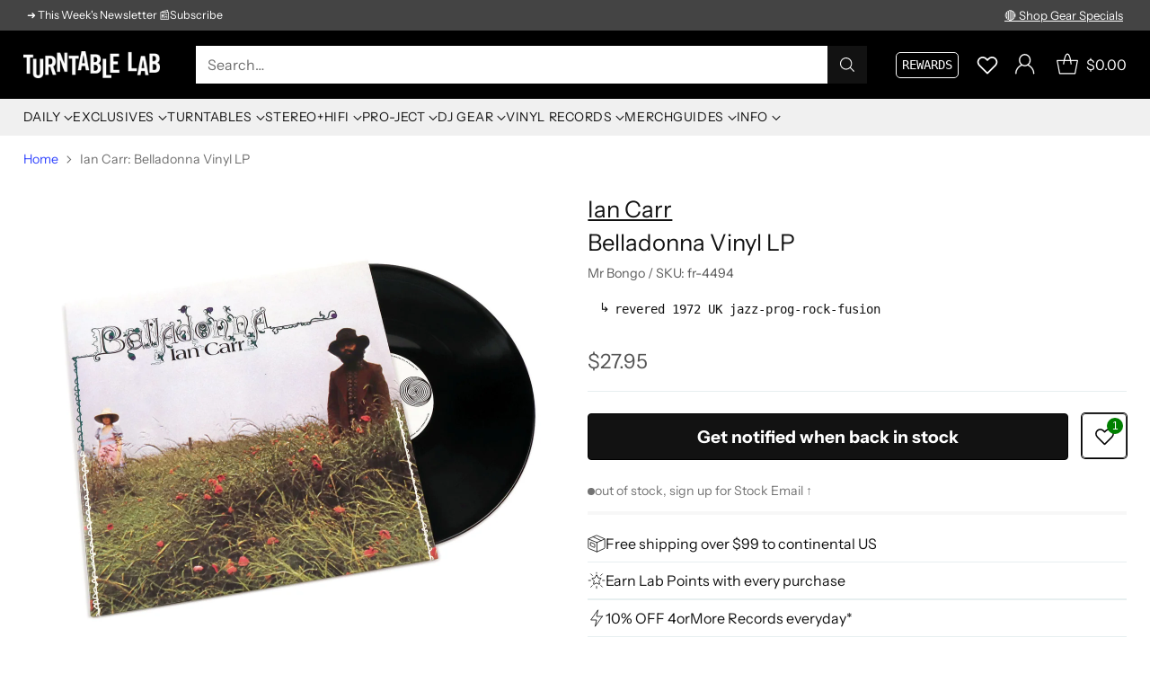

--- FILE ---
content_type: text/html; charset=utf-8
request_url: https://www.turntablelab.com/products/ian-carr-belladonna-vinyl-lp
body_size: 83752
content:
<!doctype html>

<html class="no-js" lang="en" style="--announcement-height: 1px;">
  <head>
    <meta charset="UTF-8">
    <meta http-equiv="X-UA-Compatible" content="IE=edge,chrome=1">
    <meta name="viewport" content="width=device-width,initial-scale=1">
    




  <meta name="description" content="Buy Ian Carr: Belladonna Vinyl LP at TurntableLab.com, a Better Music Store Experience since 1999.">


    <script src="https://cdn.userway.org/widget.js" data-account="BWPivHnEDF"></script>
    
    <link rel="canonical" href="https://www.turntablelab.com/products/ian-carr-belladonna-vinyl-lp">
    <link rel="preconnect" href="https://cdn.shopify.com" crossorigin><link rel="shortcut icon" href="//www.turntablelab.com/cdn/shop/files/cursivo-favicon_139ec444-5f6c-4651-8993-5c76986e6713.png?crop=center&height=32&v=1761104051&width=32" type="image/png"><title>Ian Carr: Belladonna Vinyl LP
&ndash; TurntableLab.com</title>

    





  
  
  
  
  




<meta property="og:url" content="https://www.turntablelab.com/products/ian-carr-belladonna-vinyl-lp">
<meta property="og:site_name" content="TurntableLab.com">
<meta property="og:type" content="product">
<meta property="og:title" content="Ian Carr: Belladonna Vinyl LP">
<meta property="og:description" content="Buy Ian Carr: Belladonna Vinyl LP at TurntableLab.com, a Better Music Store Experience since 1999.">
<meta property="og:image" content="http://www.turntablelab.com/cdn/shop/products/iancarr-belladonna-blackvinyl-1.jpg?v=1762280146&width=1024">
<meta property="og:image:secure_url" content="https://www.turntablelab.com/cdn/shop/products/iancarr-belladonna-blackvinyl-1.jpg?v=1762280146&width=1024">
<meta property="og:price:amount" content="27.95">
<meta property="og:price:currency" content="USD">

<meta name="twitter:title" content="Ian Carr: Belladonna Vinyl LP">
<meta name="twitter:description" content="Buy Ian Carr: Belladonna Vinyl LP at TurntableLab.com, a Better Music Store Experience since 1999.">
<meta name="twitter:card" content="summary_large_image">
<meta name="twitter:image" content="https://www.turntablelab.com/cdn/shop/products/iancarr-belladonna-blackvinyl-1.jpg?v=1762280146&width=1024">
<meta name="twitter:image:width" content="480">
<meta name="twitter:image:height" content="480">


    <script>
  console.log('Cornerstone v4.0.1 by Fluorescent');

  document.documentElement.className = document.documentElement.className.replace('no-js', '');

  if (window.matchMedia(`(prefers-reduced-motion: reduce)`) === true || window.matchMedia(`(prefers-reduced-motion: reduce)`).matches === true) {
    document.documentElement.classList.add('prefers-reduced-motion');
  } else {
    document.documentElement.classList.add('do-anim');
  }

  window.theme = {
    version: 'v4.0.1',
    themeName: 'Cornerstone',
    moneyFormat: "\u003cspan class=money\u003e${{amount}}\u003c\/span\u003e",
    coreData: {
      n: "Cornerstone",
      v: "v4.0.1",
    },
    strings: {
      name: "TurntableLab.com",
      accessibility: {
        play_video: "Play",
        pause_video: "Pause",
        range_lower: "Lower",
        range_upper: "Upper",
        carousel_select:  "Move carousel to slide {{ number }}"
      },
      product: {
        no_shipping_rates: "Shipping rate unavailable",
        country_placeholder: "Country\/Region",
        review: "Write a review"
      },
      products: {
        product: {
          unavailable: "Unavailable",
          unitPrice: "Unit price",
          unitPriceSeparator: "per",
          sku: "SKU"
        }
      },
      cart: {
        editCartNote: "Edit order notes",
        addCartNote: "Add order notes",
        quantityError: "You have the maximum number of this product in your cart"
      },
      pagination: {
        viewing: "You\u0026#39;re viewing {{ of }} of {{ total }}",
        products: "products",
        results: "results"
      }
    },
    routes: {
      root: "/",
      cart: {
        base: "/cart",
        add: "/cart/add",
        change: "/cart/change",
        update: "/cart/update",
        clear: "/cart/clear",
        // Manual routes until Shopify adds support
        shipping: "/cart/shipping_rates"
      },
      // Manual routes until Shopify adds support
      products: "/products",
      productRecommendations: "/recommendations/products",
      predictive_search_url: '/search/suggest',
      search_url: '/search'
    },
    icons: {
      chevron: "\u003cspan class=\"icon icon-chevron \" style=\"\"\u003e\n  \u003csvg viewBox=\"0 0 24 24\" fill=\"none\" xmlns=\"http:\/\/www.w3.org\/2000\/svg\"\u003e\u003cpath d=\"M1.875 7.438 12 17.563 22.125 7.438\" stroke=\"currentColor\" stroke-width=\"2\"\/\u003e\u003c\/svg\u003e\n\u003c\/span\u003e\n\n",
      close: "\u003cspan class=\"icon icon-close \" style=\"\"\u003e\n  \u003csvg viewBox=\"0 0 24 24\" fill=\"none\" xmlns=\"http:\/\/www.w3.org\/2000\/svg\"\u003e\u003cpath d=\"M2.66 1.34 2 .68.68 2l.66.66 1.32-1.32zm18.68 21.32.66.66L23.32 22l-.66-.66-1.32 1.32zm1.32-20 .66-.66L22 .68l-.66.66 1.32 1.32zM1.34 21.34.68 22 2 23.32l.66-.66-1.32-1.32zm0-18.68 10 10 1.32-1.32-10-10-1.32 1.32zm11.32 10 10-10-1.32-1.32-10 10 1.32 1.32zm-1.32-1.32-10 10 1.32 1.32 10-10-1.32-1.32zm0 1.32 10 10 1.32-1.32-10-10-1.32 1.32z\" fill=\"currentColor\"\/\u003e\u003c\/svg\u003e\n\u003c\/span\u003e\n\n",
      zoom: "\u003cspan class=\"icon icon-zoom \" style=\"\"\u003e\n  \u003csvg viewBox=\"0 0 24 24\" fill=\"none\" xmlns=\"http:\/\/www.w3.org\/2000\/svg\"\u003e\u003cpath d=\"M10.3,19.71c5.21,0,9.44-4.23,9.44-9.44S15.51,.83,10.3,.83,.86,5.05,.86,10.27s4.23,9.44,9.44,9.44Z\" fill=\"none\" stroke=\"currentColor\" stroke-linecap=\"round\" stroke-miterlimit=\"10\" stroke-width=\"1.63\"\/\u003e\n          \u003cpath d=\"M5.05,10.27H15.54\" fill=\"none\" stroke=\"currentColor\" stroke-miterlimit=\"10\" stroke-width=\"1.63\"\/\u003e\n          \u003cpath class=\"cross-up\" d=\"M10.3,5.02V15.51\" fill=\"none\" stroke=\"currentColor\" stroke-miterlimit=\"10\" stroke-width=\"1.63\"\/\u003e\n          \u003cpath d=\"M16.92,16.9l6.49,6.49\" fill=\"none\" stroke=\"currentColor\" stroke-miterlimit=\"10\" stroke-width=\"1.63\"\/\u003e\u003c\/svg\u003e\n\u003c\/span\u003e\n\n  \u003cspan class=\"zoom-icon__text zoom-in fs-body-75\"\u003eZoom in\u003c\/span\u003e\n  \u003cspan class=\"zoom-icon__text zoom-out fs-body-75\"\u003eZoom out\u003c\/span\u003e"
    }
  }

  window.theme.searchableFields = "tag,title,vendor";

  
    window.theme.allCountryOptionTags = "\u003coption value=\"United States\" data-provinces=\"[[\u0026quot;Alabama\u0026quot;,\u0026quot;Alabama\u0026quot;],[\u0026quot;Alaska\u0026quot;,\u0026quot;Alaska\u0026quot;],[\u0026quot;American Samoa\u0026quot;,\u0026quot;American Samoa\u0026quot;],[\u0026quot;Arizona\u0026quot;,\u0026quot;Arizona\u0026quot;],[\u0026quot;Arkansas\u0026quot;,\u0026quot;Arkansas\u0026quot;],[\u0026quot;Armed Forces Americas\u0026quot;,\u0026quot;Armed Forces Americas\u0026quot;],[\u0026quot;Armed Forces Europe\u0026quot;,\u0026quot;Armed Forces Europe\u0026quot;],[\u0026quot;Armed Forces Pacific\u0026quot;,\u0026quot;Armed Forces Pacific\u0026quot;],[\u0026quot;California\u0026quot;,\u0026quot;California\u0026quot;],[\u0026quot;Colorado\u0026quot;,\u0026quot;Colorado\u0026quot;],[\u0026quot;Connecticut\u0026quot;,\u0026quot;Connecticut\u0026quot;],[\u0026quot;Delaware\u0026quot;,\u0026quot;Delaware\u0026quot;],[\u0026quot;District of Columbia\u0026quot;,\u0026quot;Washington DC\u0026quot;],[\u0026quot;Federated States of Micronesia\u0026quot;,\u0026quot;Micronesia\u0026quot;],[\u0026quot;Florida\u0026quot;,\u0026quot;Florida\u0026quot;],[\u0026quot;Georgia\u0026quot;,\u0026quot;Georgia\u0026quot;],[\u0026quot;Guam\u0026quot;,\u0026quot;Guam\u0026quot;],[\u0026quot;Hawaii\u0026quot;,\u0026quot;Hawaii\u0026quot;],[\u0026quot;Idaho\u0026quot;,\u0026quot;Idaho\u0026quot;],[\u0026quot;Illinois\u0026quot;,\u0026quot;Illinois\u0026quot;],[\u0026quot;Indiana\u0026quot;,\u0026quot;Indiana\u0026quot;],[\u0026quot;Iowa\u0026quot;,\u0026quot;Iowa\u0026quot;],[\u0026quot;Kansas\u0026quot;,\u0026quot;Kansas\u0026quot;],[\u0026quot;Kentucky\u0026quot;,\u0026quot;Kentucky\u0026quot;],[\u0026quot;Louisiana\u0026quot;,\u0026quot;Louisiana\u0026quot;],[\u0026quot;Maine\u0026quot;,\u0026quot;Maine\u0026quot;],[\u0026quot;Marshall Islands\u0026quot;,\u0026quot;Marshall Islands\u0026quot;],[\u0026quot;Maryland\u0026quot;,\u0026quot;Maryland\u0026quot;],[\u0026quot;Massachusetts\u0026quot;,\u0026quot;Massachusetts\u0026quot;],[\u0026quot;Michigan\u0026quot;,\u0026quot;Michigan\u0026quot;],[\u0026quot;Minnesota\u0026quot;,\u0026quot;Minnesota\u0026quot;],[\u0026quot;Mississippi\u0026quot;,\u0026quot;Mississippi\u0026quot;],[\u0026quot;Missouri\u0026quot;,\u0026quot;Missouri\u0026quot;],[\u0026quot;Montana\u0026quot;,\u0026quot;Montana\u0026quot;],[\u0026quot;Nebraska\u0026quot;,\u0026quot;Nebraska\u0026quot;],[\u0026quot;Nevada\u0026quot;,\u0026quot;Nevada\u0026quot;],[\u0026quot;New Hampshire\u0026quot;,\u0026quot;New Hampshire\u0026quot;],[\u0026quot;New Jersey\u0026quot;,\u0026quot;New Jersey\u0026quot;],[\u0026quot;New Mexico\u0026quot;,\u0026quot;New Mexico\u0026quot;],[\u0026quot;New York\u0026quot;,\u0026quot;New York\u0026quot;],[\u0026quot;North Carolina\u0026quot;,\u0026quot;North Carolina\u0026quot;],[\u0026quot;North Dakota\u0026quot;,\u0026quot;North Dakota\u0026quot;],[\u0026quot;Northern Mariana Islands\u0026quot;,\u0026quot;Northern Mariana Islands\u0026quot;],[\u0026quot;Ohio\u0026quot;,\u0026quot;Ohio\u0026quot;],[\u0026quot;Oklahoma\u0026quot;,\u0026quot;Oklahoma\u0026quot;],[\u0026quot;Oregon\u0026quot;,\u0026quot;Oregon\u0026quot;],[\u0026quot;Palau\u0026quot;,\u0026quot;Palau\u0026quot;],[\u0026quot;Pennsylvania\u0026quot;,\u0026quot;Pennsylvania\u0026quot;],[\u0026quot;Puerto Rico\u0026quot;,\u0026quot;Puerto Rico\u0026quot;],[\u0026quot;Rhode Island\u0026quot;,\u0026quot;Rhode Island\u0026quot;],[\u0026quot;South Carolina\u0026quot;,\u0026quot;South Carolina\u0026quot;],[\u0026quot;South Dakota\u0026quot;,\u0026quot;South Dakota\u0026quot;],[\u0026quot;Tennessee\u0026quot;,\u0026quot;Tennessee\u0026quot;],[\u0026quot;Texas\u0026quot;,\u0026quot;Texas\u0026quot;],[\u0026quot;Utah\u0026quot;,\u0026quot;Utah\u0026quot;],[\u0026quot;Vermont\u0026quot;,\u0026quot;Vermont\u0026quot;],[\u0026quot;Virgin Islands\u0026quot;,\u0026quot;U.S. Virgin Islands\u0026quot;],[\u0026quot;Virginia\u0026quot;,\u0026quot;Virginia\u0026quot;],[\u0026quot;Washington\u0026quot;,\u0026quot;Washington\u0026quot;],[\u0026quot;West Virginia\u0026quot;,\u0026quot;West Virginia\u0026quot;],[\u0026quot;Wisconsin\u0026quot;,\u0026quot;Wisconsin\u0026quot;],[\u0026quot;Wyoming\u0026quot;,\u0026quot;Wyoming\u0026quot;]]\"\u003eUnited States\u003c\/option\u003e\n\u003coption value=\"Canada\" data-provinces=\"[[\u0026quot;Alberta\u0026quot;,\u0026quot;Alberta\u0026quot;],[\u0026quot;British Columbia\u0026quot;,\u0026quot;British Columbia\u0026quot;],[\u0026quot;Manitoba\u0026quot;,\u0026quot;Manitoba\u0026quot;],[\u0026quot;New Brunswick\u0026quot;,\u0026quot;New Brunswick\u0026quot;],[\u0026quot;Newfoundland and Labrador\u0026quot;,\u0026quot;Newfoundland and Labrador\u0026quot;],[\u0026quot;Northwest Territories\u0026quot;,\u0026quot;Northwest Territories\u0026quot;],[\u0026quot;Nova Scotia\u0026quot;,\u0026quot;Nova Scotia\u0026quot;],[\u0026quot;Nunavut\u0026quot;,\u0026quot;Nunavut\u0026quot;],[\u0026quot;Ontario\u0026quot;,\u0026quot;Ontario\u0026quot;],[\u0026quot;Prince Edward Island\u0026quot;,\u0026quot;Prince Edward Island\u0026quot;],[\u0026quot;Quebec\u0026quot;,\u0026quot;Quebec\u0026quot;],[\u0026quot;Saskatchewan\u0026quot;,\u0026quot;Saskatchewan\u0026quot;],[\u0026quot;Yukon\u0026quot;,\u0026quot;Yukon\u0026quot;]]\"\u003eCanada\u003c\/option\u003e\n\u003coption value=\"Australia\" data-provinces=\"[[\u0026quot;Australian Capital Territory\u0026quot;,\u0026quot;Australian Capital Territory\u0026quot;],[\u0026quot;New South Wales\u0026quot;,\u0026quot;New South Wales\u0026quot;],[\u0026quot;Northern Territory\u0026quot;,\u0026quot;Northern Territory\u0026quot;],[\u0026quot;Queensland\u0026quot;,\u0026quot;Queensland\u0026quot;],[\u0026quot;South Australia\u0026quot;,\u0026quot;South Australia\u0026quot;],[\u0026quot;Tasmania\u0026quot;,\u0026quot;Tasmania\u0026quot;],[\u0026quot;Victoria\u0026quot;,\u0026quot;Victoria\u0026quot;],[\u0026quot;Western Australia\u0026quot;,\u0026quot;Western Australia\u0026quot;]]\"\u003eAustralia\u003c\/option\u003e\n\u003coption value=\"Japan\" data-provinces=\"[[\u0026quot;Aichi\u0026quot;,\u0026quot;Aichi\u0026quot;],[\u0026quot;Akita\u0026quot;,\u0026quot;Akita\u0026quot;],[\u0026quot;Aomori\u0026quot;,\u0026quot;Aomori\u0026quot;],[\u0026quot;Chiba\u0026quot;,\u0026quot;Chiba\u0026quot;],[\u0026quot;Ehime\u0026quot;,\u0026quot;Ehime\u0026quot;],[\u0026quot;Fukui\u0026quot;,\u0026quot;Fukui\u0026quot;],[\u0026quot;Fukuoka\u0026quot;,\u0026quot;Fukuoka\u0026quot;],[\u0026quot;Fukushima\u0026quot;,\u0026quot;Fukushima\u0026quot;],[\u0026quot;Gifu\u0026quot;,\u0026quot;Gifu\u0026quot;],[\u0026quot;Gunma\u0026quot;,\u0026quot;Gunma\u0026quot;],[\u0026quot;Hiroshima\u0026quot;,\u0026quot;Hiroshima\u0026quot;],[\u0026quot;Hokkaidō\u0026quot;,\u0026quot;Hokkaido\u0026quot;],[\u0026quot;Hyōgo\u0026quot;,\u0026quot;Hyogo\u0026quot;],[\u0026quot;Ibaraki\u0026quot;,\u0026quot;Ibaraki\u0026quot;],[\u0026quot;Ishikawa\u0026quot;,\u0026quot;Ishikawa\u0026quot;],[\u0026quot;Iwate\u0026quot;,\u0026quot;Iwate\u0026quot;],[\u0026quot;Kagawa\u0026quot;,\u0026quot;Kagawa\u0026quot;],[\u0026quot;Kagoshima\u0026quot;,\u0026quot;Kagoshima\u0026quot;],[\u0026quot;Kanagawa\u0026quot;,\u0026quot;Kanagawa\u0026quot;],[\u0026quot;Kumamoto\u0026quot;,\u0026quot;Kumamoto\u0026quot;],[\u0026quot;Kyōto\u0026quot;,\u0026quot;Kyoto\u0026quot;],[\u0026quot;Kōchi\u0026quot;,\u0026quot;Kochi\u0026quot;],[\u0026quot;Mie\u0026quot;,\u0026quot;Mie\u0026quot;],[\u0026quot;Miyagi\u0026quot;,\u0026quot;Miyagi\u0026quot;],[\u0026quot;Miyazaki\u0026quot;,\u0026quot;Miyazaki\u0026quot;],[\u0026quot;Nagano\u0026quot;,\u0026quot;Nagano\u0026quot;],[\u0026quot;Nagasaki\u0026quot;,\u0026quot;Nagasaki\u0026quot;],[\u0026quot;Nara\u0026quot;,\u0026quot;Nara\u0026quot;],[\u0026quot;Niigata\u0026quot;,\u0026quot;Niigata\u0026quot;],[\u0026quot;Okayama\u0026quot;,\u0026quot;Okayama\u0026quot;],[\u0026quot;Okinawa\u0026quot;,\u0026quot;Okinawa\u0026quot;],[\u0026quot;Saga\u0026quot;,\u0026quot;Saga\u0026quot;],[\u0026quot;Saitama\u0026quot;,\u0026quot;Saitama\u0026quot;],[\u0026quot;Shiga\u0026quot;,\u0026quot;Shiga\u0026quot;],[\u0026quot;Shimane\u0026quot;,\u0026quot;Shimane\u0026quot;],[\u0026quot;Shizuoka\u0026quot;,\u0026quot;Shizuoka\u0026quot;],[\u0026quot;Tochigi\u0026quot;,\u0026quot;Tochigi\u0026quot;],[\u0026quot;Tokushima\u0026quot;,\u0026quot;Tokushima\u0026quot;],[\u0026quot;Tottori\u0026quot;,\u0026quot;Tottori\u0026quot;],[\u0026quot;Toyama\u0026quot;,\u0026quot;Toyama\u0026quot;],[\u0026quot;Tōkyō\u0026quot;,\u0026quot;Tokyo\u0026quot;],[\u0026quot;Wakayama\u0026quot;,\u0026quot;Wakayama\u0026quot;],[\u0026quot;Yamagata\u0026quot;,\u0026quot;Yamagata\u0026quot;],[\u0026quot;Yamaguchi\u0026quot;,\u0026quot;Yamaguchi\u0026quot;],[\u0026quot;Yamanashi\u0026quot;,\u0026quot;Yamanashi\u0026quot;],[\u0026quot;Ōita\u0026quot;,\u0026quot;Oita\u0026quot;],[\u0026quot;Ōsaka\u0026quot;,\u0026quot;Osaka\u0026quot;]]\"\u003eJapan\u003c\/option\u003e\n\u003coption value=\"---\" data-provinces=\"[]\"\u003e---\u003c\/option\u003e\n\u003coption value=\"Afghanistan\" data-provinces=\"[]\"\u003eAfghanistan\u003c\/option\u003e\n\u003coption value=\"Aland Islands\" data-provinces=\"[]\"\u003eÅland Islands\u003c\/option\u003e\n\u003coption value=\"Albania\" data-provinces=\"[]\"\u003eAlbania\u003c\/option\u003e\n\u003coption value=\"Algeria\" data-provinces=\"[]\"\u003eAlgeria\u003c\/option\u003e\n\u003coption value=\"Andorra\" data-provinces=\"[]\"\u003eAndorra\u003c\/option\u003e\n\u003coption value=\"Angola\" data-provinces=\"[]\"\u003eAngola\u003c\/option\u003e\n\u003coption value=\"Anguilla\" data-provinces=\"[]\"\u003eAnguilla\u003c\/option\u003e\n\u003coption value=\"Antigua And Barbuda\" data-provinces=\"[]\"\u003eAntigua \u0026 Barbuda\u003c\/option\u003e\n\u003coption value=\"Argentina\" data-provinces=\"[[\u0026quot;Buenos Aires\u0026quot;,\u0026quot;Buenos Aires Province\u0026quot;],[\u0026quot;Catamarca\u0026quot;,\u0026quot;Catamarca\u0026quot;],[\u0026quot;Chaco\u0026quot;,\u0026quot;Chaco\u0026quot;],[\u0026quot;Chubut\u0026quot;,\u0026quot;Chubut\u0026quot;],[\u0026quot;Ciudad Autónoma de Buenos Aires\u0026quot;,\u0026quot;Buenos Aires (Autonomous City)\u0026quot;],[\u0026quot;Corrientes\u0026quot;,\u0026quot;Corrientes\u0026quot;],[\u0026quot;Córdoba\u0026quot;,\u0026quot;Córdoba\u0026quot;],[\u0026quot;Entre Ríos\u0026quot;,\u0026quot;Entre Ríos\u0026quot;],[\u0026quot;Formosa\u0026quot;,\u0026quot;Formosa\u0026quot;],[\u0026quot;Jujuy\u0026quot;,\u0026quot;Jujuy\u0026quot;],[\u0026quot;La Pampa\u0026quot;,\u0026quot;La Pampa\u0026quot;],[\u0026quot;La Rioja\u0026quot;,\u0026quot;La Rioja\u0026quot;],[\u0026quot;Mendoza\u0026quot;,\u0026quot;Mendoza\u0026quot;],[\u0026quot;Misiones\u0026quot;,\u0026quot;Misiones\u0026quot;],[\u0026quot;Neuquén\u0026quot;,\u0026quot;Neuquén\u0026quot;],[\u0026quot;Río Negro\u0026quot;,\u0026quot;Río Negro\u0026quot;],[\u0026quot;Salta\u0026quot;,\u0026quot;Salta\u0026quot;],[\u0026quot;San Juan\u0026quot;,\u0026quot;San Juan\u0026quot;],[\u0026quot;San Luis\u0026quot;,\u0026quot;San Luis\u0026quot;],[\u0026quot;Santa Cruz\u0026quot;,\u0026quot;Santa Cruz\u0026quot;],[\u0026quot;Santa Fe\u0026quot;,\u0026quot;Santa Fe\u0026quot;],[\u0026quot;Santiago Del Estero\u0026quot;,\u0026quot;Santiago del Estero\u0026quot;],[\u0026quot;Tierra Del Fuego\u0026quot;,\u0026quot;Tierra del Fuego\u0026quot;],[\u0026quot;Tucumán\u0026quot;,\u0026quot;Tucumán\u0026quot;]]\"\u003eArgentina\u003c\/option\u003e\n\u003coption value=\"Armenia\" data-provinces=\"[]\"\u003eArmenia\u003c\/option\u003e\n\u003coption value=\"Aruba\" data-provinces=\"[]\"\u003eAruba\u003c\/option\u003e\n\u003coption value=\"Ascension Island\" data-provinces=\"[]\"\u003eAscension Island\u003c\/option\u003e\n\u003coption value=\"Australia\" data-provinces=\"[[\u0026quot;Australian Capital Territory\u0026quot;,\u0026quot;Australian Capital Territory\u0026quot;],[\u0026quot;New South Wales\u0026quot;,\u0026quot;New South Wales\u0026quot;],[\u0026quot;Northern Territory\u0026quot;,\u0026quot;Northern Territory\u0026quot;],[\u0026quot;Queensland\u0026quot;,\u0026quot;Queensland\u0026quot;],[\u0026quot;South Australia\u0026quot;,\u0026quot;South Australia\u0026quot;],[\u0026quot;Tasmania\u0026quot;,\u0026quot;Tasmania\u0026quot;],[\u0026quot;Victoria\u0026quot;,\u0026quot;Victoria\u0026quot;],[\u0026quot;Western Australia\u0026quot;,\u0026quot;Western Australia\u0026quot;]]\"\u003eAustralia\u003c\/option\u003e\n\u003coption value=\"Austria\" data-provinces=\"[]\"\u003eAustria\u003c\/option\u003e\n\u003coption value=\"Azerbaijan\" data-provinces=\"[]\"\u003eAzerbaijan\u003c\/option\u003e\n\u003coption value=\"Bahamas\" data-provinces=\"[]\"\u003eBahamas\u003c\/option\u003e\n\u003coption value=\"Bahrain\" data-provinces=\"[]\"\u003eBahrain\u003c\/option\u003e\n\u003coption value=\"Bangladesh\" data-provinces=\"[]\"\u003eBangladesh\u003c\/option\u003e\n\u003coption value=\"Barbados\" data-provinces=\"[]\"\u003eBarbados\u003c\/option\u003e\n\u003coption value=\"Belarus\" data-provinces=\"[]\"\u003eBelarus\u003c\/option\u003e\n\u003coption value=\"Belgium\" data-provinces=\"[]\"\u003eBelgium\u003c\/option\u003e\n\u003coption value=\"Belize\" data-provinces=\"[]\"\u003eBelize\u003c\/option\u003e\n\u003coption value=\"Benin\" data-provinces=\"[]\"\u003eBenin\u003c\/option\u003e\n\u003coption value=\"Bermuda\" data-provinces=\"[]\"\u003eBermuda\u003c\/option\u003e\n\u003coption value=\"Bhutan\" data-provinces=\"[]\"\u003eBhutan\u003c\/option\u003e\n\u003coption value=\"Bolivia\" data-provinces=\"[]\"\u003eBolivia\u003c\/option\u003e\n\u003coption value=\"Bosnia And Herzegovina\" data-provinces=\"[]\"\u003eBosnia \u0026 Herzegovina\u003c\/option\u003e\n\u003coption value=\"Botswana\" data-provinces=\"[]\"\u003eBotswana\u003c\/option\u003e\n\u003coption value=\"Brazil\" data-provinces=\"[[\u0026quot;Acre\u0026quot;,\u0026quot;Acre\u0026quot;],[\u0026quot;Alagoas\u0026quot;,\u0026quot;Alagoas\u0026quot;],[\u0026quot;Amapá\u0026quot;,\u0026quot;Amapá\u0026quot;],[\u0026quot;Amazonas\u0026quot;,\u0026quot;Amazonas\u0026quot;],[\u0026quot;Bahia\u0026quot;,\u0026quot;Bahia\u0026quot;],[\u0026quot;Ceará\u0026quot;,\u0026quot;Ceará\u0026quot;],[\u0026quot;Distrito Federal\u0026quot;,\u0026quot;Federal District\u0026quot;],[\u0026quot;Espírito Santo\u0026quot;,\u0026quot;Espírito Santo\u0026quot;],[\u0026quot;Goiás\u0026quot;,\u0026quot;Goiás\u0026quot;],[\u0026quot;Maranhão\u0026quot;,\u0026quot;Maranhão\u0026quot;],[\u0026quot;Mato Grosso\u0026quot;,\u0026quot;Mato Grosso\u0026quot;],[\u0026quot;Mato Grosso do Sul\u0026quot;,\u0026quot;Mato Grosso do Sul\u0026quot;],[\u0026quot;Minas Gerais\u0026quot;,\u0026quot;Minas Gerais\u0026quot;],[\u0026quot;Paraná\u0026quot;,\u0026quot;Paraná\u0026quot;],[\u0026quot;Paraíba\u0026quot;,\u0026quot;Paraíba\u0026quot;],[\u0026quot;Pará\u0026quot;,\u0026quot;Pará\u0026quot;],[\u0026quot;Pernambuco\u0026quot;,\u0026quot;Pernambuco\u0026quot;],[\u0026quot;Piauí\u0026quot;,\u0026quot;Piauí\u0026quot;],[\u0026quot;Rio Grande do Norte\u0026quot;,\u0026quot;Rio Grande do Norte\u0026quot;],[\u0026quot;Rio Grande do Sul\u0026quot;,\u0026quot;Rio Grande do Sul\u0026quot;],[\u0026quot;Rio de Janeiro\u0026quot;,\u0026quot;Rio de Janeiro\u0026quot;],[\u0026quot;Rondônia\u0026quot;,\u0026quot;Rondônia\u0026quot;],[\u0026quot;Roraima\u0026quot;,\u0026quot;Roraima\u0026quot;],[\u0026quot;Santa Catarina\u0026quot;,\u0026quot;Santa Catarina\u0026quot;],[\u0026quot;Sergipe\u0026quot;,\u0026quot;Sergipe\u0026quot;],[\u0026quot;São Paulo\u0026quot;,\u0026quot;São Paulo\u0026quot;],[\u0026quot;Tocantins\u0026quot;,\u0026quot;Tocantins\u0026quot;]]\"\u003eBrazil\u003c\/option\u003e\n\u003coption value=\"British Indian Ocean Territory\" data-provinces=\"[]\"\u003eBritish Indian Ocean Territory\u003c\/option\u003e\n\u003coption value=\"Virgin Islands, British\" data-provinces=\"[]\"\u003eBritish Virgin Islands\u003c\/option\u003e\n\u003coption value=\"Brunei\" data-provinces=\"[]\"\u003eBrunei\u003c\/option\u003e\n\u003coption value=\"Bulgaria\" data-provinces=\"[]\"\u003eBulgaria\u003c\/option\u003e\n\u003coption value=\"Burkina Faso\" data-provinces=\"[]\"\u003eBurkina Faso\u003c\/option\u003e\n\u003coption value=\"Burundi\" data-provinces=\"[]\"\u003eBurundi\u003c\/option\u003e\n\u003coption value=\"Cambodia\" data-provinces=\"[]\"\u003eCambodia\u003c\/option\u003e\n\u003coption value=\"Republic of Cameroon\" data-provinces=\"[]\"\u003eCameroon\u003c\/option\u003e\n\u003coption value=\"Canada\" data-provinces=\"[[\u0026quot;Alberta\u0026quot;,\u0026quot;Alberta\u0026quot;],[\u0026quot;British Columbia\u0026quot;,\u0026quot;British Columbia\u0026quot;],[\u0026quot;Manitoba\u0026quot;,\u0026quot;Manitoba\u0026quot;],[\u0026quot;New Brunswick\u0026quot;,\u0026quot;New Brunswick\u0026quot;],[\u0026quot;Newfoundland and Labrador\u0026quot;,\u0026quot;Newfoundland and Labrador\u0026quot;],[\u0026quot;Northwest Territories\u0026quot;,\u0026quot;Northwest Territories\u0026quot;],[\u0026quot;Nova Scotia\u0026quot;,\u0026quot;Nova Scotia\u0026quot;],[\u0026quot;Nunavut\u0026quot;,\u0026quot;Nunavut\u0026quot;],[\u0026quot;Ontario\u0026quot;,\u0026quot;Ontario\u0026quot;],[\u0026quot;Prince Edward Island\u0026quot;,\u0026quot;Prince Edward Island\u0026quot;],[\u0026quot;Quebec\u0026quot;,\u0026quot;Quebec\u0026quot;],[\u0026quot;Saskatchewan\u0026quot;,\u0026quot;Saskatchewan\u0026quot;],[\u0026quot;Yukon\u0026quot;,\u0026quot;Yukon\u0026quot;]]\"\u003eCanada\u003c\/option\u003e\n\u003coption value=\"Cape Verde\" data-provinces=\"[]\"\u003eCape Verde\u003c\/option\u003e\n\u003coption value=\"Caribbean Netherlands\" data-provinces=\"[]\"\u003eCaribbean Netherlands\u003c\/option\u003e\n\u003coption value=\"Cayman Islands\" data-provinces=\"[]\"\u003eCayman Islands\u003c\/option\u003e\n\u003coption value=\"Central African Republic\" data-provinces=\"[]\"\u003eCentral African Republic\u003c\/option\u003e\n\u003coption value=\"Chad\" data-provinces=\"[]\"\u003eChad\u003c\/option\u003e\n\u003coption value=\"Chile\" data-provinces=\"[[\u0026quot;Antofagasta\u0026quot;,\u0026quot;Antofagasta\u0026quot;],[\u0026quot;Araucanía\u0026quot;,\u0026quot;Araucanía\u0026quot;],[\u0026quot;Arica and Parinacota\u0026quot;,\u0026quot;Arica y Parinacota\u0026quot;],[\u0026quot;Atacama\u0026quot;,\u0026quot;Atacama\u0026quot;],[\u0026quot;Aysén\u0026quot;,\u0026quot;Aysén\u0026quot;],[\u0026quot;Biobío\u0026quot;,\u0026quot;Bío Bío\u0026quot;],[\u0026quot;Coquimbo\u0026quot;,\u0026quot;Coquimbo\u0026quot;],[\u0026quot;Los Lagos\u0026quot;,\u0026quot;Los Lagos\u0026quot;],[\u0026quot;Los Ríos\u0026quot;,\u0026quot;Los Ríos\u0026quot;],[\u0026quot;Magallanes\u0026quot;,\u0026quot;Magallanes Region\u0026quot;],[\u0026quot;Maule\u0026quot;,\u0026quot;Maule\u0026quot;],[\u0026quot;O\u0026#39;Higgins\u0026quot;,\u0026quot;Libertador General Bernardo O’Higgins\u0026quot;],[\u0026quot;Santiago\u0026quot;,\u0026quot;Santiago Metropolitan\u0026quot;],[\u0026quot;Tarapacá\u0026quot;,\u0026quot;Tarapacá\u0026quot;],[\u0026quot;Valparaíso\u0026quot;,\u0026quot;Valparaíso\u0026quot;],[\u0026quot;Ñuble\u0026quot;,\u0026quot;Ñuble\u0026quot;]]\"\u003eChile\u003c\/option\u003e\n\u003coption value=\"China\" data-provinces=\"[[\u0026quot;Anhui\u0026quot;,\u0026quot;Anhui\u0026quot;],[\u0026quot;Beijing\u0026quot;,\u0026quot;Beijing\u0026quot;],[\u0026quot;Chongqing\u0026quot;,\u0026quot;Chongqing\u0026quot;],[\u0026quot;Fujian\u0026quot;,\u0026quot;Fujian\u0026quot;],[\u0026quot;Gansu\u0026quot;,\u0026quot;Gansu\u0026quot;],[\u0026quot;Guangdong\u0026quot;,\u0026quot;Guangdong\u0026quot;],[\u0026quot;Guangxi\u0026quot;,\u0026quot;Guangxi\u0026quot;],[\u0026quot;Guizhou\u0026quot;,\u0026quot;Guizhou\u0026quot;],[\u0026quot;Hainan\u0026quot;,\u0026quot;Hainan\u0026quot;],[\u0026quot;Hebei\u0026quot;,\u0026quot;Hebei\u0026quot;],[\u0026quot;Heilongjiang\u0026quot;,\u0026quot;Heilongjiang\u0026quot;],[\u0026quot;Henan\u0026quot;,\u0026quot;Henan\u0026quot;],[\u0026quot;Hubei\u0026quot;,\u0026quot;Hubei\u0026quot;],[\u0026quot;Hunan\u0026quot;,\u0026quot;Hunan\u0026quot;],[\u0026quot;Inner Mongolia\u0026quot;,\u0026quot;Inner Mongolia\u0026quot;],[\u0026quot;Jiangsu\u0026quot;,\u0026quot;Jiangsu\u0026quot;],[\u0026quot;Jiangxi\u0026quot;,\u0026quot;Jiangxi\u0026quot;],[\u0026quot;Jilin\u0026quot;,\u0026quot;Jilin\u0026quot;],[\u0026quot;Liaoning\u0026quot;,\u0026quot;Liaoning\u0026quot;],[\u0026quot;Ningxia\u0026quot;,\u0026quot;Ningxia\u0026quot;],[\u0026quot;Qinghai\u0026quot;,\u0026quot;Qinghai\u0026quot;],[\u0026quot;Shaanxi\u0026quot;,\u0026quot;Shaanxi\u0026quot;],[\u0026quot;Shandong\u0026quot;,\u0026quot;Shandong\u0026quot;],[\u0026quot;Shanghai\u0026quot;,\u0026quot;Shanghai\u0026quot;],[\u0026quot;Shanxi\u0026quot;,\u0026quot;Shanxi\u0026quot;],[\u0026quot;Sichuan\u0026quot;,\u0026quot;Sichuan\u0026quot;],[\u0026quot;Tianjin\u0026quot;,\u0026quot;Tianjin\u0026quot;],[\u0026quot;Xinjiang\u0026quot;,\u0026quot;Xinjiang\u0026quot;],[\u0026quot;Xizang\u0026quot;,\u0026quot;Tibet\u0026quot;],[\u0026quot;Yunnan\u0026quot;,\u0026quot;Yunnan\u0026quot;],[\u0026quot;Zhejiang\u0026quot;,\u0026quot;Zhejiang\u0026quot;]]\"\u003eChina\u003c\/option\u003e\n\u003coption value=\"Christmas Island\" data-provinces=\"[]\"\u003eChristmas Island\u003c\/option\u003e\n\u003coption value=\"Cocos (Keeling) Islands\" data-provinces=\"[]\"\u003eCocos (Keeling) Islands\u003c\/option\u003e\n\u003coption value=\"Colombia\" data-provinces=\"[[\u0026quot;Amazonas\u0026quot;,\u0026quot;Amazonas\u0026quot;],[\u0026quot;Antioquia\u0026quot;,\u0026quot;Antioquia\u0026quot;],[\u0026quot;Arauca\u0026quot;,\u0026quot;Arauca\u0026quot;],[\u0026quot;Atlántico\u0026quot;,\u0026quot;Atlántico\u0026quot;],[\u0026quot;Bogotá, D.C.\u0026quot;,\u0026quot;Capital District\u0026quot;],[\u0026quot;Bolívar\u0026quot;,\u0026quot;Bolívar\u0026quot;],[\u0026quot;Boyacá\u0026quot;,\u0026quot;Boyacá\u0026quot;],[\u0026quot;Caldas\u0026quot;,\u0026quot;Caldas\u0026quot;],[\u0026quot;Caquetá\u0026quot;,\u0026quot;Caquetá\u0026quot;],[\u0026quot;Casanare\u0026quot;,\u0026quot;Casanare\u0026quot;],[\u0026quot;Cauca\u0026quot;,\u0026quot;Cauca\u0026quot;],[\u0026quot;Cesar\u0026quot;,\u0026quot;Cesar\u0026quot;],[\u0026quot;Chocó\u0026quot;,\u0026quot;Chocó\u0026quot;],[\u0026quot;Cundinamarca\u0026quot;,\u0026quot;Cundinamarca\u0026quot;],[\u0026quot;Córdoba\u0026quot;,\u0026quot;Córdoba\u0026quot;],[\u0026quot;Guainía\u0026quot;,\u0026quot;Guainía\u0026quot;],[\u0026quot;Guaviare\u0026quot;,\u0026quot;Guaviare\u0026quot;],[\u0026quot;Huila\u0026quot;,\u0026quot;Huila\u0026quot;],[\u0026quot;La Guajira\u0026quot;,\u0026quot;La Guajira\u0026quot;],[\u0026quot;Magdalena\u0026quot;,\u0026quot;Magdalena\u0026quot;],[\u0026quot;Meta\u0026quot;,\u0026quot;Meta\u0026quot;],[\u0026quot;Nariño\u0026quot;,\u0026quot;Nariño\u0026quot;],[\u0026quot;Norte de Santander\u0026quot;,\u0026quot;Norte de Santander\u0026quot;],[\u0026quot;Putumayo\u0026quot;,\u0026quot;Putumayo\u0026quot;],[\u0026quot;Quindío\u0026quot;,\u0026quot;Quindío\u0026quot;],[\u0026quot;Risaralda\u0026quot;,\u0026quot;Risaralda\u0026quot;],[\u0026quot;San Andrés, Providencia y Santa Catalina\u0026quot;,\u0026quot;San Andrés \\u0026 Providencia\u0026quot;],[\u0026quot;Santander\u0026quot;,\u0026quot;Santander\u0026quot;],[\u0026quot;Sucre\u0026quot;,\u0026quot;Sucre\u0026quot;],[\u0026quot;Tolima\u0026quot;,\u0026quot;Tolima\u0026quot;],[\u0026quot;Valle del Cauca\u0026quot;,\u0026quot;Valle del Cauca\u0026quot;],[\u0026quot;Vaupés\u0026quot;,\u0026quot;Vaupés\u0026quot;],[\u0026quot;Vichada\u0026quot;,\u0026quot;Vichada\u0026quot;]]\"\u003eColombia\u003c\/option\u003e\n\u003coption value=\"Comoros\" data-provinces=\"[]\"\u003eComoros\u003c\/option\u003e\n\u003coption value=\"Congo\" data-provinces=\"[]\"\u003eCongo - Brazzaville\u003c\/option\u003e\n\u003coption value=\"Congo, The Democratic Republic Of The\" data-provinces=\"[]\"\u003eCongo - Kinshasa\u003c\/option\u003e\n\u003coption value=\"Cook Islands\" data-provinces=\"[]\"\u003eCook Islands\u003c\/option\u003e\n\u003coption value=\"Costa Rica\" data-provinces=\"[[\u0026quot;Alajuela\u0026quot;,\u0026quot;Alajuela\u0026quot;],[\u0026quot;Cartago\u0026quot;,\u0026quot;Cartago\u0026quot;],[\u0026quot;Guanacaste\u0026quot;,\u0026quot;Guanacaste\u0026quot;],[\u0026quot;Heredia\u0026quot;,\u0026quot;Heredia\u0026quot;],[\u0026quot;Limón\u0026quot;,\u0026quot;Limón\u0026quot;],[\u0026quot;Puntarenas\u0026quot;,\u0026quot;Puntarenas\u0026quot;],[\u0026quot;San José\u0026quot;,\u0026quot;San José\u0026quot;]]\"\u003eCosta Rica\u003c\/option\u003e\n\u003coption value=\"Croatia\" data-provinces=\"[]\"\u003eCroatia\u003c\/option\u003e\n\u003coption value=\"Curaçao\" data-provinces=\"[]\"\u003eCuraçao\u003c\/option\u003e\n\u003coption value=\"Cyprus\" data-provinces=\"[]\"\u003eCyprus\u003c\/option\u003e\n\u003coption value=\"Czech Republic\" data-provinces=\"[]\"\u003eCzechia\u003c\/option\u003e\n\u003coption value=\"Côte d'Ivoire\" data-provinces=\"[]\"\u003eCôte d’Ivoire\u003c\/option\u003e\n\u003coption value=\"Denmark\" data-provinces=\"[]\"\u003eDenmark\u003c\/option\u003e\n\u003coption value=\"Djibouti\" data-provinces=\"[]\"\u003eDjibouti\u003c\/option\u003e\n\u003coption value=\"Dominica\" data-provinces=\"[]\"\u003eDominica\u003c\/option\u003e\n\u003coption value=\"Dominican Republic\" data-provinces=\"[]\"\u003eDominican Republic\u003c\/option\u003e\n\u003coption value=\"Ecuador\" data-provinces=\"[]\"\u003eEcuador\u003c\/option\u003e\n\u003coption value=\"Egypt\" data-provinces=\"[[\u0026quot;6th of October\u0026quot;,\u0026quot;6th of October\u0026quot;],[\u0026quot;Al Sharqia\u0026quot;,\u0026quot;Al Sharqia\u0026quot;],[\u0026quot;Alexandria\u0026quot;,\u0026quot;Alexandria\u0026quot;],[\u0026quot;Aswan\u0026quot;,\u0026quot;Aswan\u0026quot;],[\u0026quot;Asyut\u0026quot;,\u0026quot;Asyut\u0026quot;],[\u0026quot;Beheira\u0026quot;,\u0026quot;Beheira\u0026quot;],[\u0026quot;Beni Suef\u0026quot;,\u0026quot;Beni Suef\u0026quot;],[\u0026quot;Cairo\u0026quot;,\u0026quot;Cairo\u0026quot;],[\u0026quot;Dakahlia\u0026quot;,\u0026quot;Dakahlia\u0026quot;],[\u0026quot;Damietta\u0026quot;,\u0026quot;Damietta\u0026quot;],[\u0026quot;Faiyum\u0026quot;,\u0026quot;Faiyum\u0026quot;],[\u0026quot;Gharbia\u0026quot;,\u0026quot;Gharbia\u0026quot;],[\u0026quot;Giza\u0026quot;,\u0026quot;Giza\u0026quot;],[\u0026quot;Helwan\u0026quot;,\u0026quot;Helwan\u0026quot;],[\u0026quot;Ismailia\u0026quot;,\u0026quot;Ismailia\u0026quot;],[\u0026quot;Kafr el-Sheikh\u0026quot;,\u0026quot;Kafr el-Sheikh\u0026quot;],[\u0026quot;Luxor\u0026quot;,\u0026quot;Luxor\u0026quot;],[\u0026quot;Matrouh\u0026quot;,\u0026quot;Matrouh\u0026quot;],[\u0026quot;Minya\u0026quot;,\u0026quot;Minya\u0026quot;],[\u0026quot;Monufia\u0026quot;,\u0026quot;Monufia\u0026quot;],[\u0026quot;New Valley\u0026quot;,\u0026quot;New Valley\u0026quot;],[\u0026quot;North Sinai\u0026quot;,\u0026quot;North Sinai\u0026quot;],[\u0026quot;Port Said\u0026quot;,\u0026quot;Port Said\u0026quot;],[\u0026quot;Qalyubia\u0026quot;,\u0026quot;Qalyubia\u0026quot;],[\u0026quot;Qena\u0026quot;,\u0026quot;Qena\u0026quot;],[\u0026quot;Red Sea\u0026quot;,\u0026quot;Red Sea\u0026quot;],[\u0026quot;Sohag\u0026quot;,\u0026quot;Sohag\u0026quot;],[\u0026quot;South Sinai\u0026quot;,\u0026quot;South Sinai\u0026quot;],[\u0026quot;Suez\u0026quot;,\u0026quot;Suez\u0026quot;]]\"\u003eEgypt\u003c\/option\u003e\n\u003coption value=\"El Salvador\" data-provinces=\"[[\u0026quot;Ahuachapán\u0026quot;,\u0026quot;Ahuachapán\u0026quot;],[\u0026quot;Cabañas\u0026quot;,\u0026quot;Cabañas\u0026quot;],[\u0026quot;Chalatenango\u0026quot;,\u0026quot;Chalatenango\u0026quot;],[\u0026quot;Cuscatlán\u0026quot;,\u0026quot;Cuscatlán\u0026quot;],[\u0026quot;La Libertad\u0026quot;,\u0026quot;La Libertad\u0026quot;],[\u0026quot;La Paz\u0026quot;,\u0026quot;La Paz\u0026quot;],[\u0026quot;La Unión\u0026quot;,\u0026quot;La Unión\u0026quot;],[\u0026quot;Morazán\u0026quot;,\u0026quot;Morazán\u0026quot;],[\u0026quot;San Miguel\u0026quot;,\u0026quot;San Miguel\u0026quot;],[\u0026quot;San Salvador\u0026quot;,\u0026quot;San Salvador\u0026quot;],[\u0026quot;San Vicente\u0026quot;,\u0026quot;San Vicente\u0026quot;],[\u0026quot;Santa Ana\u0026quot;,\u0026quot;Santa Ana\u0026quot;],[\u0026quot;Sonsonate\u0026quot;,\u0026quot;Sonsonate\u0026quot;],[\u0026quot;Usulután\u0026quot;,\u0026quot;Usulután\u0026quot;]]\"\u003eEl Salvador\u003c\/option\u003e\n\u003coption value=\"Equatorial Guinea\" data-provinces=\"[]\"\u003eEquatorial Guinea\u003c\/option\u003e\n\u003coption value=\"Eritrea\" data-provinces=\"[]\"\u003eEritrea\u003c\/option\u003e\n\u003coption value=\"Estonia\" data-provinces=\"[]\"\u003eEstonia\u003c\/option\u003e\n\u003coption value=\"Eswatini\" data-provinces=\"[]\"\u003eEswatini\u003c\/option\u003e\n\u003coption value=\"Ethiopia\" data-provinces=\"[]\"\u003eEthiopia\u003c\/option\u003e\n\u003coption value=\"Falkland Islands (Malvinas)\" data-provinces=\"[]\"\u003eFalkland Islands\u003c\/option\u003e\n\u003coption value=\"Faroe Islands\" data-provinces=\"[]\"\u003eFaroe Islands\u003c\/option\u003e\n\u003coption value=\"Fiji\" data-provinces=\"[]\"\u003eFiji\u003c\/option\u003e\n\u003coption value=\"Finland\" data-provinces=\"[]\"\u003eFinland\u003c\/option\u003e\n\u003coption value=\"France\" data-provinces=\"[]\"\u003eFrance\u003c\/option\u003e\n\u003coption value=\"French Guiana\" data-provinces=\"[]\"\u003eFrench Guiana\u003c\/option\u003e\n\u003coption value=\"French Polynesia\" data-provinces=\"[]\"\u003eFrench Polynesia\u003c\/option\u003e\n\u003coption value=\"French Southern Territories\" data-provinces=\"[]\"\u003eFrench Southern Territories\u003c\/option\u003e\n\u003coption value=\"Gabon\" data-provinces=\"[]\"\u003eGabon\u003c\/option\u003e\n\u003coption value=\"Gambia\" data-provinces=\"[]\"\u003eGambia\u003c\/option\u003e\n\u003coption value=\"Georgia\" data-provinces=\"[]\"\u003eGeorgia\u003c\/option\u003e\n\u003coption value=\"Germany\" data-provinces=\"[]\"\u003eGermany\u003c\/option\u003e\n\u003coption value=\"Ghana\" data-provinces=\"[]\"\u003eGhana\u003c\/option\u003e\n\u003coption value=\"Gibraltar\" data-provinces=\"[]\"\u003eGibraltar\u003c\/option\u003e\n\u003coption value=\"Greece\" data-provinces=\"[]\"\u003eGreece\u003c\/option\u003e\n\u003coption value=\"Greenland\" data-provinces=\"[]\"\u003eGreenland\u003c\/option\u003e\n\u003coption value=\"Grenada\" data-provinces=\"[]\"\u003eGrenada\u003c\/option\u003e\n\u003coption value=\"Guadeloupe\" data-provinces=\"[]\"\u003eGuadeloupe\u003c\/option\u003e\n\u003coption value=\"Guatemala\" data-provinces=\"[[\u0026quot;Alta Verapaz\u0026quot;,\u0026quot;Alta Verapaz\u0026quot;],[\u0026quot;Baja Verapaz\u0026quot;,\u0026quot;Baja Verapaz\u0026quot;],[\u0026quot;Chimaltenango\u0026quot;,\u0026quot;Chimaltenango\u0026quot;],[\u0026quot;Chiquimula\u0026quot;,\u0026quot;Chiquimula\u0026quot;],[\u0026quot;El Progreso\u0026quot;,\u0026quot;El Progreso\u0026quot;],[\u0026quot;Escuintla\u0026quot;,\u0026quot;Escuintla\u0026quot;],[\u0026quot;Guatemala\u0026quot;,\u0026quot;Guatemala\u0026quot;],[\u0026quot;Huehuetenango\u0026quot;,\u0026quot;Huehuetenango\u0026quot;],[\u0026quot;Izabal\u0026quot;,\u0026quot;Izabal\u0026quot;],[\u0026quot;Jalapa\u0026quot;,\u0026quot;Jalapa\u0026quot;],[\u0026quot;Jutiapa\u0026quot;,\u0026quot;Jutiapa\u0026quot;],[\u0026quot;Petén\u0026quot;,\u0026quot;Petén\u0026quot;],[\u0026quot;Quetzaltenango\u0026quot;,\u0026quot;Quetzaltenango\u0026quot;],[\u0026quot;Quiché\u0026quot;,\u0026quot;Quiché\u0026quot;],[\u0026quot;Retalhuleu\u0026quot;,\u0026quot;Retalhuleu\u0026quot;],[\u0026quot;Sacatepéquez\u0026quot;,\u0026quot;Sacatepéquez\u0026quot;],[\u0026quot;San Marcos\u0026quot;,\u0026quot;San Marcos\u0026quot;],[\u0026quot;Santa Rosa\u0026quot;,\u0026quot;Santa Rosa\u0026quot;],[\u0026quot;Sololá\u0026quot;,\u0026quot;Sololá\u0026quot;],[\u0026quot;Suchitepéquez\u0026quot;,\u0026quot;Suchitepéquez\u0026quot;],[\u0026quot;Totonicapán\u0026quot;,\u0026quot;Totonicapán\u0026quot;],[\u0026quot;Zacapa\u0026quot;,\u0026quot;Zacapa\u0026quot;]]\"\u003eGuatemala\u003c\/option\u003e\n\u003coption value=\"Guernsey\" data-provinces=\"[]\"\u003eGuernsey\u003c\/option\u003e\n\u003coption value=\"Guinea\" data-provinces=\"[]\"\u003eGuinea\u003c\/option\u003e\n\u003coption value=\"Guinea Bissau\" data-provinces=\"[]\"\u003eGuinea-Bissau\u003c\/option\u003e\n\u003coption value=\"Guyana\" data-provinces=\"[]\"\u003eGuyana\u003c\/option\u003e\n\u003coption value=\"Haiti\" data-provinces=\"[]\"\u003eHaiti\u003c\/option\u003e\n\u003coption value=\"Honduras\" data-provinces=\"[]\"\u003eHonduras\u003c\/option\u003e\n\u003coption value=\"Hong Kong\" data-provinces=\"[[\u0026quot;Hong Kong Island\u0026quot;,\u0026quot;Hong Kong Island\u0026quot;],[\u0026quot;Kowloon\u0026quot;,\u0026quot;Kowloon\u0026quot;],[\u0026quot;New Territories\u0026quot;,\u0026quot;New Territories\u0026quot;]]\"\u003eHong Kong SAR\u003c\/option\u003e\n\u003coption value=\"Hungary\" data-provinces=\"[]\"\u003eHungary\u003c\/option\u003e\n\u003coption value=\"Iceland\" data-provinces=\"[]\"\u003eIceland\u003c\/option\u003e\n\u003coption value=\"India\" data-provinces=\"[[\u0026quot;Andaman and Nicobar Islands\u0026quot;,\u0026quot;Andaman and Nicobar Islands\u0026quot;],[\u0026quot;Andhra Pradesh\u0026quot;,\u0026quot;Andhra Pradesh\u0026quot;],[\u0026quot;Arunachal Pradesh\u0026quot;,\u0026quot;Arunachal Pradesh\u0026quot;],[\u0026quot;Assam\u0026quot;,\u0026quot;Assam\u0026quot;],[\u0026quot;Bihar\u0026quot;,\u0026quot;Bihar\u0026quot;],[\u0026quot;Chandigarh\u0026quot;,\u0026quot;Chandigarh\u0026quot;],[\u0026quot;Chhattisgarh\u0026quot;,\u0026quot;Chhattisgarh\u0026quot;],[\u0026quot;Dadra and Nagar Haveli\u0026quot;,\u0026quot;Dadra and Nagar Haveli\u0026quot;],[\u0026quot;Daman and Diu\u0026quot;,\u0026quot;Daman and Diu\u0026quot;],[\u0026quot;Delhi\u0026quot;,\u0026quot;Delhi\u0026quot;],[\u0026quot;Goa\u0026quot;,\u0026quot;Goa\u0026quot;],[\u0026quot;Gujarat\u0026quot;,\u0026quot;Gujarat\u0026quot;],[\u0026quot;Haryana\u0026quot;,\u0026quot;Haryana\u0026quot;],[\u0026quot;Himachal Pradesh\u0026quot;,\u0026quot;Himachal Pradesh\u0026quot;],[\u0026quot;Jammu and Kashmir\u0026quot;,\u0026quot;Jammu and Kashmir\u0026quot;],[\u0026quot;Jharkhand\u0026quot;,\u0026quot;Jharkhand\u0026quot;],[\u0026quot;Karnataka\u0026quot;,\u0026quot;Karnataka\u0026quot;],[\u0026quot;Kerala\u0026quot;,\u0026quot;Kerala\u0026quot;],[\u0026quot;Ladakh\u0026quot;,\u0026quot;Ladakh\u0026quot;],[\u0026quot;Lakshadweep\u0026quot;,\u0026quot;Lakshadweep\u0026quot;],[\u0026quot;Madhya Pradesh\u0026quot;,\u0026quot;Madhya Pradesh\u0026quot;],[\u0026quot;Maharashtra\u0026quot;,\u0026quot;Maharashtra\u0026quot;],[\u0026quot;Manipur\u0026quot;,\u0026quot;Manipur\u0026quot;],[\u0026quot;Meghalaya\u0026quot;,\u0026quot;Meghalaya\u0026quot;],[\u0026quot;Mizoram\u0026quot;,\u0026quot;Mizoram\u0026quot;],[\u0026quot;Nagaland\u0026quot;,\u0026quot;Nagaland\u0026quot;],[\u0026quot;Odisha\u0026quot;,\u0026quot;Odisha\u0026quot;],[\u0026quot;Puducherry\u0026quot;,\u0026quot;Puducherry\u0026quot;],[\u0026quot;Punjab\u0026quot;,\u0026quot;Punjab\u0026quot;],[\u0026quot;Rajasthan\u0026quot;,\u0026quot;Rajasthan\u0026quot;],[\u0026quot;Sikkim\u0026quot;,\u0026quot;Sikkim\u0026quot;],[\u0026quot;Tamil Nadu\u0026quot;,\u0026quot;Tamil Nadu\u0026quot;],[\u0026quot;Telangana\u0026quot;,\u0026quot;Telangana\u0026quot;],[\u0026quot;Tripura\u0026quot;,\u0026quot;Tripura\u0026quot;],[\u0026quot;Uttar Pradesh\u0026quot;,\u0026quot;Uttar Pradesh\u0026quot;],[\u0026quot;Uttarakhand\u0026quot;,\u0026quot;Uttarakhand\u0026quot;],[\u0026quot;West Bengal\u0026quot;,\u0026quot;West Bengal\u0026quot;]]\"\u003eIndia\u003c\/option\u003e\n\u003coption value=\"Indonesia\" data-provinces=\"[[\u0026quot;Aceh\u0026quot;,\u0026quot;Aceh\u0026quot;],[\u0026quot;Bali\u0026quot;,\u0026quot;Bali\u0026quot;],[\u0026quot;Bangka Belitung\u0026quot;,\u0026quot;Bangka–Belitung Islands\u0026quot;],[\u0026quot;Banten\u0026quot;,\u0026quot;Banten\u0026quot;],[\u0026quot;Bengkulu\u0026quot;,\u0026quot;Bengkulu\u0026quot;],[\u0026quot;Gorontalo\u0026quot;,\u0026quot;Gorontalo\u0026quot;],[\u0026quot;Jakarta\u0026quot;,\u0026quot;Jakarta\u0026quot;],[\u0026quot;Jambi\u0026quot;,\u0026quot;Jambi\u0026quot;],[\u0026quot;Jawa Barat\u0026quot;,\u0026quot;West Java\u0026quot;],[\u0026quot;Jawa Tengah\u0026quot;,\u0026quot;Central Java\u0026quot;],[\u0026quot;Jawa Timur\u0026quot;,\u0026quot;East Java\u0026quot;],[\u0026quot;Kalimantan Barat\u0026quot;,\u0026quot;West Kalimantan\u0026quot;],[\u0026quot;Kalimantan Selatan\u0026quot;,\u0026quot;South Kalimantan\u0026quot;],[\u0026quot;Kalimantan Tengah\u0026quot;,\u0026quot;Central Kalimantan\u0026quot;],[\u0026quot;Kalimantan Timur\u0026quot;,\u0026quot;East Kalimantan\u0026quot;],[\u0026quot;Kalimantan Utara\u0026quot;,\u0026quot;North Kalimantan\u0026quot;],[\u0026quot;Kepulauan Riau\u0026quot;,\u0026quot;Riau Islands\u0026quot;],[\u0026quot;Lampung\u0026quot;,\u0026quot;Lampung\u0026quot;],[\u0026quot;Maluku\u0026quot;,\u0026quot;Maluku\u0026quot;],[\u0026quot;Maluku Utara\u0026quot;,\u0026quot;North Maluku\u0026quot;],[\u0026quot;North Sumatra\u0026quot;,\u0026quot;North Sumatra\u0026quot;],[\u0026quot;Nusa Tenggara Barat\u0026quot;,\u0026quot;West Nusa Tenggara\u0026quot;],[\u0026quot;Nusa Tenggara Timur\u0026quot;,\u0026quot;East Nusa Tenggara\u0026quot;],[\u0026quot;Papua\u0026quot;,\u0026quot;Papua\u0026quot;],[\u0026quot;Papua Barat\u0026quot;,\u0026quot;West Papua\u0026quot;],[\u0026quot;Riau\u0026quot;,\u0026quot;Riau\u0026quot;],[\u0026quot;South Sumatra\u0026quot;,\u0026quot;South Sumatra\u0026quot;],[\u0026quot;Sulawesi Barat\u0026quot;,\u0026quot;West Sulawesi\u0026quot;],[\u0026quot;Sulawesi Selatan\u0026quot;,\u0026quot;South Sulawesi\u0026quot;],[\u0026quot;Sulawesi Tengah\u0026quot;,\u0026quot;Central Sulawesi\u0026quot;],[\u0026quot;Sulawesi Tenggara\u0026quot;,\u0026quot;Southeast Sulawesi\u0026quot;],[\u0026quot;Sulawesi Utara\u0026quot;,\u0026quot;North Sulawesi\u0026quot;],[\u0026quot;West Sumatra\u0026quot;,\u0026quot;West Sumatra\u0026quot;],[\u0026quot;Yogyakarta\u0026quot;,\u0026quot;Yogyakarta\u0026quot;]]\"\u003eIndonesia\u003c\/option\u003e\n\u003coption value=\"Iraq\" data-provinces=\"[]\"\u003eIraq\u003c\/option\u003e\n\u003coption value=\"Ireland\" data-provinces=\"[[\u0026quot;Carlow\u0026quot;,\u0026quot;Carlow\u0026quot;],[\u0026quot;Cavan\u0026quot;,\u0026quot;Cavan\u0026quot;],[\u0026quot;Clare\u0026quot;,\u0026quot;Clare\u0026quot;],[\u0026quot;Cork\u0026quot;,\u0026quot;Cork\u0026quot;],[\u0026quot;Donegal\u0026quot;,\u0026quot;Donegal\u0026quot;],[\u0026quot;Dublin\u0026quot;,\u0026quot;Dublin\u0026quot;],[\u0026quot;Galway\u0026quot;,\u0026quot;Galway\u0026quot;],[\u0026quot;Kerry\u0026quot;,\u0026quot;Kerry\u0026quot;],[\u0026quot;Kildare\u0026quot;,\u0026quot;Kildare\u0026quot;],[\u0026quot;Kilkenny\u0026quot;,\u0026quot;Kilkenny\u0026quot;],[\u0026quot;Laois\u0026quot;,\u0026quot;Laois\u0026quot;],[\u0026quot;Leitrim\u0026quot;,\u0026quot;Leitrim\u0026quot;],[\u0026quot;Limerick\u0026quot;,\u0026quot;Limerick\u0026quot;],[\u0026quot;Longford\u0026quot;,\u0026quot;Longford\u0026quot;],[\u0026quot;Louth\u0026quot;,\u0026quot;Louth\u0026quot;],[\u0026quot;Mayo\u0026quot;,\u0026quot;Mayo\u0026quot;],[\u0026quot;Meath\u0026quot;,\u0026quot;Meath\u0026quot;],[\u0026quot;Monaghan\u0026quot;,\u0026quot;Monaghan\u0026quot;],[\u0026quot;Offaly\u0026quot;,\u0026quot;Offaly\u0026quot;],[\u0026quot;Roscommon\u0026quot;,\u0026quot;Roscommon\u0026quot;],[\u0026quot;Sligo\u0026quot;,\u0026quot;Sligo\u0026quot;],[\u0026quot;Tipperary\u0026quot;,\u0026quot;Tipperary\u0026quot;],[\u0026quot;Waterford\u0026quot;,\u0026quot;Waterford\u0026quot;],[\u0026quot;Westmeath\u0026quot;,\u0026quot;Westmeath\u0026quot;],[\u0026quot;Wexford\u0026quot;,\u0026quot;Wexford\u0026quot;],[\u0026quot;Wicklow\u0026quot;,\u0026quot;Wicklow\u0026quot;]]\"\u003eIreland\u003c\/option\u003e\n\u003coption value=\"Isle Of Man\" data-provinces=\"[]\"\u003eIsle of Man\u003c\/option\u003e\n\u003coption value=\"Israel\" data-provinces=\"[]\"\u003eIsrael\u003c\/option\u003e\n\u003coption value=\"Italy\" data-provinces=\"[[\u0026quot;Agrigento\u0026quot;,\u0026quot;Agrigento\u0026quot;],[\u0026quot;Alessandria\u0026quot;,\u0026quot;Alessandria\u0026quot;],[\u0026quot;Ancona\u0026quot;,\u0026quot;Ancona\u0026quot;],[\u0026quot;Aosta\u0026quot;,\u0026quot;Aosta Valley\u0026quot;],[\u0026quot;Arezzo\u0026quot;,\u0026quot;Arezzo\u0026quot;],[\u0026quot;Ascoli Piceno\u0026quot;,\u0026quot;Ascoli Piceno\u0026quot;],[\u0026quot;Asti\u0026quot;,\u0026quot;Asti\u0026quot;],[\u0026quot;Avellino\u0026quot;,\u0026quot;Avellino\u0026quot;],[\u0026quot;Bari\u0026quot;,\u0026quot;Bari\u0026quot;],[\u0026quot;Barletta-Andria-Trani\u0026quot;,\u0026quot;Barletta-Andria-Trani\u0026quot;],[\u0026quot;Belluno\u0026quot;,\u0026quot;Belluno\u0026quot;],[\u0026quot;Benevento\u0026quot;,\u0026quot;Benevento\u0026quot;],[\u0026quot;Bergamo\u0026quot;,\u0026quot;Bergamo\u0026quot;],[\u0026quot;Biella\u0026quot;,\u0026quot;Biella\u0026quot;],[\u0026quot;Bologna\u0026quot;,\u0026quot;Bologna\u0026quot;],[\u0026quot;Bolzano\u0026quot;,\u0026quot;South Tyrol\u0026quot;],[\u0026quot;Brescia\u0026quot;,\u0026quot;Brescia\u0026quot;],[\u0026quot;Brindisi\u0026quot;,\u0026quot;Brindisi\u0026quot;],[\u0026quot;Cagliari\u0026quot;,\u0026quot;Cagliari\u0026quot;],[\u0026quot;Caltanissetta\u0026quot;,\u0026quot;Caltanissetta\u0026quot;],[\u0026quot;Campobasso\u0026quot;,\u0026quot;Campobasso\u0026quot;],[\u0026quot;Carbonia-Iglesias\u0026quot;,\u0026quot;Carbonia-Iglesias\u0026quot;],[\u0026quot;Caserta\u0026quot;,\u0026quot;Caserta\u0026quot;],[\u0026quot;Catania\u0026quot;,\u0026quot;Catania\u0026quot;],[\u0026quot;Catanzaro\u0026quot;,\u0026quot;Catanzaro\u0026quot;],[\u0026quot;Chieti\u0026quot;,\u0026quot;Chieti\u0026quot;],[\u0026quot;Como\u0026quot;,\u0026quot;Como\u0026quot;],[\u0026quot;Cosenza\u0026quot;,\u0026quot;Cosenza\u0026quot;],[\u0026quot;Cremona\u0026quot;,\u0026quot;Cremona\u0026quot;],[\u0026quot;Crotone\u0026quot;,\u0026quot;Crotone\u0026quot;],[\u0026quot;Cuneo\u0026quot;,\u0026quot;Cuneo\u0026quot;],[\u0026quot;Enna\u0026quot;,\u0026quot;Enna\u0026quot;],[\u0026quot;Fermo\u0026quot;,\u0026quot;Fermo\u0026quot;],[\u0026quot;Ferrara\u0026quot;,\u0026quot;Ferrara\u0026quot;],[\u0026quot;Firenze\u0026quot;,\u0026quot;Florence\u0026quot;],[\u0026quot;Foggia\u0026quot;,\u0026quot;Foggia\u0026quot;],[\u0026quot;Forlì-Cesena\u0026quot;,\u0026quot;Forlì-Cesena\u0026quot;],[\u0026quot;Frosinone\u0026quot;,\u0026quot;Frosinone\u0026quot;],[\u0026quot;Genova\u0026quot;,\u0026quot;Genoa\u0026quot;],[\u0026quot;Gorizia\u0026quot;,\u0026quot;Gorizia\u0026quot;],[\u0026quot;Grosseto\u0026quot;,\u0026quot;Grosseto\u0026quot;],[\u0026quot;Imperia\u0026quot;,\u0026quot;Imperia\u0026quot;],[\u0026quot;Isernia\u0026quot;,\u0026quot;Isernia\u0026quot;],[\u0026quot;L\u0026#39;Aquila\u0026quot;,\u0026quot;L’Aquila\u0026quot;],[\u0026quot;La Spezia\u0026quot;,\u0026quot;La Spezia\u0026quot;],[\u0026quot;Latina\u0026quot;,\u0026quot;Latina\u0026quot;],[\u0026quot;Lecce\u0026quot;,\u0026quot;Lecce\u0026quot;],[\u0026quot;Lecco\u0026quot;,\u0026quot;Lecco\u0026quot;],[\u0026quot;Livorno\u0026quot;,\u0026quot;Livorno\u0026quot;],[\u0026quot;Lodi\u0026quot;,\u0026quot;Lodi\u0026quot;],[\u0026quot;Lucca\u0026quot;,\u0026quot;Lucca\u0026quot;],[\u0026quot;Macerata\u0026quot;,\u0026quot;Macerata\u0026quot;],[\u0026quot;Mantova\u0026quot;,\u0026quot;Mantua\u0026quot;],[\u0026quot;Massa-Carrara\u0026quot;,\u0026quot;Massa and Carrara\u0026quot;],[\u0026quot;Matera\u0026quot;,\u0026quot;Matera\u0026quot;],[\u0026quot;Medio Campidano\u0026quot;,\u0026quot;Medio Campidano\u0026quot;],[\u0026quot;Messina\u0026quot;,\u0026quot;Messina\u0026quot;],[\u0026quot;Milano\u0026quot;,\u0026quot;Milan\u0026quot;],[\u0026quot;Modena\u0026quot;,\u0026quot;Modena\u0026quot;],[\u0026quot;Monza e Brianza\u0026quot;,\u0026quot;Monza and Brianza\u0026quot;],[\u0026quot;Napoli\u0026quot;,\u0026quot;Naples\u0026quot;],[\u0026quot;Novara\u0026quot;,\u0026quot;Novara\u0026quot;],[\u0026quot;Nuoro\u0026quot;,\u0026quot;Nuoro\u0026quot;],[\u0026quot;Ogliastra\u0026quot;,\u0026quot;Ogliastra\u0026quot;],[\u0026quot;Olbia-Tempio\u0026quot;,\u0026quot;Olbia-Tempio\u0026quot;],[\u0026quot;Oristano\u0026quot;,\u0026quot;Oristano\u0026quot;],[\u0026quot;Padova\u0026quot;,\u0026quot;Padua\u0026quot;],[\u0026quot;Palermo\u0026quot;,\u0026quot;Palermo\u0026quot;],[\u0026quot;Parma\u0026quot;,\u0026quot;Parma\u0026quot;],[\u0026quot;Pavia\u0026quot;,\u0026quot;Pavia\u0026quot;],[\u0026quot;Perugia\u0026quot;,\u0026quot;Perugia\u0026quot;],[\u0026quot;Pesaro e Urbino\u0026quot;,\u0026quot;Pesaro and Urbino\u0026quot;],[\u0026quot;Pescara\u0026quot;,\u0026quot;Pescara\u0026quot;],[\u0026quot;Piacenza\u0026quot;,\u0026quot;Piacenza\u0026quot;],[\u0026quot;Pisa\u0026quot;,\u0026quot;Pisa\u0026quot;],[\u0026quot;Pistoia\u0026quot;,\u0026quot;Pistoia\u0026quot;],[\u0026quot;Pordenone\u0026quot;,\u0026quot;Pordenone\u0026quot;],[\u0026quot;Potenza\u0026quot;,\u0026quot;Potenza\u0026quot;],[\u0026quot;Prato\u0026quot;,\u0026quot;Prato\u0026quot;],[\u0026quot;Ragusa\u0026quot;,\u0026quot;Ragusa\u0026quot;],[\u0026quot;Ravenna\u0026quot;,\u0026quot;Ravenna\u0026quot;],[\u0026quot;Reggio Calabria\u0026quot;,\u0026quot;Reggio Calabria\u0026quot;],[\u0026quot;Reggio Emilia\u0026quot;,\u0026quot;Reggio Emilia\u0026quot;],[\u0026quot;Rieti\u0026quot;,\u0026quot;Rieti\u0026quot;],[\u0026quot;Rimini\u0026quot;,\u0026quot;Rimini\u0026quot;],[\u0026quot;Roma\u0026quot;,\u0026quot;Rome\u0026quot;],[\u0026quot;Rovigo\u0026quot;,\u0026quot;Rovigo\u0026quot;],[\u0026quot;Salerno\u0026quot;,\u0026quot;Salerno\u0026quot;],[\u0026quot;Sassari\u0026quot;,\u0026quot;Sassari\u0026quot;],[\u0026quot;Savona\u0026quot;,\u0026quot;Savona\u0026quot;],[\u0026quot;Siena\u0026quot;,\u0026quot;Siena\u0026quot;],[\u0026quot;Siracusa\u0026quot;,\u0026quot;Syracuse\u0026quot;],[\u0026quot;Sondrio\u0026quot;,\u0026quot;Sondrio\u0026quot;],[\u0026quot;Taranto\u0026quot;,\u0026quot;Taranto\u0026quot;],[\u0026quot;Teramo\u0026quot;,\u0026quot;Teramo\u0026quot;],[\u0026quot;Terni\u0026quot;,\u0026quot;Terni\u0026quot;],[\u0026quot;Torino\u0026quot;,\u0026quot;Turin\u0026quot;],[\u0026quot;Trapani\u0026quot;,\u0026quot;Trapani\u0026quot;],[\u0026quot;Trento\u0026quot;,\u0026quot;Trentino\u0026quot;],[\u0026quot;Treviso\u0026quot;,\u0026quot;Treviso\u0026quot;],[\u0026quot;Trieste\u0026quot;,\u0026quot;Trieste\u0026quot;],[\u0026quot;Udine\u0026quot;,\u0026quot;Udine\u0026quot;],[\u0026quot;Varese\u0026quot;,\u0026quot;Varese\u0026quot;],[\u0026quot;Venezia\u0026quot;,\u0026quot;Venice\u0026quot;],[\u0026quot;Verbano-Cusio-Ossola\u0026quot;,\u0026quot;Verbano-Cusio-Ossola\u0026quot;],[\u0026quot;Vercelli\u0026quot;,\u0026quot;Vercelli\u0026quot;],[\u0026quot;Verona\u0026quot;,\u0026quot;Verona\u0026quot;],[\u0026quot;Vibo Valentia\u0026quot;,\u0026quot;Vibo Valentia\u0026quot;],[\u0026quot;Vicenza\u0026quot;,\u0026quot;Vicenza\u0026quot;],[\u0026quot;Viterbo\u0026quot;,\u0026quot;Viterbo\u0026quot;]]\"\u003eItaly\u003c\/option\u003e\n\u003coption value=\"Jamaica\" data-provinces=\"[]\"\u003eJamaica\u003c\/option\u003e\n\u003coption value=\"Japan\" data-provinces=\"[[\u0026quot;Aichi\u0026quot;,\u0026quot;Aichi\u0026quot;],[\u0026quot;Akita\u0026quot;,\u0026quot;Akita\u0026quot;],[\u0026quot;Aomori\u0026quot;,\u0026quot;Aomori\u0026quot;],[\u0026quot;Chiba\u0026quot;,\u0026quot;Chiba\u0026quot;],[\u0026quot;Ehime\u0026quot;,\u0026quot;Ehime\u0026quot;],[\u0026quot;Fukui\u0026quot;,\u0026quot;Fukui\u0026quot;],[\u0026quot;Fukuoka\u0026quot;,\u0026quot;Fukuoka\u0026quot;],[\u0026quot;Fukushima\u0026quot;,\u0026quot;Fukushima\u0026quot;],[\u0026quot;Gifu\u0026quot;,\u0026quot;Gifu\u0026quot;],[\u0026quot;Gunma\u0026quot;,\u0026quot;Gunma\u0026quot;],[\u0026quot;Hiroshima\u0026quot;,\u0026quot;Hiroshima\u0026quot;],[\u0026quot;Hokkaidō\u0026quot;,\u0026quot;Hokkaido\u0026quot;],[\u0026quot;Hyōgo\u0026quot;,\u0026quot;Hyogo\u0026quot;],[\u0026quot;Ibaraki\u0026quot;,\u0026quot;Ibaraki\u0026quot;],[\u0026quot;Ishikawa\u0026quot;,\u0026quot;Ishikawa\u0026quot;],[\u0026quot;Iwate\u0026quot;,\u0026quot;Iwate\u0026quot;],[\u0026quot;Kagawa\u0026quot;,\u0026quot;Kagawa\u0026quot;],[\u0026quot;Kagoshima\u0026quot;,\u0026quot;Kagoshima\u0026quot;],[\u0026quot;Kanagawa\u0026quot;,\u0026quot;Kanagawa\u0026quot;],[\u0026quot;Kumamoto\u0026quot;,\u0026quot;Kumamoto\u0026quot;],[\u0026quot;Kyōto\u0026quot;,\u0026quot;Kyoto\u0026quot;],[\u0026quot;Kōchi\u0026quot;,\u0026quot;Kochi\u0026quot;],[\u0026quot;Mie\u0026quot;,\u0026quot;Mie\u0026quot;],[\u0026quot;Miyagi\u0026quot;,\u0026quot;Miyagi\u0026quot;],[\u0026quot;Miyazaki\u0026quot;,\u0026quot;Miyazaki\u0026quot;],[\u0026quot;Nagano\u0026quot;,\u0026quot;Nagano\u0026quot;],[\u0026quot;Nagasaki\u0026quot;,\u0026quot;Nagasaki\u0026quot;],[\u0026quot;Nara\u0026quot;,\u0026quot;Nara\u0026quot;],[\u0026quot;Niigata\u0026quot;,\u0026quot;Niigata\u0026quot;],[\u0026quot;Okayama\u0026quot;,\u0026quot;Okayama\u0026quot;],[\u0026quot;Okinawa\u0026quot;,\u0026quot;Okinawa\u0026quot;],[\u0026quot;Saga\u0026quot;,\u0026quot;Saga\u0026quot;],[\u0026quot;Saitama\u0026quot;,\u0026quot;Saitama\u0026quot;],[\u0026quot;Shiga\u0026quot;,\u0026quot;Shiga\u0026quot;],[\u0026quot;Shimane\u0026quot;,\u0026quot;Shimane\u0026quot;],[\u0026quot;Shizuoka\u0026quot;,\u0026quot;Shizuoka\u0026quot;],[\u0026quot;Tochigi\u0026quot;,\u0026quot;Tochigi\u0026quot;],[\u0026quot;Tokushima\u0026quot;,\u0026quot;Tokushima\u0026quot;],[\u0026quot;Tottori\u0026quot;,\u0026quot;Tottori\u0026quot;],[\u0026quot;Toyama\u0026quot;,\u0026quot;Toyama\u0026quot;],[\u0026quot;Tōkyō\u0026quot;,\u0026quot;Tokyo\u0026quot;],[\u0026quot;Wakayama\u0026quot;,\u0026quot;Wakayama\u0026quot;],[\u0026quot;Yamagata\u0026quot;,\u0026quot;Yamagata\u0026quot;],[\u0026quot;Yamaguchi\u0026quot;,\u0026quot;Yamaguchi\u0026quot;],[\u0026quot;Yamanashi\u0026quot;,\u0026quot;Yamanashi\u0026quot;],[\u0026quot;Ōita\u0026quot;,\u0026quot;Oita\u0026quot;],[\u0026quot;Ōsaka\u0026quot;,\u0026quot;Osaka\u0026quot;]]\"\u003eJapan\u003c\/option\u003e\n\u003coption value=\"Jersey\" data-provinces=\"[]\"\u003eJersey\u003c\/option\u003e\n\u003coption value=\"Jordan\" data-provinces=\"[]\"\u003eJordan\u003c\/option\u003e\n\u003coption value=\"Kazakhstan\" data-provinces=\"[]\"\u003eKazakhstan\u003c\/option\u003e\n\u003coption value=\"Kenya\" data-provinces=\"[]\"\u003eKenya\u003c\/option\u003e\n\u003coption value=\"Kiribati\" data-provinces=\"[]\"\u003eKiribati\u003c\/option\u003e\n\u003coption value=\"Kosovo\" data-provinces=\"[]\"\u003eKosovo\u003c\/option\u003e\n\u003coption value=\"Kuwait\" data-provinces=\"[[\u0026quot;Al Ahmadi\u0026quot;,\u0026quot;Al Ahmadi\u0026quot;],[\u0026quot;Al Asimah\u0026quot;,\u0026quot;Al Asimah\u0026quot;],[\u0026quot;Al Farwaniyah\u0026quot;,\u0026quot;Al Farwaniyah\u0026quot;],[\u0026quot;Al Jahra\u0026quot;,\u0026quot;Al Jahra\u0026quot;],[\u0026quot;Hawalli\u0026quot;,\u0026quot;Hawalli\u0026quot;],[\u0026quot;Mubarak Al-Kabeer\u0026quot;,\u0026quot;Mubarak Al-Kabeer\u0026quot;]]\"\u003eKuwait\u003c\/option\u003e\n\u003coption value=\"Kyrgyzstan\" data-provinces=\"[]\"\u003eKyrgyzstan\u003c\/option\u003e\n\u003coption value=\"Lao People's Democratic Republic\" data-provinces=\"[]\"\u003eLaos\u003c\/option\u003e\n\u003coption value=\"Latvia\" data-provinces=\"[]\"\u003eLatvia\u003c\/option\u003e\n\u003coption value=\"Lebanon\" data-provinces=\"[]\"\u003eLebanon\u003c\/option\u003e\n\u003coption value=\"Lesotho\" data-provinces=\"[]\"\u003eLesotho\u003c\/option\u003e\n\u003coption value=\"Liberia\" data-provinces=\"[]\"\u003eLiberia\u003c\/option\u003e\n\u003coption value=\"Libyan Arab Jamahiriya\" data-provinces=\"[]\"\u003eLibya\u003c\/option\u003e\n\u003coption value=\"Liechtenstein\" data-provinces=\"[]\"\u003eLiechtenstein\u003c\/option\u003e\n\u003coption value=\"Lithuania\" data-provinces=\"[]\"\u003eLithuania\u003c\/option\u003e\n\u003coption value=\"Luxembourg\" data-provinces=\"[]\"\u003eLuxembourg\u003c\/option\u003e\n\u003coption value=\"Macao\" data-provinces=\"[]\"\u003eMacao SAR\u003c\/option\u003e\n\u003coption value=\"Madagascar\" data-provinces=\"[]\"\u003eMadagascar\u003c\/option\u003e\n\u003coption value=\"Malawi\" data-provinces=\"[]\"\u003eMalawi\u003c\/option\u003e\n\u003coption value=\"Malaysia\" data-provinces=\"[[\u0026quot;Johor\u0026quot;,\u0026quot;Johor\u0026quot;],[\u0026quot;Kedah\u0026quot;,\u0026quot;Kedah\u0026quot;],[\u0026quot;Kelantan\u0026quot;,\u0026quot;Kelantan\u0026quot;],[\u0026quot;Kuala Lumpur\u0026quot;,\u0026quot;Kuala Lumpur\u0026quot;],[\u0026quot;Labuan\u0026quot;,\u0026quot;Labuan\u0026quot;],[\u0026quot;Melaka\u0026quot;,\u0026quot;Malacca\u0026quot;],[\u0026quot;Negeri Sembilan\u0026quot;,\u0026quot;Negeri Sembilan\u0026quot;],[\u0026quot;Pahang\u0026quot;,\u0026quot;Pahang\u0026quot;],[\u0026quot;Penang\u0026quot;,\u0026quot;Penang\u0026quot;],[\u0026quot;Perak\u0026quot;,\u0026quot;Perak\u0026quot;],[\u0026quot;Perlis\u0026quot;,\u0026quot;Perlis\u0026quot;],[\u0026quot;Putrajaya\u0026quot;,\u0026quot;Putrajaya\u0026quot;],[\u0026quot;Sabah\u0026quot;,\u0026quot;Sabah\u0026quot;],[\u0026quot;Sarawak\u0026quot;,\u0026quot;Sarawak\u0026quot;],[\u0026quot;Selangor\u0026quot;,\u0026quot;Selangor\u0026quot;],[\u0026quot;Terengganu\u0026quot;,\u0026quot;Terengganu\u0026quot;]]\"\u003eMalaysia\u003c\/option\u003e\n\u003coption value=\"Maldives\" data-provinces=\"[]\"\u003eMaldives\u003c\/option\u003e\n\u003coption value=\"Mali\" data-provinces=\"[]\"\u003eMali\u003c\/option\u003e\n\u003coption value=\"Malta\" data-provinces=\"[]\"\u003eMalta\u003c\/option\u003e\n\u003coption value=\"Martinique\" data-provinces=\"[]\"\u003eMartinique\u003c\/option\u003e\n\u003coption value=\"Mauritania\" data-provinces=\"[]\"\u003eMauritania\u003c\/option\u003e\n\u003coption value=\"Mauritius\" data-provinces=\"[]\"\u003eMauritius\u003c\/option\u003e\n\u003coption value=\"Mayotte\" data-provinces=\"[]\"\u003eMayotte\u003c\/option\u003e\n\u003coption value=\"Mexico\" data-provinces=\"[[\u0026quot;Aguascalientes\u0026quot;,\u0026quot;Aguascalientes\u0026quot;],[\u0026quot;Baja California\u0026quot;,\u0026quot;Baja California\u0026quot;],[\u0026quot;Baja California Sur\u0026quot;,\u0026quot;Baja California Sur\u0026quot;],[\u0026quot;Campeche\u0026quot;,\u0026quot;Campeche\u0026quot;],[\u0026quot;Chiapas\u0026quot;,\u0026quot;Chiapas\u0026quot;],[\u0026quot;Chihuahua\u0026quot;,\u0026quot;Chihuahua\u0026quot;],[\u0026quot;Ciudad de México\u0026quot;,\u0026quot;Ciudad de Mexico\u0026quot;],[\u0026quot;Coahuila\u0026quot;,\u0026quot;Coahuila\u0026quot;],[\u0026quot;Colima\u0026quot;,\u0026quot;Colima\u0026quot;],[\u0026quot;Durango\u0026quot;,\u0026quot;Durango\u0026quot;],[\u0026quot;Guanajuato\u0026quot;,\u0026quot;Guanajuato\u0026quot;],[\u0026quot;Guerrero\u0026quot;,\u0026quot;Guerrero\u0026quot;],[\u0026quot;Hidalgo\u0026quot;,\u0026quot;Hidalgo\u0026quot;],[\u0026quot;Jalisco\u0026quot;,\u0026quot;Jalisco\u0026quot;],[\u0026quot;Michoacán\u0026quot;,\u0026quot;Michoacán\u0026quot;],[\u0026quot;Morelos\u0026quot;,\u0026quot;Morelos\u0026quot;],[\u0026quot;México\u0026quot;,\u0026quot;Mexico State\u0026quot;],[\u0026quot;Nayarit\u0026quot;,\u0026quot;Nayarit\u0026quot;],[\u0026quot;Nuevo León\u0026quot;,\u0026quot;Nuevo León\u0026quot;],[\u0026quot;Oaxaca\u0026quot;,\u0026quot;Oaxaca\u0026quot;],[\u0026quot;Puebla\u0026quot;,\u0026quot;Puebla\u0026quot;],[\u0026quot;Querétaro\u0026quot;,\u0026quot;Querétaro\u0026quot;],[\u0026quot;Quintana Roo\u0026quot;,\u0026quot;Quintana Roo\u0026quot;],[\u0026quot;San Luis Potosí\u0026quot;,\u0026quot;San Luis Potosí\u0026quot;],[\u0026quot;Sinaloa\u0026quot;,\u0026quot;Sinaloa\u0026quot;],[\u0026quot;Sonora\u0026quot;,\u0026quot;Sonora\u0026quot;],[\u0026quot;Tabasco\u0026quot;,\u0026quot;Tabasco\u0026quot;],[\u0026quot;Tamaulipas\u0026quot;,\u0026quot;Tamaulipas\u0026quot;],[\u0026quot;Tlaxcala\u0026quot;,\u0026quot;Tlaxcala\u0026quot;],[\u0026quot;Veracruz\u0026quot;,\u0026quot;Veracruz\u0026quot;],[\u0026quot;Yucatán\u0026quot;,\u0026quot;Yucatán\u0026quot;],[\u0026quot;Zacatecas\u0026quot;,\u0026quot;Zacatecas\u0026quot;]]\"\u003eMexico\u003c\/option\u003e\n\u003coption value=\"Moldova, Republic of\" data-provinces=\"[]\"\u003eMoldova\u003c\/option\u003e\n\u003coption value=\"Monaco\" data-provinces=\"[]\"\u003eMonaco\u003c\/option\u003e\n\u003coption value=\"Mongolia\" data-provinces=\"[]\"\u003eMongolia\u003c\/option\u003e\n\u003coption value=\"Montenegro\" data-provinces=\"[]\"\u003eMontenegro\u003c\/option\u003e\n\u003coption value=\"Montserrat\" data-provinces=\"[]\"\u003eMontserrat\u003c\/option\u003e\n\u003coption value=\"Morocco\" data-provinces=\"[]\"\u003eMorocco\u003c\/option\u003e\n\u003coption value=\"Mozambique\" data-provinces=\"[]\"\u003eMozambique\u003c\/option\u003e\n\u003coption value=\"Myanmar\" data-provinces=\"[]\"\u003eMyanmar (Burma)\u003c\/option\u003e\n\u003coption value=\"Namibia\" data-provinces=\"[]\"\u003eNamibia\u003c\/option\u003e\n\u003coption value=\"Nauru\" data-provinces=\"[]\"\u003eNauru\u003c\/option\u003e\n\u003coption value=\"Nepal\" data-provinces=\"[]\"\u003eNepal\u003c\/option\u003e\n\u003coption value=\"Netherlands\" data-provinces=\"[]\"\u003eNetherlands\u003c\/option\u003e\n\u003coption value=\"New Caledonia\" data-provinces=\"[]\"\u003eNew Caledonia\u003c\/option\u003e\n\u003coption value=\"New Zealand\" data-provinces=\"[[\u0026quot;Auckland\u0026quot;,\u0026quot;Auckland\u0026quot;],[\u0026quot;Bay of Plenty\u0026quot;,\u0026quot;Bay of Plenty\u0026quot;],[\u0026quot;Canterbury\u0026quot;,\u0026quot;Canterbury\u0026quot;],[\u0026quot;Chatham Islands\u0026quot;,\u0026quot;Chatham Islands\u0026quot;],[\u0026quot;Gisborne\u0026quot;,\u0026quot;Gisborne\u0026quot;],[\u0026quot;Hawke\u0026#39;s Bay\u0026quot;,\u0026quot;Hawke’s Bay\u0026quot;],[\u0026quot;Manawatu-Wanganui\u0026quot;,\u0026quot;Manawatū-Whanganui\u0026quot;],[\u0026quot;Marlborough\u0026quot;,\u0026quot;Marlborough\u0026quot;],[\u0026quot;Nelson\u0026quot;,\u0026quot;Nelson\u0026quot;],[\u0026quot;Northland\u0026quot;,\u0026quot;Northland\u0026quot;],[\u0026quot;Otago\u0026quot;,\u0026quot;Otago\u0026quot;],[\u0026quot;Southland\u0026quot;,\u0026quot;Southland\u0026quot;],[\u0026quot;Taranaki\u0026quot;,\u0026quot;Taranaki\u0026quot;],[\u0026quot;Tasman\u0026quot;,\u0026quot;Tasman\u0026quot;],[\u0026quot;Waikato\u0026quot;,\u0026quot;Waikato\u0026quot;],[\u0026quot;Wellington\u0026quot;,\u0026quot;Wellington\u0026quot;],[\u0026quot;West Coast\u0026quot;,\u0026quot;West Coast\u0026quot;]]\"\u003eNew Zealand\u003c\/option\u003e\n\u003coption value=\"Nicaragua\" data-provinces=\"[]\"\u003eNicaragua\u003c\/option\u003e\n\u003coption value=\"Niger\" data-provinces=\"[]\"\u003eNiger\u003c\/option\u003e\n\u003coption value=\"Nigeria\" data-provinces=\"[[\u0026quot;Abia\u0026quot;,\u0026quot;Abia\u0026quot;],[\u0026quot;Abuja Federal Capital Territory\u0026quot;,\u0026quot;Federal Capital Territory\u0026quot;],[\u0026quot;Adamawa\u0026quot;,\u0026quot;Adamawa\u0026quot;],[\u0026quot;Akwa Ibom\u0026quot;,\u0026quot;Akwa Ibom\u0026quot;],[\u0026quot;Anambra\u0026quot;,\u0026quot;Anambra\u0026quot;],[\u0026quot;Bauchi\u0026quot;,\u0026quot;Bauchi\u0026quot;],[\u0026quot;Bayelsa\u0026quot;,\u0026quot;Bayelsa\u0026quot;],[\u0026quot;Benue\u0026quot;,\u0026quot;Benue\u0026quot;],[\u0026quot;Borno\u0026quot;,\u0026quot;Borno\u0026quot;],[\u0026quot;Cross River\u0026quot;,\u0026quot;Cross River\u0026quot;],[\u0026quot;Delta\u0026quot;,\u0026quot;Delta\u0026quot;],[\u0026quot;Ebonyi\u0026quot;,\u0026quot;Ebonyi\u0026quot;],[\u0026quot;Edo\u0026quot;,\u0026quot;Edo\u0026quot;],[\u0026quot;Ekiti\u0026quot;,\u0026quot;Ekiti\u0026quot;],[\u0026quot;Enugu\u0026quot;,\u0026quot;Enugu\u0026quot;],[\u0026quot;Gombe\u0026quot;,\u0026quot;Gombe\u0026quot;],[\u0026quot;Imo\u0026quot;,\u0026quot;Imo\u0026quot;],[\u0026quot;Jigawa\u0026quot;,\u0026quot;Jigawa\u0026quot;],[\u0026quot;Kaduna\u0026quot;,\u0026quot;Kaduna\u0026quot;],[\u0026quot;Kano\u0026quot;,\u0026quot;Kano\u0026quot;],[\u0026quot;Katsina\u0026quot;,\u0026quot;Katsina\u0026quot;],[\u0026quot;Kebbi\u0026quot;,\u0026quot;Kebbi\u0026quot;],[\u0026quot;Kogi\u0026quot;,\u0026quot;Kogi\u0026quot;],[\u0026quot;Kwara\u0026quot;,\u0026quot;Kwara\u0026quot;],[\u0026quot;Lagos\u0026quot;,\u0026quot;Lagos\u0026quot;],[\u0026quot;Nasarawa\u0026quot;,\u0026quot;Nasarawa\u0026quot;],[\u0026quot;Niger\u0026quot;,\u0026quot;Niger\u0026quot;],[\u0026quot;Ogun\u0026quot;,\u0026quot;Ogun\u0026quot;],[\u0026quot;Ondo\u0026quot;,\u0026quot;Ondo\u0026quot;],[\u0026quot;Osun\u0026quot;,\u0026quot;Osun\u0026quot;],[\u0026quot;Oyo\u0026quot;,\u0026quot;Oyo\u0026quot;],[\u0026quot;Plateau\u0026quot;,\u0026quot;Plateau\u0026quot;],[\u0026quot;Rivers\u0026quot;,\u0026quot;Rivers\u0026quot;],[\u0026quot;Sokoto\u0026quot;,\u0026quot;Sokoto\u0026quot;],[\u0026quot;Taraba\u0026quot;,\u0026quot;Taraba\u0026quot;],[\u0026quot;Yobe\u0026quot;,\u0026quot;Yobe\u0026quot;],[\u0026quot;Zamfara\u0026quot;,\u0026quot;Zamfara\u0026quot;]]\"\u003eNigeria\u003c\/option\u003e\n\u003coption value=\"Niue\" data-provinces=\"[]\"\u003eNiue\u003c\/option\u003e\n\u003coption value=\"Norfolk Island\" data-provinces=\"[]\"\u003eNorfolk Island\u003c\/option\u003e\n\u003coption value=\"North Macedonia\" data-provinces=\"[]\"\u003eNorth Macedonia\u003c\/option\u003e\n\u003coption value=\"Norway\" data-provinces=\"[]\"\u003eNorway\u003c\/option\u003e\n\u003coption value=\"Oman\" data-provinces=\"[]\"\u003eOman\u003c\/option\u003e\n\u003coption value=\"Pakistan\" data-provinces=\"[]\"\u003ePakistan\u003c\/option\u003e\n\u003coption value=\"Palestinian Territory, Occupied\" data-provinces=\"[]\"\u003ePalestinian Territories\u003c\/option\u003e\n\u003coption value=\"Panama\" data-provinces=\"[[\u0026quot;Bocas del Toro\u0026quot;,\u0026quot;Bocas del Toro\u0026quot;],[\u0026quot;Chiriquí\u0026quot;,\u0026quot;Chiriquí\u0026quot;],[\u0026quot;Coclé\u0026quot;,\u0026quot;Coclé\u0026quot;],[\u0026quot;Colón\u0026quot;,\u0026quot;Colón\u0026quot;],[\u0026quot;Darién\u0026quot;,\u0026quot;Darién\u0026quot;],[\u0026quot;Emberá\u0026quot;,\u0026quot;Emberá\u0026quot;],[\u0026quot;Herrera\u0026quot;,\u0026quot;Herrera\u0026quot;],[\u0026quot;Kuna Yala\u0026quot;,\u0026quot;Guna Yala\u0026quot;],[\u0026quot;Los Santos\u0026quot;,\u0026quot;Los Santos\u0026quot;],[\u0026quot;Ngöbe-Buglé\u0026quot;,\u0026quot;Ngöbe-Buglé\u0026quot;],[\u0026quot;Panamá\u0026quot;,\u0026quot;Panamá\u0026quot;],[\u0026quot;Panamá Oeste\u0026quot;,\u0026quot;West Panamá\u0026quot;],[\u0026quot;Veraguas\u0026quot;,\u0026quot;Veraguas\u0026quot;]]\"\u003ePanama\u003c\/option\u003e\n\u003coption value=\"Papua New Guinea\" data-provinces=\"[]\"\u003ePapua New Guinea\u003c\/option\u003e\n\u003coption value=\"Paraguay\" data-provinces=\"[]\"\u003eParaguay\u003c\/option\u003e\n\u003coption value=\"Peru\" data-provinces=\"[[\u0026quot;Amazonas\u0026quot;,\u0026quot;Amazonas\u0026quot;],[\u0026quot;Apurímac\u0026quot;,\u0026quot;Apurímac\u0026quot;],[\u0026quot;Arequipa\u0026quot;,\u0026quot;Arequipa\u0026quot;],[\u0026quot;Ayacucho\u0026quot;,\u0026quot;Ayacucho\u0026quot;],[\u0026quot;Cajamarca\u0026quot;,\u0026quot;Cajamarca\u0026quot;],[\u0026quot;Callao\u0026quot;,\u0026quot;El Callao\u0026quot;],[\u0026quot;Cuzco\u0026quot;,\u0026quot;Cusco\u0026quot;],[\u0026quot;Huancavelica\u0026quot;,\u0026quot;Huancavelica\u0026quot;],[\u0026quot;Huánuco\u0026quot;,\u0026quot;Huánuco\u0026quot;],[\u0026quot;Ica\u0026quot;,\u0026quot;Ica\u0026quot;],[\u0026quot;Junín\u0026quot;,\u0026quot;Junín\u0026quot;],[\u0026quot;La Libertad\u0026quot;,\u0026quot;La Libertad\u0026quot;],[\u0026quot;Lambayeque\u0026quot;,\u0026quot;Lambayeque\u0026quot;],[\u0026quot;Lima (departamento)\u0026quot;,\u0026quot;Lima (Department)\u0026quot;],[\u0026quot;Lima (provincia)\u0026quot;,\u0026quot;Lima (Metropolitan)\u0026quot;],[\u0026quot;Loreto\u0026quot;,\u0026quot;Loreto\u0026quot;],[\u0026quot;Madre de Dios\u0026quot;,\u0026quot;Madre de Dios\u0026quot;],[\u0026quot;Moquegua\u0026quot;,\u0026quot;Moquegua\u0026quot;],[\u0026quot;Pasco\u0026quot;,\u0026quot;Pasco\u0026quot;],[\u0026quot;Piura\u0026quot;,\u0026quot;Piura\u0026quot;],[\u0026quot;Puno\u0026quot;,\u0026quot;Puno\u0026quot;],[\u0026quot;San Martín\u0026quot;,\u0026quot;San Martín\u0026quot;],[\u0026quot;Tacna\u0026quot;,\u0026quot;Tacna\u0026quot;],[\u0026quot;Tumbes\u0026quot;,\u0026quot;Tumbes\u0026quot;],[\u0026quot;Ucayali\u0026quot;,\u0026quot;Ucayali\u0026quot;],[\u0026quot;Áncash\u0026quot;,\u0026quot;Ancash\u0026quot;]]\"\u003ePeru\u003c\/option\u003e\n\u003coption value=\"Philippines\" data-provinces=\"[[\u0026quot;Abra\u0026quot;,\u0026quot;Abra\u0026quot;],[\u0026quot;Agusan del Norte\u0026quot;,\u0026quot;Agusan del Norte\u0026quot;],[\u0026quot;Agusan del Sur\u0026quot;,\u0026quot;Agusan del Sur\u0026quot;],[\u0026quot;Aklan\u0026quot;,\u0026quot;Aklan\u0026quot;],[\u0026quot;Albay\u0026quot;,\u0026quot;Albay\u0026quot;],[\u0026quot;Antique\u0026quot;,\u0026quot;Antique\u0026quot;],[\u0026quot;Apayao\u0026quot;,\u0026quot;Apayao\u0026quot;],[\u0026quot;Aurora\u0026quot;,\u0026quot;Aurora\u0026quot;],[\u0026quot;Basilan\u0026quot;,\u0026quot;Basilan\u0026quot;],[\u0026quot;Bataan\u0026quot;,\u0026quot;Bataan\u0026quot;],[\u0026quot;Batanes\u0026quot;,\u0026quot;Batanes\u0026quot;],[\u0026quot;Batangas\u0026quot;,\u0026quot;Batangas\u0026quot;],[\u0026quot;Benguet\u0026quot;,\u0026quot;Benguet\u0026quot;],[\u0026quot;Biliran\u0026quot;,\u0026quot;Biliran\u0026quot;],[\u0026quot;Bohol\u0026quot;,\u0026quot;Bohol\u0026quot;],[\u0026quot;Bukidnon\u0026quot;,\u0026quot;Bukidnon\u0026quot;],[\u0026quot;Bulacan\u0026quot;,\u0026quot;Bulacan\u0026quot;],[\u0026quot;Cagayan\u0026quot;,\u0026quot;Cagayan\u0026quot;],[\u0026quot;Camarines Norte\u0026quot;,\u0026quot;Camarines Norte\u0026quot;],[\u0026quot;Camarines Sur\u0026quot;,\u0026quot;Camarines Sur\u0026quot;],[\u0026quot;Camiguin\u0026quot;,\u0026quot;Camiguin\u0026quot;],[\u0026quot;Capiz\u0026quot;,\u0026quot;Capiz\u0026quot;],[\u0026quot;Catanduanes\u0026quot;,\u0026quot;Catanduanes\u0026quot;],[\u0026quot;Cavite\u0026quot;,\u0026quot;Cavite\u0026quot;],[\u0026quot;Cebu\u0026quot;,\u0026quot;Cebu\u0026quot;],[\u0026quot;Cotabato\u0026quot;,\u0026quot;Cotabato\u0026quot;],[\u0026quot;Davao Occidental\u0026quot;,\u0026quot;Davao Occidental\u0026quot;],[\u0026quot;Davao Oriental\u0026quot;,\u0026quot;Davao Oriental\u0026quot;],[\u0026quot;Davao de Oro\u0026quot;,\u0026quot;Compostela Valley\u0026quot;],[\u0026quot;Davao del Norte\u0026quot;,\u0026quot;Davao del Norte\u0026quot;],[\u0026quot;Davao del Sur\u0026quot;,\u0026quot;Davao del Sur\u0026quot;],[\u0026quot;Dinagat Islands\u0026quot;,\u0026quot;Dinagat Islands\u0026quot;],[\u0026quot;Eastern Samar\u0026quot;,\u0026quot;Eastern Samar\u0026quot;],[\u0026quot;Guimaras\u0026quot;,\u0026quot;Guimaras\u0026quot;],[\u0026quot;Ifugao\u0026quot;,\u0026quot;Ifugao\u0026quot;],[\u0026quot;Ilocos Norte\u0026quot;,\u0026quot;Ilocos Norte\u0026quot;],[\u0026quot;Ilocos Sur\u0026quot;,\u0026quot;Ilocos Sur\u0026quot;],[\u0026quot;Iloilo\u0026quot;,\u0026quot;Iloilo\u0026quot;],[\u0026quot;Isabela\u0026quot;,\u0026quot;Isabela\u0026quot;],[\u0026quot;Kalinga\u0026quot;,\u0026quot;Kalinga\u0026quot;],[\u0026quot;La Union\u0026quot;,\u0026quot;La Union\u0026quot;],[\u0026quot;Laguna\u0026quot;,\u0026quot;Laguna\u0026quot;],[\u0026quot;Lanao del Norte\u0026quot;,\u0026quot;Lanao del Norte\u0026quot;],[\u0026quot;Lanao del Sur\u0026quot;,\u0026quot;Lanao del Sur\u0026quot;],[\u0026quot;Leyte\u0026quot;,\u0026quot;Leyte\u0026quot;],[\u0026quot;Maguindanao\u0026quot;,\u0026quot;Maguindanao\u0026quot;],[\u0026quot;Marinduque\u0026quot;,\u0026quot;Marinduque\u0026quot;],[\u0026quot;Masbate\u0026quot;,\u0026quot;Masbate\u0026quot;],[\u0026quot;Metro Manila\u0026quot;,\u0026quot;Metro Manila\u0026quot;],[\u0026quot;Misamis Occidental\u0026quot;,\u0026quot;Misamis Occidental\u0026quot;],[\u0026quot;Misamis Oriental\u0026quot;,\u0026quot;Misamis Oriental\u0026quot;],[\u0026quot;Mountain Province\u0026quot;,\u0026quot;Mountain\u0026quot;],[\u0026quot;Negros Occidental\u0026quot;,\u0026quot;Negros Occidental\u0026quot;],[\u0026quot;Negros Oriental\u0026quot;,\u0026quot;Negros Oriental\u0026quot;],[\u0026quot;Northern Samar\u0026quot;,\u0026quot;Northern Samar\u0026quot;],[\u0026quot;Nueva Ecija\u0026quot;,\u0026quot;Nueva Ecija\u0026quot;],[\u0026quot;Nueva Vizcaya\u0026quot;,\u0026quot;Nueva Vizcaya\u0026quot;],[\u0026quot;Occidental Mindoro\u0026quot;,\u0026quot;Occidental Mindoro\u0026quot;],[\u0026quot;Oriental Mindoro\u0026quot;,\u0026quot;Oriental Mindoro\u0026quot;],[\u0026quot;Palawan\u0026quot;,\u0026quot;Palawan\u0026quot;],[\u0026quot;Pampanga\u0026quot;,\u0026quot;Pampanga\u0026quot;],[\u0026quot;Pangasinan\u0026quot;,\u0026quot;Pangasinan\u0026quot;],[\u0026quot;Quezon\u0026quot;,\u0026quot;Quezon\u0026quot;],[\u0026quot;Quirino\u0026quot;,\u0026quot;Quirino\u0026quot;],[\u0026quot;Rizal\u0026quot;,\u0026quot;Rizal\u0026quot;],[\u0026quot;Romblon\u0026quot;,\u0026quot;Romblon\u0026quot;],[\u0026quot;Samar\u0026quot;,\u0026quot;Samar\u0026quot;],[\u0026quot;Sarangani\u0026quot;,\u0026quot;Sarangani\u0026quot;],[\u0026quot;Siquijor\u0026quot;,\u0026quot;Siquijor\u0026quot;],[\u0026quot;Sorsogon\u0026quot;,\u0026quot;Sorsogon\u0026quot;],[\u0026quot;South Cotabato\u0026quot;,\u0026quot;South Cotabato\u0026quot;],[\u0026quot;Southern Leyte\u0026quot;,\u0026quot;Southern Leyte\u0026quot;],[\u0026quot;Sultan Kudarat\u0026quot;,\u0026quot;Sultan Kudarat\u0026quot;],[\u0026quot;Sulu\u0026quot;,\u0026quot;Sulu\u0026quot;],[\u0026quot;Surigao del Norte\u0026quot;,\u0026quot;Surigao del Norte\u0026quot;],[\u0026quot;Surigao del Sur\u0026quot;,\u0026quot;Surigao del Sur\u0026quot;],[\u0026quot;Tarlac\u0026quot;,\u0026quot;Tarlac\u0026quot;],[\u0026quot;Tawi-Tawi\u0026quot;,\u0026quot;Tawi-Tawi\u0026quot;],[\u0026quot;Zambales\u0026quot;,\u0026quot;Zambales\u0026quot;],[\u0026quot;Zamboanga Sibugay\u0026quot;,\u0026quot;Zamboanga Sibugay\u0026quot;],[\u0026quot;Zamboanga del Norte\u0026quot;,\u0026quot;Zamboanga del Norte\u0026quot;],[\u0026quot;Zamboanga del Sur\u0026quot;,\u0026quot;Zamboanga del Sur\u0026quot;]]\"\u003ePhilippines\u003c\/option\u003e\n\u003coption value=\"Pitcairn\" data-provinces=\"[]\"\u003ePitcairn Islands\u003c\/option\u003e\n\u003coption value=\"Poland\" data-provinces=\"[]\"\u003ePoland\u003c\/option\u003e\n\u003coption value=\"Portugal\" data-provinces=\"[[\u0026quot;Aveiro\u0026quot;,\u0026quot;Aveiro\u0026quot;],[\u0026quot;Açores\u0026quot;,\u0026quot;Azores\u0026quot;],[\u0026quot;Beja\u0026quot;,\u0026quot;Beja\u0026quot;],[\u0026quot;Braga\u0026quot;,\u0026quot;Braga\u0026quot;],[\u0026quot;Bragança\u0026quot;,\u0026quot;Bragança\u0026quot;],[\u0026quot;Castelo Branco\u0026quot;,\u0026quot;Castelo Branco\u0026quot;],[\u0026quot;Coimbra\u0026quot;,\u0026quot;Coimbra\u0026quot;],[\u0026quot;Faro\u0026quot;,\u0026quot;Faro\u0026quot;],[\u0026quot;Guarda\u0026quot;,\u0026quot;Guarda\u0026quot;],[\u0026quot;Leiria\u0026quot;,\u0026quot;Leiria\u0026quot;],[\u0026quot;Lisboa\u0026quot;,\u0026quot;Lisbon\u0026quot;],[\u0026quot;Madeira\u0026quot;,\u0026quot;Madeira\u0026quot;],[\u0026quot;Portalegre\u0026quot;,\u0026quot;Portalegre\u0026quot;],[\u0026quot;Porto\u0026quot;,\u0026quot;Porto\u0026quot;],[\u0026quot;Santarém\u0026quot;,\u0026quot;Santarém\u0026quot;],[\u0026quot;Setúbal\u0026quot;,\u0026quot;Setúbal\u0026quot;],[\u0026quot;Viana do Castelo\u0026quot;,\u0026quot;Viana do Castelo\u0026quot;],[\u0026quot;Vila Real\u0026quot;,\u0026quot;Vila Real\u0026quot;],[\u0026quot;Viseu\u0026quot;,\u0026quot;Viseu\u0026quot;],[\u0026quot;Évora\u0026quot;,\u0026quot;Évora\u0026quot;]]\"\u003ePortugal\u003c\/option\u003e\n\u003coption value=\"Qatar\" data-provinces=\"[]\"\u003eQatar\u003c\/option\u003e\n\u003coption value=\"Reunion\" data-provinces=\"[]\"\u003eRéunion\u003c\/option\u003e\n\u003coption value=\"Romania\" data-provinces=\"[[\u0026quot;Alba\u0026quot;,\u0026quot;Alba\u0026quot;],[\u0026quot;Arad\u0026quot;,\u0026quot;Arad\u0026quot;],[\u0026quot;Argeș\u0026quot;,\u0026quot;Argeș\u0026quot;],[\u0026quot;Bacău\u0026quot;,\u0026quot;Bacău\u0026quot;],[\u0026quot;Bihor\u0026quot;,\u0026quot;Bihor\u0026quot;],[\u0026quot;Bistrița-Năsăud\u0026quot;,\u0026quot;Bistriţa-Năsăud\u0026quot;],[\u0026quot;Botoșani\u0026quot;,\u0026quot;Botoşani\u0026quot;],[\u0026quot;Brașov\u0026quot;,\u0026quot;Braşov\u0026quot;],[\u0026quot;Brăila\u0026quot;,\u0026quot;Brăila\u0026quot;],[\u0026quot;București\u0026quot;,\u0026quot;Bucharest\u0026quot;],[\u0026quot;Buzău\u0026quot;,\u0026quot;Buzău\u0026quot;],[\u0026quot;Caraș-Severin\u0026quot;,\u0026quot;Caraș-Severin\u0026quot;],[\u0026quot;Cluj\u0026quot;,\u0026quot;Cluj\u0026quot;],[\u0026quot;Constanța\u0026quot;,\u0026quot;Constanța\u0026quot;],[\u0026quot;Covasna\u0026quot;,\u0026quot;Covasna\u0026quot;],[\u0026quot;Călărași\u0026quot;,\u0026quot;Călărași\u0026quot;],[\u0026quot;Dolj\u0026quot;,\u0026quot;Dolj\u0026quot;],[\u0026quot;Dâmbovița\u0026quot;,\u0026quot;Dâmbovița\u0026quot;],[\u0026quot;Galați\u0026quot;,\u0026quot;Galați\u0026quot;],[\u0026quot;Giurgiu\u0026quot;,\u0026quot;Giurgiu\u0026quot;],[\u0026quot;Gorj\u0026quot;,\u0026quot;Gorj\u0026quot;],[\u0026quot;Harghita\u0026quot;,\u0026quot;Harghita\u0026quot;],[\u0026quot;Hunedoara\u0026quot;,\u0026quot;Hunedoara\u0026quot;],[\u0026quot;Ialomița\u0026quot;,\u0026quot;Ialomița\u0026quot;],[\u0026quot;Iași\u0026quot;,\u0026quot;Iași\u0026quot;],[\u0026quot;Ilfov\u0026quot;,\u0026quot;Ilfov\u0026quot;],[\u0026quot;Maramureș\u0026quot;,\u0026quot;Maramureş\u0026quot;],[\u0026quot;Mehedinți\u0026quot;,\u0026quot;Mehedinți\u0026quot;],[\u0026quot;Mureș\u0026quot;,\u0026quot;Mureş\u0026quot;],[\u0026quot;Neamț\u0026quot;,\u0026quot;Neamţ\u0026quot;],[\u0026quot;Olt\u0026quot;,\u0026quot;Olt\u0026quot;],[\u0026quot;Prahova\u0026quot;,\u0026quot;Prahova\u0026quot;],[\u0026quot;Satu Mare\u0026quot;,\u0026quot;Satu Mare\u0026quot;],[\u0026quot;Sibiu\u0026quot;,\u0026quot;Sibiu\u0026quot;],[\u0026quot;Suceava\u0026quot;,\u0026quot;Suceava\u0026quot;],[\u0026quot;Sălaj\u0026quot;,\u0026quot;Sălaj\u0026quot;],[\u0026quot;Teleorman\u0026quot;,\u0026quot;Teleorman\u0026quot;],[\u0026quot;Timiș\u0026quot;,\u0026quot;Timiș\u0026quot;],[\u0026quot;Tulcea\u0026quot;,\u0026quot;Tulcea\u0026quot;],[\u0026quot;Vaslui\u0026quot;,\u0026quot;Vaslui\u0026quot;],[\u0026quot;Vrancea\u0026quot;,\u0026quot;Vrancea\u0026quot;],[\u0026quot;Vâlcea\u0026quot;,\u0026quot;Vâlcea\u0026quot;]]\"\u003eRomania\u003c\/option\u003e\n\u003coption value=\"Russia\" data-provinces=\"[[\u0026quot;Altai Krai\u0026quot;,\u0026quot;Altai Krai\u0026quot;],[\u0026quot;Altai Republic\u0026quot;,\u0026quot;Altai\u0026quot;],[\u0026quot;Amur Oblast\u0026quot;,\u0026quot;Amur\u0026quot;],[\u0026quot;Arkhangelsk Oblast\u0026quot;,\u0026quot;Arkhangelsk\u0026quot;],[\u0026quot;Astrakhan Oblast\u0026quot;,\u0026quot;Astrakhan\u0026quot;],[\u0026quot;Belgorod Oblast\u0026quot;,\u0026quot;Belgorod\u0026quot;],[\u0026quot;Bryansk Oblast\u0026quot;,\u0026quot;Bryansk\u0026quot;],[\u0026quot;Chechen Republic\u0026quot;,\u0026quot;Chechen\u0026quot;],[\u0026quot;Chelyabinsk Oblast\u0026quot;,\u0026quot;Chelyabinsk\u0026quot;],[\u0026quot;Chukotka Autonomous Okrug\u0026quot;,\u0026quot;Chukotka Okrug\u0026quot;],[\u0026quot;Chuvash Republic\u0026quot;,\u0026quot;Chuvash\u0026quot;],[\u0026quot;Irkutsk Oblast\u0026quot;,\u0026quot;Irkutsk\u0026quot;],[\u0026quot;Ivanovo Oblast\u0026quot;,\u0026quot;Ivanovo\u0026quot;],[\u0026quot;Jewish Autonomous Oblast\u0026quot;,\u0026quot;Jewish\u0026quot;],[\u0026quot;Kabardino-Balkarian Republic\u0026quot;,\u0026quot;Kabardino-Balkar\u0026quot;],[\u0026quot;Kaliningrad Oblast\u0026quot;,\u0026quot;Kaliningrad\u0026quot;],[\u0026quot;Kaluga Oblast\u0026quot;,\u0026quot;Kaluga\u0026quot;],[\u0026quot;Kamchatka Krai\u0026quot;,\u0026quot;Kamchatka Krai\u0026quot;],[\u0026quot;Karachay–Cherkess Republic\u0026quot;,\u0026quot;Karachay-Cherkess\u0026quot;],[\u0026quot;Kemerovo Oblast\u0026quot;,\u0026quot;Kemerovo\u0026quot;],[\u0026quot;Khabarovsk Krai\u0026quot;,\u0026quot;Khabarovsk Krai\u0026quot;],[\u0026quot;Khanty-Mansi Autonomous Okrug\u0026quot;,\u0026quot;Khanty-Mansi\u0026quot;],[\u0026quot;Kirov Oblast\u0026quot;,\u0026quot;Kirov\u0026quot;],[\u0026quot;Komi Republic\u0026quot;,\u0026quot;Komi\u0026quot;],[\u0026quot;Kostroma Oblast\u0026quot;,\u0026quot;Kostroma\u0026quot;],[\u0026quot;Krasnodar Krai\u0026quot;,\u0026quot;Krasnodar Krai\u0026quot;],[\u0026quot;Krasnoyarsk Krai\u0026quot;,\u0026quot;Krasnoyarsk Krai\u0026quot;],[\u0026quot;Kurgan Oblast\u0026quot;,\u0026quot;Kurgan\u0026quot;],[\u0026quot;Kursk Oblast\u0026quot;,\u0026quot;Kursk\u0026quot;],[\u0026quot;Leningrad Oblast\u0026quot;,\u0026quot;Leningrad\u0026quot;],[\u0026quot;Lipetsk Oblast\u0026quot;,\u0026quot;Lipetsk\u0026quot;],[\u0026quot;Magadan Oblast\u0026quot;,\u0026quot;Magadan\u0026quot;],[\u0026quot;Mari El Republic\u0026quot;,\u0026quot;Mari El\u0026quot;],[\u0026quot;Moscow\u0026quot;,\u0026quot;Moscow\u0026quot;],[\u0026quot;Moscow Oblast\u0026quot;,\u0026quot;Moscow Province\u0026quot;],[\u0026quot;Murmansk Oblast\u0026quot;,\u0026quot;Murmansk\u0026quot;],[\u0026quot;Nizhny Novgorod Oblast\u0026quot;,\u0026quot;Nizhny Novgorod\u0026quot;],[\u0026quot;Novgorod Oblast\u0026quot;,\u0026quot;Novgorod\u0026quot;],[\u0026quot;Novosibirsk Oblast\u0026quot;,\u0026quot;Novosibirsk\u0026quot;],[\u0026quot;Omsk Oblast\u0026quot;,\u0026quot;Omsk\u0026quot;],[\u0026quot;Orenburg Oblast\u0026quot;,\u0026quot;Orenburg\u0026quot;],[\u0026quot;Oryol Oblast\u0026quot;,\u0026quot;Oryol\u0026quot;],[\u0026quot;Penza Oblast\u0026quot;,\u0026quot;Penza\u0026quot;],[\u0026quot;Perm Krai\u0026quot;,\u0026quot;Perm Krai\u0026quot;],[\u0026quot;Primorsky Krai\u0026quot;,\u0026quot;Primorsky Krai\u0026quot;],[\u0026quot;Pskov Oblast\u0026quot;,\u0026quot;Pskov\u0026quot;],[\u0026quot;Republic of Adygeya\u0026quot;,\u0026quot;Adygea\u0026quot;],[\u0026quot;Republic of Bashkortostan\u0026quot;,\u0026quot;Bashkortostan\u0026quot;],[\u0026quot;Republic of Buryatia\u0026quot;,\u0026quot;Buryat\u0026quot;],[\u0026quot;Republic of Dagestan\u0026quot;,\u0026quot;Dagestan\u0026quot;],[\u0026quot;Republic of Ingushetia\u0026quot;,\u0026quot;Ingushetia\u0026quot;],[\u0026quot;Republic of Kalmykia\u0026quot;,\u0026quot;Kalmykia\u0026quot;],[\u0026quot;Republic of Karelia\u0026quot;,\u0026quot;Karelia\u0026quot;],[\u0026quot;Republic of Khakassia\u0026quot;,\u0026quot;Khakassia\u0026quot;],[\u0026quot;Republic of Mordovia\u0026quot;,\u0026quot;Mordovia\u0026quot;],[\u0026quot;Republic of North Ossetia–Alania\u0026quot;,\u0026quot;North Ossetia-Alania\u0026quot;],[\u0026quot;Republic of Tatarstan\u0026quot;,\u0026quot;Tatarstan\u0026quot;],[\u0026quot;Rostov Oblast\u0026quot;,\u0026quot;Rostov\u0026quot;],[\u0026quot;Ryazan Oblast\u0026quot;,\u0026quot;Ryazan\u0026quot;],[\u0026quot;Saint Petersburg\u0026quot;,\u0026quot;Saint Petersburg\u0026quot;],[\u0026quot;Sakha Republic (Yakutia)\u0026quot;,\u0026quot;Sakha\u0026quot;],[\u0026quot;Sakhalin Oblast\u0026quot;,\u0026quot;Sakhalin\u0026quot;],[\u0026quot;Samara Oblast\u0026quot;,\u0026quot;Samara\u0026quot;],[\u0026quot;Saratov Oblast\u0026quot;,\u0026quot;Saratov\u0026quot;],[\u0026quot;Smolensk Oblast\u0026quot;,\u0026quot;Smolensk\u0026quot;],[\u0026quot;Stavropol Krai\u0026quot;,\u0026quot;Stavropol Krai\u0026quot;],[\u0026quot;Sverdlovsk Oblast\u0026quot;,\u0026quot;Sverdlovsk\u0026quot;],[\u0026quot;Tambov Oblast\u0026quot;,\u0026quot;Tambov\u0026quot;],[\u0026quot;Tomsk Oblast\u0026quot;,\u0026quot;Tomsk\u0026quot;],[\u0026quot;Tula Oblast\u0026quot;,\u0026quot;Tula\u0026quot;],[\u0026quot;Tver Oblast\u0026quot;,\u0026quot;Tver\u0026quot;],[\u0026quot;Tyumen Oblast\u0026quot;,\u0026quot;Tyumen\u0026quot;],[\u0026quot;Tyva Republic\u0026quot;,\u0026quot;Tuva\u0026quot;],[\u0026quot;Udmurtia\u0026quot;,\u0026quot;Udmurt\u0026quot;],[\u0026quot;Ulyanovsk Oblast\u0026quot;,\u0026quot;Ulyanovsk\u0026quot;],[\u0026quot;Vladimir Oblast\u0026quot;,\u0026quot;Vladimir\u0026quot;],[\u0026quot;Volgograd Oblast\u0026quot;,\u0026quot;Volgograd\u0026quot;],[\u0026quot;Vologda Oblast\u0026quot;,\u0026quot;Vologda\u0026quot;],[\u0026quot;Voronezh Oblast\u0026quot;,\u0026quot;Voronezh\u0026quot;],[\u0026quot;Yamalo-Nenets Autonomous Okrug\u0026quot;,\u0026quot;Yamalo-Nenets Okrug\u0026quot;],[\u0026quot;Yaroslavl Oblast\u0026quot;,\u0026quot;Yaroslavl\u0026quot;],[\u0026quot;Zabaykalsky Krai\u0026quot;,\u0026quot;Zabaykalsky Krai\u0026quot;]]\"\u003eRussia\u003c\/option\u003e\n\u003coption value=\"Rwanda\" data-provinces=\"[]\"\u003eRwanda\u003c\/option\u003e\n\u003coption value=\"Samoa\" data-provinces=\"[]\"\u003eSamoa\u003c\/option\u003e\n\u003coption value=\"San Marino\" data-provinces=\"[]\"\u003eSan Marino\u003c\/option\u003e\n\u003coption value=\"Sao Tome And Principe\" data-provinces=\"[]\"\u003eSão Tomé \u0026 Príncipe\u003c\/option\u003e\n\u003coption value=\"Saudi Arabia\" data-provinces=\"[]\"\u003eSaudi Arabia\u003c\/option\u003e\n\u003coption value=\"Senegal\" data-provinces=\"[]\"\u003eSenegal\u003c\/option\u003e\n\u003coption value=\"Serbia\" data-provinces=\"[]\"\u003eSerbia\u003c\/option\u003e\n\u003coption value=\"Seychelles\" data-provinces=\"[]\"\u003eSeychelles\u003c\/option\u003e\n\u003coption value=\"Sierra Leone\" data-provinces=\"[]\"\u003eSierra Leone\u003c\/option\u003e\n\u003coption value=\"Singapore\" data-provinces=\"[]\"\u003eSingapore\u003c\/option\u003e\n\u003coption value=\"Sint Maarten\" data-provinces=\"[]\"\u003eSint Maarten\u003c\/option\u003e\n\u003coption value=\"Slovakia\" data-provinces=\"[]\"\u003eSlovakia\u003c\/option\u003e\n\u003coption value=\"Slovenia\" data-provinces=\"[]\"\u003eSlovenia\u003c\/option\u003e\n\u003coption value=\"Solomon Islands\" data-provinces=\"[]\"\u003eSolomon Islands\u003c\/option\u003e\n\u003coption value=\"Somalia\" data-provinces=\"[]\"\u003eSomalia\u003c\/option\u003e\n\u003coption value=\"South Africa\" data-provinces=\"[[\u0026quot;Eastern Cape\u0026quot;,\u0026quot;Eastern Cape\u0026quot;],[\u0026quot;Free State\u0026quot;,\u0026quot;Free State\u0026quot;],[\u0026quot;Gauteng\u0026quot;,\u0026quot;Gauteng\u0026quot;],[\u0026quot;KwaZulu-Natal\u0026quot;,\u0026quot;KwaZulu-Natal\u0026quot;],[\u0026quot;Limpopo\u0026quot;,\u0026quot;Limpopo\u0026quot;],[\u0026quot;Mpumalanga\u0026quot;,\u0026quot;Mpumalanga\u0026quot;],[\u0026quot;North West\u0026quot;,\u0026quot;North West\u0026quot;],[\u0026quot;Northern Cape\u0026quot;,\u0026quot;Northern Cape\u0026quot;],[\u0026quot;Western Cape\u0026quot;,\u0026quot;Western Cape\u0026quot;]]\"\u003eSouth Africa\u003c\/option\u003e\n\u003coption value=\"South Georgia And The South Sandwich Islands\" data-provinces=\"[]\"\u003eSouth Georgia \u0026 South Sandwich Islands\u003c\/option\u003e\n\u003coption value=\"South Korea\" data-provinces=\"[[\u0026quot;Busan\u0026quot;,\u0026quot;Busan\u0026quot;],[\u0026quot;Chungbuk\u0026quot;,\u0026quot;North Chungcheong\u0026quot;],[\u0026quot;Chungnam\u0026quot;,\u0026quot;South Chungcheong\u0026quot;],[\u0026quot;Daegu\u0026quot;,\u0026quot;Daegu\u0026quot;],[\u0026quot;Daejeon\u0026quot;,\u0026quot;Daejeon\u0026quot;],[\u0026quot;Gangwon\u0026quot;,\u0026quot;Gangwon\u0026quot;],[\u0026quot;Gwangju\u0026quot;,\u0026quot;Gwangju City\u0026quot;],[\u0026quot;Gyeongbuk\u0026quot;,\u0026quot;North Gyeongsang\u0026quot;],[\u0026quot;Gyeonggi\u0026quot;,\u0026quot;Gyeonggi\u0026quot;],[\u0026quot;Gyeongnam\u0026quot;,\u0026quot;South Gyeongsang\u0026quot;],[\u0026quot;Incheon\u0026quot;,\u0026quot;Incheon\u0026quot;],[\u0026quot;Jeju\u0026quot;,\u0026quot;Jeju\u0026quot;],[\u0026quot;Jeonbuk\u0026quot;,\u0026quot;North Jeolla\u0026quot;],[\u0026quot;Jeonnam\u0026quot;,\u0026quot;South Jeolla\u0026quot;],[\u0026quot;Sejong\u0026quot;,\u0026quot;Sejong\u0026quot;],[\u0026quot;Seoul\u0026quot;,\u0026quot;Seoul\u0026quot;],[\u0026quot;Ulsan\u0026quot;,\u0026quot;Ulsan\u0026quot;]]\"\u003eSouth Korea\u003c\/option\u003e\n\u003coption value=\"South Sudan\" data-provinces=\"[]\"\u003eSouth Sudan\u003c\/option\u003e\n\u003coption value=\"Spain\" data-provinces=\"[[\u0026quot;A Coruña\u0026quot;,\u0026quot;A Coruña\u0026quot;],[\u0026quot;Albacete\u0026quot;,\u0026quot;Albacete\u0026quot;],[\u0026quot;Alicante\u0026quot;,\u0026quot;Alicante\u0026quot;],[\u0026quot;Almería\u0026quot;,\u0026quot;Almería\u0026quot;],[\u0026quot;Asturias\u0026quot;,\u0026quot;Asturias Province\u0026quot;],[\u0026quot;Badajoz\u0026quot;,\u0026quot;Badajoz\u0026quot;],[\u0026quot;Balears\u0026quot;,\u0026quot;Balears Province\u0026quot;],[\u0026quot;Barcelona\u0026quot;,\u0026quot;Barcelona\u0026quot;],[\u0026quot;Burgos\u0026quot;,\u0026quot;Burgos\u0026quot;],[\u0026quot;Cantabria\u0026quot;,\u0026quot;Cantabria Province\u0026quot;],[\u0026quot;Castellón\u0026quot;,\u0026quot;Castellón\u0026quot;],[\u0026quot;Ceuta\u0026quot;,\u0026quot;Ceuta\u0026quot;],[\u0026quot;Ciudad Real\u0026quot;,\u0026quot;Ciudad Real\u0026quot;],[\u0026quot;Cuenca\u0026quot;,\u0026quot;Cuenca\u0026quot;],[\u0026quot;Cáceres\u0026quot;,\u0026quot;Cáceres\u0026quot;],[\u0026quot;Cádiz\u0026quot;,\u0026quot;Cádiz\u0026quot;],[\u0026quot;Córdoba\u0026quot;,\u0026quot;Córdoba\u0026quot;],[\u0026quot;Girona\u0026quot;,\u0026quot;Girona\u0026quot;],[\u0026quot;Granada\u0026quot;,\u0026quot;Granada\u0026quot;],[\u0026quot;Guadalajara\u0026quot;,\u0026quot;Guadalajara\u0026quot;],[\u0026quot;Guipúzcoa\u0026quot;,\u0026quot;Gipuzkoa\u0026quot;],[\u0026quot;Huelva\u0026quot;,\u0026quot;Huelva\u0026quot;],[\u0026quot;Huesca\u0026quot;,\u0026quot;Huesca\u0026quot;],[\u0026quot;Jaén\u0026quot;,\u0026quot;Jaén\u0026quot;],[\u0026quot;La Rioja\u0026quot;,\u0026quot;La Rioja Province\u0026quot;],[\u0026quot;Las Palmas\u0026quot;,\u0026quot;Las Palmas\u0026quot;],[\u0026quot;León\u0026quot;,\u0026quot;León\u0026quot;],[\u0026quot;Lleida\u0026quot;,\u0026quot;Lleida\u0026quot;],[\u0026quot;Lugo\u0026quot;,\u0026quot;Lugo\u0026quot;],[\u0026quot;Madrid\u0026quot;,\u0026quot;Madrid Province\u0026quot;],[\u0026quot;Melilla\u0026quot;,\u0026quot;Melilla\u0026quot;],[\u0026quot;Murcia\u0026quot;,\u0026quot;Murcia\u0026quot;],[\u0026quot;Málaga\u0026quot;,\u0026quot;Málaga\u0026quot;],[\u0026quot;Navarra\u0026quot;,\u0026quot;Navarra\u0026quot;],[\u0026quot;Ourense\u0026quot;,\u0026quot;Ourense\u0026quot;],[\u0026quot;Palencia\u0026quot;,\u0026quot;Palencia\u0026quot;],[\u0026quot;Pontevedra\u0026quot;,\u0026quot;Pontevedra\u0026quot;],[\u0026quot;Salamanca\u0026quot;,\u0026quot;Salamanca\u0026quot;],[\u0026quot;Santa Cruz de Tenerife\u0026quot;,\u0026quot;Santa Cruz de Tenerife\u0026quot;],[\u0026quot;Segovia\u0026quot;,\u0026quot;Segovia\u0026quot;],[\u0026quot;Sevilla\u0026quot;,\u0026quot;Seville\u0026quot;],[\u0026quot;Soria\u0026quot;,\u0026quot;Soria\u0026quot;],[\u0026quot;Tarragona\u0026quot;,\u0026quot;Tarragona\u0026quot;],[\u0026quot;Teruel\u0026quot;,\u0026quot;Teruel\u0026quot;],[\u0026quot;Toledo\u0026quot;,\u0026quot;Toledo\u0026quot;],[\u0026quot;Valencia\u0026quot;,\u0026quot;Valencia\u0026quot;],[\u0026quot;Valladolid\u0026quot;,\u0026quot;Valladolid\u0026quot;],[\u0026quot;Vizcaya\u0026quot;,\u0026quot;Biscay\u0026quot;],[\u0026quot;Zamora\u0026quot;,\u0026quot;Zamora\u0026quot;],[\u0026quot;Zaragoza\u0026quot;,\u0026quot;Zaragoza\u0026quot;],[\u0026quot;Álava\u0026quot;,\u0026quot;Álava\u0026quot;],[\u0026quot;Ávila\u0026quot;,\u0026quot;Ávila\u0026quot;]]\"\u003eSpain\u003c\/option\u003e\n\u003coption value=\"Sri Lanka\" data-provinces=\"[]\"\u003eSri Lanka\u003c\/option\u003e\n\u003coption value=\"Saint Barthélemy\" data-provinces=\"[]\"\u003eSt. Barthélemy\u003c\/option\u003e\n\u003coption value=\"Saint Helena\" data-provinces=\"[]\"\u003eSt. Helena\u003c\/option\u003e\n\u003coption value=\"Saint Kitts And Nevis\" data-provinces=\"[]\"\u003eSt. Kitts \u0026 Nevis\u003c\/option\u003e\n\u003coption value=\"Saint Lucia\" data-provinces=\"[]\"\u003eSt. Lucia\u003c\/option\u003e\n\u003coption value=\"Saint Martin\" data-provinces=\"[]\"\u003eSt. Martin\u003c\/option\u003e\n\u003coption value=\"Saint Pierre And Miquelon\" data-provinces=\"[]\"\u003eSt. Pierre \u0026 Miquelon\u003c\/option\u003e\n\u003coption value=\"St. Vincent\" data-provinces=\"[]\"\u003eSt. Vincent \u0026 Grenadines\u003c\/option\u003e\n\u003coption value=\"Sudan\" data-provinces=\"[]\"\u003eSudan\u003c\/option\u003e\n\u003coption value=\"Suriname\" data-provinces=\"[]\"\u003eSuriname\u003c\/option\u003e\n\u003coption value=\"Svalbard And Jan Mayen\" data-provinces=\"[]\"\u003eSvalbard \u0026 Jan Mayen\u003c\/option\u003e\n\u003coption value=\"Sweden\" data-provinces=\"[]\"\u003eSweden\u003c\/option\u003e\n\u003coption value=\"Switzerland\" data-provinces=\"[]\"\u003eSwitzerland\u003c\/option\u003e\n\u003coption value=\"Taiwan\" data-provinces=\"[]\"\u003eTaiwan\u003c\/option\u003e\n\u003coption value=\"Tajikistan\" data-provinces=\"[]\"\u003eTajikistan\u003c\/option\u003e\n\u003coption value=\"Tanzania, United Republic Of\" data-provinces=\"[]\"\u003eTanzania\u003c\/option\u003e\n\u003coption value=\"Thailand\" data-provinces=\"[[\u0026quot;Amnat Charoen\u0026quot;,\u0026quot;Amnat Charoen\u0026quot;],[\u0026quot;Ang Thong\u0026quot;,\u0026quot;Ang Thong\u0026quot;],[\u0026quot;Bangkok\u0026quot;,\u0026quot;Bangkok\u0026quot;],[\u0026quot;Bueng Kan\u0026quot;,\u0026quot;Bueng Kan\u0026quot;],[\u0026quot;Buriram\u0026quot;,\u0026quot;Buri Ram\u0026quot;],[\u0026quot;Chachoengsao\u0026quot;,\u0026quot;Chachoengsao\u0026quot;],[\u0026quot;Chai Nat\u0026quot;,\u0026quot;Chai Nat\u0026quot;],[\u0026quot;Chaiyaphum\u0026quot;,\u0026quot;Chaiyaphum\u0026quot;],[\u0026quot;Chanthaburi\u0026quot;,\u0026quot;Chanthaburi\u0026quot;],[\u0026quot;Chiang Mai\u0026quot;,\u0026quot;Chiang Mai\u0026quot;],[\u0026quot;Chiang Rai\u0026quot;,\u0026quot;Chiang Rai\u0026quot;],[\u0026quot;Chon Buri\u0026quot;,\u0026quot;Chon Buri\u0026quot;],[\u0026quot;Chumphon\u0026quot;,\u0026quot;Chumphon\u0026quot;],[\u0026quot;Kalasin\u0026quot;,\u0026quot;Kalasin\u0026quot;],[\u0026quot;Kamphaeng Phet\u0026quot;,\u0026quot;Kamphaeng Phet\u0026quot;],[\u0026quot;Kanchanaburi\u0026quot;,\u0026quot;Kanchanaburi\u0026quot;],[\u0026quot;Khon Kaen\u0026quot;,\u0026quot;Khon Kaen\u0026quot;],[\u0026quot;Krabi\u0026quot;,\u0026quot;Krabi\u0026quot;],[\u0026quot;Lampang\u0026quot;,\u0026quot;Lampang\u0026quot;],[\u0026quot;Lamphun\u0026quot;,\u0026quot;Lamphun\u0026quot;],[\u0026quot;Loei\u0026quot;,\u0026quot;Loei\u0026quot;],[\u0026quot;Lopburi\u0026quot;,\u0026quot;Lopburi\u0026quot;],[\u0026quot;Mae Hong Son\u0026quot;,\u0026quot;Mae Hong Son\u0026quot;],[\u0026quot;Maha Sarakham\u0026quot;,\u0026quot;Maha Sarakham\u0026quot;],[\u0026quot;Mukdahan\u0026quot;,\u0026quot;Mukdahan\u0026quot;],[\u0026quot;Nakhon Nayok\u0026quot;,\u0026quot;Nakhon Nayok\u0026quot;],[\u0026quot;Nakhon Pathom\u0026quot;,\u0026quot;Nakhon Pathom\u0026quot;],[\u0026quot;Nakhon Phanom\u0026quot;,\u0026quot;Nakhon Phanom\u0026quot;],[\u0026quot;Nakhon Ratchasima\u0026quot;,\u0026quot;Nakhon Ratchasima\u0026quot;],[\u0026quot;Nakhon Sawan\u0026quot;,\u0026quot;Nakhon Sawan\u0026quot;],[\u0026quot;Nakhon Si Thammarat\u0026quot;,\u0026quot;Nakhon Si Thammarat\u0026quot;],[\u0026quot;Nan\u0026quot;,\u0026quot;Nan\u0026quot;],[\u0026quot;Narathiwat\u0026quot;,\u0026quot;Narathiwat\u0026quot;],[\u0026quot;Nong Bua Lam Phu\u0026quot;,\u0026quot;Nong Bua Lam Phu\u0026quot;],[\u0026quot;Nong Khai\u0026quot;,\u0026quot;Nong Khai\u0026quot;],[\u0026quot;Nonthaburi\u0026quot;,\u0026quot;Nonthaburi\u0026quot;],[\u0026quot;Pathum Thani\u0026quot;,\u0026quot;Pathum Thani\u0026quot;],[\u0026quot;Pattani\u0026quot;,\u0026quot;Pattani\u0026quot;],[\u0026quot;Pattaya\u0026quot;,\u0026quot;Pattaya\u0026quot;],[\u0026quot;Phangnga\u0026quot;,\u0026quot;Phang Nga\u0026quot;],[\u0026quot;Phatthalung\u0026quot;,\u0026quot;Phatthalung\u0026quot;],[\u0026quot;Phayao\u0026quot;,\u0026quot;Phayao\u0026quot;],[\u0026quot;Phetchabun\u0026quot;,\u0026quot;Phetchabun\u0026quot;],[\u0026quot;Phetchaburi\u0026quot;,\u0026quot;Phetchaburi\u0026quot;],[\u0026quot;Phichit\u0026quot;,\u0026quot;Phichit\u0026quot;],[\u0026quot;Phitsanulok\u0026quot;,\u0026quot;Phitsanulok\u0026quot;],[\u0026quot;Phra Nakhon Si Ayutthaya\u0026quot;,\u0026quot;Phra Nakhon Si Ayutthaya\u0026quot;],[\u0026quot;Phrae\u0026quot;,\u0026quot;Phrae\u0026quot;],[\u0026quot;Phuket\u0026quot;,\u0026quot;Phuket\u0026quot;],[\u0026quot;Prachin Buri\u0026quot;,\u0026quot;Prachin Buri\u0026quot;],[\u0026quot;Prachuap Khiri Khan\u0026quot;,\u0026quot;Prachuap Khiri Khan\u0026quot;],[\u0026quot;Ranong\u0026quot;,\u0026quot;Ranong\u0026quot;],[\u0026quot;Ratchaburi\u0026quot;,\u0026quot;Ratchaburi\u0026quot;],[\u0026quot;Rayong\u0026quot;,\u0026quot;Rayong\u0026quot;],[\u0026quot;Roi Et\u0026quot;,\u0026quot;Roi Et\u0026quot;],[\u0026quot;Sa Kaeo\u0026quot;,\u0026quot;Sa Kaeo\u0026quot;],[\u0026quot;Sakon Nakhon\u0026quot;,\u0026quot;Sakon Nakhon\u0026quot;],[\u0026quot;Samut Prakan\u0026quot;,\u0026quot;Samut Prakan\u0026quot;],[\u0026quot;Samut Sakhon\u0026quot;,\u0026quot;Samut Sakhon\u0026quot;],[\u0026quot;Samut Songkhram\u0026quot;,\u0026quot;Samut Songkhram\u0026quot;],[\u0026quot;Saraburi\u0026quot;,\u0026quot;Saraburi\u0026quot;],[\u0026quot;Satun\u0026quot;,\u0026quot;Satun\u0026quot;],[\u0026quot;Sing Buri\u0026quot;,\u0026quot;Sing Buri\u0026quot;],[\u0026quot;Sisaket\u0026quot;,\u0026quot;Si Sa Ket\u0026quot;],[\u0026quot;Songkhla\u0026quot;,\u0026quot;Songkhla\u0026quot;],[\u0026quot;Sukhothai\u0026quot;,\u0026quot;Sukhothai\u0026quot;],[\u0026quot;Suphan Buri\u0026quot;,\u0026quot;Suphanburi\u0026quot;],[\u0026quot;Surat Thani\u0026quot;,\u0026quot;Surat Thani\u0026quot;],[\u0026quot;Surin\u0026quot;,\u0026quot;Surin\u0026quot;],[\u0026quot;Tak\u0026quot;,\u0026quot;Tak\u0026quot;],[\u0026quot;Trang\u0026quot;,\u0026quot;Trang\u0026quot;],[\u0026quot;Trat\u0026quot;,\u0026quot;Trat\u0026quot;],[\u0026quot;Ubon Ratchathani\u0026quot;,\u0026quot;Ubon Ratchathani\u0026quot;],[\u0026quot;Udon Thani\u0026quot;,\u0026quot;Udon Thani\u0026quot;],[\u0026quot;Uthai Thani\u0026quot;,\u0026quot;Uthai Thani\u0026quot;],[\u0026quot;Uttaradit\u0026quot;,\u0026quot;Uttaradit\u0026quot;],[\u0026quot;Yala\u0026quot;,\u0026quot;Yala\u0026quot;],[\u0026quot;Yasothon\u0026quot;,\u0026quot;Yasothon\u0026quot;]]\"\u003eThailand\u003c\/option\u003e\n\u003coption value=\"Timor Leste\" data-provinces=\"[]\"\u003eTimor-Leste\u003c\/option\u003e\n\u003coption value=\"Togo\" data-provinces=\"[]\"\u003eTogo\u003c\/option\u003e\n\u003coption value=\"Tokelau\" data-provinces=\"[]\"\u003eTokelau\u003c\/option\u003e\n\u003coption value=\"Tonga\" data-provinces=\"[]\"\u003eTonga\u003c\/option\u003e\n\u003coption value=\"Trinidad and Tobago\" data-provinces=\"[]\"\u003eTrinidad \u0026 Tobago\u003c\/option\u003e\n\u003coption value=\"Tristan da Cunha\" data-provinces=\"[]\"\u003eTristan da Cunha\u003c\/option\u003e\n\u003coption value=\"Tunisia\" data-provinces=\"[]\"\u003eTunisia\u003c\/option\u003e\n\u003coption value=\"Turkey\" data-provinces=\"[]\"\u003eTürkiye\u003c\/option\u003e\n\u003coption value=\"Turkmenistan\" data-provinces=\"[]\"\u003eTurkmenistan\u003c\/option\u003e\n\u003coption value=\"Turks and Caicos Islands\" data-provinces=\"[]\"\u003eTurks \u0026 Caicos Islands\u003c\/option\u003e\n\u003coption value=\"Tuvalu\" data-provinces=\"[]\"\u003eTuvalu\u003c\/option\u003e\n\u003coption value=\"United States Minor Outlying Islands\" data-provinces=\"[]\"\u003eU.S. Outlying Islands\u003c\/option\u003e\n\u003coption value=\"Uganda\" data-provinces=\"[]\"\u003eUganda\u003c\/option\u003e\n\u003coption value=\"Ukraine\" data-provinces=\"[]\"\u003eUkraine\u003c\/option\u003e\n\u003coption value=\"United Arab Emirates\" data-provinces=\"[[\u0026quot;Abu Dhabi\u0026quot;,\u0026quot;Abu Dhabi\u0026quot;],[\u0026quot;Ajman\u0026quot;,\u0026quot;Ajman\u0026quot;],[\u0026quot;Dubai\u0026quot;,\u0026quot;Dubai\u0026quot;],[\u0026quot;Fujairah\u0026quot;,\u0026quot;Fujairah\u0026quot;],[\u0026quot;Ras al-Khaimah\u0026quot;,\u0026quot;Ras al-Khaimah\u0026quot;],[\u0026quot;Sharjah\u0026quot;,\u0026quot;Sharjah\u0026quot;],[\u0026quot;Umm al-Quwain\u0026quot;,\u0026quot;Umm al-Quwain\u0026quot;]]\"\u003eUnited Arab Emirates\u003c\/option\u003e\n\u003coption value=\"United Kingdom\" data-provinces=\"[[\u0026quot;British Forces\u0026quot;,\u0026quot;British Forces\u0026quot;],[\u0026quot;England\u0026quot;,\u0026quot;England\u0026quot;],[\u0026quot;Northern Ireland\u0026quot;,\u0026quot;Northern Ireland\u0026quot;],[\u0026quot;Scotland\u0026quot;,\u0026quot;Scotland\u0026quot;],[\u0026quot;Wales\u0026quot;,\u0026quot;Wales\u0026quot;]]\"\u003eUnited Kingdom\u003c\/option\u003e\n\u003coption value=\"United States\" data-provinces=\"[[\u0026quot;Alabama\u0026quot;,\u0026quot;Alabama\u0026quot;],[\u0026quot;Alaska\u0026quot;,\u0026quot;Alaska\u0026quot;],[\u0026quot;American Samoa\u0026quot;,\u0026quot;American Samoa\u0026quot;],[\u0026quot;Arizona\u0026quot;,\u0026quot;Arizona\u0026quot;],[\u0026quot;Arkansas\u0026quot;,\u0026quot;Arkansas\u0026quot;],[\u0026quot;Armed Forces Americas\u0026quot;,\u0026quot;Armed Forces Americas\u0026quot;],[\u0026quot;Armed Forces Europe\u0026quot;,\u0026quot;Armed Forces Europe\u0026quot;],[\u0026quot;Armed Forces Pacific\u0026quot;,\u0026quot;Armed Forces Pacific\u0026quot;],[\u0026quot;California\u0026quot;,\u0026quot;California\u0026quot;],[\u0026quot;Colorado\u0026quot;,\u0026quot;Colorado\u0026quot;],[\u0026quot;Connecticut\u0026quot;,\u0026quot;Connecticut\u0026quot;],[\u0026quot;Delaware\u0026quot;,\u0026quot;Delaware\u0026quot;],[\u0026quot;District of Columbia\u0026quot;,\u0026quot;Washington DC\u0026quot;],[\u0026quot;Federated States of Micronesia\u0026quot;,\u0026quot;Micronesia\u0026quot;],[\u0026quot;Florida\u0026quot;,\u0026quot;Florida\u0026quot;],[\u0026quot;Georgia\u0026quot;,\u0026quot;Georgia\u0026quot;],[\u0026quot;Guam\u0026quot;,\u0026quot;Guam\u0026quot;],[\u0026quot;Hawaii\u0026quot;,\u0026quot;Hawaii\u0026quot;],[\u0026quot;Idaho\u0026quot;,\u0026quot;Idaho\u0026quot;],[\u0026quot;Illinois\u0026quot;,\u0026quot;Illinois\u0026quot;],[\u0026quot;Indiana\u0026quot;,\u0026quot;Indiana\u0026quot;],[\u0026quot;Iowa\u0026quot;,\u0026quot;Iowa\u0026quot;],[\u0026quot;Kansas\u0026quot;,\u0026quot;Kansas\u0026quot;],[\u0026quot;Kentucky\u0026quot;,\u0026quot;Kentucky\u0026quot;],[\u0026quot;Louisiana\u0026quot;,\u0026quot;Louisiana\u0026quot;],[\u0026quot;Maine\u0026quot;,\u0026quot;Maine\u0026quot;],[\u0026quot;Marshall Islands\u0026quot;,\u0026quot;Marshall Islands\u0026quot;],[\u0026quot;Maryland\u0026quot;,\u0026quot;Maryland\u0026quot;],[\u0026quot;Massachusetts\u0026quot;,\u0026quot;Massachusetts\u0026quot;],[\u0026quot;Michigan\u0026quot;,\u0026quot;Michigan\u0026quot;],[\u0026quot;Minnesota\u0026quot;,\u0026quot;Minnesota\u0026quot;],[\u0026quot;Mississippi\u0026quot;,\u0026quot;Mississippi\u0026quot;],[\u0026quot;Missouri\u0026quot;,\u0026quot;Missouri\u0026quot;],[\u0026quot;Montana\u0026quot;,\u0026quot;Montana\u0026quot;],[\u0026quot;Nebraska\u0026quot;,\u0026quot;Nebraska\u0026quot;],[\u0026quot;Nevada\u0026quot;,\u0026quot;Nevada\u0026quot;],[\u0026quot;New Hampshire\u0026quot;,\u0026quot;New Hampshire\u0026quot;],[\u0026quot;New Jersey\u0026quot;,\u0026quot;New Jersey\u0026quot;],[\u0026quot;New Mexico\u0026quot;,\u0026quot;New Mexico\u0026quot;],[\u0026quot;New York\u0026quot;,\u0026quot;New York\u0026quot;],[\u0026quot;North Carolina\u0026quot;,\u0026quot;North Carolina\u0026quot;],[\u0026quot;North Dakota\u0026quot;,\u0026quot;North Dakota\u0026quot;],[\u0026quot;Northern Mariana Islands\u0026quot;,\u0026quot;Northern Mariana Islands\u0026quot;],[\u0026quot;Ohio\u0026quot;,\u0026quot;Ohio\u0026quot;],[\u0026quot;Oklahoma\u0026quot;,\u0026quot;Oklahoma\u0026quot;],[\u0026quot;Oregon\u0026quot;,\u0026quot;Oregon\u0026quot;],[\u0026quot;Palau\u0026quot;,\u0026quot;Palau\u0026quot;],[\u0026quot;Pennsylvania\u0026quot;,\u0026quot;Pennsylvania\u0026quot;],[\u0026quot;Puerto Rico\u0026quot;,\u0026quot;Puerto Rico\u0026quot;],[\u0026quot;Rhode Island\u0026quot;,\u0026quot;Rhode Island\u0026quot;],[\u0026quot;South Carolina\u0026quot;,\u0026quot;South Carolina\u0026quot;],[\u0026quot;South Dakota\u0026quot;,\u0026quot;South Dakota\u0026quot;],[\u0026quot;Tennessee\u0026quot;,\u0026quot;Tennessee\u0026quot;],[\u0026quot;Texas\u0026quot;,\u0026quot;Texas\u0026quot;],[\u0026quot;Utah\u0026quot;,\u0026quot;Utah\u0026quot;],[\u0026quot;Vermont\u0026quot;,\u0026quot;Vermont\u0026quot;],[\u0026quot;Virgin Islands\u0026quot;,\u0026quot;U.S. Virgin Islands\u0026quot;],[\u0026quot;Virginia\u0026quot;,\u0026quot;Virginia\u0026quot;],[\u0026quot;Washington\u0026quot;,\u0026quot;Washington\u0026quot;],[\u0026quot;West Virginia\u0026quot;,\u0026quot;West Virginia\u0026quot;],[\u0026quot;Wisconsin\u0026quot;,\u0026quot;Wisconsin\u0026quot;],[\u0026quot;Wyoming\u0026quot;,\u0026quot;Wyoming\u0026quot;]]\"\u003eUnited States\u003c\/option\u003e\n\u003coption value=\"Uruguay\" data-provinces=\"[[\u0026quot;Artigas\u0026quot;,\u0026quot;Artigas\u0026quot;],[\u0026quot;Canelones\u0026quot;,\u0026quot;Canelones\u0026quot;],[\u0026quot;Cerro Largo\u0026quot;,\u0026quot;Cerro Largo\u0026quot;],[\u0026quot;Colonia\u0026quot;,\u0026quot;Colonia\u0026quot;],[\u0026quot;Durazno\u0026quot;,\u0026quot;Durazno\u0026quot;],[\u0026quot;Flores\u0026quot;,\u0026quot;Flores\u0026quot;],[\u0026quot;Florida\u0026quot;,\u0026quot;Florida\u0026quot;],[\u0026quot;Lavalleja\u0026quot;,\u0026quot;Lavalleja\u0026quot;],[\u0026quot;Maldonado\u0026quot;,\u0026quot;Maldonado\u0026quot;],[\u0026quot;Montevideo\u0026quot;,\u0026quot;Montevideo\u0026quot;],[\u0026quot;Paysandú\u0026quot;,\u0026quot;Paysandú\u0026quot;],[\u0026quot;Rivera\u0026quot;,\u0026quot;Rivera\u0026quot;],[\u0026quot;Rocha\u0026quot;,\u0026quot;Rocha\u0026quot;],[\u0026quot;Río Negro\u0026quot;,\u0026quot;Río Negro\u0026quot;],[\u0026quot;Salto\u0026quot;,\u0026quot;Salto\u0026quot;],[\u0026quot;San José\u0026quot;,\u0026quot;San José\u0026quot;],[\u0026quot;Soriano\u0026quot;,\u0026quot;Soriano\u0026quot;],[\u0026quot;Tacuarembó\u0026quot;,\u0026quot;Tacuarembó\u0026quot;],[\u0026quot;Treinta y Tres\u0026quot;,\u0026quot;Treinta y Tres\u0026quot;]]\"\u003eUruguay\u003c\/option\u003e\n\u003coption value=\"Uzbekistan\" data-provinces=\"[]\"\u003eUzbekistan\u003c\/option\u003e\n\u003coption value=\"Vanuatu\" data-provinces=\"[]\"\u003eVanuatu\u003c\/option\u003e\n\u003coption value=\"Holy See (Vatican City State)\" data-provinces=\"[]\"\u003eVatican City\u003c\/option\u003e\n\u003coption value=\"Venezuela\" data-provinces=\"[[\u0026quot;Amazonas\u0026quot;,\u0026quot;Amazonas\u0026quot;],[\u0026quot;Anzoátegui\u0026quot;,\u0026quot;Anzoátegui\u0026quot;],[\u0026quot;Apure\u0026quot;,\u0026quot;Apure\u0026quot;],[\u0026quot;Aragua\u0026quot;,\u0026quot;Aragua\u0026quot;],[\u0026quot;Barinas\u0026quot;,\u0026quot;Barinas\u0026quot;],[\u0026quot;Bolívar\u0026quot;,\u0026quot;Bolívar\u0026quot;],[\u0026quot;Carabobo\u0026quot;,\u0026quot;Carabobo\u0026quot;],[\u0026quot;Cojedes\u0026quot;,\u0026quot;Cojedes\u0026quot;],[\u0026quot;Delta Amacuro\u0026quot;,\u0026quot;Delta Amacuro\u0026quot;],[\u0026quot;Dependencias Federales\u0026quot;,\u0026quot;Federal Dependencies\u0026quot;],[\u0026quot;Distrito Capital\u0026quot;,\u0026quot;Capital\u0026quot;],[\u0026quot;Falcón\u0026quot;,\u0026quot;Falcón\u0026quot;],[\u0026quot;Guárico\u0026quot;,\u0026quot;Guárico\u0026quot;],[\u0026quot;La Guaira\u0026quot;,\u0026quot;Vargas\u0026quot;],[\u0026quot;Lara\u0026quot;,\u0026quot;Lara\u0026quot;],[\u0026quot;Miranda\u0026quot;,\u0026quot;Miranda\u0026quot;],[\u0026quot;Monagas\u0026quot;,\u0026quot;Monagas\u0026quot;],[\u0026quot;Mérida\u0026quot;,\u0026quot;Mérida\u0026quot;],[\u0026quot;Nueva Esparta\u0026quot;,\u0026quot;Nueva Esparta\u0026quot;],[\u0026quot;Portuguesa\u0026quot;,\u0026quot;Portuguesa\u0026quot;],[\u0026quot;Sucre\u0026quot;,\u0026quot;Sucre\u0026quot;],[\u0026quot;Trujillo\u0026quot;,\u0026quot;Trujillo\u0026quot;],[\u0026quot;Táchira\u0026quot;,\u0026quot;Táchira\u0026quot;],[\u0026quot;Yaracuy\u0026quot;,\u0026quot;Yaracuy\u0026quot;],[\u0026quot;Zulia\u0026quot;,\u0026quot;Zulia\u0026quot;]]\"\u003eVenezuela\u003c\/option\u003e\n\u003coption value=\"Vietnam\" data-provinces=\"[]\"\u003eVietnam\u003c\/option\u003e\n\u003coption value=\"Wallis And Futuna\" data-provinces=\"[]\"\u003eWallis \u0026 Futuna\u003c\/option\u003e\n\u003coption value=\"Western Sahara\" data-provinces=\"[]\"\u003eWestern Sahara\u003c\/option\u003e\n\u003coption value=\"Yemen\" data-provinces=\"[]\"\u003eYemen\u003c\/option\u003e\n\u003coption value=\"Zambia\" data-provinces=\"[]\"\u003eZambia\u003c\/option\u003e\n\u003coption value=\"Zimbabwe\" data-provinces=\"[]\"\u003eZimbabwe\u003c\/option\u003e";
  
</script>

    <style>
  @font-face {
  font-family: Inconsolata;
  font-weight: 400;
  font-style: normal;
  font-display: swap;
  src: url("//www.turntablelab.com/cdn/fonts/inconsolata/inconsolata_n4.8e0be9241e16b6e6311249bed21adcbee343bcd1.woff2") format("woff2"),
       url("//www.turntablelab.com/cdn/fonts/inconsolata/inconsolata_n4.c913b3219f7cc7a03a6565e54733068641b83be2.woff") format("woff");
}

  @font-face {
  font-family: "Bebas Neue";
  font-weight: 400;
  font-style: normal;
  font-display: swap;
  src: url("//www.turntablelab.com/cdn/fonts/bebas_neue/bebasneue_n4.135cdbcf397f167ca17d9c75224e0af26b4b4e55.woff2") format("woff2"),
       url("//www.turntablelab.com/cdn/fonts/bebas_neue/bebasneue_n4.3288a6929ba3287812eb6a03e362ee0bf5be1e3d.woff") format("woff");
}

  
  
  @font-face {
  font-family: "Instrument Sans";
  font-weight: 400;
  font-style: normal;
  font-display: swap;
  src: url("//www.turntablelab.com/cdn/fonts/instrument_sans/instrumentsans_n4.db86542ae5e1596dbdb28c279ae6c2086c4c5bfa.woff2") format("woff2"),
       url("//www.turntablelab.com/cdn/fonts/instrument_sans/instrumentsans_n4.510f1b081e58d08c30978f465518799851ef6d8b.woff") format("woff");
}

  @font-face {
  font-family: "Instrument Sans";
  font-weight: 700;
  font-style: normal;
  font-display: swap;
  src: url("//www.turntablelab.com/cdn/fonts/instrument_sans/instrumentsans_n7.e4ad9032e203f9a0977786c356573ced65a7419a.woff2") format("woff2"),
       url("//www.turntablelab.com/cdn/fonts/instrument_sans/instrumentsans_n7.b9e40f166fb7639074ba34738101a9d2990bb41a.woff") format("woff");
}

  @font-face {
  font-family: "Instrument Sans";
  font-weight: 400;
  font-style: italic;
  font-display: swap;
  src: url("//www.turntablelab.com/cdn/fonts/instrument_sans/instrumentsans_i4.028d3c3cd8d085648c808ceb20cd2fd1eb3560e5.woff2") format("woff2"),
       url("//www.turntablelab.com/cdn/fonts/instrument_sans/instrumentsans_i4.7e90d82df8dee29a99237cd19cc529d2206706a2.woff") format("woff");
}

  @font-face {
  font-family: "Instrument Sans";
  font-weight: 700;
  font-style: italic;
  font-display: swap;
  src: url("//www.turntablelab.com/cdn/fonts/instrument_sans/instrumentsans_i7.d6063bb5d8f9cbf96eace9e8801697c54f363c6a.woff2") format("woff2"),
       url("//www.turntablelab.com/cdn/fonts/instrument_sans/instrumentsans_i7.ce33afe63f8198a3ac4261b826b560103542cd36.woff") format("woff");
}


  :root {
    
    

    
    --color-text: #121212;

  --color-text-alpha-90: rgba(18, 18, 18, 0.9);
  --color-text-alpha-80: rgba(18, 18, 18, 0.8);
  --color-text-alpha-70: rgba(18, 18, 18, 0.7);
  --color-text-alpha-60: rgba(18, 18, 18, 0.6);
  --color-text-alpha-50: rgba(18, 18, 18, 0.5);
  --color-text-alpha-40: rgba(18, 18, 18, 0.4);
  --color-text-alpha-30: rgba(18, 18, 18, 0.3);
  --color-text-alpha-25: rgba(18, 18, 18, 0.25);
  --color-text-alpha-20: rgba(18, 18, 18, 0.2);
  --color-text-alpha-10: rgba(18, 18, 18, 0.1);
  --color-text-alpha-05: rgba(18, 18, 18, 0.05);
--color-text-link: #3245ff;
    --color-text-error: #D02F2E; 
    --color-text-success: #478947; 
    --color-background-success: rgba(71, 137, 71, 0.1); 
    --color-white: #FFFFFF;
    --color-black: #000000;

    --color-background: #ffffff;
    --color-background-alpha-80: rgba(255, 255, 255, 0.8);
    
    --color-background-semi-transparent-80: rgba(255, 255, 255, 0.8);
    --color-background-semi-transparent-90: rgba(255, 255, 255, 0.9);

    --color-background-transparent: rgba(255, 255, 255, 0);
    --color-border: #e7eff0;
    --color-border-meta: rgba(231, 239, 240, 0.6);
    --color-overlay: rgba(0, 0, 0, 0.8);

    --color-accent: #6492c2;
    --color-accent-contrasting: #3245ff;

    --color-background-meta: #f7f7f7;
    --color-background-meta-alpha: rgba(247, 247, 247, 0.6);
    --color-background-darker-meta: #eaeaea;
    --color-background-darker-meta-alpha: rgba(234, 234, 234, 0.6);
    --color-background-placeholder: #eaeaea;
    --color-background-placeholder-lighter: #f2f2f2;
    --color-foreground-placeholder: rgba(18, 18, 18, 0.4);

    
    --color-button-primary-text: #ffffff;
    --color-button-primary-text-alpha-30: rgba(255, 255, 255, 0.3);
    --color-button-primary-background: #121212;
    --color-button-primary-background-alpha: rgba(18, 18, 18, 0.6);
    --color-button-primary-background-darken-5: #050505;
    --color-button-primary-background-hover: #242424;

    
    --color-button-secondary-text: #ffffff;
    --color-button-secondary-text-alpha-30: rgba(255, 255, 255, 0.3);
    --color-button-secondary-background: #121212;
    --color-button-secondary-background-alpha: rgba(18, 18, 18, 0.6);
    --color-button-secondary-background-darken-5: #050505;
    --color-button-secondary-background-hover: #242424;
    --color-border-button-secondary: #121212;

    
    --color-button-tertiary-text: var(--color-text);
    --color-button-tertiary-text-alpha-30: rgba(18, 18, 18, 0.3);
    --color-button-tertiary-text-disabled: var(--color-text-alpha-50);
    --color-button-tertiary-background: var(--color-background);
    --color-button-tertiary-background-darken-5: #f2f2f2;
    --color-border-button-tertiary: var(--color-text-alpha-40);
    --color-border-button-tertiary-hover: var(--color-text-alpha-80);
    --color-border-button-tertiary-disabled: var(--color-text-alpha-20);

    
    --color-background-button-fab: #ffffff;
    --color-foreground-button-fab: #121212;
    --color-foreground-button-fab-alpha-05: rgba(18, 18, 18, 0.05);

    
    --divider-height: 1px;
    --divider-margin-top: 20px;
    --divider-margin-bottom: 20px;

    
    --color-border-input: rgba(68, 68, 68, 0.4);
    --color-text-input: #444444;
    --color-text-input-alpha-3: rgba(68, 68, 68, 0.03);
    --color-text-input-alpha-5: rgba(68, 68, 68, 0.05);
    --color-text-input-alpha-10: rgba(68, 68, 68, 0.1);
    --color-background-input: #ffffff;

    
      --color-border-input-popups-drawers: rgba(68, 68, 68, 0.4);
      --color-text-input-popups-drawers: #444444;
      --color-text-input-popups-drawers-alpha-5: rgba(68, 68, 68, 0.05);
      --color-text-input-popups-drawers-alpha-10: rgba(68, 68, 68, 0.1);
      --color-background-input-popups-drawers: #ffffff;
    

    
    --payment-terms-background-color: #f7f7f7;


    
    --color-background-sale-badge: #f0f0f0;
    --color-text-sale-badge: #121212;
    --color-border-sale-badge: #f0f0f0;
    --color-background-sold-badge: #f7a504;
    --color-text-sold-badge: #ffffff;
    --color-border-sold-badge: #f7a504;
    --color-background-new-badge: #000000;
    --color-text-new-badge: #ffffff;
    --color-border-new-badge: #000000;

    
    --color-text-header: #ffffff;
    --color-text-header-half-transparent: rgba(255, 255, 255, 0.5);
    --color-background-header: #000000;
    --color-background-header-transparent: rgba(0, 0, 0, 0);
    --color-shadow-header: rgba(0, 0, 0, 0.15);
    --color-background-cart-dot: #ffffff;
    --color-text-cart-dot: #121212;
    --color-background-search-field: #ffffff;
    --color-border-search-field: #ffffff;
    --color-text-search-field: #303030;


    
    --color-text-main-menu: #121212;
    --color-background-main-menu: #ffffff;


    
    --color-background-footer: #121212;
    --color-text-footer: #f0f0f0;
    --color-text-footer-subdued: rgba(240, 240, 240, 0.7);


    
    --color-products-sale-price: #de0f2b;
    --color-products-sale-price-alpha-05: rgba(222, 15, 43, 0.05);
    --color-products-rating-star: #ffcb42;

    
    --color-products-stock-good: #0d944b;
    --color-products-stock-medium: #17c266;
    --color-products-stock-bad: #737373;

    
    --color-free-shipping-bar-below-full: #7f5fca;
    --color-free-shipping-bar-full: #0ea352;

    
    --color-text-popups-drawers: #333333;
    --color-text-popups-drawers-alpha-03: rgba(51, 51, 51, 0.03);
    --color-text-popups-drawers-alpha-05: rgba(51, 51, 51, 0.05);
    --color-text-popups-drawers-alpha-10: rgba(51, 51, 51, 0.1);
    --color-text-popups-drawers-alpha-20: rgba(51, 51, 51, 0.2);
    --color-text-popups-drawers-alpha-30: rgba(51, 51, 51, 0.3);
    --color-text-popups-drawers-alpha-60: rgba(51, 51, 51, 0.6);
    --color-text-popups-drawers-alpha-80: rgba(51, 51, 51, 0.8);
    --color-text-popups-drawers-no-transparency-alpha-10: #ebebeb;
    --color-sale-price-popups-drawers: #de0f2b;
    --color-sale-price-popups-drawers-alpha-05: rgba(222, 15, 43, 0.05);
    --color-links-popups-drawers: #7f5fca;
    --color-background-popups-drawers: #ffffff;
    --color-background-popups-drawers-alpha-0: rgba(255, 255, 255, 0);
    --color-background-popups-drawers-alt: #f4f4f4;
    --color-border-popups-drawers: rgba(51, 51, 51, 0.15);
    --color-border-popups-drawers-alt: #dbdbdb;

    

    

    
    --font-logo: Inconsolata, monospace;
    --font-logo-weight: 400;
    --font-logo-style: normal;
    
    --logo-letter-spacing: 0.0em;

    --logo-font-size: 
clamp(1.5rem, 1.25rem + 0.8333vw, 1.875rem)
;

    
    --line-height-heading: 1.15;
    --line-height-subheading: 1.30;
    --font-heading: "Bebas Neue", sans-serif;
    --font-heading-weight: 400;
    --font-heading-bold-weight: bold;
    --font-heading-style: normal;
    --font-heading-base-size: 32px;
    

    

    --font-size-heading-display-1: 
clamp(2.7rem, 2.5rem + 0.6667vw, 3.0rem)
;
    --font-size-heading-display-2: 
clamp(2.3994rem, 2.2217rem + 0.5924vw, 2.666rem)
;
    --font-size-heading-display-3: 
clamp(2.0999rem, 1.9444rem + 0.5184vw, 2.3332rem)
;
    --font-size-heading-1-base: 
clamp(1.8rem, 1.6667rem + 0.4444vw, 2.0rem)
;
    --font-size-heading-2-base: 
clamp(1.575rem, 1.4583rem + 0.3889vw, 1.75rem)
;
    --font-size-heading-3-base: 
clamp(1.395rem, 1.2917rem + 0.3444vw, 1.55rem)
;
    --font-size-heading-4-base: 
clamp(1.17rem, 1.0833rem + 0.2889vw, 1.3rem)
;
    --font-size-heading-5-base: 
clamp(0.99rem, 0.9167rem + 0.2444vw, 1.1rem)
;
    --font-size-heading-6-base: 
clamp(0.9rem, 0.8333rem + 0.2222vw, 1.0rem)
;

    
    --line-height-body: 1.5;
    --font-body: "Instrument Sans", sans-serif;
    --font-body-weight: 400;
    --font-body-style: normal;
    --font-body-italic: italic;
    --font-body-bold-weight: 700;
    --font-body-base-size: 16px;

    

    --font-size-body-400: 
clamp(1.566rem, 1.4993rem + 0.2222vw, 1.666rem)
;
    --font-size-body-350: 
clamp(1.4617rem, 1.3995rem + 0.2073vw, 1.555rem)
;
    --font-size-body-300: 
clamp(1.3574rem, 1.2997rem + 0.1924vw, 1.444rem)
;
    --font-size-body-250: 
clamp(1.253rem, 1.1997rem + 0.1778vw, 1.333rem)
;
    --font-size-body-200: 
clamp(1.1487rem, 1.0998rem + 0.1629vw, 1.222rem)
;
    --font-size-body-150: 
clamp(1.0443rem, 0.9998rem + 0.1482vw, 1.111rem)
;
    --font-size-body-100: 
clamp(0.94rem, 0.9rem + 0.1333vw, 1.0rem)
;
    --font-size-body-75: 
clamp(0.8347rem, 0.7992rem + 0.1184vw, 0.888rem)
;
    --font-size-body-60: 
clamp(0.8222rem, 0.8222rem + 0.0vw, 0.8222rem)
;
    --font-size-body-50: 
clamp(0.777rem, 0.777rem + 0.0vw, 0.777rem)
;
    --font-size-body-25: 
clamp(0.722rem, 0.722rem + 0.0vw, 0.722rem)
;
    --font-size-body-20: 
clamp(0.666rem, 0.666rem + 0.0vw, 0.666rem)
;

    

    --font-size-navigation-base: 14px;

    
    
      --font-navigation: var(--font-body);

      --font-weight-navigation: var(--font-body-weight);
    

    
      --font-navigation-base-text-transform: uppercase;
      --font-navigation-base-letter-spacing: 0.04em;
    

    

    --line-height-button: 1.4;

    
    
      --font-size-button: var(--font-size-body-100);
      --font-size-button-small: var(--font-size-body-75);
      --font-size-button-x-small: var(--font-size-body-75);
    

    
    --font-weight-text-button: var(--font-body-weight);

    
      --font-button: var(--font-body);

      
      
        --font-weight-button: 400;
      
    

    
    

    

    
    
      --font-product-listing-title: var(--font-body);
    

    
    
      --font-size-product-listing-title: 
clamp(0.8813rem, 0.8438rem + 0.1249vw, 0.9375rem)
;
    

    

    
    
      --font-product-badge: var(--font-body);

      
      
        --font-weight-badge: 400;
      
    

    
    
      --font-product-badge-text-transform: none;
      --font-size-product-badge: var(--font-size-body-50);
    

    
    
      --font-product-price: var(--font-body);

      
      
        --font-weight-product-price: 400;
      
    
  }

  
  @supports not (font-size: clamp(10px, 3.3vw, 20px)) {
    :root {
      --logo-font-size: 
1.6875rem
;

      --font-size-heading-display-1: 
2.85rem
;
      --font-size-heading-display-2: 
2.5327rem
;
      --font-size-heading-display-3: 
2.2165rem
;
      --font-size-heading-1-base: 
1.9rem
;
      --font-size-heading-2-base: 
1.6625rem
;
      --font-size-heading-3-base: 
1.4725rem
;
      --font-size-heading-4-base: 
1.235rem
;
      --font-size-heading-5-base: 
1.045rem
;
      --font-size-heading-6-base: 
0.95rem
;

      --font-size-body-400: 
1.616rem
;
      --font-size-body-350: 
1.5084rem
;
      --font-size-body-300: 
1.4007rem
;
      --font-size-body-250: 
1.293rem
;
      --font-size-body-200: 
1.1853rem
;
      --font-size-body-150: 
1.0777rem
;
      --font-size-body-100: 
0.97rem
;
      --font-size-body-75: 
0.8614rem
;
      --font-size-body-60: 
0.8222rem
;
      --font-size-body-50: 
0.777rem
;
      --font-size-body-25: 
0.722rem
;
      --font-size-body-20: 
0.666rem
;

    

    
      --font-size-product-listing-title: 
0.9094rem
;
    
    }
  }

  
  .product-badge[data-handle="lab-pick"] .product-badge__inner{color: #121212; background-color: #e3e4ec; border-color: #e3e4ec;}.product-badge[data-handle="gear-specials"] .product-badge__inner{color: #0c783d; background-color: #e3e4ec; border-color: #e3e4ec;}.product-badge[data-handle="vinyl-specials"] .product-badge__inner{color: #121212; background-color: #e3e4ec; border-color: #e3e4ec;}</style>

    <script>
  flu = window.flu || {};
  flu.chunks = {
    photoswipe: "//www.turntablelab.com/cdn/shop/t/127/assets/photoswipe-chunk.js?v=17330699505520629161761607509",
    nouislider: "//www.turntablelab.com/cdn/shop/t/127/assets/nouislider-chunk.js?v=131351027671466727271761607509",
    polyfillInert: "//www.turntablelab.com/cdn/shop/t/127/assets/polyfill-inert-chunk.js?v=9775187524458939151761607509",
    polyfillResizeObserver: "//www.turntablelab.com/cdn/shop/t/127/assets/polyfill-resize-observer-chunk.js?v=49253094118087005231761607509",
  };
</script>





  <script type="module" src="//www.turntablelab.com/cdn/shop/t/127/assets/theme.min.js?v=53398813993321875351761607509"></script>










<meta name="viewport" content="width=device-width,initial-scale=1">
<script defer>
  var defineVH = function () {
    document.documentElement.style.setProperty('--vh', window.innerHeight * 0.01 + 'px');
  };
  window.addEventListener('resize', defineVH);
  window.addEventListener('orientationchange', defineVH);
  defineVH();
</script>

<link href="//www.turntablelab.com/cdn/shop/t/127/assets/theme.css?v=68309957595368231561766096104" rel="stylesheet" type="text/css" media="all" />



<script>window.performance && window.performance.mark && window.performance.mark('shopify.content_for_header.start');</script><meta name="google-site-verification" content="lynBGY0eNeyThmYWPQnD3KzLyvwk0uUY-HBmfILkP8U">
<meta name="facebook-domain-verification" content="y2dwi8i32tuqmvm5ym3l9zouzbmfy0">
<meta id="shopify-digital-wallet" name="shopify-digital-wallet" content="/1054542/digital_wallets/dialog">
<meta name="shopify-checkout-api-token" content="3d7a4c8a83f73267ed59bf3d102dcb67">
<meta id="in-context-paypal-metadata" data-shop-id="1054542" data-venmo-supported="true" data-environment="production" data-locale="en_US" data-paypal-v4="true" data-currency="USD">
<link rel="alternate" type="application/json+oembed" href="https://www.turntablelab.com/products/ian-carr-belladonna-vinyl-lp.oembed">
<script async="async" src="/checkouts/internal/preloads.js?locale=en-US"></script>
<link rel="preconnect" href="https://shop.app" crossorigin="anonymous">
<script async="async" src="https://shop.app/checkouts/internal/preloads.js?locale=en-US&shop_id=1054542" crossorigin="anonymous"></script>
<script id="apple-pay-shop-capabilities" type="application/json">{"shopId":1054542,"countryCode":"US","currencyCode":"USD","merchantCapabilities":["supports3DS"],"merchantId":"gid:\/\/shopify\/Shop\/1054542","merchantName":"TurntableLab.com","requiredBillingContactFields":["postalAddress","email","phone"],"requiredShippingContactFields":["postalAddress","email","phone"],"shippingType":"shipping","supportedNetworks":["visa","masterCard","amex","discover","elo","jcb"],"total":{"type":"pending","label":"TurntableLab.com","amount":"1.00"},"shopifyPaymentsEnabled":true,"supportsSubscriptions":true}</script>
<script id="shopify-features" type="application/json">{"accessToken":"3d7a4c8a83f73267ed59bf3d102dcb67","betas":["rich-media-storefront-analytics"],"domain":"www.turntablelab.com","predictiveSearch":true,"shopId":1054542,"locale":"en"}</script>
<script>var Shopify = Shopify || {};
Shopify.shop = "turntablelab.myshopify.com";
Shopify.locale = "en";
Shopify.currency = {"active":"USD","rate":"1.0"};
Shopify.country = "US";
Shopify.theme = {"name":"TTL Worker 10.27.25 - Growave Module","id":142206337114,"schema_name":"Cornerstone","schema_version":"4.0.1","theme_store_id":2348,"role":"main"};
Shopify.theme.handle = "null";
Shopify.theme.style = {"id":null,"handle":null};
Shopify.cdnHost = "www.turntablelab.com/cdn";
Shopify.routes = Shopify.routes || {};
Shopify.routes.root = "/";</script>
<script type="module">!function(o){(o.Shopify=o.Shopify||{}).modules=!0}(window);</script>
<script>!function(o){function n(){var o=[];function n(){o.push(Array.prototype.slice.apply(arguments))}return n.q=o,n}var t=o.Shopify=o.Shopify||{};t.loadFeatures=n(),t.autoloadFeatures=n()}(window);</script>
<script>
  window.ShopifyPay = window.ShopifyPay || {};
  window.ShopifyPay.apiHost = "shop.app\/pay";
  window.ShopifyPay.redirectState = null;
</script>
<script id="shop-js-analytics" type="application/json">{"pageType":"product"}</script>
<script defer="defer" async type="module" src="//www.turntablelab.com/cdn/shopifycloud/shop-js/modules/v2/client.init-shop-cart-sync_C5BV16lS.en.esm.js"></script>
<script defer="defer" async type="module" src="//www.turntablelab.com/cdn/shopifycloud/shop-js/modules/v2/chunk.common_CygWptCX.esm.js"></script>
<script type="module">
  await import("//www.turntablelab.com/cdn/shopifycloud/shop-js/modules/v2/client.init-shop-cart-sync_C5BV16lS.en.esm.js");
await import("//www.turntablelab.com/cdn/shopifycloud/shop-js/modules/v2/chunk.common_CygWptCX.esm.js");

  window.Shopify.SignInWithShop?.initShopCartSync?.({"fedCMEnabled":true,"windoidEnabled":true});

</script>
<script>
  window.Shopify = window.Shopify || {};
  if (!window.Shopify.featureAssets) window.Shopify.featureAssets = {};
  window.Shopify.featureAssets['shop-js'] = {"shop-cart-sync":["modules/v2/client.shop-cart-sync_ZFArdW7E.en.esm.js","modules/v2/chunk.common_CygWptCX.esm.js"],"init-fed-cm":["modules/v2/client.init-fed-cm_CmiC4vf6.en.esm.js","modules/v2/chunk.common_CygWptCX.esm.js"],"shop-button":["modules/v2/client.shop-button_tlx5R9nI.en.esm.js","modules/v2/chunk.common_CygWptCX.esm.js"],"shop-cash-offers":["modules/v2/client.shop-cash-offers_DOA2yAJr.en.esm.js","modules/v2/chunk.common_CygWptCX.esm.js","modules/v2/chunk.modal_D71HUcav.esm.js"],"init-windoid":["modules/v2/client.init-windoid_sURxWdc1.en.esm.js","modules/v2/chunk.common_CygWptCX.esm.js"],"shop-toast-manager":["modules/v2/client.shop-toast-manager_ClPi3nE9.en.esm.js","modules/v2/chunk.common_CygWptCX.esm.js"],"init-shop-email-lookup-coordinator":["modules/v2/client.init-shop-email-lookup-coordinator_B8hsDcYM.en.esm.js","modules/v2/chunk.common_CygWptCX.esm.js"],"init-shop-cart-sync":["modules/v2/client.init-shop-cart-sync_C5BV16lS.en.esm.js","modules/v2/chunk.common_CygWptCX.esm.js"],"avatar":["modules/v2/client.avatar_BTnouDA3.en.esm.js"],"pay-button":["modules/v2/client.pay-button_FdsNuTd3.en.esm.js","modules/v2/chunk.common_CygWptCX.esm.js"],"init-customer-accounts":["modules/v2/client.init-customer-accounts_DxDtT_ad.en.esm.js","modules/v2/client.shop-login-button_C5VAVYt1.en.esm.js","modules/v2/chunk.common_CygWptCX.esm.js","modules/v2/chunk.modal_D71HUcav.esm.js"],"init-shop-for-new-customer-accounts":["modules/v2/client.init-shop-for-new-customer-accounts_ChsxoAhi.en.esm.js","modules/v2/client.shop-login-button_C5VAVYt1.en.esm.js","modules/v2/chunk.common_CygWptCX.esm.js","modules/v2/chunk.modal_D71HUcav.esm.js"],"shop-login-button":["modules/v2/client.shop-login-button_C5VAVYt1.en.esm.js","modules/v2/chunk.common_CygWptCX.esm.js","modules/v2/chunk.modal_D71HUcav.esm.js"],"init-customer-accounts-sign-up":["modules/v2/client.init-customer-accounts-sign-up_CPSyQ0Tj.en.esm.js","modules/v2/client.shop-login-button_C5VAVYt1.en.esm.js","modules/v2/chunk.common_CygWptCX.esm.js","modules/v2/chunk.modal_D71HUcav.esm.js"],"shop-follow-button":["modules/v2/client.shop-follow-button_Cva4Ekp9.en.esm.js","modules/v2/chunk.common_CygWptCX.esm.js","modules/v2/chunk.modal_D71HUcav.esm.js"],"checkout-modal":["modules/v2/client.checkout-modal_BPM8l0SH.en.esm.js","modules/v2/chunk.common_CygWptCX.esm.js","modules/v2/chunk.modal_D71HUcav.esm.js"],"lead-capture":["modules/v2/client.lead-capture_Bi8yE_yS.en.esm.js","modules/v2/chunk.common_CygWptCX.esm.js","modules/v2/chunk.modal_D71HUcav.esm.js"],"shop-login":["modules/v2/client.shop-login_D6lNrXab.en.esm.js","modules/v2/chunk.common_CygWptCX.esm.js","modules/v2/chunk.modal_D71HUcav.esm.js"],"payment-terms":["modules/v2/client.payment-terms_CZxnsJam.en.esm.js","modules/v2/chunk.common_CygWptCX.esm.js","modules/v2/chunk.modal_D71HUcav.esm.js"]};
</script>
<script>(function() {
  var isLoaded = false;
  function asyncLoad() {
    if (isLoaded) return;
    isLoaded = true;
    var urls = ["https:\/\/chimpstatic.com\/mcjs-connected\/js\/users\/78bc295839403300f76d95201\/cf74ab06fc246f83901322d5d.js?shop=turntablelab.myshopify.com","https:\/\/static.affiliatly.com\/shopify\/v3\/shopify.js?affiliatly_code=AF-104574\u0026shop=turntablelab.myshopify.com","\/\/loader.wisepops.com\/get-loader.js?v=1\u0026site=ICpiP08758\u0026shop=turntablelab.myshopify.com","https:\/\/static.shareasale.com\/json\/shopify\/shareasale-tracking.js?sasmid=80190\u0026ssmtid=90281\u0026shop=turntablelab.myshopify.com","https:\/\/cdn.rebuyengine.com\/onsite\/js\/rebuy.js?shop=turntablelab.myshopify.com","https:\/\/pc-quiz.s3.us-east-2.amazonaws.com\/current\/quiz-loader.min.js?shop=turntablelab.myshopify.com","https:\/\/img0.socialshopwave.com\/ssw-empty.js?shop=turntablelab.myshopify.com","https:\/\/cdn2.recomaticapp.com\/assets\/recomatic2-2-063abcd3484bd44647516b2fbc04d61d093e4d399cd4d8c1c7b1a611231b9a80.js?shop=turntablelab.myshopify.com","https:\/\/sdk.postscript.io\/sdk-script-loader.bundle.js?shopId=254325\u0026shop=turntablelab.myshopify.com"];
    for (var i = 0; i < urls.length; i++) {
      var s = document.createElement('script');
      s.type = 'text/javascript';
      s.async = true;
      s.src = urls[i];
      var x = document.getElementsByTagName('script')[0];
      x.parentNode.insertBefore(s, x);
    }
  };
  if(window.attachEvent) {
    window.attachEvent('onload', asyncLoad);
  } else {
    window.addEventListener('load', asyncLoad, false);
  }
})();</script>
<script id="__st">var __st={"a":1054542,"offset":-18000,"reqid":"9baaebca-df07-48f6-a2b6-e76f5917bd17-1768630674","pageurl":"www.turntablelab.com\/products\/ian-carr-belladonna-vinyl-lp","u":"370448d1b3c6","p":"product","rtyp":"product","rid":6562455847002};</script>
<script>window.ShopifyPaypalV4VisibilityTracking = true;</script>
<script id="form-persister">!function(){'use strict';const t='contact',e='new_comment',n=[[t,t],['blogs',e],['comments',e],[t,'customer']],o='password',r='form_key',c=['recaptcha-v3-token','g-recaptcha-response','h-captcha-response',o],s=()=>{try{return window.sessionStorage}catch{return}},i='__shopify_v',u=t=>t.elements[r],a=function(){const t=[...n].map((([t,e])=>`form[action*='/${t}']:not([data-nocaptcha='true']) input[name='form_type'][value='${e}']`)).join(',');var e;return e=t,()=>e?[...document.querySelectorAll(e)].map((t=>t.form)):[]}();function m(t){const e=u(t);a().includes(t)&&(!e||!e.value)&&function(t){try{if(!s())return;!function(t){const e=s();if(!e)return;const n=u(t);if(!n)return;const o=n.value;o&&e.removeItem(o)}(t);const e=Array.from(Array(32),(()=>Math.random().toString(36)[2])).join('');!function(t,e){u(t)||t.append(Object.assign(document.createElement('input'),{type:'hidden',name:r})),t.elements[r].value=e}(t,e),function(t,e){const n=s();if(!n)return;const r=[...t.querySelectorAll(`input[type='${o}']`)].map((({name:t})=>t)),u=[...c,...r],a={};for(const[o,c]of new FormData(t).entries())u.includes(o)||(a[o]=c);n.setItem(e,JSON.stringify({[i]:1,action:t.action,data:a}))}(t,e)}catch(e){console.error('failed to persist form',e)}}(t)}const f=t=>{if('true'===t.dataset.persistBound)return;const e=function(t,e){const n=function(t){return'function'==typeof t.submit?t.submit:HTMLFormElement.prototype.submit}(t).bind(t);return function(){let t;return()=>{t||(t=!0,(()=>{try{e(),n()}catch(t){(t=>{console.error('form submit failed',t)})(t)}})(),setTimeout((()=>t=!1),250))}}()}(t,(()=>{m(t)}));!function(t,e){if('function'==typeof t.submit&&'function'==typeof e)try{t.submit=e}catch{}}(t,e),t.addEventListener('submit',(t=>{t.preventDefault(),e()})),t.dataset.persistBound='true'};!function(){function t(t){const e=(t=>{const e=t.target;return e instanceof HTMLFormElement?e:e&&e.form})(t);e&&m(e)}document.addEventListener('submit',t),document.addEventListener('DOMContentLoaded',(()=>{const e=a();for(const t of e)f(t);var n;n=document.body,new window.MutationObserver((t=>{for(const e of t)if('childList'===e.type&&e.addedNodes.length)for(const t of e.addedNodes)1===t.nodeType&&'FORM'===t.tagName&&a().includes(t)&&f(t)})).observe(n,{childList:!0,subtree:!0,attributes:!1}),document.removeEventListener('submit',t)}))}()}();</script>
<script integrity="sha256-4kQ18oKyAcykRKYeNunJcIwy7WH5gtpwJnB7kiuLZ1E=" data-source-attribution="shopify.loadfeatures" defer="defer" src="//www.turntablelab.com/cdn/shopifycloud/storefront/assets/storefront/load_feature-a0a9edcb.js" crossorigin="anonymous"></script>
<script crossorigin="anonymous" defer="defer" src="//www.turntablelab.com/cdn/shopifycloud/storefront/assets/shopify_pay/storefront-65b4c6d7.js?v=20250812"></script>
<script data-source-attribution="shopify.dynamic_checkout.dynamic.init">var Shopify=Shopify||{};Shopify.PaymentButton=Shopify.PaymentButton||{isStorefrontPortableWallets:!0,init:function(){window.Shopify.PaymentButton.init=function(){};var t=document.createElement("script");t.src="https://www.turntablelab.com/cdn/shopifycloud/portable-wallets/latest/portable-wallets.en.js",t.type="module",document.head.appendChild(t)}};
</script>
<script data-source-attribution="shopify.dynamic_checkout.buyer_consent">
  function portableWalletsHideBuyerConsent(e){var t=document.getElementById("shopify-buyer-consent"),n=document.getElementById("shopify-subscription-policy-button");t&&n&&(t.classList.add("hidden"),t.setAttribute("aria-hidden","true"),n.removeEventListener("click",e))}function portableWalletsShowBuyerConsent(e){var t=document.getElementById("shopify-buyer-consent"),n=document.getElementById("shopify-subscription-policy-button");t&&n&&(t.classList.remove("hidden"),t.removeAttribute("aria-hidden"),n.addEventListener("click",e))}window.Shopify?.PaymentButton&&(window.Shopify.PaymentButton.hideBuyerConsent=portableWalletsHideBuyerConsent,window.Shopify.PaymentButton.showBuyerConsent=portableWalletsShowBuyerConsent);
</script>
<script>
  function portableWalletsCleanup(e){e&&e.src&&console.error("Failed to load portable wallets script "+e.src);var t=document.querySelectorAll("shopify-accelerated-checkout .shopify-payment-button__skeleton, shopify-accelerated-checkout-cart .wallet-cart-button__skeleton"),e=document.getElementById("shopify-buyer-consent");for(let e=0;e<t.length;e++)t[e].remove();e&&e.remove()}function portableWalletsNotLoadedAsModule(e){e instanceof ErrorEvent&&"string"==typeof e.message&&e.message.includes("import.meta")&&"string"==typeof e.filename&&e.filename.includes("portable-wallets")&&(window.removeEventListener("error",portableWalletsNotLoadedAsModule),window.Shopify.PaymentButton.failedToLoad=e,"loading"===document.readyState?document.addEventListener("DOMContentLoaded",window.Shopify.PaymentButton.init):window.Shopify.PaymentButton.init())}window.addEventListener("error",portableWalletsNotLoadedAsModule);
</script>

<script type="module" src="https://www.turntablelab.com/cdn/shopifycloud/portable-wallets/latest/portable-wallets.en.js" onError="portableWalletsCleanup(this)" crossorigin="anonymous"></script>
<script nomodule>
  document.addEventListener("DOMContentLoaded", portableWalletsCleanup);
</script>

<script id='scb4127' type='text/javascript' async='' src='https://www.turntablelab.com/cdn/shopifycloud/privacy-banner/storefront-banner.js'></script><link id="shopify-accelerated-checkout-styles" rel="stylesheet" media="screen" href="https://www.turntablelab.com/cdn/shopifycloud/portable-wallets/latest/accelerated-checkout-backwards-compat.css" crossorigin="anonymous">
<style id="shopify-accelerated-checkout-cart">
        #shopify-buyer-consent {
  margin-top: 1em;
  display: inline-block;
  width: 100%;
}

#shopify-buyer-consent.hidden {
  display: none;
}

#shopify-subscription-policy-button {
  background: none;
  border: none;
  padding: 0;
  text-decoration: underline;
  font-size: inherit;
  cursor: pointer;
}

#shopify-subscription-policy-button::before {
  box-shadow: none;
}

      </style>

<script>window.performance && window.performance.mark && window.performance.mark('shopify.content_for_header.end');</script>
    <script src="https://cdnjs.cloudflare.com/ajax/libs/howler/2.2.3/howler.min.js"></script>
  <!-- BEGIN app block: shopify://apps/openborder/blocks/add_ob_data_store/335cda27-4b00-4fc1-bf39-81ea7041d51e --><script type='text/javascript'>
  if (!window.obLog) {
    window.obLog = function (...args) {
      let isObDebug = localStorage.getItem('ob_debug') === 'true'

      if (!isObDebug) {
        const currentQuery = new URLSearchParams(window.location.search)
        isObDebug = currentQuery.get('obDebug') === 'true'
      }

      if (!isObDebug) return
      console.log(...args)
    }
  }

  if (!window.obWarn) {
    window.obWarn = function (...args) {
      let isObDebug = localStorage.getItem('ob_debug') === 'true'

      if (!isObDebug) {
        const currentQuery = new URLSearchParams(window.location.search)
        isObDebug = currentQuery.get('obDebug') === 'true'
      }

      if (!isObDebug) return
      console.warn(...args)
    }
  }

  if (!window.obLogError) {
    window.obLogError = function (...args) {
      let isObDebug = localStorage.getItem('ob_debug') === 'true'

      if (!isObDebug) {
        const currentQuery = new URLSearchParams(window.location.search)
        isObDebug = currentQuery.get('obDebug') === 'true'
      }

      if (!isObDebug) return
      console.error(...args)
    }
  }
</script>
<script src='https://cdn.shopify.com/extensions/019bc88d-d7cc-79ed-a3c0-bb4042aa593c/ob-country-picker-app-502/assets/ob-cart-manager.js'></script>
<script type='text/javascript'>
  ;(() => {
    window.obLog('[OB] Adding Ob Data Store')

    function add_ob_data_uuidv4() {
      return '10000000-1000-4000-8000-100000000000'.replace(/[018]/g, c =>
        (
          +c ^
          (crypto.getRandomValues(new Uint8Array(1))[0] & (15 >> (+c / 4)))
        ).toString(16)
      )
    }

    const OB_CHECKOUT_ID = '_ob_checkout_id'
    const OB_COHORT_WEIGHT_ID_KEY = '_ob_cohort_weight'
    const OB_EXPERIMENTS_CUSTOMER_ID_KEY = '_ob_experiments_customer_id'
    let OB_COHORT_WEIGHT = null

    async function obAddCheckoutId() {
      window.obLog('[OB] Adding Checkout ID')
      let retry = 0

      while (retry < 5) {
        try {
          const cartData = await fetch(`${window.Shopify.routes.root}cart.js`)
          const cart = await cartData.json()

          if (cart?.attributes?.[OB_CHECKOUT_ID]) {
            window.obLog(
              '[OB] Checkout ID already exists: ',
              cart.attributes[OB_CHECKOUT_ID]
            )
            return
          }
        } catch (error) {
          console.error('[OB] Failed to add checkout id to cart', error)
        } finally {
          retry++
          await new Promise(resolve => setTimeout(resolve, 500))
        }
      }

      const tempCheckoutId = add_ob_data_uuidv4()
      try {
        // Use the new obUpdateCart function instead of direct fetch
        const attributes = {
          [OB_CHECKOUT_ID]: tempCheckoutId,
        }

        await window.obUpdateCart(
          attributes,
          () => window.obLog('[OB] Checkout ID Added: ', tempCheckoutId),
          error =>
            window.obLogError('[OB] Failed to add checkout id to cart', error),
          3 // High priority
        )
      } catch (error) {
        window.obLogError('[OB] Failed to add checkout id to cart', error)
        return
      }
    }

    function obGetUserCohort() {
      // Load cohort number from local storage
      const cohort = localStorage.getItem(OB_COHORT_WEIGHT_ID_KEY)
      if (cohort) {
        return Number(cohort)
      }

      // Generate a random number between 1 and 100
      const randomCohort = Math.floor(Math.random() * 100) + 1
      localStorage.setItem(OB_COHORT_WEIGHT_ID_KEY, String(randomCohort))
      return randomCohort
    }

    async function obAddCohortWeight() {
      const cartData = await fetch(`${window.Shopify.routes.root}cart.js`)
      const cart = await cartData.json()

      if (cart?.attributes?.[OB_COHORT_WEIGHT_ID_KEY]) {
        window.obLog(
          '[OB] Cohort Weight already exists: ',
          cart.attributes[OB_COHORT_WEIGHT_ID_KEY]
        )
        return
      }

      const userCohort = obGetUserCohort()
      try {
        // Use the new obUpdateCart function instead of direct fetch
        const attributes = {
          [OB_COHORT_WEIGHT_ID_KEY]: userCohort,
        }

        await window.obUpdateCart(
          attributes,
          () => window.obLog('[OB] Cohort Weight Added: ', userCohort),
          error =>
            window.obLogError(
              '[OB] Failed to add cohort weight to cart',
              error
            ),
          2 // Medium priority
        )
      } catch (error) {
        window.obLogError('[OB] Failed to add cohort weight to cart', error)
        return
      }
    }

    function getObExperimentsCustomerId() {
      let customerId = localStorage.getItem(OB_EXPERIMENTS_CUSTOMER_ID_KEY)
      if (customerId) {
        return customerId
      }

      customerId = add_ob_data_uuidv4()
      localStorage.setItem(OB_EXPERIMENTS_CUSTOMER_ID_KEY, customerId)
      return customerId
    }

    async function addObExperimentsCustomerId() {
      const customerId = await getObExperimentsCustomerId()
      try {
        // Use the new obUpdateCart function instead of direct fetch
        const attributes = {
          [OB_EXPERIMENTS_CUSTOMER_ID_KEY]: customerId,
        }

        await window.obUpdateCart(
          attributes,
          () =>
            window.obLog('[OB] Experiments Customer ID Added: ', customerId),
          error =>
            window.obLogError(
              '[OB] Failed to add experiments customer id to cart',
              error
            ),
          2 // Medium priority
        )
      } catch (error) {
        window.obLogError(
          '[OB] Failed to add experiments customer id to cart',
          error
        )
        return
      }
    }

    void obAddCohortWeight()
    void obAddCheckoutId()
    void addObExperimentsCustomerId()
  })()
</script>
<script src='https://cdn.shopify.com/extensions/019bc88d-d7cc-79ed-a3c0-bb4042aa593c/ob-country-picker-app-502/assets/ob-experiments.js'></script>


<!-- END app block --><script src="https://cdn.shopify.com/extensions/019b8db8-e84e-7ef6-acfb-bdc6efe5e142/recomatic-related-products-37/assets/shared.js" type="text/javascript" defer="defer"></script>
<link href="https://cdn.shopify.com/extensions/019b8db8-e84e-7ef6-acfb-bdc6efe5e142/recomatic-related-products-37/assets/shared.css" rel="stylesheet" type="text/css" media="all">
<script src="https://cdn.shopify.com/extensions/019bc75c-0e0f-781a-beb7-685f0b0e2623/rebuy-personalization-engine-253/assets/rebuy-extensions.js" type="text/javascript" defer="defer"></script>
<link href="https://monorail-edge.shopifysvc.com" rel="dns-prefetch">
<script>(function(){if ("sendBeacon" in navigator && "performance" in window) {try {var session_token_from_headers = performance.getEntriesByType('navigation')[0].serverTiming.find(x => x.name == '_s').description;} catch {var session_token_from_headers = undefined;}var session_cookie_matches = document.cookie.match(/_shopify_s=([^;]*)/);var session_token_from_cookie = session_cookie_matches && session_cookie_matches.length === 2 ? session_cookie_matches[1] : "";var session_token = session_token_from_headers || session_token_from_cookie || "";function handle_abandonment_event(e) {var entries = performance.getEntries().filter(function(entry) {return /monorail-edge.shopifysvc.com/.test(entry.name);});if (!window.abandonment_tracked && entries.length === 0) {window.abandonment_tracked = true;var currentMs = Date.now();var navigation_start = performance.timing.navigationStart;var payload = {shop_id: 1054542,url: window.location.href,navigation_start,duration: currentMs - navigation_start,session_token,page_type: "product"};window.navigator.sendBeacon("https://monorail-edge.shopifysvc.com/v1/produce", JSON.stringify({schema_id: "online_store_buyer_site_abandonment/1.1",payload: payload,metadata: {event_created_at_ms: currentMs,event_sent_at_ms: currentMs}}));}}window.addEventListener('pagehide', handle_abandonment_event);}}());</script>
<script id="web-pixels-manager-setup">(function e(e,d,r,n,o){if(void 0===o&&(o={}),!Boolean(null===(a=null===(i=window.Shopify)||void 0===i?void 0:i.analytics)||void 0===a?void 0:a.replayQueue)){var i,a;window.Shopify=window.Shopify||{};var t=window.Shopify;t.analytics=t.analytics||{};var s=t.analytics;s.replayQueue=[],s.publish=function(e,d,r){return s.replayQueue.push([e,d,r]),!0};try{self.performance.mark("wpm:start")}catch(e){}var l=function(){var e={modern:/Edge?\/(1{2}[4-9]|1[2-9]\d|[2-9]\d{2}|\d{4,})\.\d+(\.\d+|)|Firefox\/(1{2}[4-9]|1[2-9]\d|[2-9]\d{2}|\d{4,})\.\d+(\.\d+|)|Chrom(ium|e)\/(9{2}|\d{3,})\.\d+(\.\d+|)|(Maci|X1{2}).+ Version\/(15\.\d+|(1[6-9]|[2-9]\d|\d{3,})\.\d+)([,.]\d+|)( \(\w+\)|)( Mobile\/\w+|) Safari\/|Chrome.+OPR\/(9{2}|\d{3,})\.\d+\.\d+|(CPU[ +]OS|iPhone[ +]OS|CPU[ +]iPhone|CPU IPhone OS|CPU iPad OS)[ +]+(15[._]\d+|(1[6-9]|[2-9]\d|\d{3,})[._]\d+)([._]\d+|)|Android:?[ /-](13[3-9]|1[4-9]\d|[2-9]\d{2}|\d{4,})(\.\d+|)(\.\d+|)|Android.+Firefox\/(13[5-9]|1[4-9]\d|[2-9]\d{2}|\d{4,})\.\d+(\.\d+|)|Android.+Chrom(ium|e)\/(13[3-9]|1[4-9]\d|[2-9]\d{2}|\d{4,})\.\d+(\.\d+|)|SamsungBrowser\/([2-9]\d|\d{3,})\.\d+/,legacy:/Edge?\/(1[6-9]|[2-9]\d|\d{3,})\.\d+(\.\d+|)|Firefox\/(5[4-9]|[6-9]\d|\d{3,})\.\d+(\.\d+|)|Chrom(ium|e)\/(5[1-9]|[6-9]\d|\d{3,})\.\d+(\.\d+|)([\d.]+$|.*Safari\/(?![\d.]+ Edge\/[\d.]+$))|(Maci|X1{2}).+ Version\/(10\.\d+|(1[1-9]|[2-9]\d|\d{3,})\.\d+)([,.]\d+|)( \(\w+\)|)( Mobile\/\w+|) Safari\/|Chrome.+OPR\/(3[89]|[4-9]\d|\d{3,})\.\d+\.\d+|(CPU[ +]OS|iPhone[ +]OS|CPU[ +]iPhone|CPU IPhone OS|CPU iPad OS)[ +]+(10[._]\d+|(1[1-9]|[2-9]\d|\d{3,})[._]\d+)([._]\d+|)|Android:?[ /-](13[3-9]|1[4-9]\d|[2-9]\d{2}|\d{4,})(\.\d+|)(\.\d+|)|Mobile Safari.+OPR\/([89]\d|\d{3,})\.\d+\.\d+|Android.+Firefox\/(13[5-9]|1[4-9]\d|[2-9]\d{2}|\d{4,})\.\d+(\.\d+|)|Android.+Chrom(ium|e)\/(13[3-9]|1[4-9]\d|[2-9]\d{2}|\d{4,})\.\d+(\.\d+|)|Android.+(UC? ?Browser|UCWEB|U3)[ /]?(15\.([5-9]|\d{2,})|(1[6-9]|[2-9]\d|\d{3,})\.\d+)\.\d+|SamsungBrowser\/(5\.\d+|([6-9]|\d{2,})\.\d+)|Android.+MQ{2}Browser\/(14(\.(9|\d{2,})|)|(1[5-9]|[2-9]\d|\d{3,})(\.\d+|))(\.\d+|)|K[Aa][Ii]OS\/(3\.\d+|([4-9]|\d{2,})\.\d+)(\.\d+|)/},d=e.modern,r=e.legacy,n=navigator.userAgent;return n.match(d)?"modern":n.match(r)?"legacy":"unknown"}(),u="modern"===l?"modern":"legacy",c=(null!=n?n:{modern:"",legacy:""})[u],f=function(e){return[e.baseUrl,"/wpm","/b",e.hashVersion,"modern"===e.buildTarget?"m":"l",".js"].join("")}({baseUrl:d,hashVersion:r,buildTarget:u}),m=function(e){var d=e.version,r=e.bundleTarget,n=e.surface,o=e.pageUrl,i=e.monorailEndpoint;return{emit:function(e){var a=e.status,t=e.errorMsg,s=(new Date).getTime(),l=JSON.stringify({metadata:{event_sent_at_ms:s},events:[{schema_id:"web_pixels_manager_load/3.1",payload:{version:d,bundle_target:r,page_url:o,status:a,surface:n,error_msg:t},metadata:{event_created_at_ms:s}}]});if(!i)return console&&console.warn&&console.warn("[Web Pixels Manager] No Monorail endpoint provided, skipping logging."),!1;try{return self.navigator.sendBeacon.bind(self.navigator)(i,l)}catch(e){}var u=new XMLHttpRequest;try{return u.open("POST",i,!0),u.setRequestHeader("Content-Type","text/plain"),u.send(l),!0}catch(e){return console&&console.warn&&console.warn("[Web Pixels Manager] Got an unhandled error while logging to Monorail."),!1}}}}({version:r,bundleTarget:l,surface:e.surface,pageUrl:self.location.href,monorailEndpoint:e.monorailEndpoint});try{o.browserTarget=l,function(e){var d=e.src,r=e.async,n=void 0===r||r,o=e.onload,i=e.onerror,a=e.sri,t=e.scriptDataAttributes,s=void 0===t?{}:t,l=document.createElement("script"),u=document.querySelector("head"),c=document.querySelector("body");if(l.async=n,l.src=d,a&&(l.integrity=a,l.crossOrigin="anonymous"),s)for(var f in s)if(Object.prototype.hasOwnProperty.call(s,f))try{l.dataset[f]=s[f]}catch(e){}if(o&&l.addEventListener("load",o),i&&l.addEventListener("error",i),u)u.appendChild(l);else{if(!c)throw new Error("Did not find a head or body element to append the script");c.appendChild(l)}}({src:f,async:!0,onload:function(){if(!function(){var e,d;return Boolean(null===(d=null===(e=window.Shopify)||void 0===e?void 0:e.analytics)||void 0===d?void 0:d.initialized)}()){var d=window.webPixelsManager.init(e)||void 0;if(d){var r=window.Shopify.analytics;r.replayQueue.forEach((function(e){var r=e[0],n=e[1],o=e[2];d.publishCustomEvent(r,n,o)})),r.replayQueue=[],r.publish=d.publishCustomEvent,r.visitor=d.visitor,r.initialized=!0}}},onerror:function(){return m.emit({status:"failed",errorMsg:"".concat(f," has failed to load")})},sri:function(e){var d=/^sha384-[A-Za-z0-9+/=]+$/;return"string"==typeof e&&d.test(e)}(c)?c:"",scriptDataAttributes:o}),m.emit({status:"loading"})}catch(e){m.emit({status:"failed",errorMsg:(null==e?void 0:e.message)||"Unknown error"})}}})({shopId: 1054542,storefrontBaseUrl: "https://www.turntablelab.com",extensionsBaseUrl: "https://extensions.shopifycdn.com/cdn/shopifycloud/web-pixels-manager",monorailEndpoint: "https://monorail-edge.shopifysvc.com/unstable/produce_batch",surface: "storefront-renderer",enabledBetaFlags: ["2dca8a86"],webPixelsConfigList: [{"id":"1470234714","configuration":"{\"pixelCode\":\"D4DLIEBC77U5N1GRKUH0\"}","eventPayloadVersion":"v1","runtimeContext":"STRICT","scriptVersion":"22e92c2ad45662f435e4801458fb78cc","type":"APP","apiClientId":4383523,"privacyPurposes":["ANALYTICS","MARKETING","SALE_OF_DATA"],"dataSharingAdjustments":{"protectedCustomerApprovalScopes":["read_customer_address","read_customer_email","read_customer_name","read_customer_personal_data","read_customer_phone"]}},{"id":"761528410","configuration":"{\n        \"accountID\":\"turntablelab.myshopify.com\",\n        \"environment\":\"production\",\n        \"apiURL\":\"https:\/\/api.quizkitapp.com\"\n        }","eventPayloadVersion":"v1","runtimeContext":"STRICT","scriptVersion":"c6e36ac09c8991fee798808120f0ef90","type":"APP","apiClientId":4291957,"privacyPurposes":["ANALYTICS","MARKETING","SALE_OF_DATA"],"dataSharingAdjustments":{"protectedCustomerApprovalScopes":["read_customer_email","read_customer_personal_data"]}},{"id":"479035482","configuration":"{\"shopId\":\"254325\"}","eventPayloadVersion":"v1","runtimeContext":"STRICT","scriptVersion":"e57a43765e0d230c1bcb12178c1ff13f","type":"APP","apiClientId":2328352,"privacyPurposes":[],"dataSharingAdjustments":{"protectedCustomerApprovalScopes":["read_customer_address","read_customer_email","read_customer_name","read_customer_personal_data","read_customer_phone"]}},{"id":"310018138","configuration":"{\"config\":\"{\\\"pixel_id\\\":\\\"G-EN9BMNS9T9\\\",\\\"target_country\\\":\\\"US\\\",\\\"gtag_events\\\":[{\\\"type\\\":\\\"search\\\",\\\"action_label\\\":[\\\"G-EN9BMNS9T9\\\",\\\"AW-1070797066\\\/oPvhCPLBu4cBEIqizP4D\\\"]},{\\\"type\\\":\\\"begin_checkout\\\",\\\"action_label\\\":[\\\"G-EN9BMNS9T9\\\",\\\"AW-1070797066\\\/KU4xCO_Bu4cBEIqizP4D\\\"]},{\\\"type\\\":\\\"view_item\\\",\\\"action_label\\\":[\\\"G-EN9BMNS9T9\\\",\\\"AW-1070797066\\\/ygsRCOnBu4cBEIqizP4D\\\",\\\"MC-KEYMKT87TF\\\"]},{\\\"type\\\":\\\"purchase\\\",\\\"action_label\\\":[\\\"G-EN9BMNS9T9\\\",\\\"AW-1070797066\\\/Hl3DCPPRxo8YEIqizP4D\\\",\\\"MC-KEYMKT87TF\\\"]},{\\\"type\\\":\\\"page_view\\\",\\\"action_label\\\":[\\\"G-EN9BMNS9T9\\\",\\\"AW-1070797066\\\/hIm7CJHAu4cBEIqizP4D\\\",\\\"MC-KEYMKT87TF\\\"]},{\\\"type\\\":\\\"add_payment_info\\\",\\\"action_label\\\":[\\\"G-EN9BMNS9T9\\\",\\\"AW-1070797066\\\/QTPzCPXBu4cBEIqizP4D\\\"]},{\\\"type\\\":\\\"add_to_cart\\\",\\\"action_label\\\":[\\\"G-EN9BMNS9T9\\\",\\\"AW-1070797066\\\/cjmRCOzBu4cBEIqizP4D\\\"]}],\\\"enable_monitoring_mode\\\":false}\"}","eventPayloadVersion":"v1","runtimeContext":"OPEN","scriptVersion":"b2a88bafab3e21179ed38636efcd8a93","type":"APP","apiClientId":1780363,"privacyPurposes":[],"dataSharingAdjustments":{"protectedCustomerApprovalScopes":["read_customer_address","read_customer_email","read_customer_name","read_customer_personal_data","read_customer_phone"]}},{"id":"98173018","configuration":"{\"pixel_id\":\"563197767135353\",\"pixel_type\":\"facebook_pixel\",\"metaapp_system_user_token\":\"-\"}","eventPayloadVersion":"v1","runtimeContext":"OPEN","scriptVersion":"ca16bc87fe92b6042fbaa3acc2fbdaa6","type":"APP","apiClientId":2329312,"privacyPurposes":["ANALYTICS","MARKETING","SALE_OF_DATA"],"dataSharingAdjustments":{"protectedCustomerApprovalScopes":["read_customer_address","read_customer_email","read_customer_name","read_customer_personal_data","read_customer_phone"]}},{"id":"44630106","configuration":"{\"accountID\":\"AF-104574\", \"server\": \"S1\"}","eventPayloadVersion":"v1","runtimeContext":"STRICT","scriptVersion":"6fdb3519d0fec7cd03f9f2580a9adc1b","type":"APP","apiClientId":293037,"privacyPurposes":["ANALYTICS","MARKETING","SALE_OF_DATA"],"dataSharingAdjustments":{"protectedCustomerApprovalScopes":["read_customer_email","read_customer_name","read_customer_personal_data","read_customer_phone"]}},{"id":"44564570","configuration":"{\"masterTagID\":\"19038\",\"merchantID\":\"80190\",\"appPath\":\"https:\/\/daedalus.shareasale.com\",\"storeID\":\"NaN\",\"xTypeMode\":\"NaN\",\"xTypeValue\":\"NaN\",\"channelDedup\":\"NaN\"}","eventPayloadVersion":"v1","runtimeContext":"STRICT","scriptVersion":"f300cca684872f2df140f714437af558","type":"APP","apiClientId":4929191,"privacyPurposes":["ANALYTICS","MARKETING"],"dataSharingAdjustments":{"protectedCustomerApprovalScopes":["read_customer_personal_data"]}},{"id":"5472346","configuration":"{\"myshopifyDomain\":\"turntablelab.myshopify.com\"}","eventPayloadVersion":"v1","runtimeContext":"STRICT","scriptVersion":"23b97d18e2aa74363140dc29c9284e87","type":"APP","apiClientId":2775569,"privacyPurposes":["ANALYTICS","MARKETING","SALE_OF_DATA"],"dataSharingAdjustments":{"protectedCustomerApprovalScopes":["read_customer_address","read_customer_email","read_customer_name","read_customer_phone","read_customer_personal_data"]}},{"id":"74612826","eventPayloadVersion":"1","runtimeContext":"LAX","scriptVersion":"3","type":"CUSTOM","privacyPurposes":["ANALYTICS","MARKETING","SALE_OF_DATA"],"name":"ShareASale Pixel"},{"id":"shopify-app-pixel","configuration":"{}","eventPayloadVersion":"v1","runtimeContext":"STRICT","scriptVersion":"0450","apiClientId":"shopify-pixel","type":"APP","privacyPurposes":["ANALYTICS","MARKETING"]},{"id":"shopify-custom-pixel","eventPayloadVersion":"v1","runtimeContext":"LAX","scriptVersion":"0450","apiClientId":"shopify-pixel","type":"CUSTOM","privacyPurposes":["ANALYTICS","MARKETING"]}],isMerchantRequest: false,initData: {"shop":{"name":"TurntableLab.com","paymentSettings":{"currencyCode":"USD"},"myshopifyDomain":"turntablelab.myshopify.com","countryCode":"US","storefrontUrl":"https:\/\/www.turntablelab.com"},"customer":null,"cart":null,"checkout":null,"productVariants":[{"price":{"amount":27.95,"currencyCode":"USD"},"product":{"title":"Ian Carr: Belladonna Vinyl LP","vendor":"Ian Carr","id":"6562455847002","untranslatedTitle":"Ian Carr: Belladonna Vinyl LP","url":"\/products\/ian-carr-belladonna-vinyl-lp","type":"_music-FUNK-ROCK"},"id":"39364861329498","image":{"src":"\/\/www.turntablelab.com\/cdn\/shop\/products\/iancarr-belladonna-blackvinyl-1.jpg?v=1762280146"},"sku":"fr-4494","title":"Vinyl LP","untranslatedTitle":"Vinyl LP"}],"purchasingCompany":null},},"https://www.turntablelab.com/cdn","fcfee988w5aeb613cpc8e4bc33m6693e112",{"modern":"","legacy":""},{"shopId":"1054542","storefrontBaseUrl":"https:\/\/www.turntablelab.com","extensionBaseUrl":"https:\/\/extensions.shopifycdn.com\/cdn\/shopifycloud\/web-pixels-manager","surface":"storefront-renderer","enabledBetaFlags":"[\"2dca8a86\"]","isMerchantRequest":"false","hashVersion":"fcfee988w5aeb613cpc8e4bc33m6693e112","publish":"custom","events":"[[\"page_viewed\",{}],[\"product_viewed\",{\"productVariant\":{\"price\":{\"amount\":27.95,\"currencyCode\":\"USD\"},\"product\":{\"title\":\"Ian Carr: Belladonna Vinyl LP\",\"vendor\":\"Ian Carr\",\"id\":\"6562455847002\",\"untranslatedTitle\":\"Ian Carr: Belladonna Vinyl LP\",\"url\":\"\/products\/ian-carr-belladonna-vinyl-lp\",\"type\":\"_music-FUNK-ROCK\"},\"id\":\"39364861329498\",\"image\":{\"src\":\"\/\/www.turntablelab.com\/cdn\/shop\/products\/iancarr-belladonna-blackvinyl-1.jpg?v=1762280146\"},\"sku\":\"fr-4494\",\"title\":\"Vinyl LP\",\"untranslatedTitle\":\"Vinyl LP\"}}]]"});</script><script>
  window.ShopifyAnalytics = window.ShopifyAnalytics || {};
  window.ShopifyAnalytics.meta = window.ShopifyAnalytics.meta || {};
  window.ShopifyAnalytics.meta.currency = 'USD';
  var meta = {"product":{"id":6562455847002,"gid":"gid:\/\/shopify\/Product\/6562455847002","vendor":"Ian Carr","type":"_music-FUNK-ROCK","handle":"ian-carr-belladonna-vinyl-lp","variants":[{"id":39364861329498,"price":2795,"name":"Ian Carr: Belladonna Vinyl LP - Vinyl LP","public_title":"Vinyl LP","sku":"fr-4494"}],"remote":false},"page":{"pageType":"product","resourceType":"product","resourceId":6562455847002,"requestId":"9baaebca-df07-48f6-a2b6-e76f5917bd17-1768630674"}};
  for (var attr in meta) {
    window.ShopifyAnalytics.meta[attr] = meta[attr];
  }
</script>
<script class="analytics">
  (function () {
    var customDocumentWrite = function(content) {
      var jquery = null;

      if (window.jQuery) {
        jquery = window.jQuery;
      } else if (window.Checkout && window.Checkout.$) {
        jquery = window.Checkout.$;
      }

      if (jquery) {
        jquery('body').append(content);
      }
    };

    var hasLoggedConversion = function(token) {
      if (token) {
        return document.cookie.indexOf('loggedConversion=' + token) !== -1;
      }
      return false;
    }

    var setCookieIfConversion = function(token) {
      if (token) {
        var twoMonthsFromNow = new Date(Date.now());
        twoMonthsFromNow.setMonth(twoMonthsFromNow.getMonth() + 2);

        document.cookie = 'loggedConversion=' + token + '; expires=' + twoMonthsFromNow;
      }
    }

    var trekkie = window.ShopifyAnalytics.lib = window.trekkie = window.trekkie || [];
    if (trekkie.integrations) {
      return;
    }
    trekkie.methods = [
      'identify',
      'page',
      'ready',
      'track',
      'trackForm',
      'trackLink'
    ];
    trekkie.factory = function(method) {
      return function() {
        var args = Array.prototype.slice.call(arguments);
        args.unshift(method);
        trekkie.push(args);
        return trekkie;
      };
    };
    for (var i = 0; i < trekkie.methods.length; i++) {
      var key = trekkie.methods[i];
      trekkie[key] = trekkie.factory(key);
    }
    trekkie.load = function(config) {
      trekkie.config = config || {};
      trekkie.config.initialDocumentCookie = document.cookie;
      var first = document.getElementsByTagName('script')[0];
      var script = document.createElement('script');
      script.type = 'text/javascript';
      script.onerror = function(e) {
        var scriptFallback = document.createElement('script');
        scriptFallback.type = 'text/javascript';
        scriptFallback.onerror = function(error) {
                var Monorail = {
      produce: function produce(monorailDomain, schemaId, payload) {
        var currentMs = new Date().getTime();
        var event = {
          schema_id: schemaId,
          payload: payload,
          metadata: {
            event_created_at_ms: currentMs,
            event_sent_at_ms: currentMs
          }
        };
        return Monorail.sendRequest("https://" + monorailDomain + "/v1/produce", JSON.stringify(event));
      },
      sendRequest: function sendRequest(endpointUrl, payload) {
        // Try the sendBeacon API
        if (window && window.navigator && typeof window.navigator.sendBeacon === 'function' && typeof window.Blob === 'function' && !Monorail.isIos12()) {
          var blobData = new window.Blob([payload], {
            type: 'text/plain'
          });

          if (window.navigator.sendBeacon(endpointUrl, blobData)) {
            return true;
          } // sendBeacon was not successful

        } // XHR beacon

        var xhr = new XMLHttpRequest();

        try {
          xhr.open('POST', endpointUrl);
          xhr.setRequestHeader('Content-Type', 'text/plain');
          xhr.send(payload);
        } catch (e) {
          console.log(e);
        }

        return false;
      },
      isIos12: function isIos12() {
        return window.navigator.userAgent.lastIndexOf('iPhone; CPU iPhone OS 12_') !== -1 || window.navigator.userAgent.lastIndexOf('iPad; CPU OS 12_') !== -1;
      }
    };
    Monorail.produce('monorail-edge.shopifysvc.com',
      'trekkie_storefront_load_errors/1.1',
      {shop_id: 1054542,
      theme_id: 142206337114,
      app_name: "storefront",
      context_url: window.location.href,
      source_url: "//www.turntablelab.com/cdn/s/trekkie.storefront.cd680fe47e6c39ca5d5df5f0a32d569bc48c0f27.min.js"});

        };
        scriptFallback.async = true;
        scriptFallback.src = '//www.turntablelab.com/cdn/s/trekkie.storefront.cd680fe47e6c39ca5d5df5f0a32d569bc48c0f27.min.js';
        first.parentNode.insertBefore(scriptFallback, first);
      };
      script.async = true;
      script.src = '//www.turntablelab.com/cdn/s/trekkie.storefront.cd680fe47e6c39ca5d5df5f0a32d569bc48c0f27.min.js';
      first.parentNode.insertBefore(script, first);
    };
    trekkie.load(
      {"Trekkie":{"appName":"storefront","development":false,"defaultAttributes":{"shopId":1054542,"isMerchantRequest":null,"themeId":142206337114,"themeCityHash":"3002869930050781528","contentLanguage":"en","currency":"USD"},"isServerSideCookieWritingEnabled":true,"monorailRegion":"shop_domain","enabledBetaFlags":["65f19447"]},"Session Attribution":{},"S2S":{"facebookCapiEnabled":true,"source":"trekkie-storefront-renderer","apiClientId":580111}}
    );

    var loaded = false;
    trekkie.ready(function() {
      if (loaded) return;
      loaded = true;

      window.ShopifyAnalytics.lib = window.trekkie;

      var originalDocumentWrite = document.write;
      document.write = customDocumentWrite;
      try { window.ShopifyAnalytics.merchantGoogleAnalytics.call(this); } catch(error) {};
      document.write = originalDocumentWrite;

      window.ShopifyAnalytics.lib.page(null,{"pageType":"product","resourceType":"product","resourceId":6562455847002,"requestId":"9baaebca-df07-48f6-a2b6-e76f5917bd17-1768630674","shopifyEmitted":true});

      var match = window.location.pathname.match(/checkouts\/(.+)\/(thank_you|post_purchase)/)
      var token = match? match[1]: undefined;
      if (!hasLoggedConversion(token)) {
        setCookieIfConversion(token);
        window.ShopifyAnalytics.lib.track("Viewed Product",{"currency":"USD","variantId":39364861329498,"productId":6562455847002,"productGid":"gid:\/\/shopify\/Product\/6562455847002","name":"Ian Carr: Belladonna Vinyl LP - Vinyl LP","price":"27.95","sku":"fr-4494","brand":"Ian Carr","variant":"Vinyl LP","category":"_music-FUNK-ROCK","nonInteraction":true,"remote":false},undefined,undefined,{"shopifyEmitted":true});
      window.ShopifyAnalytics.lib.track("monorail:\/\/trekkie_storefront_viewed_product\/1.1",{"currency":"USD","variantId":39364861329498,"productId":6562455847002,"productGid":"gid:\/\/shopify\/Product\/6562455847002","name":"Ian Carr: Belladonna Vinyl LP - Vinyl LP","price":"27.95","sku":"fr-4494","brand":"Ian Carr","variant":"Vinyl LP","category":"_music-FUNK-ROCK","nonInteraction":true,"remote":false,"referer":"https:\/\/www.turntablelab.com\/products\/ian-carr-belladonna-vinyl-lp"});
      }
    });


        var eventsListenerScript = document.createElement('script');
        eventsListenerScript.async = true;
        eventsListenerScript.src = "//www.turntablelab.com/cdn/shopifycloud/storefront/assets/shop_events_listener-3da45d37.js";
        document.getElementsByTagName('head')[0].appendChild(eventsListenerScript);

})();</script>
  <script>
  if (!window.ga || (window.ga && typeof window.ga !== 'function')) {
    window.ga = function ga() {
      (window.ga.q = window.ga.q || []).push(arguments);
      if (window.Shopify && window.Shopify.analytics && typeof window.Shopify.analytics.publish === 'function') {
        window.Shopify.analytics.publish("ga_stub_called", {}, {sendTo: "google_osp_migration"});
      }
      console.error("Shopify's Google Analytics stub called with:", Array.from(arguments), "\nSee https://help.shopify.com/manual/promoting-marketing/pixels/pixel-migration#google for more information.");
    };
    if (window.Shopify && window.Shopify.analytics && typeof window.Shopify.analytics.publish === 'function') {
      window.Shopify.analytics.publish("ga_stub_initialized", {}, {sendTo: "google_osp_migration"});
    }
  }
</script>
<script
  defer
  src="https://www.turntablelab.com/cdn/shopifycloud/perf-kit/shopify-perf-kit-3.0.4.min.js"
  data-application="storefront-renderer"
  data-shop-id="1054542"
  data-render-region="gcp-us-central1"
  data-page-type="product"
  data-theme-instance-id="142206337114"
  data-theme-name="Cornerstone"
  data-theme-version="4.0.1"
  data-monorail-region="shop_domain"
  data-resource-timing-sampling-rate="10"
  data-shs="true"
  data-shs-beacon="true"
  data-shs-export-with-fetch="true"
  data-shs-logs-sample-rate="1"
  data-shs-beacon-endpoint="https://www.turntablelab.com/api/collect"
></script>
</head>

  <body class="template-product template-  turntablelab-default-product-template ">
    <div class="page">
      

      <div class="theme-editor-scroll-offset"></div>

      <div class="header__space" data-header-space></div>
      <!-- BEGIN sections: header-group -->
<div id="shopify-section-sections--18622214570074__header" class="shopify-section shopify-section-group-header-group header__outer-wrapper"><script>
  </script>



<header
  class="header header--layout-below-logo-left-search-full-width header--mobile-layout-logo-center-menu-left header--has-logo header--has-accounts header--navigation-is-all-caps header--has-nav-bar header--has-full-width-search header--has-mobile-search-bar"
  data-section-id="sections--18622214570074__header"
  data-section-type="header"
  
  
  data-navigation-interaction="hover"
  data-navigation-position="below"
  
  data-search-enabled="true"
  data-mobile-search-appearance="bar"
  data-drop-shadow="none"
  style="
    --logo-width: 160px;
    --mobile-logo-width: 115px;
    --color-text-transparent: #ffffff;
    --color-text-featured-link: #02642f;
  "
>
  <script type="application/json" data-search-settings>
    {
    "limit": 10
  }
  </script>

  <a href="#main" class="header__skip-to-content btn btn--primary btn--small" tabindex="1">
    Skip to content
  </a>

  <div class="header__background-container">
    <div class="header__inner-wrapper">
      <div class="header__inner">
        <div
          class="header__content header__content-desktop three-segment-alt"
        >
          

            <div
              class="
                header__content-segment
                header__content-segment-desktop
                header__content-segment-logo
                
                  
                
                header__content-segment--left
              "
            >
              <button
    class="header__menu-icon header__menu-icon--nav-bar header__icon-touch header__icon-menu"
    aria-label="Open navigation menu"
    aria-expanded="false"
    data-aria-label-closed="Open navigation menu"
    data-aria-label-opened="Close navigation menu"
    data-nav-bar-button
  >
    

<span
  class="icon-button header-menu"
  data-size="large"data-has-secondary-icon="true"
>
  <span class="icon-button__icon">
    <span class="icon icon-header-menu icon--primary" style="">
  <svg viewBox="0 0 24 24" fill="none" xmlns="http://www.w3.org/2000/svg"><path d="M2.77789 12.6414H21.2221M2.77789 5H21.2221M2.77789 20.3694H21.2221" stroke="currentColor" stroke-width="1.33203"/></svg>
</span>


    <span class="icon icon-header-menu-close icon--secondary" style="">
  <svg viewBox="0 0 24 24" fill="none" xmlns="http://www.w3.org/2000/svg"><path d="M18.462 6.479 5.538 19.402M5.538 6.479l12.924 12.923" stroke="currentColor" stroke-width="1.2" stroke-miterlimit="6.667" stroke-linejoin="round"/></svg>
</span>


  </span>
</span>

  </button><span class="header__logo">
    <a
      class="header__logo-link"
      href="/"
      aria-label="TurntableLab.com"
    >
      <div class="header__logo-wrapper">
          <div
    class="image regular-logo"
    style=""
  >
    <img
  alt=""
  class="image__img"
  fetchpriority="high"
  width="2624"
  height="530"
  src="//www.turntablelab.com/cdn/shop/files/logo_371f6a7b-bf30-4126-b9e0-4451fefd15ba.png?v=1742079025&width=320"
  
  srcset="//www.turntablelab.com/cdn/shop/files/logo_371f6a7b-bf30-4126-b9e0-4451fefd15ba.png?v=1742079025&width=100 100w, //www.turntablelab.com/cdn/shop/files/logo_371f6a7b-bf30-4126-b9e0-4451fefd15ba.png?v=1742079025&width=150 150w, //www.turntablelab.com/cdn/shop/files/logo_371f6a7b-bf30-4126-b9e0-4451fefd15ba.png?v=1742079025&width=200 200w, //www.turntablelab.com/cdn/shop/files/logo_371f6a7b-bf30-4126-b9e0-4451fefd15ba.png?v=1742079025&width=240 240w, //www.turntablelab.com/cdn/shop/files/logo_371f6a7b-bf30-4126-b9e0-4451fefd15ba.png?v=1742079025&width=280 280w, //www.turntablelab.com/cdn/shop/files/logo_371f6a7b-bf30-4126-b9e0-4451fefd15ba.png?v=1742079025&width=300 300w, //www.turntablelab.com/cdn/shop/files/logo_371f6a7b-bf30-4126-b9e0-4451fefd15ba.png?v=1742079025&width=360 360w, //www.turntablelab.com/cdn/shop/files/logo_371f6a7b-bf30-4126-b9e0-4451fefd15ba.png?v=1742079025&width=400 400w, //www.turntablelab.com/cdn/shop/files/logo_371f6a7b-bf30-4126-b9e0-4451fefd15ba.png?v=1742079025&width=450 450w, //www.turntablelab.com/cdn/shop/files/logo_371f6a7b-bf30-4126-b9e0-4451fefd15ba.png?v=1742079025&width=500 500w, //www.turntablelab.com/cdn/shop/files/logo_371f6a7b-bf30-4126-b9e0-4451fefd15ba.png?v=1742079025&width=550 550w, //www.turntablelab.com/cdn/shop/files/logo_371f6a7b-bf30-4126-b9e0-4451fefd15ba.png?v=1742079025&width=600 600w, //www.turntablelab.com/cdn/shop/files/logo_371f6a7b-bf30-4126-b9e0-4451fefd15ba.png?v=1742079025&width=650 650w, //www.turntablelab.com/cdn/shop/files/logo_371f6a7b-bf30-4126-b9e0-4451fefd15ba.png?v=1742079025&width=700 700w, //www.turntablelab.com/cdn/shop/files/logo_371f6a7b-bf30-4126-b9e0-4451fefd15ba.png?v=1742079025&width=750 750w, //www.turntablelab.com/cdn/shop/files/logo_371f6a7b-bf30-4126-b9e0-4451fefd15ba.png?v=1742079025&width=800 800w, //www.turntablelab.com/cdn/shop/files/logo_371f6a7b-bf30-4126-b9e0-4451fefd15ba.png?v=1742079025&width=850 850w, //www.turntablelab.com/cdn/shop/files/logo_371f6a7b-bf30-4126-b9e0-4451fefd15ba.png?v=1742079025&width=900 900w, //www.turntablelab.com/cdn/shop/files/logo_371f6a7b-bf30-4126-b9e0-4451fefd15ba.png?v=1742079025&width=950 950w, //www.turntablelab.com/cdn/shop/files/logo_371f6a7b-bf30-4126-b9e0-4451fefd15ba.png?v=1742079025&width=1000 1000w, //www.turntablelab.com/cdn/shop/files/logo_371f6a7b-bf30-4126-b9e0-4451fefd15ba.png?v=1742079025&width=1100 1100w, //www.turntablelab.com/cdn/shop/files/logo_371f6a7b-bf30-4126-b9e0-4451fefd15ba.png?v=1742079025&width=1200 1200w, //www.turntablelab.com/cdn/shop/files/logo_371f6a7b-bf30-4126-b9e0-4451fefd15ba.png?v=1742079025&width=1300 1300w, //www.turntablelab.com/cdn/shop/files/logo_371f6a7b-bf30-4126-b9e0-4451fefd15ba.png?v=1742079025&width=1400 1400w, //www.turntablelab.com/cdn/shop/files/logo_371f6a7b-bf30-4126-b9e0-4451fefd15ba.png?v=1742079025&width=1500 1500w, //www.turntablelab.com/cdn/shop/files/logo_371f6a7b-bf30-4126-b9e0-4451fefd15ba.png?v=1742079025&width=1600 1600w, //www.turntablelab.com/cdn/shop/files/logo_371f6a7b-bf30-4126-b9e0-4451fefd15ba.png?v=1742079025&width=1800 1800w, //www.turntablelab.com/cdn/shop/files/logo_371f6a7b-bf30-4126-b9e0-4451fefd15ba.png?v=1742079025&width=2000 2000w, //www.turntablelab.com/cdn/shop/files/logo_371f6a7b-bf30-4126-b9e0-4451fefd15ba.png?v=1742079025&width=2200 2200w, //www.turntablelab.com/cdn/shop/files/logo_371f6a7b-bf30-4126-b9e0-4451fefd15ba.png?v=1742079025&width=2400 2400w, //www.turntablelab.com/cdn/shop/files/logo_371f6a7b-bf30-4126-b9e0-4451fefd15ba.png?v=1742079025&width=2600 2600w"
  sizes="(max-width: 960px) 115px, 160px"
  onload="javascript: this.closest('.image').classList.add('loaded')"
/>
  </div>
          <div
    class="image hoverd-logo"
    style=""
  >
    <img
  alt=""
  class="image__img"
  fetchpriority="high"
  width="298"
  height="60"
  src="//www.turntablelab.com/cdn/shop/files/25years.png?v=1710534750&width=320"
  
  srcset="//www.turntablelab.com/cdn/shop/files/25years.png?v=1710534750&width=100 100w, //www.turntablelab.com/cdn/shop/files/25years.png?v=1710534750&width=150 150w, //www.turntablelab.com/cdn/shop/files/25years.png?v=1710534750&width=200 200w, //www.turntablelab.com/cdn/shop/files/25years.png?v=1710534750&width=240 240w, //www.turntablelab.com/cdn/shop/files/25years.png?v=1710534750&width=280 280w"
  sizes="(max-width: 960px) 115px, 160px"
  onload="javascript: this.closest('.image').classList.add('loaded')"
/>
  </div>

          
        </div>

      <span class="header__logo-text">TurntableLab.com</span>
    </a>
  </span></div>

            <div
                class="
                  header__content-segment
                  header__content-segment-desktop
                  
                  
                  header__content-segment--center
                "
              >
                <div
    class="header__quick-search-bar"
    data-has-product-type-selector="false"
  >
    

<div
  class="
    quick-search
    quick-search--desktop
  "
  data-quick-search
  data-quick-search-scope="desktop"
  data-quick-search-active="false"
>
  <div class="quick-search__inner">
    <div class="quick-search__trigger-container">
      <div
        class="quick-search__bar"
      >
        <div
          class="quick-search__bar-inner"
          style="
            --color-text-input: var(--color-text-search-field);
            --color-background-input: var(--color-background-search-field);
            --color-border-input: var(--color-border-search-field);
          "
        ><button
            type="button"
            class="quick-search__faux-input"
            data-quick-search-faux-input
            data-placeholder-active="true"
            aria-label="Open Search"
            data-placeholder-when-type-active="Search within &#39;{{ type }}&#39;"
            data-placeholder="Search…"
          >
            <span data-quick-search-faux-text>
              
                Search…
              
            </span>
          </button>

          <button
            type="button"
            class="quick-search__submit"
            aria-label="Search"
            data-color-source="primary_button"
            data-quick-search-faux-submit
          >
            <span class="icon icon-search " style="">
  <svg viewBox="0 0 24 24" fill="none" xmlns="http://www.w3.org/2000/svg"><g><path fill="currentColor" fill-rule="evenodd" d="M9.993 1.627c4.627 0 8.391 3.819 8.391 8.512 0 4.692-3.764 8.51-8.39 8.51-4.626 0-8.39-3.818-8.39-8.51 0-4.693 3.764-8.512 8.39-8.512Zm0 18.65c2.555 0 4.88-.985 6.65-2.59L22.866 24 24 22.85l-6.246-6.336a10.176 10.176 0 0 0 2.234-6.375C19.988 4.549 15.504 0 9.993 0 4.483 0 0 4.549 0 10.139c0 5.59 4.484 10.138 9.993 10.138Z" clip-rule="evenodd"/></g><defs><clipPath id="searchClip"><path fill="currentColor" d="M0 0h24v24H0z"/></clipPath></defs></svg>
</span>

          </button>
        </div>
      </div>

      
    </div>
    <div class="quick-search__active-search-container" data-search-active-container>
      <form
        action="/search"
        class="quick-search__form"
        autocomplete="off"
        data-quick-search-form
        data-scroll-lock-ignore
      >
        <input type="hidden" name="options[prefix]" value="last">
        <label
          for="QuickSearchInputdesktop"
          class="visually-hidden"
          aria-label="Search…"
        ></label>

        <div class="quick-search__bar">
          <div class="quick-search__bar-inner"><input
              class="quick-search__input"
              id="QuickSearchInputdesktop"
              type="text"
              name="q"
              value=""
              placeholder="Search…"
              data-quick-search-input
            >

            <button
              type="reset"
              class="quick-search__clear"
              aria-label="Clear"
              data-quick-search-clear
            >
              <span class="icon icon-close-small " style="">
  <svg viewBox="0 0 24 24" fill="none" xmlns="http://www.w3.org/2000/svg"><path stroke="currentColor" stroke-linecap="square" stroke-width="3.292" d="M3.346 3.346 12 12m0 0 8.653 8.654M12 12l8.653-8.654M12 12l-8.654 8.654"/></svg>
</span>

            </button>

            <button
              type="submit"
              class="quick-search__submit"
              aria-label="Search"
              data-color-source="primary_button"
              data-quick-search-submit
            >
              <span class="icon icon-search " style="">
  <svg viewBox="0 0 24 24" fill="none" xmlns="http://www.w3.org/2000/svg"><g><path fill="currentColor" fill-rule="evenodd" d="M9.993 1.627c4.627 0 8.391 3.819 8.391 8.512 0 4.692-3.764 8.51-8.39 8.51-4.626 0-8.39-3.818-8.39-8.51 0-4.693 3.764-8.512 8.39-8.512Zm0 18.65c2.555 0 4.88-.985 6.65-2.59L22.866 24 24 22.85l-6.246-6.336a10.176 10.176 0 0 0 2.234-6.375C19.988 4.549 15.504 0 9.993 0 4.483 0 0 4.549 0 10.139c0 5.59 4.484 10.138 9.993 10.138Z" clip-rule="evenodd"/></g><defs><clipPath id="searchClip"><path fill="currentColor" d="M0 0h24v24H0z"/></clipPath></defs></svg>
</span>

            </button>
          </div>

          <button
            type="button"
            class="
              btn
              btn--text
              quick-search__cancel
            "
            data-quick-search-cancel
          >
            Cancel
          </button>
        </div>

        
          <div class="quick-search__results-wrapper" data-scroll-lock-ignore>
            <div class="quick-search__results" data-quick-search-results data-scroll-lock-ignore></div>
            <div class="quick-search__loading">

<div
  class="loader"
  style=""
>
  <svg
    aria-hidden="true"
    focusable="false"
    role="presentation"
    class="loader__spinner"
    viewBox="0 0 66 66"
    xmlns="http://www.w3.org/2000/svg"
  >
    <circle class="loader__circle-background" fill="none" stroke-width="6" cx="33" cy="33" r="30"></circle>
    <circle class="loader__circle" fill="none" stroke-width="6" cx="33" cy="33" r="30"></circle>
  </svg>
</div>
</div>
            <div class="quick-search__footer">
              <button
                type="submit"
                class="quick-search__view-all"
              >
                <span
                  class="quick-search__view-all-label"
                  data-label="View all results"
                  data-label-with-query="View all results for &quot;{{ query }}&quot;"
                >View all results</span>
                <span class="icon icon-chevron-small " style="">
  <svg viewBox="0 0 24 24" fill="none" xmlns="http://www.w3.org/2000/svg"><path d="M1.875 7.438 12 17.563 22.125 7.438" stroke="currentColor" stroke-width="2.75"/></svg>
</span>

              </button>
            </div>
          </div>
        
<div class="quick-search__suggested-wrapper">
            <div class="quick-search__suggested"><h4 class="quick-search__suggested-header ff-body fs-body-50 fs-accent fs-accent-bold t-opacity-70">
                    trending searches
                  </h4><ul class="quick-search__resource-list quick-search__resource-list--list"><li class="quick-search__resource-list-item">
                      <a
                        class="quick-search__result quick-search__result--suggested no-transition"
                        href="/search?q=Japan Import Vinyl"
                        data-suggested-search="Japan Import Vinyl"
                        data-result-type="suggested-search"
                      >
                        <span class="icon icon-search " style="">
  <svg viewBox="0 0 24 24" fill="none" xmlns="http://www.w3.org/2000/svg"><g><path fill="currentColor" fill-rule="evenodd" d="M9.993 1.627c4.627 0 8.391 3.819 8.391 8.512 0 4.692-3.764 8.51-8.39 8.51-4.626 0-8.39-3.818-8.39-8.51 0-4.693 3.764-8.512 8.39-8.512Zm0 18.65c2.555 0 4.88-.985 6.65-2.59L22.866 24 24 22.85l-6.246-6.336a10.176 10.176 0 0 0 2.234-6.375C19.988 4.549 15.504 0 9.993 0 4.483 0 0 4.549 0 10.139c0 5.59 4.484 10.138 9.993 10.138Z" clip-rule="evenodd"/></g><defs><clipPath id="searchClip"><path fill="currentColor" d="M0 0h24v24H0z"/></clipPath></defs></svg>
</span>

                        <span class="quick-search__result-heading ff-body fs-body-100">Japan Import Vinyl</span>
                      </a>
                    </li><li class="quick-search__resource-list-item">
                      <a
                        class="quick-search__result quick-search__result--suggested no-transition"
                        href="/search?q= Audio-Technica Turntables"
                        data-suggested-search=" Audio-Technica Turntables"
                        data-result-type="suggested-search"
                      >
                        <span class="icon icon-search " style="">
  <svg viewBox="0 0 24 24" fill="none" xmlns="http://www.w3.org/2000/svg"><g><path fill="currentColor" fill-rule="evenodd" d="M9.993 1.627c4.627 0 8.391 3.819 8.391 8.512 0 4.692-3.764 8.51-8.39 8.51-4.626 0-8.39-3.818-8.39-8.51 0-4.693 3.764-8.512 8.39-8.512Zm0 18.65c2.555 0 4.88-.985 6.65-2.59L22.866 24 24 22.85l-6.246-6.336a10.176 10.176 0 0 0 2.234-6.375C19.988 4.549 15.504 0 9.993 0 4.483 0 0 4.549 0 10.139c0 5.59 4.484 10.138 9.993 10.138Z" clip-rule="evenodd"/></g><defs><clipPath id="searchClip"><path fill="currentColor" d="M0 0h24v24H0z"/></clipPath></defs></svg>
</span>

                        <span class="quick-search__result-heading ff-body fs-body-100"> Audio-Technica Turntables</span>
                      </a>
                    </li><li class="quick-search__resource-list-item">
                      <a
                        class="quick-search__result quick-search__result--suggested no-transition"
                        href="/search?q= 45 Adaptors"
                        data-suggested-search=" 45 Adaptors"
                        data-result-type="suggested-search"
                      >
                        <span class="icon icon-search " style="">
  <svg viewBox="0 0 24 24" fill="none" xmlns="http://www.w3.org/2000/svg"><g><path fill="currentColor" fill-rule="evenodd" d="M9.993 1.627c4.627 0 8.391 3.819 8.391 8.512 0 4.692-3.764 8.51-8.39 8.51-4.626 0-8.39-3.818-8.39-8.51 0-4.693 3.764-8.512 8.39-8.512Zm0 18.65c2.555 0 4.88-.985 6.65-2.59L22.866 24 24 22.85l-6.246-6.336a10.176 10.176 0 0 0 2.234-6.375C19.988 4.549 15.504 0 9.993 0 4.483 0 0 4.549 0 10.139c0 5.59 4.484 10.138 9.993 10.138Z" clip-rule="evenodd"/></g><defs><clipPath id="searchClip"><path fill="currentColor" d="M0 0h24v24H0z"/></clipPath></defs></svg>
</span>

                        <span class="quick-search__result-heading ff-body fs-body-100"> 45 Adaptors</span>
                      </a>
                    </li></ul><h4 class="quick-search__suggested-header ff-body fs-body-50 fs-accent fs-accent-bold t-opacity-70">
                    Most Popular
                  </h4><ul class="quick-search__resource-list product-show">
                    <li class="quick-search__resource-list-item">
                      <a class="quick-search__result" href="/products/audio-technica-at-lp60xusb-edifier-r1280db-turntable-package-ttl-setup">
                        <div class="pro-img">
                          <img src="//www.turntablelab.com/cdn/shop/products/lp60xusbsil-1280blk.jpg?v=1762830348" alt="Audio-Technica: AT-LP60X / Edifier R1280DB / Turntable Package" width="" height=""/>
                        </div>
                        <span class="quick-search__result-heading ff-body fs-body-100">
                          
                          Audio-Technica<br>
                          AT-LP60X / Edifier R1280DB / Turntable Package
                        </span>
                      </a>
                    </li>
                    <li class="quick-search__resource-list-item">
                      <a class="quick-search__result" href="/products/stokyo-seven-twelve-graphite-slipmat-turntable-lab-ed">
                        <div class="pro-img">
                          <img src="//www.turntablelab.com/cdn/shop/files/ttl-stokyo-blue-1_e093afdc-4e3c-4b84-82fe-40cc03194a53.jpg?v=1765401196" alt="Stokyo: Seven Twelve Graphite Slipmat - Turntable Lab Edition (Single)" width="" height=""/>
                        </div>
                        <span class="quick-search__result-heading ff-body fs-body-100">
                          
                          Stokyo<br>
                          Seven Twelve Graphite Slipmat - Turntable Lab Edition (Single)
                        </span>
                      </a>
                    </li>
                    <li class="quick-search__resource-list-item">
                      <a class="quick-search__result" href="/products/turntable-lab-perfected-4mm-polypropylene-outer-record-sleeves-50-units">
                        <div class="pro-img">
                          <img src="//www.turntablelab.com/cdn/shop/products/ttl-sleeves-outer.jpg?v=1762279301" alt="Turntable Lab: Perfected Outer Record Sleeves - 50 Units" width="" height=""/>
                        </div>
                        <span class="quick-search__result-heading ff-body fs-body-100">
                          
                          Turntable Lab<br>
                          Perfected Outer Record Sleeves
                        </span>
                      </a>
                    </li>
                    <li class="quick-search__resource-list-item">
                      <a class="quick-search__result" href="/products/pro-ject-debut-evo-2-turntable">
                        <div class="pro-img">
                          <img src="//www.turntablelab.com/cdn/shop/files/pro-ject-debut-evo-2-turntable-glossblack.jpg?v=1762286051" alt="Pro-Ject: Debut EVO 2 Turntable" width="" height=""/>
                        </div>
                        <span class="quick-search__result-heading ff-body fs-body-100">
                          
                          Pro-Ject<br>
                          Debut EVO 2 Turntable
                        </span>
                      </a>
                    </li>
                    <li class="quick-search__resource-list-item">
                      <a class="quick-search__result" href="/products/technics-sl-1200mk7-s-turntable-silver">
                        <div class="pro-img">
                          <img src="//www.turntablelab.com/cdn/shop/products/technics-sl-1200mk7-s-turntable-silver-1.jpg?v=1762280047" alt="Technics: SL-1200MK7-S Turntable - Silver" width="" height=""/>
                        </div>
                        <span class="quick-search__result-heading ff-body fs-body-100">
                          
                          Technics<br>
                          SL-1200MK7-S Turntable - Silver
                        </span>
                      </a>
                    </li></ul></div>
          </div></form>
    </div>
  </div>
</div>

  </div></div>

            <div
              class="
                header__content-segment
                header__content-segment-desktop
                header__content-segment--right
                
              "
            >
              <a class="gw-custom-reward-link" href="/pages/reward" style=" text-transform: uppercase; font-size: 14px;">Rewards</a>

   <div class="gw-wl-header-icon-placeholder"></div>

  <div class="header__account-button-wrapper">
      <a
    class="header__icon-touch header__icon-touch--account"
    href="/account"
    aria-label="Go to the account page"
    data-account-link
  >
    

<span
  class="icon-button header-account"
  data-size="large"data-has-secondary-icon="false"
>
  <span class="icon-button__icon">
    <span class="icon icon-header-account icon--primary" style="">
  <svg viewBox="0 0 24 24" fill="none" xmlns="http://www.w3.org/2000/svg"><path fill-rule="evenodd" clip-rule="evenodd" d="M11.69 2.164C12.553 2.16384 13.3995 2.4008 14.137 2.849C14.8896 3.30776 15.5085 3.95603 15.932 4.729C16.364 5.51 16.593 6.397 16.597 7.301C16.6017 8.20104 16.3803 9.08784 15.953 9.88C15.5555 10.6181 14.9806 11.2456 14.28 11.706C14.2326 11.7274 14.1885 11.7553 14.149 11.789C13.4166 12.2327 12.5773 12.4688 11.721 12.472C10.8546 12.4731 10.0045 12.2358 9.264 11.786C8.50865 11.3257 7.88757 10.675 7.463 9.899C7.02936 9.10917 6.80144 8.22293 6.80021 7.3219C6.79899 6.42086 7.02451 5.534 7.456 4.743C7.87732 3.96851 8.49455 3.31817 9.246 2.857C9.98182 2.40652 10.8272 2.1668 11.69 2.164ZM14.56 12.88C13.6953 13.3724 12.7181 13.6332 11.723 13.637C10.7149 13.6382 9.72409 13.3754 8.849 12.875C7.1875 13.4999 5.75828 14.6206 4.755 16.085C3.67685 17.6542 3.10139 19.0961 3.105 21C3.105 21.321 2.858 21.582 2.553 21.582C2.247 21.582 2 21.322 2 21C2 18.837 2.652 17.148 3.861 15.399C4.8441 13.9673 6.1891 12.8217 7.759 12.079C7.25783 11.6185 6.83497 11.0794 6.507 10.483C5.97435 9.51303 5.69442 8.42459 5.693 7.318V7.316C5.6927 6.21317 5.96951 5.12795 6.498 4.16C7.01465 3.21132 7.77117 2.4148 8.692 1.85C9.59426 1.29744 10.631 1.0034 11.689 1C12.7467 0.999971 13.7842 1.29055 14.688 1.84C15.6102 2.4019 16.3689 3.19603 16.888 4.143C17.418 5.101 17.698 6.188 17.702 7.297C17.7078 8.39979 17.4365 9.48637 16.913 10.457C16.5841 11.0658 16.1566 11.6159 15.648 12.085C17.2132 12.8276 18.5542 13.9709 19.535 15.399C20.7514 17.1702 21.4005 18.8514 21.396 21C21.396 21.321 21.149 21.582 20.843 21.582C20.538 21.582 20.29 21.322 20.29 21C20.2935 19.0961 19.7181 17.6542 18.64 16.085C17.6397 14.6246 16.2157 13.506 14.56 12.88Z" fill="currentColor" stroke="currentColor" stroke-width="0.19"/></svg>
</span>


    
  </span>
</span>

  </a><div class="header__account-quick-view" data-account-quick-view aria-hidden="true">
      <div class="header__account-quick-view-inner">
        

<div class="login" data-scope="component" data-account-login>
  <div class="login__success-wrapper">
    <div class="login__success" data-success-message tabindex="-1">
      <div class="ff-body fs-body-100">
        We&#39;ve sent you an email with a link to update your password.
      </div>
    </div>
  </div>

  <div id="login-form" class="login__wrapper" data-part="login" aria-hidden="false">
    <header class="login__header">
      <h4 class="login__heading ff-heading fs-heading-5-base">Login</h4>
    </header>

    <div class="login__main">
      <form method="post" action="/account/login" id="header-account-login" accept-charset="UTF-8" data-login-with-shop-sign-in="true" novalidate="novalidate" class="login__form"><input type="hidden" name="form_type" value="customer_login" /><input type="hidden" name="utf8" value="✓" />
        <label for="header-account-login-CustomerEmail">Email</label>
        <input
          type="email"
          class="input "
          name="customer[email]"
          id="header-account-login-CustomerEmail"
          autocomplete="email"
          autocorrect="off"
          autocapitalize="off"
          
        >

        
          <div class="login__label-wrapper">
            <label for="header-account-login-CustomerPassword">Password</label>
            <button
              type="button"
              class="btn btn--text-link fs-body-75"
              data-toggle
              aria-controls="header-account-login-register-form"
            >
              Forgot password?
            </button>
          </div>
          <input
            type="password"
            class="input "
            value=""
            name="customer[password]"
            id="header-account-login-CustomerPassword"
          >
        

        <button type="submit" class="login__button btn btn--primary btn--full">
          Sign in
        </button>

        <div class="login__links ff-body fs-body-100">
          <span>New customer?</span>
          <a class="link" href="/account/register">Create account</a>
        </div>
      </form>
    </div>
  </div>

  <div id="header-account-login-register-form" class="login__wrapper hide" data-part="reset" aria-hidden="true">
    <div class="login__header">
      <h2 class="login__heading ff-heading fs-heading-3-base">Reset your password</h2>
      <p class="login__subheading fs-body-75">We will send you an email to reset your password.</p>
    </div>

    <div class="login__main">
      <form method="post" action="/account/recover" accept-charset="UTF-8" class="login__form"><input type="hidden" name="form_type" value="recover_customer_password" /><input type="hidden" name="utf8" value="✓" />
        <label for="header-account-login-RecoverEmail">Email address</label>
        <input
          type="email"
          value=""
          name="email"
          id="header-account-login-RecoverEmail"
          class="input"
          autocorrect="off"
          autocapitalize="off"
          >

        <button type="submit" class="login__button btn btn--primary btn--full">
          Submit
        </button>

        <div class="login__links ff-body fs-body-100">
          <button type="button" data-toggle class="btn btn--text-link" aria-controls="login-form">
            Cancel
          </button>
        </div>
      </form>
    </div>
  </div>

  
  
</div>
</div>
    </div>

    </div>

  <a
      class="header__cart-link header__icon-with-label-touch no-transition header__icon-with-label-touch--cart"
      href="/cart"
      aria-label="Open cart modal"
      data-header-cart
    >

      <div class="header__icon-with-label-touch-icon">
        

<span
  class="icon-button header-shopping-bag"
  data-size="large"data-has-secondary-icon="false"
>
  <span class="icon-button__icon">
    <span class="icon icon-header-shopping-bag icon--primary" style="">
  <svg viewBox="0 0 24 24" fill="none" xmlns="http://www.w3.org/2000/svg"><path d="M19.431 20.5H4.57802L2.23502 8.36267H8.06002C7.88885 9.30174 7.74412 10.2454 7.62602 11.1927C7.61487 11.2728 7.62102 11.3543 7.64405 11.4318C7.66708 11.5094 7.70645 11.581 7.75951 11.6421C7.81257 11.7031 7.8781 11.752 7.95167 11.7856C8.02524 11.8192 8.10515 11.8366 8.18602 11.8367C8.32245 11.8355 8.4538 11.7847 8.55555 11.6938C8.6573 11.6029 8.72251 11.4781 8.73902 11.3427C8.86502 10.3467 9.03002 9.34567 9.20902 8.36767H14.874C15.039 9.39067 15.169 10.4057 15.254 11.3207C15.2598 11.3946 15.2802 11.4666 15.3139 11.5326C15.3477 11.5986 15.3941 11.6572 15.4506 11.7052C15.5072 11.7531 15.5726 11.7895 15.6432 11.812C15.7138 11.8346 15.7882 11.843 15.862 11.8367C16.0118 11.822 16.1497 11.7485 16.2453 11.6322C16.3409 11.516 16.3865 11.3665 16.372 11.2167C16.2817 10.2635 16.164 9.31308 16.019 8.36666H21.759L19.431 20.5ZM11.978 1.637C13.095 1.637 14.066 4.00167 14.683 7.22167H9.43802C10.158 3.79367 11.146 1.637 11.978 1.637ZM22.869 7.42566C22.8156 7.36303 22.7492 7.31272 22.6744 7.2782C22.5997 7.24367 22.5184 7.22575 22.436 7.22567H15.832C15.232 3.89767 14.07 0.5 11.978 0.5C10.153 0.5 8.96402 3.83467 8.27502 7.22167H1.56502C1.48277 7.22313 1.40173 7.24167 1.32702 7.2761C1.25231 7.31053 1.18557 7.36009 1.13102 7.42167C1.07765 7.48556 1.03912 7.5605 1.01819 7.64108C0.997269 7.72166 0.994477 7.80588 1.01002 7.88767L3.55802 21.161C3.57909 21.2919 3.64593 21.4111 3.74665 21.4974C3.84737 21.5836 3.97542 21.6313 4.10802 21.632H19.901C20.0339 21.6323 20.1625 21.585 20.2634 21.4986C20.3643 21.4121 20.4309 21.2923 20.451 21.161L22.991 7.88667C23.0058 7.80558 23.0025 7.72223 22.9814 7.64256C22.9604 7.56288 22.922 7.48883 22.869 7.42566Z" fill="currentColor"/></svg>
</span>


    
  </span>
</span>


        
      </div>

      <div class="header__icon-with-label-touch-label" data-cart-count="0">
        <span class=money>$0.00</span></div>
    </a>

            </div></div>

        
        <div
          class="
            header__content header__content-mobile
            three-segment
          "
        >
          <div class="header__content-segment header__content-segment--left">
              <button
    class="header__menu-icon header__icon-touch header__icon-menu"
    aria-label="Open menu"
    aria-expanded="false"
    data-aria-label-closed="Open menu"
    data-aria-label-opened="Close menu"
    data-menu-button
  >
    

<span
  class="icon-button header-menu"
  data-size="large"data-has-secondary-icon="false"
>
  <span class="icon-button__icon">
    <span class="icon icon-header-menu icon--primary" style="">
  <svg viewBox="0 0 24 24" fill="none" xmlns="http://www.w3.org/2000/svg"><path d="M2.77789 12.6414H21.2221M2.77789 5H21.2221M2.77789 20.3694H21.2221" stroke="currentColor" stroke-width="1.33203"/></svg>
</span>


    
  </span>
</span>

  </button></div>

            <span class="header__logo">
    <a
      class="header__logo-link"
      href="/"
      aria-label="TurntableLab.com"
    >
      <div class="header__logo-wrapper">
          <div
    class="image regular-logo"
    style=""
  >
    <img
  alt=""
  class="image__img"
  fetchpriority="high"
  width="2624"
  height="530"
  src="//www.turntablelab.com/cdn/shop/files/logo_371f6a7b-bf30-4126-b9e0-4451fefd15ba.png?v=1742079025&width=320"
  
  srcset="//www.turntablelab.com/cdn/shop/files/logo_371f6a7b-bf30-4126-b9e0-4451fefd15ba.png?v=1742079025&width=100 100w, //www.turntablelab.com/cdn/shop/files/logo_371f6a7b-bf30-4126-b9e0-4451fefd15ba.png?v=1742079025&width=150 150w, //www.turntablelab.com/cdn/shop/files/logo_371f6a7b-bf30-4126-b9e0-4451fefd15ba.png?v=1742079025&width=200 200w, //www.turntablelab.com/cdn/shop/files/logo_371f6a7b-bf30-4126-b9e0-4451fefd15ba.png?v=1742079025&width=240 240w, //www.turntablelab.com/cdn/shop/files/logo_371f6a7b-bf30-4126-b9e0-4451fefd15ba.png?v=1742079025&width=280 280w, //www.turntablelab.com/cdn/shop/files/logo_371f6a7b-bf30-4126-b9e0-4451fefd15ba.png?v=1742079025&width=300 300w, //www.turntablelab.com/cdn/shop/files/logo_371f6a7b-bf30-4126-b9e0-4451fefd15ba.png?v=1742079025&width=360 360w, //www.turntablelab.com/cdn/shop/files/logo_371f6a7b-bf30-4126-b9e0-4451fefd15ba.png?v=1742079025&width=400 400w, //www.turntablelab.com/cdn/shop/files/logo_371f6a7b-bf30-4126-b9e0-4451fefd15ba.png?v=1742079025&width=450 450w, //www.turntablelab.com/cdn/shop/files/logo_371f6a7b-bf30-4126-b9e0-4451fefd15ba.png?v=1742079025&width=500 500w, //www.turntablelab.com/cdn/shop/files/logo_371f6a7b-bf30-4126-b9e0-4451fefd15ba.png?v=1742079025&width=550 550w, //www.turntablelab.com/cdn/shop/files/logo_371f6a7b-bf30-4126-b9e0-4451fefd15ba.png?v=1742079025&width=600 600w, //www.turntablelab.com/cdn/shop/files/logo_371f6a7b-bf30-4126-b9e0-4451fefd15ba.png?v=1742079025&width=650 650w, //www.turntablelab.com/cdn/shop/files/logo_371f6a7b-bf30-4126-b9e0-4451fefd15ba.png?v=1742079025&width=700 700w, //www.turntablelab.com/cdn/shop/files/logo_371f6a7b-bf30-4126-b9e0-4451fefd15ba.png?v=1742079025&width=750 750w, //www.turntablelab.com/cdn/shop/files/logo_371f6a7b-bf30-4126-b9e0-4451fefd15ba.png?v=1742079025&width=800 800w, //www.turntablelab.com/cdn/shop/files/logo_371f6a7b-bf30-4126-b9e0-4451fefd15ba.png?v=1742079025&width=850 850w, //www.turntablelab.com/cdn/shop/files/logo_371f6a7b-bf30-4126-b9e0-4451fefd15ba.png?v=1742079025&width=900 900w, //www.turntablelab.com/cdn/shop/files/logo_371f6a7b-bf30-4126-b9e0-4451fefd15ba.png?v=1742079025&width=950 950w, //www.turntablelab.com/cdn/shop/files/logo_371f6a7b-bf30-4126-b9e0-4451fefd15ba.png?v=1742079025&width=1000 1000w, //www.turntablelab.com/cdn/shop/files/logo_371f6a7b-bf30-4126-b9e0-4451fefd15ba.png?v=1742079025&width=1100 1100w, //www.turntablelab.com/cdn/shop/files/logo_371f6a7b-bf30-4126-b9e0-4451fefd15ba.png?v=1742079025&width=1200 1200w, //www.turntablelab.com/cdn/shop/files/logo_371f6a7b-bf30-4126-b9e0-4451fefd15ba.png?v=1742079025&width=1300 1300w, //www.turntablelab.com/cdn/shop/files/logo_371f6a7b-bf30-4126-b9e0-4451fefd15ba.png?v=1742079025&width=1400 1400w, //www.turntablelab.com/cdn/shop/files/logo_371f6a7b-bf30-4126-b9e0-4451fefd15ba.png?v=1742079025&width=1500 1500w, //www.turntablelab.com/cdn/shop/files/logo_371f6a7b-bf30-4126-b9e0-4451fefd15ba.png?v=1742079025&width=1600 1600w, //www.turntablelab.com/cdn/shop/files/logo_371f6a7b-bf30-4126-b9e0-4451fefd15ba.png?v=1742079025&width=1800 1800w, //www.turntablelab.com/cdn/shop/files/logo_371f6a7b-bf30-4126-b9e0-4451fefd15ba.png?v=1742079025&width=2000 2000w, //www.turntablelab.com/cdn/shop/files/logo_371f6a7b-bf30-4126-b9e0-4451fefd15ba.png?v=1742079025&width=2200 2200w, //www.turntablelab.com/cdn/shop/files/logo_371f6a7b-bf30-4126-b9e0-4451fefd15ba.png?v=1742079025&width=2400 2400w, //www.turntablelab.com/cdn/shop/files/logo_371f6a7b-bf30-4126-b9e0-4451fefd15ba.png?v=1742079025&width=2600 2600w"
  sizes="(max-width: 960px) 115px, 160px"
  onload="javascript: this.closest('.image').classList.add('loaded')"
/>
  </div>
          <div
    class="image hoverd-logo"
    style=""
  >
    <img
  alt=""
  class="image__img"
  fetchpriority="high"
  width="298"
  height="60"
  src="//www.turntablelab.com/cdn/shop/files/25years.png?v=1710534750&width=320"
  
  srcset="//www.turntablelab.com/cdn/shop/files/25years.png?v=1710534750&width=100 100w, //www.turntablelab.com/cdn/shop/files/25years.png?v=1710534750&width=150 150w, //www.turntablelab.com/cdn/shop/files/25years.png?v=1710534750&width=200 200w, //www.turntablelab.com/cdn/shop/files/25years.png?v=1710534750&width=240 240w, //www.turntablelab.com/cdn/shop/files/25years.png?v=1710534750&width=280 280w"
  sizes="(max-width: 960px) 115px, 160px"
  onload="javascript: this.closest('.image').classList.add('loaded')"
/>
  </div>

          
        </div>

      <span class="header__logo-text">TurntableLab.com</span>
    </a>
  </span>


          

          <div class="header__content-segment header__content-segment--right">
            <a
    class="header__cart-link header__icon-touch no-transition header__icon-touch--cart"
    href="/cart"
    aria-label="Open cart modal"
    data-header-cart
    data-cart-count="0"
  >
    

<span
  class="icon-button header-shopping-bag"
  data-size="large"data-has-secondary-icon="false"
>
  <span class="icon-button__icon">
    <span class="icon icon-header-shopping-bag icon--primary" style="">
  <svg viewBox="0 0 24 24" fill="none" xmlns="http://www.w3.org/2000/svg"><path d="M19.431 20.5H4.57802L2.23502 8.36267H8.06002C7.88885 9.30174 7.74412 10.2454 7.62602 11.1927C7.61487 11.2728 7.62102 11.3543 7.64405 11.4318C7.66708 11.5094 7.70645 11.581 7.75951 11.6421C7.81257 11.7031 7.8781 11.752 7.95167 11.7856C8.02524 11.8192 8.10515 11.8366 8.18602 11.8367C8.32245 11.8355 8.4538 11.7847 8.55555 11.6938C8.6573 11.6029 8.72251 11.4781 8.73902 11.3427C8.86502 10.3467 9.03002 9.34567 9.20902 8.36767H14.874C15.039 9.39067 15.169 10.4057 15.254 11.3207C15.2598 11.3946 15.2802 11.4666 15.3139 11.5326C15.3477 11.5986 15.3941 11.6572 15.4506 11.7052C15.5072 11.7531 15.5726 11.7895 15.6432 11.812C15.7138 11.8346 15.7882 11.843 15.862 11.8367C16.0118 11.822 16.1497 11.7485 16.2453 11.6322C16.3409 11.516 16.3865 11.3665 16.372 11.2167C16.2817 10.2635 16.164 9.31308 16.019 8.36666H21.759L19.431 20.5ZM11.978 1.637C13.095 1.637 14.066 4.00167 14.683 7.22167H9.43802C10.158 3.79367 11.146 1.637 11.978 1.637ZM22.869 7.42566C22.8156 7.36303 22.7492 7.31272 22.6744 7.2782C22.5997 7.24367 22.5184 7.22575 22.436 7.22567H15.832C15.232 3.89767 14.07 0.5 11.978 0.5C10.153 0.5 8.96402 3.83467 8.27502 7.22167H1.56502C1.48277 7.22313 1.40173 7.24167 1.32702 7.2761C1.25231 7.31053 1.18557 7.36009 1.13102 7.42167C1.07765 7.48556 1.03912 7.5605 1.01819 7.64108C0.997269 7.72166 0.994477 7.80588 1.01002 7.88767L3.55802 21.161C3.57909 21.2919 3.64593 21.4111 3.74665 21.4974C3.84737 21.5836 3.97542 21.6313 4.10802 21.632H19.901C20.0339 21.6323 20.1625 21.585 20.2634 21.4986C20.3643 21.4121 20.4309 21.2923 20.451 21.161L22.991 7.88667C23.0058 7.80558 23.0025 7.72223 22.9814 7.64256C22.9604 7.56288 22.922 7.48883 22.869 7.42566Z" fill="currentColor"/></svg>
</span>


    
  </span>
</span>


    
  </a></div>
        </div>

        <div class="header__content header__content-mobile header__content--search-bar">
            <div class="header__quick-search-bar">
    

<div
  class="
    quick-search
    quick-search--mobile
  "
  data-quick-search
  data-quick-search-scope="mobile"
  data-quick-search-active="false"
>
  <div class="quick-search__inner">
    <div class="quick-search__trigger-container">
      <div
        class="quick-search__bar"
      >
        <div
          class="quick-search__bar-inner"
          style="
            --color-text-input: var(--color-text-search-field);
            --color-background-input: var(--color-background-search-field);
            --color-border-input: var(--color-border-search-field);
          "
        ><button
            type="button"
            class="quick-search__faux-input"
            data-quick-search-faux-input
            data-placeholder-active="true"
            aria-label="Open Search"
            data-placeholder-when-type-active="Search within &#39;{{ type }}&#39;"
            data-placeholder="Search…"
          >
            <span data-quick-search-faux-text>
              
                Search…
              
            </span>
          </button>

          <button
            type="button"
            class="quick-search__submit"
            aria-label="Search"
            data-color-source="primary_button"
            data-quick-search-faux-submit
          >
            <span class="icon icon-search " style="">
  <svg viewBox="0 0 24 24" fill="none" xmlns="http://www.w3.org/2000/svg"><g><path fill="currentColor" fill-rule="evenodd" d="M9.993 1.627c4.627 0 8.391 3.819 8.391 8.512 0 4.692-3.764 8.51-8.39 8.51-4.626 0-8.39-3.818-8.39-8.51 0-4.693 3.764-8.512 8.39-8.512Zm0 18.65c2.555 0 4.88-.985 6.65-2.59L22.866 24 24 22.85l-6.246-6.336a10.176 10.176 0 0 0 2.234-6.375C19.988 4.549 15.504 0 9.993 0 4.483 0 0 4.549 0 10.139c0 5.59 4.484 10.138 9.993 10.138Z" clip-rule="evenodd"/></g><defs><clipPath id="searchClip"><path fill="currentColor" d="M0 0h24v24H0z"/></clipPath></defs></svg>
</span>

          </button>
        </div>
      </div>

      
    </div>
    <div class="quick-search__active-search-container" data-search-active-container>
      <form
        action="/search"
        class="quick-search__form"
        autocomplete="off"
        data-quick-search-form
        data-scroll-lock-ignore
      >
        <input type="hidden" name="options[prefix]" value="last">
        <label
          for="QuickSearchInputmobile"
          class="visually-hidden"
          aria-label="Search…"
        ></label>

        <div class="quick-search__bar">
          <div class="quick-search__bar-inner"><input
              class="quick-search__input"
              id="QuickSearchInputmobile"
              type="text"
              name="q"
              value=""
              placeholder="Search…"
              data-quick-search-input
            >

            <button
              type="reset"
              class="quick-search__clear"
              aria-label="Clear"
              data-quick-search-clear
            >
              <span class="icon icon-close-small " style="">
  <svg viewBox="0 0 24 24" fill="none" xmlns="http://www.w3.org/2000/svg"><path stroke="currentColor" stroke-linecap="square" stroke-width="3.292" d="M3.346 3.346 12 12m0 0 8.653 8.654M12 12l8.653-8.654M12 12l-8.654 8.654"/></svg>
</span>

            </button>

            <button
              type="submit"
              class="quick-search__submit"
              aria-label="Search"
              data-color-source="primary_button"
              data-quick-search-submit
            >
              <span class="icon icon-search " style="">
  <svg viewBox="0 0 24 24" fill="none" xmlns="http://www.w3.org/2000/svg"><g><path fill="currentColor" fill-rule="evenodd" d="M9.993 1.627c4.627 0 8.391 3.819 8.391 8.512 0 4.692-3.764 8.51-8.39 8.51-4.626 0-8.39-3.818-8.39-8.51 0-4.693 3.764-8.512 8.39-8.512Zm0 18.65c2.555 0 4.88-.985 6.65-2.59L22.866 24 24 22.85l-6.246-6.336a10.176 10.176 0 0 0 2.234-6.375C19.988 4.549 15.504 0 9.993 0 4.483 0 0 4.549 0 10.139c0 5.59 4.484 10.138 9.993 10.138Z" clip-rule="evenodd"/></g><defs><clipPath id="searchClip"><path fill="currentColor" d="M0 0h24v24H0z"/></clipPath></defs></svg>
</span>

            </button>
          </div>

          <button
            type="button"
            class="
              btn
              btn--text
              quick-search__cancel
            "
            data-quick-search-cancel
          >
            Cancel
          </button>
        </div>

        
          <div class="quick-search__results-wrapper" data-scroll-lock-ignore>
            <div class="quick-search__results" data-quick-search-results data-scroll-lock-ignore></div>
            <div class="quick-search__loading">

<div
  class="loader"
  style=""
>
  <svg
    aria-hidden="true"
    focusable="false"
    role="presentation"
    class="loader__spinner"
    viewBox="0 0 66 66"
    xmlns="http://www.w3.org/2000/svg"
  >
    <circle class="loader__circle-background" fill="none" stroke-width="6" cx="33" cy="33" r="30"></circle>
    <circle class="loader__circle" fill="none" stroke-width="6" cx="33" cy="33" r="30"></circle>
  </svg>
</div>
</div>
            <div class="quick-search__footer">
              <button
                type="submit"
                class="quick-search__view-all"
              >
                <span
                  class="quick-search__view-all-label"
                  data-label="View all results"
                  data-label-with-query="View all results for &quot;{{ query }}&quot;"
                >View all results</span>
                <span class="icon icon-chevron-small " style="">
  <svg viewBox="0 0 24 24" fill="none" xmlns="http://www.w3.org/2000/svg"><path d="M1.875 7.438 12 17.563 22.125 7.438" stroke="currentColor" stroke-width="2.75"/></svg>
</span>

              </button>
            </div>
          </div>
        
<div class="quick-search__suggested-wrapper">
            <div class="quick-search__suggested"><h4 class="quick-search__suggested-header ff-body fs-body-50 fs-accent fs-accent-bold t-opacity-70">
                    trending searches
                  </h4><ul class="quick-search__resource-list quick-search__resource-list--list"><li class="quick-search__resource-list-item">
                      <a
                        class="quick-search__result quick-search__result--suggested no-transition"
                        href="/search?q=Japan Import Vinyl"
                        data-suggested-search="Japan Import Vinyl"
                        data-result-type="suggested-search"
                      >
                        <span class="icon icon-search " style="">
  <svg viewBox="0 0 24 24" fill="none" xmlns="http://www.w3.org/2000/svg"><g><path fill="currentColor" fill-rule="evenodd" d="M9.993 1.627c4.627 0 8.391 3.819 8.391 8.512 0 4.692-3.764 8.51-8.39 8.51-4.626 0-8.39-3.818-8.39-8.51 0-4.693 3.764-8.512 8.39-8.512Zm0 18.65c2.555 0 4.88-.985 6.65-2.59L22.866 24 24 22.85l-6.246-6.336a10.176 10.176 0 0 0 2.234-6.375C19.988 4.549 15.504 0 9.993 0 4.483 0 0 4.549 0 10.139c0 5.59 4.484 10.138 9.993 10.138Z" clip-rule="evenodd"/></g><defs><clipPath id="searchClip"><path fill="currentColor" d="M0 0h24v24H0z"/></clipPath></defs></svg>
</span>

                        <span class="quick-search__result-heading ff-body fs-body-100">Japan Import Vinyl</span>
                      </a>
                    </li><li class="quick-search__resource-list-item">
                      <a
                        class="quick-search__result quick-search__result--suggested no-transition"
                        href="/search?q= Audio-Technica Turntables"
                        data-suggested-search=" Audio-Technica Turntables"
                        data-result-type="suggested-search"
                      >
                        <span class="icon icon-search " style="">
  <svg viewBox="0 0 24 24" fill="none" xmlns="http://www.w3.org/2000/svg"><g><path fill="currentColor" fill-rule="evenodd" d="M9.993 1.627c4.627 0 8.391 3.819 8.391 8.512 0 4.692-3.764 8.51-8.39 8.51-4.626 0-8.39-3.818-8.39-8.51 0-4.693 3.764-8.512 8.39-8.512Zm0 18.65c2.555 0 4.88-.985 6.65-2.59L22.866 24 24 22.85l-6.246-6.336a10.176 10.176 0 0 0 2.234-6.375C19.988 4.549 15.504 0 9.993 0 4.483 0 0 4.549 0 10.139c0 5.59 4.484 10.138 9.993 10.138Z" clip-rule="evenodd"/></g><defs><clipPath id="searchClip"><path fill="currentColor" d="M0 0h24v24H0z"/></clipPath></defs></svg>
</span>

                        <span class="quick-search__result-heading ff-body fs-body-100"> Audio-Technica Turntables</span>
                      </a>
                    </li><li class="quick-search__resource-list-item">
                      <a
                        class="quick-search__result quick-search__result--suggested no-transition"
                        href="/search?q= 45 Adaptors"
                        data-suggested-search=" 45 Adaptors"
                        data-result-type="suggested-search"
                      >
                        <span class="icon icon-search " style="">
  <svg viewBox="0 0 24 24" fill="none" xmlns="http://www.w3.org/2000/svg"><g><path fill="currentColor" fill-rule="evenodd" d="M9.993 1.627c4.627 0 8.391 3.819 8.391 8.512 0 4.692-3.764 8.51-8.39 8.51-4.626 0-8.39-3.818-8.39-8.51 0-4.693 3.764-8.512 8.39-8.512Zm0 18.65c2.555 0 4.88-.985 6.65-2.59L22.866 24 24 22.85l-6.246-6.336a10.176 10.176 0 0 0 2.234-6.375C19.988 4.549 15.504 0 9.993 0 4.483 0 0 4.549 0 10.139c0 5.59 4.484 10.138 9.993 10.138Z" clip-rule="evenodd"/></g><defs><clipPath id="searchClip"><path fill="currentColor" d="M0 0h24v24H0z"/></clipPath></defs></svg>
</span>

                        <span class="quick-search__result-heading ff-body fs-body-100"> 45 Adaptors</span>
                      </a>
                    </li></ul><h4 class="quick-search__suggested-header ff-body fs-body-50 fs-accent fs-accent-bold t-opacity-70">
                    Most Popular
                  </h4><ul class="quick-search__resource-list product-show">
                    <li class="quick-search__resource-list-item">
                      <a class="quick-search__result" href="/products/audio-technica-at-lp60xusb-edifier-r1280db-turntable-package-ttl-setup">
                        <div class="pro-img">
                          <img src="//www.turntablelab.com/cdn/shop/products/lp60xusbsil-1280blk.jpg?v=1762830348" alt="Audio-Technica: AT-LP60X / Edifier R1280DB / Turntable Package" width="" height=""/>
                        </div>
                        <span class="quick-search__result-heading ff-body fs-body-100">
                          
                          Audio-Technica<br>
                          AT-LP60X / Edifier R1280DB / Turntable Package
                        </span>
                      </a>
                    </li>
                    <li class="quick-search__resource-list-item">
                      <a class="quick-search__result" href="/products/stokyo-seven-twelve-graphite-slipmat-turntable-lab-ed">
                        <div class="pro-img">
                          <img src="//www.turntablelab.com/cdn/shop/files/ttl-stokyo-blue-1_e093afdc-4e3c-4b84-82fe-40cc03194a53.jpg?v=1765401196" alt="Stokyo: Seven Twelve Graphite Slipmat - Turntable Lab Edition (Single)" width="" height=""/>
                        </div>
                        <span class="quick-search__result-heading ff-body fs-body-100">
                          
                          Stokyo<br>
                          Seven Twelve Graphite Slipmat - Turntable Lab Edition (Single)
                        </span>
                      </a>
                    </li>
                    <li class="quick-search__resource-list-item">
                      <a class="quick-search__result" href="/products/turntable-lab-perfected-4mm-polypropylene-outer-record-sleeves-50-units">
                        <div class="pro-img">
                          <img src="//www.turntablelab.com/cdn/shop/products/ttl-sleeves-outer.jpg?v=1762279301" alt="Turntable Lab: Perfected Outer Record Sleeves - 50 Units" width="" height=""/>
                        </div>
                        <span class="quick-search__result-heading ff-body fs-body-100">
                          
                          Turntable Lab<br>
                          Perfected Outer Record Sleeves
                        </span>
                      </a>
                    </li>
                    <li class="quick-search__resource-list-item">
                      <a class="quick-search__result" href="/products/pro-ject-debut-evo-2-turntable">
                        <div class="pro-img">
                          <img src="//www.turntablelab.com/cdn/shop/files/pro-ject-debut-evo-2-turntable-glossblack.jpg?v=1762286051" alt="Pro-Ject: Debut EVO 2 Turntable" width="" height=""/>
                        </div>
                        <span class="quick-search__result-heading ff-body fs-body-100">
                          
                          Pro-Ject<br>
                          Debut EVO 2 Turntable
                        </span>
                      </a>
                    </li>
                    <li class="quick-search__resource-list-item">
                      <a class="quick-search__result" href="/products/technics-sl-1200mk7-s-turntable-silver">
                        <div class="pro-img">
                          <img src="//www.turntablelab.com/cdn/shop/products/technics-sl-1200mk7-s-turntable-silver-1.jpg?v=1762280047" alt="Technics: SL-1200MK7-S Turntable - Silver" width="" height=""/>
                        </div>
                        <span class="quick-search__result-heading ff-body fs-body-100">
                          
                          Technics<br>
                          SL-1200MK7-S Turntable - Silver
                        </span>
                      </a>
                    </li></ul></div>
          </div></form>
    </div>
  </div>
</div>

  </div>
          </div>
      </div>
    </div>
  </div>

  <div
      class="header__nav-bar header__nav-bar--align-left"
      data-navigation-bar
      style="--color-text-transparent: #ffffff;"
    >
      <div class="header__nav-bar-inner">
        <nav class="header__links" data-navigation>
      <ul class="navigation__links-list fs-navigation-base">
  <li
      
        data-submenu-parent
       
    >
      <a
          href="https://www.turntablelab.com/collections/daily-arrivals"
          class="navigation__submenu-trigger fs-navigation-base"
          data-link
          data-parent
          
            data-dropdown-trigger
          
          aria-haspopup="true"
          aria-expanded="false"
          
        >
          <span class="link-hover">
            Daily
          </span>

          <span class="navigation__links-icon">
            <span class="icon icon-chevron-small " style="">
  <svg viewBox="0 0 24 24" fill="none" xmlns="http://www.w3.org/2000/svg"><path d="M1.875 7.438 12 17.563 22.125 7.438" stroke="currentColor" stroke-width="2.75"/></svg>
</span>

          </span>
        </a>

        <div
  class="navigation__submenu ff-body fs-body-100"
  data-submenu
  data-depth="1"
  aria-hidden="true"
>
  <ul class="navigation__submenu-list ff-body"><li class="navigation__submenu-item animation--dropdown-item">
        <a
            href="https://www.turntablelab.com/collections/daily-arrivals"
            class=""
            
            data-link
          >
            🆕  New Arrivals
          </a>
      </li><li class="navigation__submenu-item animation--dropdown-item">
        <a
            href="/products/turntablelab-gift-card"
            class=""
            
            data-link
          >
            💳 Gift Cards
          </a>
      </li><li class="navigation__submenu-item animation--dropdown-item">
        <a
            href="/collections/pre-orders"
            class=""
            
            data-link
          >
            📅 Pre-Orders
          </a>
      </li><li class="navigation__submenu-item animation--dropdown-item">
        <a
            href="/collections/music-charts"
            class=""
            
            data-link
          >
            📈  Lab Charts
          </a>
      </li><li class="navigation__submenu-item animation--dropdown-item">
        <a
            href="/collections/key-restocks"
            class=""
            
            data-link
          >
            🔑  Restocks
          </a>
      </li><li class="navigation__submenu-item animation--dropdown-item">
        <a
            href="/collections/sales-specials"
            class=""
            
            data-link
          >
            🏷️ Gear Specials
          </a>
      </li><li class="navigation__submenu-item animation--dropdown-item">
        <a
            href="/collections/2025-vinyl-sales-promotions"
            class=""
            
            data-link
          >
            🏷️ Vinyl Specials
          </a>
      </li><li class="navigation__submenu-item animation--dropdown-item">
        <a
            href="/collections/preview-date"
            class=""
            
            data-link
          >
            🔜 Upcoming
          </a>
      </li><li class="navigation__submenu-item animation--dropdown-item">
        <a
            href="/collections/clearance-sale-alpha"
            class=""
            
            data-link
          >
            🔴 Clearance
          </a>
      </li><li class="navigation__submenu-item animation--dropdown-item">
        <a
            href="/collections/everything-alpha"
            class=""
            
            data-link
          >
            Everything!
          </a>
      </li><li class="navigation__submenu-item animation--dropdown-item">
        <a
            href="/collections/lab-of-the-moment"
            class=""
            
            data-link
          >
            📰 Front Page
          </a>
      </li>
  </ul>
</div>



    </li><li
      
        data-submenu-parent
       
    >
      <a
          href="https://www.turntablelab.com/ttl"
          class="navigation__submenu-trigger fs-navigation-base"
          data-link
          data-parent
          
            data-dropdown-trigger
          
          aria-haspopup="true"
          aria-expanded="false"
          
        >
          <span class="link-hover">
            Exclusives
          </span>

          <span class="navigation__links-icon">
            <span class="icon icon-chevron-small " style="">
  <svg viewBox="0 0 24 24" fill="none" xmlns="http://www.w3.org/2000/svg"><path d="M1.875 7.438 12 17.563 22.125 7.438" stroke="currentColor" stroke-width="2.75"/></svg>
</span>

          </span>
        </a>

        <div
  class="navigation__submenu ff-body fs-body-100"
  data-submenu
  data-depth="1"
  aria-hidden="true"
>
  <ul class="navigation__submenu-list ff-body"><li class="navigation__submenu-item animation--dropdown-item">
        <a
            href="https://www.turntablelab.com/collections/turntable-lab?sort_by=manual&amp;filter.v.availability=1"
            class=""
            
            data-link
          >
            All Exclusives
          </a>
      </li><li class="navigation__submenu-item animation--dropdown-item">
        <a
            href="https://www.turntablelab.com/collections/turntable-lab-exclusive-vinyl-pressings?sort_by=created-descending&filter.v.availability=1"
            class=""
            
            data-link
          >
            Exclusive Vinyl
          </a>
      </li><li class="navigation__submenu-item animation--dropdown-item">
        <a
            href="https://www.turntablelab.com/collections/turntable-lab-audio-accessories?sort_by=manual&amp;filter.v.availability=1"
            class=""
            
            data-link
          >
            TTL Audio Accessories
          </a>
      </li><li class="navigation__submenu-item animation--dropdown-item">
        <a
            href="https://www.turntablelab.com/collections/turntable-lab-record-mats-slipmats?filter.v.availability=1&sort_by=best-selling"
            class=""
            
            data-link
          >
            TTL Record Mats
          </a>
      </li><li class="navigation__submenu-item animation--dropdown-item">
        <a
            href="https://www.turntablelab.com/collections/turntable-lab-shirts-hats-bags?sort_by=manual&filter.v.availability=1"
            class=""
            
            data-link
          >
            Shirts / Hats / Bags
          </a>
      </li><li class="navigation__submenu-item animation--dropdown-item">
        <a
            href="https://www.turntablelab.com/collections/turntable-lab?_=pf&pf_st_stock_status=false"
            class=""
            
            data-link
          >
            Archive
          </a>
      </li>
  </ul>
</div>



    </li><li
      
        data-submenu-parent
       
    >
      <a
          href="/collections/turntables-lab-picks-alpha"
          class="navigation__submenu-trigger fs-navigation-base"
          data-link
          data-parent
          
            data-meganav-trigger
            data-meganav-type="meganav_promo_products"
            data-meganav-handle="turntables"
          
          aria-haspopup="true"
          aria-expanded="false"
          
        >
          <span class="link-hover">
            Turntables
          </span>

          <span class="navigation__links-icon">
            <span class="icon icon-chevron-small " style="">
  <svg viewBox="0 0 24 24" fill="none" xmlns="http://www.w3.org/2000/svg"><path d="M1.875 7.438 12 17.563 22.125 7.438" stroke="currentColor" stroke-width="2.75"/></svg>
</span>

          </span>
        </a>

        <template data-template-key="meganav:turntables">
              <div
  class="
    meganav
    
  "
  data-submenu
  data-hidden="true"
  data-menu-handle="turntables"
  data-meganav-type="meganav_promo_products"
  style="
    --nav-column-count: 4;--secondary-width: 40%;"
  
>
  <div class="meganav-inner">
    

    <div class="meganav__content ff-body">
      <div class="meganav__primary">
    <div
  class="meganav__nav"
  data-column-count="4"
  data-show-column-dividers="true"
>
  <ul class="meganav__list-parent" depth="0" data-show-column-dividers="true">
    <li class="meganav__list-child animation--dropdown-item has-children" depth="0">
        

        <h4 class="has-children fs-accent-bold">
          <a href="/collections/turntables-lab-picks-alpha" title="">Shop Turntables</a>
        </h4>

        <ul depth="1">
            <li>
                <a class="fs-body-100" href="/collections/turntables-lab-picks-alpha">Recommended</a>
              </li><li>
                <a class="fs-body-100" href="/collections/turntables">All Turntables</a>
              </li><li>
                <a class="fs-body-100" href="/collections/turntables-under-350-alpha">Under $350</a>
              </li><li>
                <a class="fs-body-100" href="/collections/turntables-midrange-alpha">Mid-Range</a>
              </li><li>
                <a class="fs-body-100" href="/collections/turntables-high-end-alpha">High-End</a>
              </li><li>
                <a class="fs-body-100" href="/collections/bluetooth-turntables">Bluetooth</a>
              </li><li>
                <a class="fs-body-100" href="/collections/automatic-turntables-turntables-with-automatic-operation">Automatic</a>
              </li><li>
                <a class="fs-body-100" href="/collections/turntables-for-djing-alpha">DJ Turntables</a>
              </li><li>
                <a class="fs-body-100" href="/collections/portable-turntables">Portable</a>
              </li>
          </ul>
      </li><li class="meganav__list-child animation--dropdown-item has-children" depth="0">
        

        <h4 class="has-children fs-accent-bold">
          <a href="/collections/turntable-listening-packages-alpha" title="">📦 Turntable Packages</a>
        </h4>

        <ul depth="1">
            <li>
                <a class="fs-body-100" href="/ttlsetup">➜ All Turntable Packages</a>
              </li><li>
                <a class="fs-body-100" href="/products/audio-technica-at-lp60xusb-edifier-r1280db-turntable-package-ttl-setup">🏆 AT-LP60x / Edifier R1280DB</a>
              </li><li>
                <a class="fs-body-100" href="/products/pro-ject-t1-sb-phono-sonos-five-turntable-package-ttl-setup">Sonos Package</a>
              </li><li>
                <a class="fs-body-100" href="/collections/line-phono-alpha">Line Phono Audio Furniture</a>
              </li>
          </ul>
      </li><li class="meganav__list-child animation--dropdown-item has-children" depth="0">
        

        <h4 class="has-children fs-accent-bold">
          <a href="https://www.turntablelab.com/collections/best-turntables-by-price-ttl-levels" title="">Guides</a>
        </h4>

        <ul depth="1">
            <li>
                <a class="fs-body-100" href="/blogs/guides/beginners-guide-to-turntable-setups">📝 Guide To Turntable Setups</a>
              </li><li>
                <a class="fs-body-100" href="/collections/best-turntables-by-price-ttl-levels">📊 Best Turntables by Price</a>
              </li><li>
                <a class="fs-body-100" href="/collections/pro-ject-turntable-model-review-ttl-levels">📊 Pro-Ject Turntable Guide</a>
              </li><li>
                <a class="fs-body-100" href="/collections/best-turntables-setups-turntables-with-speakers-ttl-levels">📊 Best Turntable Setups</a>
              </li><li>
                <a class="fs-body-100" href="/collections/best-bluetooth-turntables-by-price-ttl-levels">📊 Best Bluetooth Turntables</a>
              </li>
          </ul>
      </li><li class="meganav__list-child animation--dropdown-item has-children" depth="0">
        

        <h4 class="has-children fs-accent-bold">
          <a href="/collections/turntables" title="">🔝Top Brands</a>
        </h4>

        <ul depth="1">
            <li>
                <a class="fs-body-100" href="https://www.turntablelab.com/at-turntables">‣ Audio-Technica</a>
              </li><li>
                <a class="fs-body-100" href="https://www.turntablelab.com/collections/pro-ject-turntables?sort_by=price-descending&filter.v.availability=1">‣ Pro-Ject</a>
              </li><li>
                <a class="fs-body-100" href="https://www.turntablelab.com/collections/technics-alpha?sort_by=manual&filter.v.availability=1">‣ Technics</a>
              </li><li>
                <a class="fs-body-100" href="https://www.turntablelab.com/collections/rega?sort_by=manual&amp;filter.v.availability=1">‣ Rega</a>
              </li><li>
                <a class="fs-body-100" href="/collections/denon-hifi-alpha">‣ Denon</a>
              </li><li>
                <a class="fs-body-100" href="/collections/teac-turntables">‣ Teac</a>
              </li><li>
                <a class="fs-body-100" href="/products/tone-factory-tone-turntable-set-w-dustcover">‣ Tone Factory</a>
              </li>
          </ul>
      </li>
  </ul>

  <span class="meganav__column-rule" data-index="1"></span><span class="meganav__column-rule" data-index="2"></span><span class="meganav__column-rule" data-index="3"></span>
</div>
</div>
      <div class="meganav__secondary">
  
    <h4 class="meganav__secondary--heading fs-accent fs-accent-bold">Bestsellers</h4>
  

  <div class="meganav__secondary--inner meganav-promoted-products-inner" data-layout="3_col">
    
      <a
  href="/products/audio-technica-at-lp60xusb-edifier-r1280db-turntable-package-ttl-setup"aria-label="[pt]"
  class="meganav-promoted-products-item"
>
  <div class="meganav-promoted-products-item-image-wrap">
    <div
    class="image animation--lazy-load"
    style=""
  >
    <img
  alt="Audio-Technica: AT-LP60X / Edifier R1280DB / Turntable Package"
  class="image__img"
  loading="lazy"
  width="2400"
  height="2400"
  src="//www.turntablelab.com/cdn/shop/products/lp60xusbsil-1280blk.jpg?v=1762830348&width=320"
  
  srcset="//www.turntablelab.com/cdn/shop/products/lp60xusbsil-1280blk.jpg?v=1762830348&width=100 100w, //www.turntablelab.com/cdn/shop/products/lp60xusbsil-1280blk.jpg?v=1762830348&width=150 150w, //www.turntablelab.com/cdn/shop/products/lp60xusbsil-1280blk.jpg?v=1762830348&width=200 200w, //www.turntablelab.com/cdn/shop/products/lp60xusbsil-1280blk.jpg?v=1762830348&width=240 240w, //www.turntablelab.com/cdn/shop/products/lp60xusbsil-1280blk.jpg?v=1762830348&width=280 280w, //www.turntablelab.com/cdn/shop/products/lp60xusbsil-1280blk.jpg?v=1762830348&width=300 300w, //www.turntablelab.com/cdn/shop/products/lp60xusbsil-1280blk.jpg?v=1762830348&width=360 360w, //www.turntablelab.com/cdn/shop/products/lp60xusbsil-1280blk.jpg?v=1762830348&width=400 400w, //www.turntablelab.com/cdn/shop/products/lp60xusbsil-1280blk.jpg?v=1762830348&width=450 450w, //www.turntablelab.com/cdn/shop/products/lp60xusbsil-1280blk.jpg?v=1762830348&width=500 500w, //www.turntablelab.com/cdn/shop/products/lp60xusbsil-1280blk.jpg?v=1762830348&width=550 550w, //www.turntablelab.com/cdn/shop/products/lp60xusbsil-1280blk.jpg?v=1762830348&width=600 600w, //www.turntablelab.com/cdn/shop/products/lp60xusbsil-1280blk.jpg?v=1762830348&width=650 650w, //www.turntablelab.com/cdn/shop/products/lp60xusbsil-1280blk.jpg?v=1762830348&width=700 700w, //www.turntablelab.com/cdn/shop/products/lp60xusbsil-1280blk.jpg?v=1762830348&width=750 750w, //www.turntablelab.com/cdn/shop/products/lp60xusbsil-1280blk.jpg?v=1762830348&width=800 800w, //www.turntablelab.com/cdn/shop/products/lp60xusbsil-1280blk.jpg?v=1762830348&width=850 850w, //www.turntablelab.com/cdn/shop/products/lp60xusbsil-1280blk.jpg?v=1762830348&width=900 900w, //www.turntablelab.com/cdn/shop/products/lp60xusbsil-1280blk.jpg?v=1762830348&width=950 950w, //www.turntablelab.com/cdn/shop/products/lp60xusbsil-1280blk.jpg?v=1762830348&width=1000 1000w, //www.turntablelab.com/cdn/shop/products/lp60xusbsil-1280blk.jpg?v=1762830348&width=1100 1100w, //www.turntablelab.com/cdn/shop/products/lp60xusbsil-1280blk.jpg?v=1762830348&width=1200 1200w, //www.turntablelab.com/cdn/shop/products/lp60xusbsil-1280blk.jpg?v=1762830348&width=1300 1300w, //www.turntablelab.com/cdn/shop/products/lp60xusbsil-1280blk.jpg?v=1762830348&width=1400 1400w, //www.turntablelab.com/cdn/shop/products/lp60xusbsil-1280blk.jpg?v=1762830348&width=1500 1500w, //www.turntablelab.com/cdn/shop/products/lp60xusbsil-1280blk.jpg?v=1762830348&width=1600 1600w, //www.turntablelab.com/cdn/shop/products/lp60xusbsil-1280blk.jpg?v=1762830348&width=1800 1800w, //www.turntablelab.com/cdn/shop/products/lp60xusbsil-1280blk.jpg?v=1762830348&width=2000 2000w, //www.turntablelab.com/cdn/shop/products/lp60xusbsil-1280blk.jpg?v=1762830348&width=2200 2200w, //www.turntablelab.com/cdn/shop/products/lp60xusbsil-1280blk.jpg?v=1762830348&width=2400 2400w"
  sizes="calc((100vw - (100% - 40%) - (clamp(24px, 2vw, 36px) * 2)) / 3)"
  onload="javascript: this.closest('.image').classList.add('loaded')"
/>
  </div></div>

  <div class="meganav-promoted-products-item-text-wrap">
    <h5 class="ff-body fs-body-60 meganav-promoted-products-item-text-vendor">
          Audio-Technica
        </h5>


    <h3 class="ff-body fs-body-100 meganav-promoted-products-item-text-title">
      Audio-Technica: AT-LP60X / Edifier R1280DB / Turntable Package
    </h3>

    

    <p class="fs-body-60 meganav-promoted-products-item-text-price">
        

  <span class="ff-product-price ">
    <span class="product-item__price-main">
    <span class="visually-hidden">Regular price</span>



      <span class="sale">from <span class=money>$369.00</span></span>

  </span>

      <s class="t-subdued"><span class=money>$388.99</span></s>
  


  <dl class="unit-price" data-unit-price-container data-unit-price-available="false">
  <dt>
    <span class="visually-hidden visually-hidden--inline">Unit price</span>
  </dt>

  <dd class="unit-price__price">
    <span data-unit-price></span>
    <span aria-hidden="true">/</span>
    <span class="visually-hidden">per</span>
    <span data-unit-base>
      <span data-unit-price-base-unit></span>
    </span>
  </dd>
</dl>


  </span>


      </p>
  </div>
</a>

    
      <a
  href="/products/audio-technica-at-lp120-usb-turntable-kanto-yu4-speakers-package-ttl-setup"aria-label="[pt]"
  class="meganav-promoted-products-item"
>
  <div class="meganav-promoted-products-item-image-wrap">
    <div
    class="image animation--lazy-load"
    style=""
  >
    <img
  alt="Audio-Technica: AT-LP120X / Kanto YU4 / Turntable Package"
  class="image__img"
  loading="lazy"
  width="2000"
  height="2000"
  src="//www.turntablelab.com/cdn/shop/files/ttlsetup-atlp120x-yu4mb.jpg?v=1762273468&width=320"
  
  srcset="//www.turntablelab.com/cdn/shop/files/ttlsetup-atlp120x-yu4mb.jpg?v=1762273468&width=100 100w, //www.turntablelab.com/cdn/shop/files/ttlsetup-atlp120x-yu4mb.jpg?v=1762273468&width=150 150w, //www.turntablelab.com/cdn/shop/files/ttlsetup-atlp120x-yu4mb.jpg?v=1762273468&width=200 200w, //www.turntablelab.com/cdn/shop/files/ttlsetup-atlp120x-yu4mb.jpg?v=1762273468&width=240 240w, //www.turntablelab.com/cdn/shop/files/ttlsetup-atlp120x-yu4mb.jpg?v=1762273468&width=280 280w, //www.turntablelab.com/cdn/shop/files/ttlsetup-atlp120x-yu4mb.jpg?v=1762273468&width=300 300w, //www.turntablelab.com/cdn/shop/files/ttlsetup-atlp120x-yu4mb.jpg?v=1762273468&width=360 360w, //www.turntablelab.com/cdn/shop/files/ttlsetup-atlp120x-yu4mb.jpg?v=1762273468&width=400 400w, //www.turntablelab.com/cdn/shop/files/ttlsetup-atlp120x-yu4mb.jpg?v=1762273468&width=450 450w, //www.turntablelab.com/cdn/shop/files/ttlsetup-atlp120x-yu4mb.jpg?v=1762273468&width=500 500w, //www.turntablelab.com/cdn/shop/files/ttlsetup-atlp120x-yu4mb.jpg?v=1762273468&width=550 550w, //www.turntablelab.com/cdn/shop/files/ttlsetup-atlp120x-yu4mb.jpg?v=1762273468&width=600 600w, //www.turntablelab.com/cdn/shop/files/ttlsetup-atlp120x-yu4mb.jpg?v=1762273468&width=650 650w, //www.turntablelab.com/cdn/shop/files/ttlsetup-atlp120x-yu4mb.jpg?v=1762273468&width=700 700w, //www.turntablelab.com/cdn/shop/files/ttlsetup-atlp120x-yu4mb.jpg?v=1762273468&width=750 750w, //www.turntablelab.com/cdn/shop/files/ttlsetup-atlp120x-yu4mb.jpg?v=1762273468&width=800 800w, //www.turntablelab.com/cdn/shop/files/ttlsetup-atlp120x-yu4mb.jpg?v=1762273468&width=850 850w, //www.turntablelab.com/cdn/shop/files/ttlsetup-atlp120x-yu4mb.jpg?v=1762273468&width=900 900w, //www.turntablelab.com/cdn/shop/files/ttlsetup-atlp120x-yu4mb.jpg?v=1762273468&width=950 950w, //www.turntablelab.com/cdn/shop/files/ttlsetup-atlp120x-yu4mb.jpg?v=1762273468&width=1000 1000w, //www.turntablelab.com/cdn/shop/files/ttlsetup-atlp120x-yu4mb.jpg?v=1762273468&width=1100 1100w, //www.turntablelab.com/cdn/shop/files/ttlsetup-atlp120x-yu4mb.jpg?v=1762273468&width=1200 1200w, //www.turntablelab.com/cdn/shop/files/ttlsetup-atlp120x-yu4mb.jpg?v=1762273468&width=1300 1300w, //www.turntablelab.com/cdn/shop/files/ttlsetup-atlp120x-yu4mb.jpg?v=1762273468&width=1400 1400w, //www.turntablelab.com/cdn/shop/files/ttlsetup-atlp120x-yu4mb.jpg?v=1762273468&width=1500 1500w, //www.turntablelab.com/cdn/shop/files/ttlsetup-atlp120x-yu4mb.jpg?v=1762273468&width=1600 1600w, //www.turntablelab.com/cdn/shop/files/ttlsetup-atlp120x-yu4mb.jpg?v=1762273468&width=1800 1800w, //www.turntablelab.com/cdn/shop/files/ttlsetup-atlp120x-yu4mb.jpg?v=1762273468&width=2000 2000w"
  sizes="calc((100vw - (100% - 40%) - (clamp(24px, 2vw, 36px) * 2)) / 3)"
  onload="javascript: this.closest('.image').classList.add('loaded')"
/>
  </div></div>

  <div class="meganav-promoted-products-item-text-wrap">
    <h5 class="ff-body fs-body-60 meganav-promoted-products-item-text-vendor">
          Audio-Technica
        </h5>


    <h3 class="ff-body fs-body-100 meganav-promoted-products-item-text-title">
      Audio-Technica: AT-LP120X / Kanto YU4 / Turntable Package
    </h3>

    

    <p class="fs-body-60 meganav-promoted-products-item-text-price">
        

  <span class="ff-product-price ">
    <span class="product-item__price-main">
    <span class="visually-hidden">Regular price</span>



      <span class="sale">from <span class=money>$719.00</span></span>

  </span>

      <s class="t-subdued"><span class=money>$928.99</span></s>
  


  <dl class="unit-price" data-unit-price-container data-unit-price-available="false">
  <dt>
    <span class="visually-hidden visually-hidden--inline">Unit price</span>
  </dt>

  <dd class="unit-price__price">
    <span data-unit-price></span>
    <span aria-hidden="true">/</span>
    <span class="visually-hidden">per</span>
    <span data-unit-base>
      <span data-unit-price-base-unit></span>
    </span>
  </dd>
</dl>


  </span>


      </p>
  </div>
</a>

    
      <a
  href="/products/pro-ject-t2-super-phono-kef-lsx-ii-turntable-package"aria-label="[pt]"
  class="meganav-promoted-products-item"
>
  <div class="meganav-promoted-products-item-image-wrap">
    <div
    class="image animation--lazy-load"
    style=""
  >
    <img
  alt="Pro-Ject: T2 Super Phono / KEF LSX II / Turntable Package"
  class="image__img"
  loading="lazy"
  width="2000"
  height="2000"
  src="//www.turntablelab.com/cdn/shop/files/t2-kef-wal-blk_454ec3b1-a4f5-49f5-ba34-b9aaf4753fce.jpg?v=1762285709&width=320"
  
  srcset="//www.turntablelab.com/cdn/shop/files/t2-kef-wal-blk_454ec3b1-a4f5-49f5-ba34-b9aaf4753fce.jpg?v=1762285709&width=100 100w, //www.turntablelab.com/cdn/shop/files/t2-kef-wal-blk_454ec3b1-a4f5-49f5-ba34-b9aaf4753fce.jpg?v=1762285709&width=150 150w, //www.turntablelab.com/cdn/shop/files/t2-kef-wal-blk_454ec3b1-a4f5-49f5-ba34-b9aaf4753fce.jpg?v=1762285709&width=200 200w, //www.turntablelab.com/cdn/shop/files/t2-kef-wal-blk_454ec3b1-a4f5-49f5-ba34-b9aaf4753fce.jpg?v=1762285709&width=240 240w, //www.turntablelab.com/cdn/shop/files/t2-kef-wal-blk_454ec3b1-a4f5-49f5-ba34-b9aaf4753fce.jpg?v=1762285709&width=280 280w, //www.turntablelab.com/cdn/shop/files/t2-kef-wal-blk_454ec3b1-a4f5-49f5-ba34-b9aaf4753fce.jpg?v=1762285709&width=300 300w, //www.turntablelab.com/cdn/shop/files/t2-kef-wal-blk_454ec3b1-a4f5-49f5-ba34-b9aaf4753fce.jpg?v=1762285709&width=360 360w, //www.turntablelab.com/cdn/shop/files/t2-kef-wal-blk_454ec3b1-a4f5-49f5-ba34-b9aaf4753fce.jpg?v=1762285709&width=400 400w, //www.turntablelab.com/cdn/shop/files/t2-kef-wal-blk_454ec3b1-a4f5-49f5-ba34-b9aaf4753fce.jpg?v=1762285709&width=450 450w, //www.turntablelab.com/cdn/shop/files/t2-kef-wal-blk_454ec3b1-a4f5-49f5-ba34-b9aaf4753fce.jpg?v=1762285709&width=500 500w, //www.turntablelab.com/cdn/shop/files/t2-kef-wal-blk_454ec3b1-a4f5-49f5-ba34-b9aaf4753fce.jpg?v=1762285709&width=550 550w, //www.turntablelab.com/cdn/shop/files/t2-kef-wal-blk_454ec3b1-a4f5-49f5-ba34-b9aaf4753fce.jpg?v=1762285709&width=600 600w, //www.turntablelab.com/cdn/shop/files/t2-kef-wal-blk_454ec3b1-a4f5-49f5-ba34-b9aaf4753fce.jpg?v=1762285709&width=650 650w, //www.turntablelab.com/cdn/shop/files/t2-kef-wal-blk_454ec3b1-a4f5-49f5-ba34-b9aaf4753fce.jpg?v=1762285709&width=700 700w, //www.turntablelab.com/cdn/shop/files/t2-kef-wal-blk_454ec3b1-a4f5-49f5-ba34-b9aaf4753fce.jpg?v=1762285709&width=750 750w, //www.turntablelab.com/cdn/shop/files/t2-kef-wal-blk_454ec3b1-a4f5-49f5-ba34-b9aaf4753fce.jpg?v=1762285709&width=800 800w, //www.turntablelab.com/cdn/shop/files/t2-kef-wal-blk_454ec3b1-a4f5-49f5-ba34-b9aaf4753fce.jpg?v=1762285709&width=850 850w, //www.turntablelab.com/cdn/shop/files/t2-kef-wal-blk_454ec3b1-a4f5-49f5-ba34-b9aaf4753fce.jpg?v=1762285709&width=900 900w, //www.turntablelab.com/cdn/shop/files/t2-kef-wal-blk_454ec3b1-a4f5-49f5-ba34-b9aaf4753fce.jpg?v=1762285709&width=950 950w, //www.turntablelab.com/cdn/shop/files/t2-kef-wal-blk_454ec3b1-a4f5-49f5-ba34-b9aaf4753fce.jpg?v=1762285709&width=1000 1000w, //www.turntablelab.com/cdn/shop/files/t2-kef-wal-blk_454ec3b1-a4f5-49f5-ba34-b9aaf4753fce.jpg?v=1762285709&width=1100 1100w, //www.turntablelab.com/cdn/shop/files/t2-kef-wal-blk_454ec3b1-a4f5-49f5-ba34-b9aaf4753fce.jpg?v=1762285709&width=1200 1200w, //www.turntablelab.com/cdn/shop/files/t2-kef-wal-blk_454ec3b1-a4f5-49f5-ba34-b9aaf4753fce.jpg?v=1762285709&width=1300 1300w, //www.turntablelab.com/cdn/shop/files/t2-kef-wal-blk_454ec3b1-a4f5-49f5-ba34-b9aaf4753fce.jpg?v=1762285709&width=1400 1400w, //www.turntablelab.com/cdn/shop/files/t2-kef-wal-blk_454ec3b1-a4f5-49f5-ba34-b9aaf4753fce.jpg?v=1762285709&width=1500 1500w, //www.turntablelab.com/cdn/shop/files/t2-kef-wal-blk_454ec3b1-a4f5-49f5-ba34-b9aaf4753fce.jpg?v=1762285709&width=1600 1600w, //www.turntablelab.com/cdn/shop/files/t2-kef-wal-blk_454ec3b1-a4f5-49f5-ba34-b9aaf4753fce.jpg?v=1762285709&width=1800 1800w, //www.turntablelab.com/cdn/shop/files/t2-kef-wal-blk_454ec3b1-a4f5-49f5-ba34-b9aaf4753fce.jpg?v=1762285709&width=2000 2000w"
  sizes="calc((100vw - (100% - 40%) - (clamp(24px, 2vw, 36px) * 2)) / 3)"
  onload="javascript: this.closest('.image').classList.add('loaded')"
/>
  </div></div>

  <div class="meganav-promoted-products-item-text-wrap">
    <h5 class="ff-body fs-body-60 meganav-promoted-products-item-text-vendor">
          Pro-Ject
        </h5>


    <h3 class="ff-body fs-body-100 meganav-promoted-products-item-text-title">
      Pro-Ject: T2 Super Phono / KEF LSX II / Turntable Package
    </h3>

    

    <p class="fs-body-60 meganav-promoted-products-item-text-price">
        

  <span class="ff-product-price ">
    <span class="product-item__price-main">
    <span class="visually-hidden">Regular price</span>



      <span class="sale" data-price><span class=money>$1,849.00</span></span>

  </span>

      <s class="t-subdued"><span class=money>$2,248.00</span></s>
  


  <dl class="unit-price" data-unit-price-container data-unit-price-available="false">
  <dt>
    <span class="visually-hidden visually-hidden--inline">Unit price</span>
  </dt>

  <dd class="unit-price__price">
    <span data-unit-price></span>
    <span aria-hidden="true">/</span>
    <span class="visually-hidden">per</span>
    <span data-unit-base>
      <span data-unit-price-base-unit></span>
    </span>
  </dd>
</dl>


  </span>


      </p>
  </div>
</a>

    
  </div>
</div>

    </div>
  </div>
</div>
</template>


    </li><li
      
        data-submenu-parent
       
    >
      <a
          href="https://www.turntablelab.com/collections/turntable-stereo-date?filter.v.availability=1&sort_by=best-selling"
          class="navigation__submenu-trigger fs-navigation-base"
          data-link
          data-parent
          
            data-meganav-trigger
            data-meganav-type="meganav_simple"
            data-meganav-handle="stereo-hifi"
          
          aria-haspopup="true"
          aria-expanded="false"
          
        >
          <span class="link-hover">
            Stereo+HiFi
          </span>

          <span class="navigation__links-icon">
            <span class="icon icon-chevron-small " style="">
  <svg viewBox="0 0 24 24" fill="none" xmlns="http://www.w3.org/2000/svg"><path d="M1.875 7.438 12 17.563 22.125 7.438" stroke="currentColor" stroke-width="2.75"/></svg>
</span>

          </span>
        </a>

        <template data-template-key="meganav:stereo-hifi">
              <div
  class="
    meganav
    
  "
  data-submenu
  data-hidden="true"
  data-menu-handle="stereo-hifi"
  data-meganav-type="meganav_simple"
  style="
    --nav-column-count: 4;"
  
>
  <div class="meganav-inner">
    

    <div class="meganav__content ff-body">
      <div class="meganav__primary">
    <div
  class="meganav__nav"
  data-column-count="4"
  data-show-column-dividers="true"
>
  <ul class="meganav__list-parent" depth="0" data-show-column-dividers="true">
    <li class="meganav__list-child animation--dropdown-item has-children" depth="0">
        

        <h4 class="has-children fs-accent-bold">
          <a href="https://www.turntablelab.com/collections/turntable-stereo-date?sort_by=created-descending&amp;filter.v.availability=1" title="">Featured</a>
        </h4>

        <ul depth="1">
            <li>
                <a class="fs-body-100" href="https://www.turntablelab.com/collections/turntable-stereo-date?sort_by=created-descending&filter.v.availability=1">New / All</a>
              </li><li>
                <a class="fs-body-100" href="https://www.turntablelab.com/collections/ttl-upgrades-audio-bundles-alpha?sort_by=created-descending&filter.v.availability=1">Upgrades + Bundles</a>
              </li><li>
                <a class="fs-body-100" href="https://www.turntablelab.com/collections/turntable-stereo-date?filter.v.availability=1&sort_by=best-selling">Bestsellers</a>
              </li><li>
                <a class="fs-body-100" href="/collections/sales-specials">Specials + Sale</a>
              </li><li>
                <a class="fs-body-100" href="/collections/open-box-specials">Open Box Specials</a>
              </li>
          </ul>
      </li><li class="meganav__list-child animation--dropdown-item has-children" depth="0">
        

        <h4 class="has-children fs-accent-bold">
          <a href="/collections/stereo-accessories-alpha" title="">⚙️ Accessories </a>
        </h4>

        <ul depth="1">
            <li>
                <a class="fs-body-100" href="/collections/stereo-accessories-alpha">Recommended</a>
              </li><li>
                <a class="fs-body-100" href="/collections/accessories-all">All</a>
              </li><li>
                <a class="fs-body-100" href="/collections/vinyl-accessories-alpha">Vinyl Storage / Cleaning / Display</a>
              </li><li>
                <a class="fs-body-100" href="/collections/audio-stands-isolation-alpha">Stands / Furniture</a>
              </li><li>
                <a class="fs-body-100" href="/collections/slipmats-alpha">Slipmats / Record Mats</a>
              </li><li>
                <a class="fs-body-100" href="https://www.turntablelab.com/collections/record-mats-accessories-alpha">Weights / 45 Adaptors</a>
              </li><li>
                <a class="fs-body-100" href="/collections/cartridge-accessories-headshells-wires-alignment-tools-cleaners">Headshells / Stylus Cleaners / Align</a>
              </li><li>
                <a class="fs-body-100" href="/collections/isolation">Isolation</a>
              </li><li>
                <a class="fs-body-100" href="/collections/cables-adaptors-alpha">Cables + Adaptors</a>
              </li><li>
                <a class="fs-body-100" href="https://www.turntablelab.com/collections/turntable-lab-audio-accessories?sort_by=manual&filter.v.availability=1">Turntable Lab Accessories</a>
              </li>
          </ul>
      </li><li class="meganav__list-child animation--dropdown-item has-children" depth="0">
        

        <h4 class="has-children fs-accent-bold">
          <a href="https://www.turntablelab.com/collections/audio-components-alpha?filter.v.availability=1&amp;sort_by=best-selling" title="">📦 Components</a>
        </h4>

        <ul depth="1">
            <li>
                <a class="fs-body-100" href="/collections/turntables-lab-picks-alpha">Turntables</a>
              </li><li>
                <a class="fs-body-100" href="/collections/turntable-listening-packages-alpha">Turntable Packages</a>
              </li><li>
                <a class="fs-body-100" href="/collections/speakers-lab-picks">Speakers</a>
              </li><li>
                <a class="fs-body-100" href="/collections/amplifiers-pre-amps-alpha">Amplifiers</a>
              </li><li>
                <a class="fs-body-100" href="/collections/cartridges-alpha">Cartridges</a>
              </li><li>
                <a class="fs-body-100" href="https://www.turntablelab.com/collections/replacement-stylus-alpha">Replacement Stylus</a>
              </li><li>
                <a class="fs-body-100" href="/collections/phono-preamps-alpha">Preamps</a>
              </li><li>
                <a class="fs-body-100" href="/collections/dacs-streaming-headphone-amps">DAC / Stream / HP Amp / Power</a>
              </li><li>
                <a class="fs-body-100" href="/collections/cd-players">CD Players 💿</a>
              </li><li>
                <a class="fs-body-100" href="/collections/cassette-tape-players-walkman-cassette-decks">Cassette Players</a>
              </li><li>
                <a class="fs-body-100" href="/collections/mobile-audio">Headphones / Portable</a>
              </li>
          </ul>
      </li><li class="meganav__list-child animation--dropdown-item has-children" depth="0">
        

        <h4 class="has-children fs-accent-bold">
          <a href="https://www.turntablelab.com/collections/turntable-stereo-date?sort=best-selling&amp;_=pf&amp;pf_st_current_availability=true" title="">Brands / A-L</a>
        </h4>

        <ul depth="1">
            <li>
                <a class="fs-body-100" href="https://www.turntablelab.com/collections/audio-technica-alpha?sort_by=manual&filter.v.availability=1">‣ Audio-Technica</a>
              </li><li>
                <a class="fs-body-100" href="https://www.turntablelab.com/collections/audioengine-speakers-alpha?sort_by=manual&filter.v.availability=1">‣ Audioengine Speakers</a>
              </li><li>
                <a class="fs-body-100" href="/collections/andover-audio-spinbase-turntable-stands-all-in-one-turntable-setups">‣ Andover Audio</a>
              </li><li>
                <a class="fs-body-100" href="/collections/audioquest-alpha">‣ Audioquest</a>
              </li><li>
                <a class="fs-body-100" href="/collections/cambridge-audio-turntables-amplifiers-speakers-preamps-accessories">‣ Cambridge Audio</a>
              </li><li>
                <a class="fs-body-100" href="https://www.turntablelab.com/collections/clearaudio-alpha?sort_by=manual&filter.v.availability=1">‣ Clearaudio</a>
              </li><li>
                <a class="fs-body-100" href="/collections/dali-speakers-alpha">‣ Dali Speakers</a>
              </li><li>
                <a class="fs-body-100" href="https://www.turntablelab.com/collections/denon-hifi-alpha?sort_by=manual&filter.v.availability=1">‣ Denon</a>
              </li><li>
                <a class="fs-body-100" href="/collections/edifier-airpulse-speakers">‣ Edifier</a>
              </li><li>
                <a class="fs-body-100" href="/collections/fiio-audio">‣ FiiO</a>
              </li><li>
                <a class="fs-body-100" href="/collections/grado-alpha">‣ Grado</a>
              </li><li>
                <a class="fs-body-100" href="https://www.turntablelab.com/collections/groovewasher-vinyl-record-cleaners-accessories?sort_by=manual&filter.v.availability=1">‣ Groovewasher</a>
              </li><li>
                <a class="fs-body-100" href="/collections/humminguru-ultrasonic-record-cleaners">‣ HumminGuru</a>
              </li><li>
                <a class="fs-body-100" href="/collections/isonoe">‣ Isonoe Isolation</a>
              </li><li>
                <a class="fs-body-100" href="/collections/jbl-specialty-audio-classic-series-studio-monitors">‣ JBL Specialty Audio</a>
              </li><li>
                <a class="fs-body-100" href="https://www.turntablelab.com/collections/kanto-speakers-alpha?sort_by=manual&filter.v.availability=1">‣ Kanto Speakers</a>
              </li><li>
                <a class="fs-body-100" href="/collections/kef-hifi-speakers-subwoofers-accessories">‣ KEF</a>
              </li><li>
                <a class="fs-body-100" href="/collections/kimber-kable">‣ Kimber Kable</a>
              </li><li>
                <a class="fs-body-100" href="/collections/klh-speakers-model-five-model-three">‣ KLH Speakers</a>
              </li><li>
                <a class="fs-body-100" href="/collections/km5-cd-players">‣ km5</a>
              </li>
          </ul>
      </li><li class="meganav__list-child animation--dropdown-item has-children" depth="0">
        

        <h4 class="has-children fs-accent-bold">
          <a href="/collections/turntable-stereo-date" title="">Brands / L-Z</a>
        </h4>

        <ul depth="1">
            <li>
                <a class="fs-body-100" href="/collections/line-phono-alpha">‣ Line Phono Audio Furniture</a>
              </li><li>
                <a class="fs-body-100" href="/collections/leak-audio">‣ Leak Audio</a>
              </li><li>
                <a class="fs-body-100" href="/collections/marantz-amplifiers-receivers-turntables">‣ Marantz</a>
              </li><li>
                <a class="fs-body-100" href="/collections/mofi-electronics">‣ Mofi Electronics</a>
              </li><li>
                <a class="fs-body-100" href="https://www.turntablelab.com/collections/mobile-fidelity?sort_by=manual&filter.v.availability=1">‣ Mobile Fidelity Accessories</a>
              </li><li>
                <a class="fs-body-100" href="/collections/nad-electronics-alpha">‣ NAD Electronics</a>
              </li><li>
                <a class="fs-body-100" href="/collections/nagaoka-turntable-cartridges-styluses-accessories">‣ Nagaoka</a>
              </li><li>
                <a class="fs-body-100" href="https://www.turntablelab.com/collections/ortofon-hifi-alpha?sort_by=manual&filter.v.availability=1">‣ Ortofon Hifi</a>
              </li><li>
                <a class="fs-body-100" href="https://www.turntablelab.com/collections/pro-ject-alpha?sort_by=manual&filter.v.availability=1">‣ Pro-Ject Audio</a>
              </li><li>
                <a class="fs-body-100" href="/collections/plus-audio-integrated-audio-systems">‣ Plus Audio</a>
              </li><li>
                <a class="fs-body-100" href="https://www.turntablelab.com/collections/rega?sort_by=manual&filter.v.availability=1">‣ Rega</a>
              </li><li>
                <a class="fs-body-100" href="/collections/sonos-at-turntable-lab">‣ Sonos</a>
              </li><li>
                <a class="fs-body-100" href="/collections/sumiko-phono-cartridge-alpha">‣ Sumiko</a>
              </li><li>
                <a class="fs-body-100" href="/collections/teac-turntables">‣ Teac</a>
              </li><li>
                <a class="fs-body-100" href="https://www.turntablelab.com/collections/technics-alpha?sort_by=manual&filter.v.availability=1">‣ Technics</a>
              </li><li>
                <a class="fs-body-100" href="/products/tone-factory-tone-turntable-set-w-dustcover">‣ Tone Factory</a>
              </li><li>
                <a class="fs-body-100" href="/collections/transparent-speakers-turntables-hifi">‣ Transparent</a>
              </li><li>
                <a class="fs-body-100" href="https://www.turntablelab.com/collections/turntable-lab-audio-accessories?sort_by=manual&filter.v.availability=1">‣ Turntable Lab</a>
              </li><li>
                <a class="fs-body-100" href="/collections/vpi-alpha">‣ VPI </a>
              </li><li>
                <a class="fs-body-100" href="/collections/wharfdale-speakers">‣ Wharfedale</a>
              </li><li>
                <a class="fs-body-100" href="/collections/yamaha-audio">‣ Yamaha</a>
              </li>
          </ul>
      </li>
  </ul>

  <span class="meganav__column-rule" data-index="1"></span><span class="meganav__column-rule" data-index="2"></span><span class="meganav__column-rule" data-index="3"></span>
</div>
</div>
      
    </div>
  </div>
</div>
</template>


    </li><li
      
        data-submenu-parent
       
    >
      <a
          href="https://www.turntablelab.com/collections/pro-ject-alpha?sort_by=manual&filter.v.availability=1"
          class="navigation__submenu-trigger fs-navigation-base"
          data-link
          data-parent
          
            data-dropdown-trigger
          
          aria-haspopup="true"
          aria-expanded="false"
          
        >
          <span class="link-hover">
            Pro-Ject
          </span>

          <span class="navigation__links-icon">
            <span class="icon icon-chevron-small " style="">
  <svg viewBox="0 0 24 24" fill="none" xmlns="http://www.w3.org/2000/svg"><path d="M1.875 7.438 12 17.563 22.125 7.438" stroke="currentColor" stroke-width="2.75"/></svg>
</span>

          </span>
        </a>

        <div
  class="navigation__submenu ff-body fs-body-100"
  data-submenu
  data-depth="1"
  aria-hidden="true"
>
  <ul class="navigation__submenu-list ff-body"><li class="navigation__submenu-item animation--dropdown-item">
        <a
            href="https://www.turntablelab.com/collections/pro-ject-alpha?sort_by=manual&filter.v.availability=1"
            class=""
            
            data-link
          >
            All Pro-Ject Audio
          </a>
      </li><li class="navigation__submenu-item animation--dropdown-item">
        <a
            href="/collections/pro-ject-turntables"
            class=""
            
            data-link
          >
            Turntables
          </a>
      </li><li class="navigation__submenu-item animation--dropdown-item">
        <a
            href="/collections/pro-ject-components"
            class=""
            
            data-link
          >
            Components
          </a>
      </li><li class="navigation__submenu-item animation--dropdown-item">
        <a
            href="/collections/pro-ject-accessories"
            class=""
            
            data-link
          >
            Accessories
          </a>
      </li><li class="navigation__submenu-item animation--dropdown-item">
        <a
            href="/collections/pro-ject-parts"
            class=""
            
            data-link
          >
            Parts
          </a>
      </li><li class="navigation__submenu-item animation--dropdown-item">
        <a
            href="/collections/pro-ject-gear-specials"
            class=""
            
            data-link
          >
            Gear Specials
          </a>
      </li><li class="navigation__submenu-item animation--dropdown-item">
        <a
            href="/collections/pro-ject-high-end"
            class=""
            
            data-link
          >
            High-End
          </a>
      </li><li class="navigation__submenu-item animation--dropdown-item">
        <a
            href="/collections/debut-series"
            class=""
            
            data-link
          >
            Debut Series
          </a>
      </li><li class="navigation__submenu-item animation--dropdown-item">
        <a
            href="/collections/pro-ject-t1-series"
            class=""
            
            data-link
          >
            T Series
          </a>
      </li><li class="navigation__submenu-item animation--dropdown-item">
        <a
            href="/collections/pro-ject-turntable-model-review-ttl-levels"
            class=""
            
            data-link
          >
            Turntable Model Guide
          </a>
      </li>
  </ul>
</div>



    </li><li
      
        data-submenu-parent
       
    >
      <a
          href="/collections/dj-production-alpha"
          class="navigation__submenu-trigger fs-navigation-base"
          data-link
          data-parent
          
            data-dropdown-trigger
          
          aria-haspopup="true"
          aria-expanded="false"
          
        >
          <span class="link-hover">
            DJ Gear
          </span>

          <span class="navigation__links-icon">
            <span class="icon icon-chevron-small " style="">
  <svg viewBox="0 0 24 24" fill="none" xmlns="http://www.w3.org/2000/svg"><path d="M1.875 7.438 12 17.563 22.125 7.438" stroke="currentColor" stroke-width="2.75"/></svg>
</span>

          </span>
        </a>

        <div
  class="navigation__submenu ff-body fs-body-100"
  data-submenu
  data-depth="1"
  aria-hidden="true"
>
  <ul class="navigation__submenu-list ff-body"><li class="navigation__submenu-item animation--dropdown-item">
        <a
            href="/collections/dj-production-alpha"
            class=""
            
            data-link
          >
            All
          </a>
      </li><li class="navigation__submenu-item animation--dropdown-item">
        <a
            href="https://www.turntablelab.com/collections/pioneer-alpha?sort_by=manual&filter.v.availability=1"
            class=""
            
            data-link
          >
            Pioneer / AlphaTheta
          </a>
      </li><li class="navigation__submenu-item animation--dropdown-item">
        <a
            href="/collections/technics-alpha"
            class=""
            
            data-link
          >
            Technics
          </a>
      </li><li class="navigation__submenu-item animation--dropdown-item">
        <a
            href="/collections/vinyl-dj-setups"
            class=""
            
            data-link
          >
            Vinyl DJ Setups
          </a>
      </li><li class="navigation__submenu-item animation--dropdown-item">
        <a
            href="/collections/dj-bags-alpha"
            class=""
            
            data-link
          >
            DJ Bags
          </a>
      </li><li class="navigation__submenu-item animation--dropdown-item">
        <a
            href="/collections/ecler-dj-mixers"
            class=""
            
            data-link
          >
            Ecler Mixers
          </a>
      </li><li class="navigation__submenu-item animation--dropdown-item">
        <a
            href="/collections/ortofon-alpha"
            class=""
            
            data-link
          >
            Ortofon DJ
          </a>
      </li><li class="navigation__submenu-item animation--dropdown-item">
        <a
            href="/collections/jico-replacement-styluses"
            class=""
            
            data-link
          >
            Jico DJ Cartridges
          </a>
      </li><li class="navigation__submenu-item animation--dropdown-item">
        <a
            href="/collections/roland-alpha"
            class=""
            
            data-link
          >
            Roland
          </a>
      </li><li class="navigation__submenu-item animation--dropdown-item">
        <a
            href="/collections/aiaiai-alpha"
            class=""
            
            data-link
          >
            AIAIAI
          </a>
      </li><li class="navigation__submenu-item animation--dropdown-item">
        <a
            href="/collections/benidub"
            class=""
            
            data-link
          >
            Benidub Effects
          </a>
      </li><li class="navigation__submenu-item animation--dropdown-item">
        <a
            href="/collections/isonoe"
            class=""
            
            data-link
          >
            Isonoe Isolation
          </a>
      </li><li class="navigation__submenu-item animation--dropdown-item">
        <a
            href="/collections/selektor"
            class=""
            
            data-link
          >
            Selektor Record Bags
          </a>
      </li>
  </ul>
</div>



    </li><li
      
        data-submenu-parent
       
    >
      <a
          href="/collections/vinyl-cds-date"
          class="navigation__submenu-trigger fs-navigation-base"
          data-link
          data-parent
          
            data-meganav-trigger
            data-meganav-type="meganav_simple"
            data-meganav-handle="vinyl-records"
          
          aria-haspopup="true"
          aria-expanded="false"
          
        >
          <span class="link-hover">
            Vinyl Records
          </span>

          <span class="navigation__links-icon">
            <span class="icon icon-chevron-small " style="">
  <svg viewBox="0 0 24 24" fill="none" xmlns="http://www.w3.org/2000/svg"><path d="M1.875 7.438 12 17.563 22.125 7.438" stroke="currentColor" stroke-width="2.75"/></svg>
</span>

          </span>
        </a>

        <template data-template-key="meganav:vinyl-records">
              <div
  class="
    meganav
    
  "
  data-submenu
  data-hidden="true"
  data-menu-handle="vinyl-records"
  data-meganav-type="meganav_simple"
  style="
    --nav-column-count: 4;"
  
>
  <div class="meganav-inner">
    <header class="meganav__header">
        <h3 class="ff-heading fs-heading-3-base">Selection Matters.</h3>

        
      </header>

    <div class="meganav__content ff-body">
      <div class="meganav__primary">
    <div
  class="meganav__nav"
  data-column-count="4"
  data-show-column-dividers="true"
>
  <ul class="meganav__list-parent" depth="0" data-show-column-dividers="true">
    <li class="meganav__list-child animation--dropdown-item has-children" depth="0">
        

        <h4 class="has-children fs-accent-bold">
          <a href="/collections/vinyl-cds-date" title="">featured</a>
        </h4>

        <ul depth="1">
            <li>
                <a class="fs-body-100" href="/collections/vinyl-cds-date">🆕 New Arrivals / All</a>
              </li><li>
                <a class="fs-body-100" href="/collections/pre-orders">📦 Pre-Orders</a>
              </li><li>
                <a class="fs-body-100" href="/collections/classic-in-stock">🎯 Classic + In-Stock</a>
              </li><li>
                <a class="fs-body-100" href="/collections/music-charts">📈 Vinyl Chart</a>
              </li><li>
                <a class="fs-body-100" href="/collections/2025-vinyl-sales-promotions">🏷️ Vinyl Specials / Promos</a>
              </li><li>
                <a class="fs-body-100" href="https://www.turntablelab.com/collections/turntable-lab-exclusive-vinyl-pressings?sort_by=manual&filter.v.availability=1">⭐ Exclusives</a>
              </li><li>
                <a class="fs-body-100" href="/collections/vinyl-cds-alpha">🏆 All-Timers</a>
              </li><li>
                <a class="fs-body-100" href="/collections/featured-upcoming-releases">🔜 Upcoming</a>
              </li><li>
                <a class="fs-body-100" href="/collections/vinyl-clearance-sale">🔴 Clearance</a>
              </li><li>
                <a class="fs-body-100" href="/pages/vinyl-discount-at-turntable-lab">🏷️ 4orMore Vinyl Discount</a>
              </li>
          </ul>
      </li><li class="meganav__list-child animation--dropdown-item has-children" depth="0">
        

        <h4 class="has-children fs-accent-bold">
          <a href="/collections/vinyl-cds-date" title="">by genre</a>
        </h4>

        <ul depth="1">
            <li>
                <a class="fs-body-100" href="/collections/rock-alpha">Rock / Indie</a>
              </li><li>
                <a class="fs-body-100" href="/collections/vinylcd-funk-soul-jazz-date">Funk / Soul / Jazz</a>
              </li><li>
                <a class="fs-body-100" href="/collections/electronic-alpha">Electronic</a>
              </li><li>
                <a class="fs-body-100" href="/collections/vinylcd-hip-hop-indy-hip-hop-date">Hip-Hop</a>
              </li><li>
                <a class="fs-body-100" href="/collections/lab-in-dub">Reggae / Dub</a>
              </li><li>
                <a class="fs-body-100" href="/collections/soundtracks-on-vinyl-date">Soundtracks</a>
              </li><li>
                <a class="fs-body-100" href="/collections/ttlexpansions">Labhead Selections</a>
              </li><li>
                <a class="fs-body-100" href="/collections/ttlessentials-must-have-records-in-your-collection">#TTLEssentials</a>
              </li><li>
                <a class="fs-body-100" href="/collections/sounds-from-japan">Sounds Of Japan</a>
              </li><li>
                <a class="fs-body-100" href="/collections/video-game-music-vinyl-vgm-vinyl">Video Game Music</a>
              </li><li>
                <a class="fs-body-100" href="/collections/latin-music-vinyl">Latin Music</a>
              </li>
          </ul>
      </li><li class="meganav__list-child animation--dropdown-item has-children" depth="0">
        

        <h4 class="has-children fs-accent-bold">
          <a href="/collections/vinyl-cds-date" title="">format</a>
        </h4>

        <ul depth="1">
            <li>
                <a class="fs-body-100" href="/collections/vinyl-compilations-date">Compilations</a>
              </li><li>
                <a class="fs-body-100" href="/collections/vinyl-boxsets-alpha">Boxsets</a>
              </li><li>
                <a class="fs-body-100" href="/collections/colored-vinyl-editions-alpha">Colored Vinyl</a>
              </li><li>
                <a class="fs-body-100" href="/collections/180g-vinyl-pressings-date">180g</a>
              </li><li>
                <a class="fs-body-100" href="/collections/12-vinyl-date">12" Singles</a>
              </li><li>
                <a class="fs-body-100" href="/collections/7-vinyl-date">7" / 45s</a>
              </li><li>
                <a class="fs-body-100" href="/collections/cds-cassette-tapes-books">Cassette / CDs / Books</a>
              </li><li>
                <a class="fs-body-100" href="/collections/last-copies">Last Copy!</a>
              </li>
          </ul>
      </li><li class="meganav__list-child animation--dropdown-item has-children" depth="0">
        

        <h4 class="has-children fs-accent-bold">
          <a href="/collections/vinyl-accessories-alpha" title="">etc</a>
        </h4>

        <ul depth="1">
            <li>
                <a class="fs-body-100" href="/collections/vinyl-accessories-alpha">Vinyl Storage + Care</a>
              </li><li>
                <a class="fs-body-100" href="/collections/slipmats-alpha">Slipmats / Record Mats</a>
              </li><li>
                <a class="fs-body-100" href="/45adaptors">45 Adaptors</a>
              </li><li>
                <a class="fs-body-100" href="/collections/vinyl-record-sleeves-outer-sleeves-inner-sleeves-7-sleeves">Record Sleeves</a>
              </li><li>
                <a class="fs-body-100" href="https://www.turntablelab.com/collections/stereo-accessories-alpha">All Accessories</a>
              </li><li>
                <a class="fs-body-100" href="/collections/cd-players">CD Players 💿</a>
              </li>
          </ul>
      </li>
  </ul>

  <span class="meganav__column-rule" data-index="1"></span><span class="meganav__column-rule" data-index="2"></span><span class="meganav__column-rule" data-index="3"></span>
</div>
</div>
      
    </div>
  </div>
</div>
</template>


    </li><li
       
    >
      <a
          href="/collections/clothing-alpha"
          class=""
          data-link
          
          
          
        >
          <span class="link-hover">
            Merch
          </span>
        </a>
    </li><li
      
        data-submenu-parent
       
    >
      <a
          href="https://www.turntablelab.com/collections/best-turntables-by-price-ttl-levels"
          class="navigation__submenu-trigger fs-navigation-base"
          data-link
          data-parent
          
            data-dropdown-trigger
          
          aria-haspopup="true"
          aria-expanded="false"
          
        >
          <span class="link-hover">
            Guides
          </span>

          <span class="navigation__links-icon">
            <span class="icon icon-chevron-small " style="">
  <svg viewBox="0 0 24 24" fill="none" xmlns="http://www.w3.org/2000/svg"><path d="M1.875 7.438 12 17.563 22.125 7.438" stroke="currentColor" stroke-width="2.75"/></svg>
</span>

          </span>
        </a>

        <div
  class="navigation__submenu ff-body fs-body-100"
  data-submenu
  data-depth="1"
  aria-hidden="true"
>
  <ul class="navigation__submenu-list ff-body"><li class="navigation__submenu-item animation--dropdown-item">
        <a
            href="/collections/best-turntables-by-price-ttl-levels"
            class=""
            
            data-link
          >
            📊 Best Turntables by Price
          </a>
      </li><li class="navigation__submenu-item animation--dropdown-item">
        <a
            href="/collections/best-bluetooth-turntables-by-price-ttl-levels"
            class=""
            
            data-link
          >
            📊 Best Bluetooth Turntables
          </a>
      </li><li class="navigation__submenu-item animation--dropdown-item">
        <a
            href="/collections/best-turntables-setups-turntables-with-speakers-ttl-levels"
            class=""
            
            data-link
          >
            📊 Best Turntable Packages
          </a>
      </li><li class="navigation__submenu-item animation--dropdown-item">
        <a
            href="/collections/best-powered-speakers-by-price-ttl-levels"
            class=""
            
            data-link
          >
            📊 Best Powered Speakers
          </a>
      </li><li class="navigation__submenu-item animation--dropdown-item">
        <a
            href="/collections/best-turntable-cartridges-by-price-ttl-levels"
            class=""
            
            data-link
          >
            📊 Best Turntable Cartridges
          </a>
      </li><li class="navigation__submenu-item animation--dropdown-item">
        <a
            href="/collections/best-amplifiers-for-turntables-ttl-levels"
            class=""
            
            data-link
          >
            📊 Best Amplifiers
          </a>
      </li><li class="navigation__submenu-item animation--dropdown-item">
        <a
            href="/collections/best-record-brushes-and-record-cleaners"
            class=""
            
            data-link
          >
            📊 Best Record Cleaners
          </a>
      </li><li class="navigation__submenu-item animation--dropdown-item">
        <a
            href="/collections/pro-ject-turntable-model-review-ttl-levels"
            class=""
            
            data-link
          >
            📊 Best Pro-Ject Turntables
          </a>
      </li><li class="navigation__submenu-item animation--dropdown-item">
        <a
            href="/collections/best-pro-ject-debut-carbon-upgrades-ttl-levels"
            class=""
            
            data-link
          >
            📊 Best Debut Carbon Upgrades
          </a>
      </li><li class="navigation__submenu-item animation--dropdown-item">
        <a
            href="/collections/best-cd-players-by-price-ttl-levels"
            class=""
            
            data-link
          >
            📊 Best CD Players
          </a>
      </li><li class="navigation__submenu-item animation--dropdown-item">
        <a
            href="/blogs/guides/beginners-guide-to-turntable-setups"
            class=""
            
            data-link
          >
            📝 Turntable Setups Guide
          </a>
      </li><li class="navigation__submenu-item animation--dropdown-item">
        <a
            href="/blogs/guides/guide-to-audiophile-hifi-turntable-terminology"
            class=""
            
            data-link
          >
            ❓What is Hi-Fi?
          </a>
      </li><li class="navigation__submenu-item animation--dropdown-item">
        <a
            href="https://www.turntablelab.com/blogs/guides"
            class=""
            
            data-link
          >
            💡 More Guides
          </a>
      </li>
  </ul>
</div>



    </li><li
      
        data-submenu-parent
       
    >
      <a
          href="/pages/about-turntable-lab"
          class="navigation__submenu-trigger fs-navigation-base"
          data-link
          data-parent
          
            data-dropdown-trigger
          
          aria-haspopup="true"
          aria-expanded="false"
          
        >
          <span class="link-hover">
            Info
          </span>

          <span class="navigation__links-icon">
            <span class="icon icon-chevron-small " style="">
  <svg viewBox="0 0 24 24" fill="none" xmlns="http://www.w3.org/2000/svg"><path d="M1.875 7.438 12 17.563 22.125 7.438" stroke="currentColor" stroke-width="2.75"/></svg>
</span>

          </span>
        </a>

        <div
  class="navigation__submenu ff-body fs-body-100"
  data-submenu
  data-depth="1"
  aria-hidden="true"
>
  <ul class="navigation__submenu-list ff-body"><li class="navigation__submenu-item animation--dropdown-item">
        <a
            href="/products/turntablelab-gift-card"
            class=""
            
            data-link
          >
            Gift Cards
          </a>
      </li><li class="navigation__submenu-item animation--dropdown-item">
        <a
            href="/pages/about-turntable-lab"
            class=""
            
            data-link
          >
            About
          </a>
      </li><li class="navigation__submenu-item animation--dropdown-item">
        <a
            href="/pages/contact-us"
            class=""
            
            data-link
          >
            Contact Us
          </a>
      </li><li class="navigation__submenu-item animation--dropdown-item">
        <a
            href="https://turntablelab.us6.list-manage.com/subscribe?u=78bc295839403300f76d95201&id=a40291b0ff"
            class=""
            
            data-link
          >
            World Famous Newsletter
          </a>
      </li><li class="navigation__submenu-item animation--dropdown-item">
        <a
            href="/pages/ttl-rewards-turntable-lab-customer-loyalty-program"
            class=""
            
            data-link
          >
            TTL Rewards
          </a>
      </li><li class="navigation__submenu-item animation--dropdown-item">
        <a
            href="https://www.turntablelab.com/pages/wishlist"
            class=""
            
            data-link
          >
            Wishlist
          </a>
      </li><li class="navigation__submenu-item animation--dropdown-item">
        <a
            href="/pages/vinyl-discount-at-turntable-lab"
            class=""
            
            data-link
          >
            4 or More Vinyl Discount
          </a>
      </li>
  </ul>
</div>



    </li>
</ul>

    </nav>
      </div>
    </div>

  <div class="no-js-menu no-js-menu--desktop">
    <nav>
  <ul>
    
      <li>
        <a href="https://www.turntablelab.com/collections/daily-arrivals">Daily</a>
      </li>
      
        <li>
          <a href="https://www.turntablelab.com/collections/daily-arrivals">🆕  New Arrivals</a>
        </li>
        
      
        <li>
          <a href="/products/turntablelab-gift-card">💳 Gift Cards</a>
        </li>
        
      
        <li>
          <a href="/collections/pre-orders">📅 Pre-Orders</a>
        </li>
        
      
        <li>
          <a href="/collections/music-charts">📈  Lab Charts</a>
        </li>
        
      
        <li>
          <a href="/collections/key-restocks">🔑  Restocks</a>
        </li>
        
      
        <li>
          <a href="/collections/sales-specials">🏷️ Gear Specials</a>
        </li>
        
      
        <li>
          <a href="/collections/2025-vinyl-sales-promotions">🏷️ Vinyl Specials</a>
        </li>
        
      
        <li>
          <a href="/collections/preview-date">🔜 Upcoming</a>
        </li>
        
      
        <li>
          <a href="/collections/clearance-sale-alpha">🔴 Clearance</a>
        </li>
        
      
        <li>
          <a href="/collections/everything-alpha">Everything!</a>
        </li>
        
      
        <li>
          <a href="/collections/lab-of-the-moment">📰 Front Page</a>
        </li>
        
      
    
      <li>
        <a href="https://www.turntablelab.com/ttl">Exclusives</a>
      </li>
      
        <li>
          <a href="https://www.turntablelab.com/collections/turntable-lab?sort_by=manual&amp;filter.v.availability=1">All Exclusives</a>
        </li>
        
      
        <li>
          <a href="https://www.turntablelab.com/collections/turntable-lab-exclusive-vinyl-pressings?sort_by=created-descending&filter.v.availability=1">Exclusive Vinyl</a>
        </li>
        
      
        <li>
          <a href="https://www.turntablelab.com/collections/turntable-lab-audio-accessories?sort_by=manual&amp;filter.v.availability=1">TTL Audio Accessories</a>
        </li>
        
      
        <li>
          <a href="https://www.turntablelab.com/collections/turntable-lab-record-mats-slipmats?filter.v.availability=1&sort_by=best-selling">TTL Record Mats</a>
        </li>
        
      
        <li>
          <a href="https://www.turntablelab.com/collections/turntable-lab-shirts-hats-bags?sort_by=manual&filter.v.availability=1">Shirts / Hats / Bags</a>
        </li>
        
      
        <li>
          <a href="https://www.turntablelab.com/collections/turntable-lab?_=pf&pf_st_stock_status=false">Archive</a>
        </li>
        
      
    
      <li>
        <a href="/collections/turntables-lab-picks-alpha">Turntables</a>
      </li>
      
        <li>
          <a href="/collections/turntables-lab-picks-alpha">Shop Turntables</a>
        </li>
        
          <li>
            <a href="/collections/turntables-lab-picks-alpha">Recommended</a>
          </li>
          
        
          <li>
            <a href="/collections/turntables">All Turntables</a>
          </li>
          
        
          <li>
            <a href="/collections/turntables-under-350-alpha">Under $350</a>
          </li>
          
        
          <li>
            <a href="/collections/turntables-midrange-alpha">Mid-Range</a>
          </li>
          
        
          <li>
            <a href="/collections/turntables-high-end-alpha">High-End</a>
          </li>
          
        
          <li>
            <a href="/collections/bluetooth-turntables">Bluetooth</a>
          </li>
          
        
          <li>
            <a href="/collections/automatic-turntables-turntables-with-automatic-operation">Automatic</a>
          </li>
          
        
          <li>
            <a href="/collections/turntables-for-djing-alpha">DJ Turntables</a>
          </li>
          
        
          <li>
            <a href="/collections/portable-turntables">Portable</a>
          </li>
          
        
      
        <li>
          <a href="/collections/turntable-listening-packages-alpha">📦 Turntable Packages</a>
        </li>
        
          <li>
            <a href="/ttlsetup">➜ All Turntable Packages</a>
          </li>
          
        
          <li>
            <a href="/products/audio-technica-at-lp60xusb-edifier-r1280db-turntable-package-ttl-setup">🏆 AT-LP60x / Edifier R1280DB</a>
          </li>
          
        
          <li>
            <a href="/products/pro-ject-t1-sb-phono-sonos-five-turntable-package-ttl-setup">Sonos Package</a>
          </li>
          
        
          <li>
            <a href="/collections/line-phono-alpha">Line Phono Audio Furniture</a>
          </li>
          
        
      
        <li>
          <a href="https://www.turntablelab.com/collections/best-turntables-by-price-ttl-levels">Guides</a>
        </li>
        
          <li>
            <a href="/blogs/guides/beginners-guide-to-turntable-setups">📝 Guide To Turntable Setups</a>
          </li>
          
        
          <li>
            <a href="/collections/best-turntables-by-price-ttl-levels">📊 Best Turntables by Price</a>
          </li>
          
        
          <li>
            <a href="/collections/pro-ject-turntable-model-review-ttl-levels">📊 Pro-Ject Turntable Guide</a>
          </li>
          
        
          <li>
            <a href="/collections/best-turntables-setups-turntables-with-speakers-ttl-levels">📊 Best Turntable Setups</a>
          </li>
          
        
          <li>
            <a href="/collections/best-bluetooth-turntables-by-price-ttl-levels">📊 Best Bluetooth Turntables</a>
          </li>
          
        
      
        <li>
          <a href="/collections/turntables">🔝Top Brands</a>
        </li>
        
          <li>
            <a href="https://www.turntablelab.com/at-turntables">‣ Audio-Technica</a>
          </li>
          
        
          <li>
            <a href="https://www.turntablelab.com/collections/pro-ject-turntables?sort_by=price-descending&filter.v.availability=1">‣ Pro-Ject</a>
          </li>
          
        
          <li>
            <a href="https://www.turntablelab.com/collections/technics-alpha?sort_by=manual&filter.v.availability=1">‣ Technics</a>
          </li>
          
        
          <li>
            <a href="https://www.turntablelab.com/collections/rega?sort_by=manual&amp;filter.v.availability=1">‣ Rega</a>
          </li>
          
        
          <li>
            <a href="/collections/denon-hifi-alpha">‣ Denon</a>
          </li>
          
        
          <li>
            <a href="/collections/teac-turntables">‣ Teac</a>
          </li>
          
        
          <li>
            <a href="/products/tone-factory-tone-turntable-set-w-dustcover">‣ Tone Factory</a>
          </li>
          
        
      
    
      <li>
        <a href="https://www.turntablelab.com/collections/turntable-stereo-date?filter.v.availability=1&sort_by=best-selling">Stereo+HiFi</a>
      </li>
      
        <li>
          <a href="https://www.turntablelab.com/collections/turntable-stereo-date?sort_by=created-descending&filter.v.availability=1">Featured</a>
        </li>
        
          <li>
            <a href="https://www.turntablelab.com/collections/turntable-stereo-date?sort_by=created-descending&filter.v.availability=1">New / All</a>
          </li>
          
        
          <li>
            <a href="https://www.turntablelab.com/collections/ttl-upgrades-audio-bundles-alpha?sort_by=created-descending&filter.v.availability=1">Upgrades + Bundles</a>
          </li>
          
        
          <li>
            <a href="https://www.turntablelab.com/collections/turntable-stereo-date?filter.v.availability=1&sort_by=best-selling">Bestsellers</a>
          </li>
          
        
          <li>
            <a href="/collections/sales-specials">Specials + Sale</a>
          </li>
          
        
          <li>
            <a href="/collections/open-box-specials">Open Box Specials</a>
          </li>
          
        
      
        <li>
          <a href="/collections/stereo-accessories-alpha">⚙️ Accessories </a>
        </li>
        
          <li>
            <a href="/collections/stereo-accessories-alpha">Recommended</a>
          </li>
          
        
          <li>
            <a href="/collections/accessories-all">All</a>
          </li>
          
        
          <li>
            <a href="/collections/vinyl-accessories-alpha">Vinyl Storage / Cleaning / Display</a>
          </li>
          
        
          <li>
            <a href="/collections/audio-stands-isolation-alpha">Stands / Furniture</a>
          </li>
          
        
          <li>
            <a href="/collections/slipmats-alpha">Slipmats / Record Mats</a>
          </li>
          
        
          <li>
            <a href="https://www.turntablelab.com/collections/record-mats-accessories-alpha">Weights / 45 Adaptors</a>
          </li>
          
        
          <li>
            <a href="/collections/cartridge-accessories-headshells-wires-alignment-tools-cleaners">Headshells / Stylus Cleaners / Align</a>
          </li>
          
        
          <li>
            <a href="/collections/isolation">Isolation</a>
          </li>
          
        
          <li>
            <a href="/collections/cables-adaptors-alpha">Cables + Adaptors</a>
          </li>
          
        
          <li>
            <a href="https://www.turntablelab.com/collections/turntable-lab-audio-accessories?sort_by=manual&filter.v.availability=1">Turntable Lab Accessories</a>
          </li>
          
        
      
        <li>
          <a href="https://www.turntablelab.com/collections/audio-components-alpha?filter.v.availability=1&sort_by=best-selling">📦 Components</a>
        </li>
        
          <li>
            <a href="/collections/turntables-lab-picks-alpha">Turntables</a>
          </li>
          
        
          <li>
            <a href="/collections/turntable-listening-packages-alpha">Turntable Packages</a>
          </li>
          
        
          <li>
            <a href="/collections/speakers-lab-picks">Speakers</a>
          </li>
          
        
          <li>
            <a href="/collections/amplifiers-pre-amps-alpha">Amplifiers</a>
          </li>
          
        
          <li>
            <a href="/collections/cartridges-alpha">Cartridges</a>
          </li>
          
        
          <li>
            <a href="https://www.turntablelab.com/collections/replacement-stylus-alpha">Replacement Stylus</a>
          </li>
          
        
          <li>
            <a href="/collections/phono-preamps-alpha">Preamps</a>
          </li>
          
        
          <li>
            <a href="/collections/dacs-streaming-headphone-amps">DAC / Stream / HP Amp / Power</a>
          </li>
          
        
          <li>
            <a href="/collections/cd-players">CD Players 💿</a>
          </li>
          
        
          <li>
            <a href="/collections/cassette-tape-players-walkman-cassette-decks">Cassette Players</a>
          </li>
          
        
          <li>
            <a href="/collections/mobile-audio">Headphones / Portable</a>
          </li>
          
        
      
        <li>
          <a href="https://www.turntablelab.com/collections/turntable-stereo-date?sort=best-selling&_=pf&pf_st_current_availability=true">Brands / A-L</a>
        </li>
        
          <li>
            <a href="https://www.turntablelab.com/collections/audio-technica-alpha?sort_by=manual&filter.v.availability=1">‣ Audio-Technica</a>
          </li>
          
        
          <li>
            <a href="https://www.turntablelab.com/collections/audioengine-speakers-alpha?sort_by=manual&filter.v.availability=1">‣ Audioengine Speakers</a>
          </li>
          
        
          <li>
            <a href="/collections/andover-audio-spinbase-turntable-stands-all-in-one-turntable-setups">‣ Andover Audio</a>
          </li>
          
        
          <li>
            <a href="/collections/audioquest-alpha">‣ Audioquest</a>
          </li>
          
        
          <li>
            <a href="/collections/cambridge-audio-turntables-amplifiers-speakers-preamps-accessories">‣ Cambridge Audio</a>
          </li>
          
        
          <li>
            <a href="https://www.turntablelab.com/collections/clearaudio-alpha?sort_by=manual&filter.v.availability=1">‣ Clearaudio</a>
          </li>
          
        
          <li>
            <a href="/collections/dali-speakers-alpha">‣ Dali Speakers</a>
          </li>
          
        
          <li>
            <a href="https://www.turntablelab.com/collections/denon-hifi-alpha?sort_by=manual&filter.v.availability=1">‣ Denon</a>
          </li>
          
        
          <li>
            <a href="/collections/edifier-airpulse-speakers">‣ Edifier</a>
          </li>
          
        
          <li>
            <a href="/collections/fiio-audio">‣ FiiO</a>
          </li>
          
        
          <li>
            <a href="/collections/grado-alpha">‣ Grado</a>
          </li>
          
        
          <li>
            <a href="https://www.turntablelab.com/collections/groovewasher-vinyl-record-cleaners-accessories?sort_by=manual&filter.v.availability=1">‣ Groovewasher</a>
          </li>
          
        
          <li>
            <a href="/collections/humminguru-ultrasonic-record-cleaners">‣ HumminGuru</a>
          </li>
          
        
          <li>
            <a href="/collections/isonoe">‣ Isonoe Isolation</a>
          </li>
          
        
          <li>
            <a href="/collections/jbl-specialty-audio-classic-series-studio-monitors">‣ JBL Specialty Audio</a>
          </li>
          
        
          <li>
            <a href="https://www.turntablelab.com/collections/kanto-speakers-alpha?sort_by=manual&filter.v.availability=1">‣ Kanto Speakers</a>
          </li>
          
        
          <li>
            <a href="/collections/kef-hifi-speakers-subwoofers-accessories">‣ KEF</a>
          </li>
          
        
          <li>
            <a href="/collections/kimber-kable">‣ Kimber Kable</a>
          </li>
          
        
          <li>
            <a href="/collections/klh-speakers-model-five-model-three">‣ KLH Speakers</a>
          </li>
          
        
          <li>
            <a href="/collections/km5-cd-players">‣ km5</a>
          </li>
          
        
      
        <li>
          <a href="/collections/turntable-stereo-date">Brands / L-Z</a>
        </li>
        
          <li>
            <a href="/collections/line-phono-alpha">‣ Line Phono Audio Furniture</a>
          </li>
          
        
          <li>
            <a href="/collections/leak-audio">‣ Leak Audio</a>
          </li>
          
        
          <li>
            <a href="/collections/marantz-amplifiers-receivers-turntables">‣ Marantz</a>
          </li>
          
        
          <li>
            <a href="/collections/mofi-electronics">‣ Mofi Electronics</a>
          </li>
          
        
          <li>
            <a href="https://www.turntablelab.com/collections/mobile-fidelity?sort_by=manual&filter.v.availability=1">‣ Mobile Fidelity Accessories</a>
          </li>
          
        
          <li>
            <a href="/collections/nad-electronics-alpha">‣ NAD Electronics</a>
          </li>
          
        
          <li>
            <a href="/collections/nagaoka-turntable-cartridges-styluses-accessories">‣ Nagaoka</a>
          </li>
          
        
          <li>
            <a href="https://www.turntablelab.com/collections/ortofon-hifi-alpha?sort_by=manual&filter.v.availability=1">‣ Ortofon Hifi</a>
          </li>
          
        
          <li>
            <a href="https://www.turntablelab.com/collections/pro-ject-alpha?sort_by=manual&filter.v.availability=1">‣ Pro-Ject Audio</a>
          </li>
          
        
          <li>
            <a href="/collections/plus-audio-integrated-audio-systems">‣ Plus Audio</a>
          </li>
          
        
          <li>
            <a href="https://www.turntablelab.com/collections/rega?sort_by=manual&filter.v.availability=1">‣ Rega</a>
          </li>
          
        
          <li>
            <a href="/collections/sonos-at-turntable-lab">‣ Sonos</a>
          </li>
          
        
          <li>
            <a href="/collections/sumiko-phono-cartridge-alpha">‣ Sumiko</a>
          </li>
          
        
          <li>
            <a href="/collections/teac-turntables">‣ Teac</a>
          </li>
          
        
          <li>
            <a href="https://www.turntablelab.com/collections/technics-alpha?sort_by=manual&filter.v.availability=1">‣ Technics</a>
          </li>
          
        
          <li>
            <a href="/products/tone-factory-tone-turntable-set-w-dustcover">‣ Tone Factory</a>
          </li>
          
        
          <li>
            <a href="/collections/transparent-speakers-turntables-hifi">‣ Transparent</a>
          </li>
          
        
          <li>
            <a href="https://www.turntablelab.com/collections/turntable-lab-audio-accessories?sort_by=manual&filter.v.availability=1">‣ Turntable Lab</a>
          </li>
          
        
          <li>
            <a href="/collections/vpi-alpha">‣ VPI </a>
          </li>
          
        
          <li>
            <a href="/collections/wharfdale-speakers">‣ Wharfedale</a>
          </li>
          
        
          <li>
            <a href="/collections/yamaha-audio">‣ Yamaha</a>
          </li>
          
        
      
    
      <li>
        <a href="https://www.turntablelab.com/collections/pro-ject-alpha?sort_by=manual&filter.v.availability=1">Pro-Ject</a>
      </li>
      
        <li>
          <a href="https://www.turntablelab.com/collections/pro-ject-alpha?sort_by=manual&filter.v.availability=1">All Pro-Ject Audio</a>
        </li>
        
      
        <li>
          <a href="/collections/pro-ject-turntables">Turntables</a>
        </li>
        
      
        <li>
          <a href="/collections/pro-ject-components">Components</a>
        </li>
        
      
        <li>
          <a href="/collections/pro-ject-accessories">Accessories</a>
        </li>
        
      
        <li>
          <a href="/collections/pro-ject-parts">Parts</a>
        </li>
        
      
        <li>
          <a href="/collections/pro-ject-gear-specials">Gear Specials</a>
        </li>
        
      
        <li>
          <a href="/collections/pro-ject-high-end">High-End</a>
        </li>
        
      
        <li>
          <a href="/collections/debut-series">Debut Series</a>
        </li>
        
      
        <li>
          <a href="/collections/pro-ject-t1-series">T Series</a>
        </li>
        
      
        <li>
          <a href="/collections/pro-ject-turntable-model-review-ttl-levels">Turntable Model Guide</a>
        </li>
        
      
    
      <li>
        <a href="/collections/dj-production-alpha">DJ Gear</a>
      </li>
      
        <li>
          <a href="/collections/dj-production-alpha">All</a>
        </li>
        
      
        <li>
          <a href="https://www.turntablelab.com/collections/pioneer-alpha?sort_by=manual&filter.v.availability=1">Pioneer / AlphaTheta</a>
        </li>
        
      
        <li>
          <a href="/collections/technics-alpha">Technics</a>
        </li>
        
      
        <li>
          <a href="/collections/vinyl-dj-setups">Vinyl DJ Setups</a>
        </li>
        
      
        <li>
          <a href="/collections/dj-bags-alpha">DJ Bags</a>
        </li>
        
      
        <li>
          <a href="/collections/ecler-dj-mixers">Ecler Mixers</a>
        </li>
        
      
        <li>
          <a href="/collections/ortofon-alpha">Ortofon DJ</a>
        </li>
        
      
        <li>
          <a href="/collections/jico-replacement-styluses">Jico DJ Cartridges</a>
        </li>
        
      
        <li>
          <a href="/collections/roland-alpha">Roland</a>
        </li>
        
      
        <li>
          <a href="/collections/aiaiai-alpha">AIAIAI</a>
        </li>
        
      
        <li>
          <a href="/collections/benidub">Benidub Effects</a>
        </li>
        
      
        <li>
          <a href="/collections/isonoe">Isonoe Isolation</a>
        </li>
        
      
        <li>
          <a href="/collections/selektor">Selektor Record Bags</a>
        </li>
        
      
    
      <li>
        <a href="/collections/vinyl-cds-date">Vinyl Records</a>
      </li>
      
        <li>
          <a href="/collections/vinyl-cds-date">featured</a>
        </li>
        
          <li>
            <a href="/collections/vinyl-cds-date">🆕 New Arrivals / All</a>
          </li>
          
        
          <li>
            <a href="/collections/pre-orders">📦 Pre-Orders</a>
          </li>
          
        
          <li>
            <a href="/collections/classic-in-stock">🎯 Classic + In-Stock</a>
          </li>
          
        
          <li>
            <a href="/collections/music-charts">📈 Vinyl Chart</a>
          </li>
          
        
          <li>
            <a href="/collections/2025-vinyl-sales-promotions">🏷️ Vinyl Specials / Promos</a>
          </li>
          
        
          <li>
            <a href="https://www.turntablelab.com/collections/turntable-lab-exclusive-vinyl-pressings?sort_by=manual&filter.v.availability=1">⭐ Exclusives</a>
          </li>
          
        
          <li>
            <a href="/collections/vinyl-cds-alpha">🏆 All-Timers</a>
          </li>
          
        
          <li>
            <a href="/collections/featured-upcoming-releases">🔜 Upcoming</a>
          </li>
          
        
          <li>
            <a href="/collections/vinyl-clearance-sale">🔴 Clearance</a>
          </li>
          
        
          <li>
            <a href="/pages/vinyl-discount-at-turntable-lab">🏷️ 4orMore Vinyl Discount</a>
          </li>
          
        
      
        <li>
          <a href="/collections/vinyl-cds-date">by genre</a>
        </li>
        
          <li>
            <a href="/collections/rock-alpha">Rock / Indie</a>
          </li>
          
        
          <li>
            <a href="/collections/vinylcd-funk-soul-jazz-date">Funk / Soul / Jazz</a>
          </li>
          
        
          <li>
            <a href="/collections/electronic-alpha">Electronic</a>
          </li>
          
        
          <li>
            <a href="/collections/vinylcd-hip-hop-indy-hip-hop-date">Hip-Hop</a>
          </li>
          
        
          <li>
            <a href="/collections/lab-in-dub">Reggae / Dub</a>
          </li>
          
        
          <li>
            <a href="/collections/soundtracks-on-vinyl-date">Soundtracks</a>
          </li>
          
        
          <li>
            <a href="/collections/ttlexpansions">Labhead Selections</a>
          </li>
          
        
          <li>
            <a href="/collections/ttlessentials-must-have-records-in-your-collection">#TTLEssentials</a>
          </li>
          
        
          <li>
            <a href="/collections/sounds-from-japan">Sounds Of Japan</a>
          </li>
          
        
          <li>
            <a href="/collections/video-game-music-vinyl-vgm-vinyl">Video Game Music</a>
          </li>
          
        
          <li>
            <a href="/collections/latin-music-vinyl">Latin Music</a>
          </li>
          
        
      
        <li>
          <a href="/collections/vinyl-cds-date">format</a>
        </li>
        
          <li>
            <a href="/collections/vinyl-compilations-date">Compilations</a>
          </li>
          
        
          <li>
            <a href="/collections/vinyl-boxsets-alpha">Boxsets</a>
          </li>
          
        
          <li>
            <a href="/collections/colored-vinyl-editions-alpha">Colored Vinyl</a>
          </li>
          
        
          <li>
            <a href="/collections/180g-vinyl-pressings-date">180g</a>
          </li>
          
        
          <li>
            <a href="/collections/12-vinyl-date">12" Singles</a>
          </li>
          
        
          <li>
            <a href="/collections/7-vinyl-date">7" / 45s</a>
          </li>
          
        
          <li>
            <a href="/collections/cds-cassette-tapes-books">Cassette / CDs / Books</a>
          </li>
          
        
          <li>
            <a href="/collections/last-copies">Last Copy!</a>
          </li>
          
        
      
        <li>
          <a href="/collections/vinyl-accessories-alpha">etc</a>
        </li>
        
          <li>
            <a href="/collections/vinyl-accessories-alpha">Vinyl Storage + Care</a>
          </li>
          
        
          <li>
            <a href="/collections/slipmats-alpha">Slipmats / Record Mats</a>
          </li>
          
        
          <li>
            <a href="/45adaptors">45 Adaptors</a>
          </li>
          
        
          <li>
            <a href="/collections/vinyl-record-sleeves-outer-sleeves-inner-sleeves-7-sleeves">Record Sleeves</a>
          </li>
          
        
          <li>
            <a href="https://www.turntablelab.com/collections/stereo-accessories-alpha">All Accessories</a>
          </li>
          
        
          <li>
            <a href="/collections/cd-players">CD Players 💿</a>
          </li>
          
        
      
    
      <li>
        <a href="/collections/clothing-alpha">Merch</a>
      </li>
      
    
      <li>
        <a href="https://www.turntablelab.com/collections/best-turntables-by-price-ttl-levels">Guides</a>
      </li>
      
        <li>
          <a href="/collections/best-turntables-by-price-ttl-levels">📊 Best Turntables by Price</a>
        </li>
        
      
        <li>
          <a href="/collections/best-bluetooth-turntables-by-price-ttl-levels">📊 Best Bluetooth Turntables</a>
        </li>
        
      
        <li>
          <a href="/collections/best-turntables-setups-turntables-with-speakers-ttl-levels">📊 Best Turntable Packages</a>
        </li>
        
      
        <li>
          <a href="/collections/best-powered-speakers-by-price-ttl-levels">📊 Best Powered Speakers</a>
        </li>
        
      
        <li>
          <a href="/collections/best-turntable-cartridges-by-price-ttl-levels">📊 Best Turntable Cartridges</a>
        </li>
        
      
        <li>
          <a href="/collections/best-amplifiers-for-turntables-ttl-levels">📊 Best Amplifiers</a>
        </li>
        
      
        <li>
          <a href="/collections/best-record-brushes-and-record-cleaners">📊 Best Record Cleaners</a>
        </li>
        
      
        <li>
          <a href="/collections/pro-ject-turntable-model-review-ttl-levels">📊 Best Pro-Ject Turntables</a>
        </li>
        
      
        <li>
          <a href="/collections/best-pro-ject-debut-carbon-upgrades-ttl-levels">📊 Best Debut Carbon Upgrades</a>
        </li>
        
      
        <li>
          <a href="/collections/best-cd-players-by-price-ttl-levels">📊 Best CD Players</a>
        </li>
        
      
        <li>
          <a href="/blogs/guides/beginners-guide-to-turntable-setups">📝 Turntable Setups Guide</a>
        </li>
        
      
        <li>
          <a href="/blogs/guides/guide-to-audiophile-hifi-turntable-terminology">❓What is Hi-Fi?</a>
        </li>
        
      
        <li>
          <a href="https://www.turntablelab.com/blogs/guides">💡 More Guides</a>
        </li>
        
      
    
      <li>
        <a href="/pages/about-turntable-lab">Info</a>
      </li>
      
        <li>
          <a href="/products/turntablelab-gift-card">Gift Cards</a>
        </li>
        
      
        <li>
          <a href="/pages/about-turntable-lab">About</a>
        </li>
        
      
        <li>
          <a href="/pages/contact-us">Contact Us</a>
        </li>
        
      
        <li>
          <a href="https://turntablelab.us6.list-manage.com/subscribe?u=78bc295839403300f76d95201&id=a40291b0ff">World Famous Newsletter</a>
        </li>
        
      
        <li>
          <a href="/pages/ttl-rewards-turntable-lab-customer-loyalty-program">TTL Rewards</a>
        </li>
        
      
        <li>
          <a href="https://www.turntablelab.com/pages/wishlist">Wishlist</a>
        </li>
        
      
        <li>
          <a href="/pages/vinyl-discount-at-turntable-lab">4 or More Vinyl Discount</a>
        </li>
        
      
    
</ul>
</nav>

  </div>
</header>

<script>
  // Set heading height at component level
  const header = document.querySelector('[data-section-type="header"]');
  document.documentElement.style.setProperty('--height-header', header.offsetHeight + 'px');
</script>

<div
    class="
      purchase-confirmation-popup
      
    "
    data-purchase-confirmation-popup
  >
    <div class="purchase-confirmation-popup__inner"></div>
  </div>

<div class="flash-alert" data-flash-alert>
  <div class="flash-alert__container ff-body fs-body-100"></div>
</div>



</div><div id="shopify-section-sections--18622214570074__announcement-bar" class="shopify-section shopify-section-group-header-group announcement-bar-wrapper"><div
    class="
      announcement-bar
      
        announcement-bar--announcements-desktop-align-right
      
      
    "
    data-section-id="sections--18622214570074__announcement-bar"
    data-scroller-id="announcement-bar-sections--18622214570074__announcement-bar"
    data-section-type="announcement-bar"
    data-item-count="3"
    style="
      --color-background: #444444;
      --color-gradient-overlay: #444444;
      --color-gradient-overlay-transparent: rgba(68, 68, 68, 0);
      --color-text: #ffffff;
      --color-border: rgba(255, 255, 255, 0.3)
    "
  >
    <div class="announcement-bar__inner"><div class="announcement-bar__links" data-navigation>
          <ul class="navigation__links-list fs-body-50">
  <li
       
    >
      <a
          href="https://mailchi.mp/turntablelab/lupe-exclusive-cassette-boombox-asap-rocky"
          class=""
          data-link
          
          
          
            target="_blank" 
          
        >
          <span class="link-hover">
            ➜ This Week's Newsletter 📰
          </span>
        </a>
    </li><li
       
    >
      <a
          href="https://turntablelab.us6.list-manage.com/subscribe?u=78bc295839403300f76d95201&id=a40291b0ff"
          class=""
          data-link
          
          
          
            target="_blank" 
          
        >
          <span class="link-hover">
            Subscribe
          </span>
        </a>
    </li>
</ul>

        </div><div class="announcement-bar__announcements-wrapper">
          
          <div
              class="announcement-bar__nav-button-wrapper announcement-bar__nav-button-wrapper--prev"
            >
              <button
                type="button"
                class="announcement-bar__nav-button announcement-bar__nav-button--prev hidden"
                title="Previous"
                data-scroll-slider-prev-button
                name="prev"
                style="
                  --icon-width: 16px;
                  --icon-height: 16px;
                "
              >
                <span class="icon icon-chevron " style="">
  <svg viewBox="0 0 24 24" fill="none" xmlns="http://www.w3.org/2000/svg"><path d="M1.875 7.438 12 17.563 22.125 7.438" stroke="currentColor" stroke-width="2"/></svg>
</span>

              </button>
            </div>
          

  <script src="//www.turntablelab.com/cdn/shop/t/127/assets/scroll-slider.js?v=137308953565903322681761607509" type="module"></script>




  

  <script src="//www.turntablelab.com/cdn/shop/t/127/assets/slideshow.js?v=6014208066395939321761607509" type="module"></script>




<slideshow-component
  class="scroll-slider scroll-slider--full-width-below-720 scroll-all-sizes"
  style="--columns: 1; --peek: 0px; --gap: 20px;"
  data-id="announcement-bar-sections--18622214570074__announcement-bar"
  data-navigation-container=".announcement-bar"
  data-autoplay="true"
  data-autoplay-delay="5000"
  data-autoplay-pause-on-hover="true"
  
    data-is-slideshow="true"
  
>
  <div class="scroll-slider__slider announcement-bar__announcements">
    <div
      class="announcement-bar__item ff-body fs-body-60"
      
      
      data-index="0"
    ><div class="announcement-bar__item-inner">
        



<span >🚚 Free Shipping on Orders Over $99*</span>


  <button
    class="announcement-bar__details-link"
    data-modal-link-style="text"
    data-content-target-id="announcement-modal-content-0"
  >
    details
  </button>



        
          <div
            class="announcement-bar-modal"
            id="announcement-modal-content-0"
          >
            <div class="announcement-bar-modal__content">
              <h3 class="announcement-bar-modal__heading">Free Shipping Policy</h3>

              <div class="announcement-bar-modal__text">
                <ul><li>Orders shipping to Continental US only</li><li>Exceptions may apply on bulk / oversized items </li><li>For full terms <a href="https://www.turntablelab.com/pages/free-shipping" title="https://www.turntablelab.com/pages/free-shipping">click here</a></li></ul>
              </div>
            </div>
          </div>
        
      </div>
    </div><div
      class="announcement-bar__item ff-body fs-body-60"
      
        inert
      
      
      data-index="1"
    ><div class="announcement-bar__item-inner">
        



<a href="https://www.turntablelab.com/collections/sales-specials" >🔴 Shop Gear Specials</a>




        
      </div>
    </div><div
      class="announcement-bar__item ff-body fs-body-60"
      
        inert
      
      
      data-index="2"
    ><div class="announcement-bar__item-inner">
        



<span >10% OFF 4️⃣orMore Records Everyday!</span>


  <button
    class="announcement-bar__details-link"
    data-modal-link-style="text"
    data-content-target-id="announcement-modal-content-2"
  >
    details
  </button>



        
          <div
            class="announcement-bar-modal"
            id="announcement-modal-content-2"
          >
            <div class="announcement-bar-modal__content">
              <h3 class="announcement-bar-modal__heading">Turntable Lab 4orMore Discount</h3>

              <div class="announcement-bar-modal__text">
                <ul><li>no code necessary, auto-applies in cart</li><li>does not apply to pre-orders</li><li>cannot be combined with other discount codes</li><li>check out the full policy <a href="https://www.turntablelab.com/pages/vinyl-discount-at-turntable-lab" title="https://www.turntablelab.com/pages/vinyl-discount-at-turntable-lab">here</a></li></ul>
              </div>
            </div>
          </div>
        
      </div>
    </div>
  </div>
</slideshow-component>

          <div
              class="announcement-bar__nav-button-wrapper announcement-bar__nav-button-wrapper--next"
            >
              <button
                type="button"
                class="announcement-bar__nav-button announcement-bar__nav-button--next hidden"
                title="Next"
                data-scroll-slider-next-button
                name="next"
                style="
                  --icon-width: 16px;
                  --icon-height: 16px;
                "
              >
                <span class="icon icon-chevron " style="">
  <svg viewBox="0 0 24 24" fill="none" xmlns="http://www.w3.org/2000/svg"><path d="M1.875 7.438 12 17.563 22.125 7.438" stroke="currentColor" stroke-width="2"/></svg>
</span>

              </button>
            </div>
        </div></div>
  </div>
</div><div id="shopify-section-sections--18622214570074__mobile-menu" class="shopify-section shopify-section-group-header-group">

<section
  class="mobile-menu"
  data-mobile-menu
  data-scroll-lock-ignore
  data-section-type="mobile-menu"
  data-section-id="sections--18622214570074__mobile-menu"
  style="
    --color-text-featured-link: #db4827;
    --social-media-icons-per-row: 5;
    
  "
>
  <div class="mobile-menu__overlay" data-overlay></div>

  <div
    class="mobile-menu__panel"
    
      data-has-regional-options="true"
    
  >
    <template data-template-key="mobile-menu-contents">
      <button
        aria-label="Close menu"
        class="mobile-menu-close-button"
      >
        

<span
  class="icon-button modal-drawer-close"
  data-size="large"data-has-secondary-icon="false"style="--icon-width: 24px; --icon-height: 24px;"
>
  <span class="icon-button__icon">
    <span class="icon icon-modal-drawer-close icon--primary" style="">
  <svg viewBox="0 0 24 24" fill="none" xmlns="http://www.w3.org/2000/svg">
          <path d="M6 6L12.25 12.25M18.5 18.5L12.25 12.25M12.25 12.25L18.5 6M12.25 12.25L6 18.5" stroke="currentColor" stroke-width="1.16667" stroke-linecap="square"/></svg>
</span>


    
  </span>
</span>

      </button>

      <div class="mobile-menu__viewport">
        <div class="mobile-menu__viewport-content" data-depth="0" data-all-links>
          <div class="mobile-menu__main" data-main role="navigation">
            <div class="mobile-menu__links-wrapper">
              

              

              

              

<div data-pane-key="home" data-scroll-lock-ignore data-menu-depth="0">
    <ul
    data-primary-container="true"
  >
    <li class="mobile-menu__item mobile-menu__item--header">
        <div class="mobile-menu__item--heading-content">
          <div class="ff-heading fs-heading-5-base">
              Menu
            </div>
        </div>
      </li>

      <li class="mobile-menu__item mobile-menu__item--callout">
          <button data-action="show-sub-pane" data-link-target-pane-key="account-info" class="mobile-menu__link">
                <span class="icon icon-header-account " style="">
  <svg viewBox="0 0 24 24" fill="none" xmlns="http://www.w3.org/2000/svg"><path fill-rule="evenodd" clip-rule="evenodd" d="M11.69 2.164C12.553 2.16384 13.3995 2.4008 14.137 2.849C14.8896 3.30776 15.5085 3.95603 15.932 4.729C16.364 5.51 16.593 6.397 16.597 7.301C16.6017 8.20104 16.3803 9.08784 15.953 9.88C15.5555 10.6181 14.9806 11.2456 14.28 11.706C14.2326 11.7274 14.1885 11.7553 14.149 11.789C13.4166 12.2327 12.5773 12.4688 11.721 12.472C10.8546 12.4731 10.0045 12.2358 9.264 11.786C8.50865 11.3257 7.88757 10.675 7.463 9.899C7.02936 9.10917 6.80144 8.22293 6.80021 7.3219C6.79899 6.42086 7.02451 5.534 7.456 4.743C7.87732 3.96851 8.49455 3.31817 9.246 2.857C9.98182 2.40652 10.8272 2.1668 11.69 2.164ZM14.56 12.88C13.6953 13.3724 12.7181 13.6332 11.723 13.637C10.7149 13.6382 9.72409 13.3754 8.849 12.875C7.1875 13.4999 5.75828 14.6206 4.755 16.085C3.67685 17.6542 3.10139 19.0961 3.105 21C3.105 21.321 2.858 21.582 2.553 21.582C2.247 21.582 2 21.322 2 21C2 18.837 2.652 17.148 3.861 15.399C4.8441 13.9673 6.1891 12.8217 7.759 12.079C7.25783 11.6185 6.83497 11.0794 6.507 10.483C5.97435 9.51303 5.69442 8.42459 5.693 7.318V7.316C5.6927 6.21317 5.96951 5.12795 6.498 4.16C7.01465 3.21132 7.77117 2.4148 8.692 1.85C9.59426 1.29744 10.631 1.0034 11.689 1C12.7467 0.999971 13.7842 1.29055 14.688 1.84C15.6102 2.4019 16.3689 3.19603 16.888 4.143C17.418 5.101 17.698 6.188 17.702 7.297C17.7078 8.39979 17.4365 9.48637 16.913 10.457C16.5841 11.0658 16.1566 11.6159 15.648 12.085C17.2132 12.8276 18.5542 13.9709 19.535 15.399C20.7514 17.1702 21.4005 18.8514 21.396 21C21.396 21.321 21.149 21.582 20.843 21.582C20.538 21.582 20.29 21.322 20.29 21C20.2935 19.0961 19.7181 17.6542 18.64 16.085C17.6397 14.6246 16.2157 13.506 14.56 12.88Z" fill="currentColor" stroke="currentColor" stroke-width="0.19"/></svg>
</span>

                <span class="fs-body-100">
                  Log in or Create an Account
                </span>
              </button>
        </li>


    

    



    <li
        class="mobile-menu__item fs-body-100"
        data-list-item
      >
        <a
          class="mobile-menu__link no-transition"
          href="https://www.turntablelab.com/collections/daily-arrivals"
          data-action="show-sub-pane"
            data-link-target-pane-key="submenu-daily-0-1"
            data-link="primary"
            aria-haspopup="true"
            aria-expanded="false"
        >
          <span class="mobile-menu__link__text fs-body-100">Daily</span>

          <span class="icon icon-chevron menu-icon" style="">
  <svg viewBox="0 0 24 24" fill="none" xmlns="http://www.w3.org/2000/svg"><path d="M1.875 7.438 12 17.563 22.125 7.438" stroke="currentColor" stroke-width="2"/></svg>
</span>


        </a>

        
      </li><li
        class="mobile-menu__item fs-body-100"
        data-list-item
      >
        <a
          class="mobile-menu__link no-transition"
          href="https://www.turntablelab.com/ttl"
          data-action="show-sub-pane"
            data-link-target-pane-key="submenu-exclusives-1-1"
            data-link="primary"
            aria-haspopup="true"
            aria-expanded="false"
        >
          <span class="mobile-menu__link__text fs-body-100">Exclusives</span>

          <span class="icon icon-chevron menu-icon" style="">
  <svg viewBox="0 0 24 24" fill="none" xmlns="http://www.w3.org/2000/svg"><path d="M1.875 7.438 12 17.563 22.125 7.438" stroke="currentColor" stroke-width="2"/></svg>
</span>


        </a>

        
      </li><li
        class="mobile-menu__item fs-body-100"
        data-list-item
      >
        <a
          class="mobile-menu__link no-transition"
          href="/collections/turntables-lab-picks-alpha"
          data-action="show-sub-pane"
            data-link-target-pane-key="submenu-turntables-2-1"
            data-link="primary"
            aria-haspopup="true"
            aria-expanded="false"
        >
          <span class="mobile-menu__link__text fs-body-100">Turntables</span>

          <span class="icon icon-chevron menu-icon" style="">
  <svg viewBox="0 0 24 24" fill="none" xmlns="http://www.w3.org/2000/svg"><path d="M1.875 7.438 12 17.563 22.125 7.438" stroke="currentColor" stroke-width="2"/></svg>
</span>


        </a>

        
      </li><li
        class="mobile-menu__item fs-body-100"
        data-list-item
      >
        <a
          class="mobile-menu__link no-transition"
          href="https://www.turntablelab.com/collections/turntable-stereo-date?filter.v.availability=1&sort_by=best-selling"
          data-action="show-sub-pane"
            data-link-target-pane-key="submenu-stereo-hifi-3-1"
            data-link="primary"
            aria-haspopup="true"
            aria-expanded="false"
        >
          <span class="mobile-menu__link__text fs-body-100">Stereo+HiFi</span>

          <span class="icon icon-chevron menu-icon" style="">
  <svg viewBox="0 0 24 24" fill="none" xmlns="http://www.w3.org/2000/svg"><path d="M1.875 7.438 12 17.563 22.125 7.438" stroke="currentColor" stroke-width="2"/></svg>
</span>


        </a>

        
      </li><li
        class="mobile-menu__item fs-body-100"
        data-list-item
      >
        <a
          class="mobile-menu__link no-transition"
          href="https://www.turntablelab.com/collections/pro-ject-alpha?sort_by=manual&filter.v.availability=1"
          data-action="show-sub-pane"
            data-link-target-pane-key="submenu-pro-ject-4-1"
            data-link="primary"
            aria-haspopup="true"
            aria-expanded="false"
        >
          <span class="mobile-menu__link__text fs-body-100">Pro-Ject</span>

          <span class="icon icon-chevron menu-icon" style="">
  <svg viewBox="0 0 24 24" fill="none" xmlns="http://www.w3.org/2000/svg"><path d="M1.875 7.438 12 17.563 22.125 7.438" stroke="currentColor" stroke-width="2"/></svg>
</span>


        </a>

        
      </li><li
        class="mobile-menu__item fs-body-100"
        data-list-item
      >
        <a
          class="mobile-menu__link no-transition"
          href="/collections/dj-production-alpha"
          data-action="show-sub-pane"
            data-link-target-pane-key="submenu-dj-gear-5-1"
            data-link="primary"
            aria-haspopup="true"
            aria-expanded="false"
        >
          <span class="mobile-menu__link__text fs-body-100">DJ Gear</span>

          <span class="icon icon-chevron menu-icon" style="">
  <svg viewBox="0 0 24 24" fill="none" xmlns="http://www.w3.org/2000/svg"><path d="M1.875 7.438 12 17.563 22.125 7.438" stroke="currentColor" stroke-width="2"/></svg>
</span>


        </a>

        
      </li><li
        class="mobile-menu__item fs-body-100"
        data-list-item
      >
        <a
          class="mobile-menu__link no-transition"
          href="/collections/vinyl-cds-date"
          data-action="show-sub-pane"
            data-link-target-pane-key="submenu-vinyl-records-6-1"
            data-link="primary"
            aria-haspopup="true"
            aria-expanded="false"
        >
          <span class="mobile-menu__link__text fs-body-100">Vinyl Records</span>

          <span class="icon icon-chevron menu-icon" style="">
  <svg viewBox="0 0 24 24" fill="none" xmlns="http://www.w3.org/2000/svg"><path d="M1.875 7.438 12 17.563 22.125 7.438" stroke="currentColor" stroke-width="2"/></svg>
</span>


        </a>

        
      </li><li
        class="mobile-menu__item fs-body-100"
        data-list-item
      >
        <a
          class="mobile-menu__link"
          href="/collections/clothing-alpha"
          
        >
          <span class="mobile-menu__link__text fs-body-100">Merch</span>

          
        </a>

        
      </li><li
        class="mobile-menu__item fs-body-100"
        data-list-item
      >
        <a
          class="mobile-menu__link no-transition"
          href="https://www.turntablelab.com/collections/best-turntables-by-price-ttl-levels"
          data-action="show-sub-pane"
            data-link-target-pane-key="submenu-guides-8-1"
            data-link="primary"
            aria-haspopup="true"
            aria-expanded="false"
        >
          <span class="mobile-menu__link__text fs-body-100">Guides</span>

          <span class="icon icon-chevron menu-icon" style="">
  <svg viewBox="0 0 24 24" fill="none" xmlns="http://www.w3.org/2000/svg"><path d="M1.875 7.438 12 17.563 22.125 7.438" stroke="currentColor" stroke-width="2"/></svg>
</span>


        </a>

        
      </li><li
        class="mobile-menu__item fs-body-100"
        data-list-item
      >
        <a
          class="mobile-menu__link no-transition"
          href="/pages/about-turntable-lab"
          data-action="show-sub-pane"
            data-link-target-pane-key="submenu-info-9-1"
            data-link="primary"
            aria-haspopup="true"
            aria-expanded="false"
        >
          <span class="mobile-menu__link__text fs-body-100">Info</span>

          <span class="icon icon-chevron menu-icon" style="">
  <svg viewBox="0 0 24 24" fill="none" xmlns="http://www.w3.org/2000/svg"><path d="M1.875 7.438 12 17.563 22.125 7.438" stroke="currentColor" stroke-width="2"/></svg>
</span>


        </a>

        
      </li>

    <li class="mobile_menu__promo_blocks" data-position="bottom">
    <div class="mobile_menu__promo_block mobile-menu-block-promoted-collections" >
  

  <div
    class="mobile-menu-block-promoted-collections__inner"
    data-column-count="2"
    data-title-style="beneath"
  >
    

<div
  class="mobile-menu-block-promoted-collections-item"
  data-title-style="beneath"
>
  <a
    href="/collections/turntable-listening-packages-alpha"aria-label="[ct]"
    class="mobile-menu-block-promoted-collections-item-link"
    
  >
    <div class="mobile-menu-block-promoted-collections-item__image-wrap"><div
    class="image aspect-ratio--square animation--lazy-load"
    style=""
  >
    <img
  alt="Audio-Technica: AT-LP60X / Edifier R1280DB / Turntable Package"
  class="image__img"
  loading="lazy"
  width="2400"
  height="2400"
  src="//www.turntablelab.com/cdn/shop/products/lp60xusbsil-1280blk.jpg?v=1762830348&width=320"
  
  srcset="//www.turntablelab.com/cdn/shop/products/lp60xusbsil-1280blk.jpg?crop=center&height=100&v=1762830348&width=100 100w, //www.turntablelab.com/cdn/shop/products/lp60xusbsil-1280blk.jpg?crop=center&height=150&v=1762830348&width=150 150w, //www.turntablelab.com/cdn/shop/products/lp60xusbsil-1280blk.jpg?crop=center&height=200&v=1762830348&width=200 200w, //www.turntablelab.com/cdn/shop/products/lp60xusbsil-1280blk.jpg?crop=center&height=240&v=1762830348&width=240 240w, //www.turntablelab.com/cdn/shop/products/lp60xusbsil-1280blk.jpg?crop=center&height=280&v=1762830348&width=280 280w, //www.turntablelab.com/cdn/shop/products/lp60xusbsil-1280blk.jpg?crop=center&height=300&v=1762830348&width=300 300w, //www.turntablelab.com/cdn/shop/products/lp60xusbsil-1280blk.jpg?crop=center&height=360&v=1762830348&width=360 360w, //www.turntablelab.com/cdn/shop/products/lp60xusbsil-1280blk.jpg?crop=center&height=400&v=1762830348&width=400 400w, //www.turntablelab.com/cdn/shop/products/lp60xusbsil-1280blk.jpg?crop=center&height=450&v=1762830348&width=450 450w, //www.turntablelab.com/cdn/shop/products/lp60xusbsil-1280blk.jpg?crop=center&height=500&v=1762830348&width=500 500w, //www.turntablelab.com/cdn/shop/products/lp60xusbsil-1280blk.jpg?crop=center&height=550&v=1762830348&width=550 550w, //www.turntablelab.com/cdn/shop/products/lp60xusbsil-1280blk.jpg?crop=center&height=600&v=1762830348&width=600 600w, //www.turntablelab.com/cdn/shop/products/lp60xusbsil-1280blk.jpg?crop=center&height=650&v=1762830348&width=650 650w, //www.turntablelab.com/cdn/shop/products/lp60xusbsil-1280blk.jpg?crop=center&height=700&v=1762830348&width=700 700w, //www.turntablelab.com/cdn/shop/products/lp60xusbsil-1280blk.jpg?crop=center&height=750&v=1762830348&width=750 750w, //www.turntablelab.com/cdn/shop/products/lp60xusbsil-1280blk.jpg?crop=center&height=800&v=1762830348&width=800 800w, //www.turntablelab.com/cdn/shop/products/lp60xusbsil-1280blk.jpg?crop=center&height=850&v=1762830348&width=850 850w, //www.turntablelab.com/cdn/shop/products/lp60xusbsil-1280blk.jpg?crop=center&height=900&v=1762830348&width=900 900w, //www.turntablelab.com/cdn/shop/products/lp60xusbsil-1280blk.jpg?crop=center&height=950&v=1762830348&width=950 950w, //www.turntablelab.com/cdn/shop/products/lp60xusbsil-1280blk.jpg?crop=center&height=1000&v=1762830348&width=1000 1000w, //www.turntablelab.com/cdn/shop/products/lp60xusbsil-1280blk.jpg?crop=center&height=1100&v=1762830348&width=1100 1100w, //www.turntablelab.com/cdn/shop/products/lp60xusbsil-1280blk.jpg?crop=center&height=1200&v=1762830348&width=1200 1200w, //www.turntablelab.com/cdn/shop/products/lp60xusbsil-1280blk.jpg?crop=center&height=1300&v=1762830348&width=1300 1300w, //www.turntablelab.com/cdn/shop/products/lp60xusbsil-1280blk.jpg?crop=center&height=1400&v=1762830348&width=1400 1400w, //www.turntablelab.com/cdn/shop/products/lp60xusbsil-1280blk.jpg?crop=center&height=1500&v=1762830348&width=1500 1500w, //www.turntablelab.com/cdn/shop/products/lp60xusbsil-1280blk.jpg?crop=center&height=1600&v=1762830348&width=1600 1600w, //www.turntablelab.com/cdn/shop/products/lp60xusbsil-1280blk.jpg?crop=center&height=1800&v=1762830348&width=1800 1800w, //www.turntablelab.com/cdn/shop/products/lp60xusbsil-1280blk.jpg?crop=center&height=2000&v=1762830348&width=2000 2000w, //www.turntablelab.com/cdn/shop/products/lp60xusbsil-1280blk.jpg?crop=center&height=2200&v=1762830348&width=2200 2200w, //www.turntablelab.com/cdn/shop/products/lp60xusbsil-1280blk.jpg?crop=center&height=2400&v=1762830348&width=2400 2400w"
  sizes="45vw"
  onload="javascript: this.closest('.image').classList.add('loaded')"
/>
  </div></div>

    
    

    <div
      class="mobile-menu-block-promoted-collections-item__text-wrap"
    >
      <h3 class="ff-body fs-body-100 mobile-menu-block-promoted-collections-item__text-title">
        TTL SETUP: Turntable Packages
      </h3>
    </div>
  </a>
</div>

  </div>
</div>
<div class="mobile_menu__promo_block mobile-menu-block-promoted-products" >
  <h3 class="mobile-menu-block-title fs-accent-bold">bestsellers</h3>

  <div class="mobile-menu-block-promoted-products__inner" data-layout="list">
    




<a
  href="/products/turntable-lab-triple-operation-vinyl-record-cleaning-brush"
    aria-label="Turntable Lab: Triple Operation Vinyl Record Cleaning Brush"
  class="mobile-menu-promoted-products-item"
>
  <div class="mobile-menu-promoted-products-item-image-wrap" style="width: 110px"><div
    class="image animation--lazy-load"
    style=""
  >
    <img
  alt="Turntable Lab: Triple Operation Vinyl Record Cleaning Brush"
  class="image__img"
  loading="lazy"
  width="1800"
  height="1800"
  src="//www.turntablelab.com/cdn/shop/files/ttl-triple-white.jpg?v=1762278550&width=320"
  
  srcset="//www.turntablelab.com/cdn/shop/files/ttl-triple-white.jpg?v=1762278550&width=100 100w, //www.turntablelab.com/cdn/shop/files/ttl-triple-white.jpg?v=1762278550&width=150 150w, //www.turntablelab.com/cdn/shop/files/ttl-triple-white.jpg?v=1762278550&width=200 200w, //www.turntablelab.com/cdn/shop/files/ttl-triple-white.jpg?v=1762278550&width=240 240w, //www.turntablelab.com/cdn/shop/files/ttl-triple-white.jpg?v=1762278550&width=280 280w, //www.turntablelab.com/cdn/shop/files/ttl-triple-white.jpg?v=1762278550&width=300 300w, //www.turntablelab.com/cdn/shop/files/ttl-triple-white.jpg?v=1762278550&width=360 360w, //www.turntablelab.com/cdn/shop/files/ttl-triple-white.jpg?v=1762278550&width=400 400w, //www.turntablelab.com/cdn/shop/files/ttl-triple-white.jpg?v=1762278550&width=450 450w, //www.turntablelab.com/cdn/shop/files/ttl-triple-white.jpg?v=1762278550&width=500 500w, //www.turntablelab.com/cdn/shop/files/ttl-triple-white.jpg?v=1762278550&width=550 550w, //www.turntablelab.com/cdn/shop/files/ttl-triple-white.jpg?v=1762278550&width=600 600w, //www.turntablelab.com/cdn/shop/files/ttl-triple-white.jpg?v=1762278550&width=650 650w, //www.turntablelab.com/cdn/shop/files/ttl-triple-white.jpg?v=1762278550&width=700 700w, //www.turntablelab.com/cdn/shop/files/ttl-triple-white.jpg?v=1762278550&width=750 750w, //www.turntablelab.com/cdn/shop/files/ttl-triple-white.jpg?v=1762278550&width=800 800w, //www.turntablelab.com/cdn/shop/files/ttl-triple-white.jpg?v=1762278550&width=850 850w, //www.turntablelab.com/cdn/shop/files/ttl-triple-white.jpg?v=1762278550&width=900 900w, //www.turntablelab.com/cdn/shop/files/ttl-triple-white.jpg?v=1762278550&width=950 950w, //www.turntablelab.com/cdn/shop/files/ttl-triple-white.jpg?v=1762278550&width=1000 1000w, //www.turntablelab.com/cdn/shop/files/ttl-triple-white.jpg?v=1762278550&width=1100 1100w, //www.turntablelab.com/cdn/shop/files/ttl-triple-white.jpg?v=1762278550&width=1200 1200w, //www.turntablelab.com/cdn/shop/files/ttl-triple-white.jpg?v=1762278550&width=1300 1300w, //www.turntablelab.com/cdn/shop/files/ttl-triple-white.jpg?v=1762278550&width=1400 1400w, //www.turntablelab.com/cdn/shop/files/ttl-triple-white.jpg?v=1762278550&width=1500 1500w, //www.turntablelab.com/cdn/shop/files/ttl-triple-white.jpg?v=1762278550&width=1600 1600w, //www.turntablelab.com/cdn/shop/files/ttl-triple-white.jpg?v=1762278550&width=1800 1800w"
  sizes="110px"
  onload="javascript: this.closest('.image').classList.add('loaded')"
/>
  </div></div>

  <div class="mobile-menu-promoted-products-item-text-wrap">
    
    <h3 class="ff-body fs-body-100 mobile-menu-promoted-products-item-text-title">
      Turntable Lab: Triple Operation Vinyl Record Cleaning Brush
    </h3>
    
      
    
    
  </div>
</a>





<a
  href="/products/turntable-lab-perfected-outer-record-sleeve-inner-sleeve-combo-pack-25-each"
    aria-label="Turntable Lab: Perfected Outer / Inner Record Sleeves Combo Pack"
  class="mobile-menu-promoted-products-item"
>
  <div class="mobile-menu-promoted-products-item-image-wrap" style="width: 110px"><div
    class="image animation--lazy-load"
    style=""
  >
    <img
  alt="Turntable Lab: Perfected Outer / Inner Record Sleeves Combo Pack"
  class="image__img"
  loading="lazy"
  width="2337"
  height="2337"
  src="//www.turntablelab.com/cdn/shop/products/ttl-sleeves-combo_e8e6cad4-fce1-49a0-8a13-72d9d26e0286.jpg?v=1762279300&width=320"
  
  srcset="//www.turntablelab.com/cdn/shop/products/ttl-sleeves-combo_e8e6cad4-fce1-49a0-8a13-72d9d26e0286.jpg?v=1762279300&width=100 100w, //www.turntablelab.com/cdn/shop/products/ttl-sleeves-combo_e8e6cad4-fce1-49a0-8a13-72d9d26e0286.jpg?v=1762279300&width=150 150w, //www.turntablelab.com/cdn/shop/products/ttl-sleeves-combo_e8e6cad4-fce1-49a0-8a13-72d9d26e0286.jpg?v=1762279300&width=200 200w, //www.turntablelab.com/cdn/shop/products/ttl-sleeves-combo_e8e6cad4-fce1-49a0-8a13-72d9d26e0286.jpg?v=1762279300&width=240 240w, //www.turntablelab.com/cdn/shop/products/ttl-sleeves-combo_e8e6cad4-fce1-49a0-8a13-72d9d26e0286.jpg?v=1762279300&width=280 280w, //www.turntablelab.com/cdn/shop/products/ttl-sleeves-combo_e8e6cad4-fce1-49a0-8a13-72d9d26e0286.jpg?v=1762279300&width=300 300w, //www.turntablelab.com/cdn/shop/products/ttl-sleeves-combo_e8e6cad4-fce1-49a0-8a13-72d9d26e0286.jpg?v=1762279300&width=360 360w, //www.turntablelab.com/cdn/shop/products/ttl-sleeves-combo_e8e6cad4-fce1-49a0-8a13-72d9d26e0286.jpg?v=1762279300&width=400 400w, //www.turntablelab.com/cdn/shop/products/ttl-sleeves-combo_e8e6cad4-fce1-49a0-8a13-72d9d26e0286.jpg?v=1762279300&width=450 450w, //www.turntablelab.com/cdn/shop/products/ttl-sleeves-combo_e8e6cad4-fce1-49a0-8a13-72d9d26e0286.jpg?v=1762279300&width=500 500w, //www.turntablelab.com/cdn/shop/products/ttl-sleeves-combo_e8e6cad4-fce1-49a0-8a13-72d9d26e0286.jpg?v=1762279300&width=550 550w, //www.turntablelab.com/cdn/shop/products/ttl-sleeves-combo_e8e6cad4-fce1-49a0-8a13-72d9d26e0286.jpg?v=1762279300&width=600 600w, //www.turntablelab.com/cdn/shop/products/ttl-sleeves-combo_e8e6cad4-fce1-49a0-8a13-72d9d26e0286.jpg?v=1762279300&width=650 650w, //www.turntablelab.com/cdn/shop/products/ttl-sleeves-combo_e8e6cad4-fce1-49a0-8a13-72d9d26e0286.jpg?v=1762279300&width=700 700w, //www.turntablelab.com/cdn/shop/products/ttl-sleeves-combo_e8e6cad4-fce1-49a0-8a13-72d9d26e0286.jpg?v=1762279300&width=750 750w, //www.turntablelab.com/cdn/shop/products/ttl-sleeves-combo_e8e6cad4-fce1-49a0-8a13-72d9d26e0286.jpg?v=1762279300&width=800 800w, //www.turntablelab.com/cdn/shop/products/ttl-sleeves-combo_e8e6cad4-fce1-49a0-8a13-72d9d26e0286.jpg?v=1762279300&width=850 850w, //www.turntablelab.com/cdn/shop/products/ttl-sleeves-combo_e8e6cad4-fce1-49a0-8a13-72d9d26e0286.jpg?v=1762279300&width=900 900w, //www.turntablelab.com/cdn/shop/products/ttl-sleeves-combo_e8e6cad4-fce1-49a0-8a13-72d9d26e0286.jpg?v=1762279300&width=950 950w, //www.turntablelab.com/cdn/shop/products/ttl-sleeves-combo_e8e6cad4-fce1-49a0-8a13-72d9d26e0286.jpg?v=1762279300&width=1000 1000w, //www.turntablelab.com/cdn/shop/products/ttl-sleeves-combo_e8e6cad4-fce1-49a0-8a13-72d9d26e0286.jpg?v=1762279300&width=1100 1100w, //www.turntablelab.com/cdn/shop/products/ttl-sleeves-combo_e8e6cad4-fce1-49a0-8a13-72d9d26e0286.jpg?v=1762279300&width=1200 1200w, //www.turntablelab.com/cdn/shop/products/ttl-sleeves-combo_e8e6cad4-fce1-49a0-8a13-72d9d26e0286.jpg?v=1762279300&width=1300 1300w, //www.turntablelab.com/cdn/shop/products/ttl-sleeves-combo_e8e6cad4-fce1-49a0-8a13-72d9d26e0286.jpg?v=1762279300&width=1400 1400w, //www.turntablelab.com/cdn/shop/products/ttl-sleeves-combo_e8e6cad4-fce1-49a0-8a13-72d9d26e0286.jpg?v=1762279300&width=1500 1500w, //www.turntablelab.com/cdn/shop/products/ttl-sleeves-combo_e8e6cad4-fce1-49a0-8a13-72d9d26e0286.jpg?v=1762279300&width=1600 1600w, //www.turntablelab.com/cdn/shop/products/ttl-sleeves-combo_e8e6cad4-fce1-49a0-8a13-72d9d26e0286.jpg?v=1762279300&width=1800 1800w, //www.turntablelab.com/cdn/shop/products/ttl-sleeves-combo_e8e6cad4-fce1-49a0-8a13-72d9d26e0286.jpg?v=1762279300&width=2000 2000w, //www.turntablelab.com/cdn/shop/products/ttl-sleeves-combo_e8e6cad4-fce1-49a0-8a13-72d9d26e0286.jpg?v=1762279300&width=2200 2200w"
  sizes="110px"
  onload="javascript: this.closest('.image').classList.add('loaded')"
/>
  </div></div>

  <div class="mobile-menu-promoted-products-item-text-wrap">
    
    <h3 class="ff-body fs-body-100 mobile-menu-promoted-products-item-text-title">
      Turntable Lab: Perfected Outer / Inner Record Sleeves Combo Pack
    </h3>
    
      
    
    
  </div>
</a>





<a
  href="/products/ortofon-2m-blue-mm-cartridge"
    aria-label="Ortofon: 2M Blue Cartridge (Nude Elliptical Stylus)"
  class="mobile-menu-promoted-products-item"
>
  <div class="mobile-menu-promoted-products-item-image-wrap" style="width: 110px"><div
    class="image animation--lazy-load"
    style=""
  >
    <img
  alt="Ortofon: 2M Blue Cartridge (Nude Elliptical Stylus)"
  class="image__img"
  loading="lazy"
  width="980"
  height="980"
  src="//www.turntablelab.com/cdn/shop/products/ortofon-mblue-main.jpg?v=1762200809&width=320"
  
  srcset="//www.turntablelab.com/cdn/shop/products/ortofon-mblue-main.jpg?v=1762200809&width=100 100w, //www.turntablelab.com/cdn/shop/products/ortofon-mblue-main.jpg?v=1762200809&width=150 150w, //www.turntablelab.com/cdn/shop/products/ortofon-mblue-main.jpg?v=1762200809&width=200 200w, //www.turntablelab.com/cdn/shop/products/ortofon-mblue-main.jpg?v=1762200809&width=240 240w, //www.turntablelab.com/cdn/shop/products/ortofon-mblue-main.jpg?v=1762200809&width=280 280w, //www.turntablelab.com/cdn/shop/products/ortofon-mblue-main.jpg?v=1762200809&width=300 300w, //www.turntablelab.com/cdn/shop/products/ortofon-mblue-main.jpg?v=1762200809&width=360 360w, //www.turntablelab.com/cdn/shop/products/ortofon-mblue-main.jpg?v=1762200809&width=400 400w, //www.turntablelab.com/cdn/shop/products/ortofon-mblue-main.jpg?v=1762200809&width=450 450w, //www.turntablelab.com/cdn/shop/products/ortofon-mblue-main.jpg?v=1762200809&width=500 500w, //www.turntablelab.com/cdn/shop/products/ortofon-mblue-main.jpg?v=1762200809&width=550 550w, //www.turntablelab.com/cdn/shop/products/ortofon-mblue-main.jpg?v=1762200809&width=600 600w, //www.turntablelab.com/cdn/shop/products/ortofon-mblue-main.jpg?v=1762200809&width=650 650w, //www.turntablelab.com/cdn/shop/products/ortofon-mblue-main.jpg?v=1762200809&width=700 700w, //www.turntablelab.com/cdn/shop/products/ortofon-mblue-main.jpg?v=1762200809&width=750 750w, //www.turntablelab.com/cdn/shop/products/ortofon-mblue-main.jpg?v=1762200809&width=800 800w, //www.turntablelab.com/cdn/shop/products/ortofon-mblue-main.jpg?v=1762200809&width=850 850w, //www.turntablelab.com/cdn/shop/products/ortofon-mblue-main.jpg?v=1762200809&width=900 900w, //www.turntablelab.com/cdn/shop/products/ortofon-mblue-main.jpg?v=1762200809&width=950 950w"
  sizes="110px"
  onload="javascript: this.closest('.image').classList.add('loaded')"
/>
  </div></div>

  <div class="mobile-menu-promoted-products-item-text-wrap">
    
    <h3 class="ff-body fs-body-100 mobile-menu-promoted-products-item-text-title">
      Ortofon: 2M Blue Cartridge (Nude Elliptical Stylus)
    </h3>
    
      
    
    
  </div>
</a>





<a
  href="/products/stokyo-seven-twelve-graphite-slipmat-turntable-lab-ed"
    aria-label="Stokyo: Seven Twelve Graphite Slipmat - Turntable Lab Edition (Single)"
  class="mobile-menu-promoted-products-item"
>
  <div class="mobile-menu-promoted-products-item-image-wrap" style="width: 110px"><div
    class="image animation--lazy-load"
    style=""
  >
    <img
  alt="Stokyo: Seven Twelve Graphite Slipmat - Turntable Lab Edition (Single)"
  class="image__img"
  loading="lazy"
  width="2400"
  height="2400"
  src="//www.turntablelab.com/cdn/shop/files/ttl-stokyo-blue-1_e093afdc-4e3c-4b84-82fe-40cc03194a53.jpg?v=1765401196&width=320"
  
  srcset="//www.turntablelab.com/cdn/shop/files/ttl-stokyo-blue-1_e093afdc-4e3c-4b84-82fe-40cc03194a53.jpg?v=1765401196&width=100 100w, //www.turntablelab.com/cdn/shop/files/ttl-stokyo-blue-1_e093afdc-4e3c-4b84-82fe-40cc03194a53.jpg?v=1765401196&width=150 150w, //www.turntablelab.com/cdn/shop/files/ttl-stokyo-blue-1_e093afdc-4e3c-4b84-82fe-40cc03194a53.jpg?v=1765401196&width=200 200w, //www.turntablelab.com/cdn/shop/files/ttl-stokyo-blue-1_e093afdc-4e3c-4b84-82fe-40cc03194a53.jpg?v=1765401196&width=240 240w, //www.turntablelab.com/cdn/shop/files/ttl-stokyo-blue-1_e093afdc-4e3c-4b84-82fe-40cc03194a53.jpg?v=1765401196&width=280 280w, //www.turntablelab.com/cdn/shop/files/ttl-stokyo-blue-1_e093afdc-4e3c-4b84-82fe-40cc03194a53.jpg?v=1765401196&width=300 300w, //www.turntablelab.com/cdn/shop/files/ttl-stokyo-blue-1_e093afdc-4e3c-4b84-82fe-40cc03194a53.jpg?v=1765401196&width=360 360w, //www.turntablelab.com/cdn/shop/files/ttl-stokyo-blue-1_e093afdc-4e3c-4b84-82fe-40cc03194a53.jpg?v=1765401196&width=400 400w, //www.turntablelab.com/cdn/shop/files/ttl-stokyo-blue-1_e093afdc-4e3c-4b84-82fe-40cc03194a53.jpg?v=1765401196&width=450 450w, //www.turntablelab.com/cdn/shop/files/ttl-stokyo-blue-1_e093afdc-4e3c-4b84-82fe-40cc03194a53.jpg?v=1765401196&width=500 500w, //www.turntablelab.com/cdn/shop/files/ttl-stokyo-blue-1_e093afdc-4e3c-4b84-82fe-40cc03194a53.jpg?v=1765401196&width=550 550w, //www.turntablelab.com/cdn/shop/files/ttl-stokyo-blue-1_e093afdc-4e3c-4b84-82fe-40cc03194a53.jpg?v=1765401196&width=600 600w, //www.turntablelab.com/cdn/shop/files/ttl-stokyo-blue-1_e093afdc-4e3c-4b84-82fe-40cc03194a53.jpg?v=1765401196&width=650 650w, //www.turntablelab.com/cdn/shop/files/ttl-stokyo-blue-1_e093afdc-4e3c-4b84-82fe-40cc03194a53.jpg?v=1765401196&width=700 700w, //www.turntablelab.com/cdn/shop/files/ttl-stokyo-blue-1_e093afdc-4e3c-4b84-82fe-40cc03194a53.jpg?v=1765401196&width=750 750w, //www.turntablelab.com/cdn/shop/files/ttl-stokyo-blue-1_e093afdc-4e3c-4b84-82fe-40cc03194a53.jpg?v=1765401196&width=800 800w, //www.turntablelab.com/cdn/shop/files/ttl-stokyo-blue-1_e093afdc-4e3c-4b84-82fe-40cc03194a53.jpg?v=1765401196&width=850 850w, //www.turntablelab.com/cdn/shop/files/ttl-stokyo-blue-1_e093afdc-4e3c-4b84-82fe-40cc03194a53.jpg?v=1765401196&width=900 900w, //www.turntablelab.com/cdn/shop/files/ttl-stokyo-blue-1_e093afdc-4e3c-4b84-82fe-40cc03194a53.jpg?v=1765401196&width=950 950w, //www.turntablelab.com/cdn/shop/files/ttl-stokyo-blue-1_e093afdc-4e3c-4b84-82fe-40cc03194a53.jpg?v=1765401196&width=1000 1000w, //www.turntablelab.com/cdn/shop/files/ttl-stokyo-blue-1_e093afdc-4e3c-4b84-82fe-40cc03194a53.jpg?v=1765401196&width=1100 1100w, //www.turntablelab.com/cdn/shop/files/ttl-stokyo-blue-1_e093afdc-4e3c-4b84-82fe-40cc03194a53.jpg?v=1765401196&width=1200 1200w, //www.turntablelab.com/cdn/shop/files/ttl-stokyo-blue-1_e093afdc-4e3c-4b84-82fe-40cc03194a53.jpg?v=1765401196&width=1300 1300w, //www.turntablelab.com/cdn/shop/files/ttl-stokyo-blue-1_e093afdc-4e3c-4b84-82fe-40cc03194a53.jpg?v=1765401196&width=1400 1400w, //www.turntablelab.com/cdn/shop/files/ttl-stokyo-blue-1_e093afdc-4e3c-4b84-82fe-40cc03194a53.jpg?v=1765401196&width=1500 1500w, //www.turntablelab.com/cdn/shop/files/ttl-stokyo-blue-1_e093afdc-4e3c-4b84-82fe-40cc03194a53.jpg?v=1765401196&width=1600 1600w, //www.turntablelab.com/cdn/shop/files/ttl-stokyo-blue-1_e093afdc-4e3c-4b84-82fe-40cc03194a53.jpg?v=1765401196&width=1800 1800w, //www.turntablelab.com/cdn/shop/files/ttl-stokyo-blue-1_e093afdc-4e3c-4b84-82fe-40cc03194a53.jpg?v=1765401196&width=2000 2000w, //www.turntablelab.com/cdn/shop/files/ttl-stokyo-blue-1_e093afdc-4e3c-4b84-82fe-40cc03194a53.jpg?v=1765401196&width=2200 2200w, //www.turntablelab.com/cdn/shop/files/ttl-stokyo-blue-1_e093afdc-4e3c-4b84-82fe-40cc03194a53.jpg?v=1765401196&width=2400 2400w"
  sizes="110px"
  onload="javascript: this.closest('.image').classList.add('loaded')"
/>
  </div></div>

  <div class="mobile-menu-promoted-products-item-text-wrap">
    
    <h3 class="ff-body fs-body-100 mobile-menu-promoted-products-item-text-title">
      Stokyo: Seven Twelve Graphite Slipmat - Turntable Lab Edition (Single)
    </h3>
    
      
    
    
  </div>
</a>





<a
  href="/products/turntable-lab-cork-record-mat"
    aria-label="Turntable Lab: Cork Record Mat"
  class="mobile-menu-promoted-products-item"
>
  <div class="mobile-menu-promoted-products-item-image-wrap" style="width: 110px"><div
    class="image animation--lazy-load"
    style=""
  >
    <img
  alt="Turntable Lab: Cork Record Mat"
  class="image__img"
  loading="lazy"
  width="1800"
  height="1800"
  src="//www.turntablelab.com/cdn/shop/files/turntable-lab-cork-record-mat.jpg?v=1759259010&width=320"
  
  srcset="//www.turntablelab.com/cdn/shop/files/turntable-lab-cork-record-mat.jpg?v=1759259010&width=100 100w, //www.turntablelab.com/cdn/shop/files/turntable-lab-cork-record-mat.jpg?v=1759259010&width=150 150w, //www.turntablelab.com/cdn/shop/files/turntable-lab-cork-record-mat.jpg?v=1759259010&width=200 200w, //www.turntablelab.com/cdn/shop/files/turntable-lab-cork-record-mat.jpg?v=1759259010&width=240 240w, //www.turntablelab.com/cdn/shop/files/turntable-lab-cork-record-mat.jpg?v=1759259010&width=280 280w, //www.turntablelab.com/cdn/shop/files/turntable-lab-cork-record-mat.jpg?v=1759259010&width=300 300w, //www.turntablelab.com/cdn/shop/files/turntable-lab-cork-record-mat.jpg?v=1759259010&width=360 360w, //www.turntablelab.com/cdn/shop/files/turntable-lab-cork-record-mat.jpg?v=1759259010&width=400 400w, //www.turntablelab.com/cdn/shop/files/turntable-lab-cork-record-mat.jpg?v=1759259010&width=450 450w, //www.turntablelab.com/cdn/shop/files/turntable-lab-cork-record-mat.jpg?v=1759259010&width=500 500w, //www.turntablelab.com/cdn/shop/files/turntable-lab-cork-record-mat.jpg?v=1759259010&width=550 550w, //www.turntablelab.com/cdn/shop/files/turntable-lab-cork-record-mat.jpg?v=1759259010&width=600 600w, //www.turntablelab.com/cdn/shop/files/turntable-lab-cork-record-mat.jpg?v=1759259010&width=650 650w, //www.turntablelab.com/cdn/shop/files/turntable-lab-cork-record-mat.jpg?v=1759259010&width=700 700w, //www.turntablelab.com/cdn/shop/files/turntable-lab-cork-record-mat.jpg?v=1759259010&width=750 750w, //www.turntablelab.com/cdn/shop/files/turntable-lab-cork-record-mat.jpg?v=1759259010&width=800 800w, //www.turntablelab.com/cdn/shop/files/turntable-lab-cork-record-mat.jpg?v=1759259010&width=850 850w, //www.turntablelab.com/cdn/shop/files/turntable-lab-cork-record-mat.jpg?v=1759259010&width=900 900w, //www.turntablelab.com/cdn/shop/files/turntable-lab-cork-record-mat.jpg?v=1759259010&width=950 950w, //www.turntablelab.com/cdn/shop/files/turntable-lab-cork-record-mat.jpg?v=1759259010&width=1000 1000w, //www.turntablelab.com/cdn/shop/files/turntable-lab-cork-record-mat.jpg?v=1759259010&width=1100 1100w, //www.turntablelab.com/cdn/shop/files/turntable-lab-cork-record-mat.jpg?v=1759259010&width=1200 1200w, //www.turntablelab.com/cdn/shop/files/turntable-lab-cork-record-mat.jpg?v=1759259010&width=1300 1300w, //www.turntablelab.com/cdn/shop/files/turntable-lab-cork-record-mat.jpg?v=1759259010&width=1400 1400w, //www.turntablelab.com/cdn/shop/files/turntable-lab-cork-record-mat.jpg?v=1759259010&width=1500 1500w, //www.turntablelab.com/cdn/shop/files/turntable-lab-cork-record-mat.jpg?v=1759259010&width=1600 1600w, //www.turntablelab.com/cdn/shop/files/turntable-lab-cork-record-mat.jpg?v=1759259010&width=1800 1800w"
  sizes="110px"
  onload="javascript: this.closest('.image').classList.add('loaded')"
/>
  </div></div>

  <div class="mobile-menu-promoted-products-item-text-wrap">
    
    <h3 class="ff-body fs-body-100 mobile-menu-promoted-products-item-text-title">
      Turntable Lab: Cork Record Mat
    </h3>
    
      
    
    
  </div>
</a>





<a
  href="/products/elac-debut-connex-adsum-powered-speakers-pair-dcb41-ds"
    aria-label="Elac: Debut ConneX Adsum Powered Speakers - Pair (DCB41-DS)"
  class="mobile-menu-promoted-products-item"
>
  <div class="mobile-menu-promoted-products-item-image-wrap" style="width: 110px"><div
    class="image animation--lazy-load"
    style=""
  >
    <img
  alt="Elac: Debut ConneX Adsum Powered Speakers - Pair (DCB41-DS)"
  class="image__img"
  loading="lazy"
  width="1800"
  height="1800"
  src="//www.turntablelab.com/cdn/shop/files/elac-debut-connex-adsum-powered-speakers-pair-dcb41-ds-cream1.jpg?v=1762286533&width=320"
  
  srcset="//www.turntablelab.com/cdn/shop/files/elac-debut-connex-adsum-powered-speakers-pair-dcb41-ds-cream1.jpg?v=1762286533&width=100 100w, //www.turntablelab.com/cdn/shop/files/elac-debut-connex-adsum-powered-speakers-pair-dcb41-ds-cream1.jpg?v=1762286533&width=150 150w, //www.turntablelab.com/cdn/shop/files/elac-debut-connex-adsum-powered-speakers-pair-dcb41-ds-cream1.jpg?v=1762286533&width=200 200w, //www.turntablelab.com/cdn/shop/files/elac-debut-connex-adsum-powered-speakers-pair-dcb41-ds-cream1.jpg?v=1762286533&width=240 240w, //www.turntablelab.com/cdn/shop/files/elac-debut-connex-adsum-powered-speakers-pair-dcb41-ds-cream1.jpg?v=1762286533&width=280 280w, //www.turntablelab.com/cdn/shop/files/elac-debut-connex-adsum-powered-speakers-pair-dcb41-ds-cream1.jpg?v=1762286533&width=300 300w, //www.turntablelab.com/cdn/shop/files/elac-debut-connex-adsum-powered-speakers-pair-dcb41-ds-cream1.jpg?v=1762286533&width=360 360w, //www.turntablelab.com/cdn/shop/files/elac-debut-connex-adsum-powered-speakers-pair-dcb41-ds-cream1.jpg?v=1762286533&width=400 400w, //www.turntablelab.com/cdn/shop/files/elac-debut-connex-adsum-powered-speakers-pair-dcb41-ds-cream1.jpg?v=1762286533&width=450 450w, //www.turntablelab.com/cdn/shop/files/elac-debut-connex-adsum-powered-speakers-pair-dcb41-ds-cream1.jpg?v=1762286533&width=500 500w, //www.turntablelab.com/cdn/shop/files/elac-debut-connex-adsum-powered-speakers-pair-dcb41-ds-cream1.jpg?v=1762286533&width=550 550w, //www.turntablelab.com/cdn/shop/files/elac-debut-connex-adsum-powered-speakers-pair-dcb41-ds-cream1.jpg?v=1762286533&width=600 600w, //www.turntablelab.com/cdn/shop/files/elac-debut-connex-adsum-powered-speakers-pair-dcb41-ds-cream1.jpg?v=1762286533&width=650 650w, //www.turntablelab.com/cdn/shop/files/elac-debut-connex-adsum-powered-speakers-pair-dcb41-ds-cream1.jpg?v=1762286533&width=700 700w, //www.turntablelab.com/cdn/shop/files/elac-debut-connex-adsum-powered-speakers-pair-dcb41-ds-cream1.jpg?v=1762286533&width=750 750w, //www.turntablelab.com/cdn/shop/files/elac-debut-connex-adsum-powered-speakers-pair-dcb41-ds-cream1.jpg?v=1762286533&width=800 800w, //www.turntablelab.com/cdn/shop/files/elac-debut-connex-adsum-powered-speakers-pair-dcb41-ds-cream1.jpg?v=1762286533&width=850 850w, //www.turntablelab.com/cdn/shop/files/elac-debut-connex-adsum-powered-speakers-pair-dcb41-ds-cream1.jpg?v=1762286533&width=900 900w, //www.turntablelab.com/cdn/shop/files/elac-debut-connex-adsum-powered-speakers-pair-dcb41-ds-cream1.jpg?v=1762286533&width=950 950w, //www.turntablelab.com/cdn/shop/files/elac-debut-connex-adsum-powered-speakers-pair-dcb41-ds-cream1.jpg?v=1762286533&width=1000 1000w, //www.turntablelab.com/cdn/shop/files/elac-debut-connex-adsum-powered-speakers-pair-dcb41-ds-cream1.jpg?v=1762286533&width=1100 1100w, //www.turntablelab.com/cdn/shop/files/elac-debut-connex-adsum-powered-speakers-pair-dcb41-ds-cream1.jpg?v=1762286533&width=1200 1200w, //www.turntablelab.com/cdn/shop/files/elac-debut-connex-adsum-powered-speakers-pair-dcb41-ds-cream1.jpg?v=1762286533&width=1300 1300w, //www.turntablelab.com/cdn/shop/files/elac-debut-connex-adsum-powered-speakers-pair-dcb41-ds-cream1.jpg?v=1762286533&width=1400 1400w, //www.turntablelab.com/cdn/shop/files/elac-debut-connex-adsum-powered-speakers-pair-dcb41-ds-cream1.jpg?v=1762286533&width=1500 1500w, //www.turntablelab.com/cdn/shop/files/elac-debut-connex-adsum-powered-speakers-pair-dcb41-ds-cream1.jpg?v=1762286533&width=1600 1600w, //www.turntablelab.com/cdn/shop/files/elac-debut-connex-adsum-powered-speakers-pair-dcb41-ds-cream1.jpg?v=1762286533&width=1800 1800w"
  sizes="110px"
  onload="javascript: this.closest('.image').classList.add('loaded')"
/>
  </div></div>

  <div class="mobile-menu-promoted-products-item-text-wrap">
    
    <h3 class="ff-body fs-body-100 mobile-menu-promoted-products-item-text-title">
      Elac: Debut ConneX Adsum Powered Speakers - Pair (DCB41-DS)
    </h3>
    
      
    
    
  </div>
</a>





<a
  href="/products/quadeca-vanisher-horizon-scraper-colored-vinyl-vinyl-2lp-turntable-lab-exclusive"
    aria-label="Quadeca: Vanisher, Horizon Scraper (Sparkle Colored Vinyl) Vinyl 2LP - Turntable Lab Exclusive"
  class="mobile-menu-promoted-products-item"
>
  <div class="mobile-menu-promoted-products-item-image-wrap" style="width: 110px"><div
    class="image animation--lazy-load"
    style=""
  >
    <img
  alt="Quadeca: Vanisher, Horizon Scraper (Glitter Colored Vinyl) Vinyl 2LP - Turntable Lab Exclusive"
  class="image__img"
  loading="lazy"
  width="2400"
  height="2400"
  src="//www.turntablelab.com/cdn/shop/files/quadeca-vanisher-ttlexclusive-1.jpg?v=1764018246&width=320"
  
  srcset="//www.turntablelab.com/cdn/shop/files/quadeca-vanisher-ttlexclusive-1.jpg?v=1764018246&width=100 100w, //www.turntablelab.com/cdn/shop/files/quadeca-vanisher-ttlexclusive-1.jpg?v=1764018246&width=150 150w, //www.turntablelab.com/cdn/shop/files/quadeca-vanisher-ttlexclusive-1.jpg?v=1764018246&width=200 200w, //www.turntablelab.com/cdn/shop/files/quadeca-vanisher-ttlexclusive-1.jpg?v=1764018246&width=240 240w, //www.turntablelab.com/cdn/shop/files/quadeca-vanisher-ttlexclusive-1.jpg?v=1764018246&width=280 280w, //www.turntablelab.com/cdn/shop/files/quadeca-vanisher-ttlexclusive-1.jpg?v=1764018246&width=300 300w, //www.turntablelab.com/cdn/shop/files/quadeca-vanisher-ttlexclusive-1.jpg?v=1764018246&width=360 360w, //www.turntablelab.com/cdn/shop/files/quadeca-vanisher-ttlexclusive-1.jpg?v=1764018246&width=400 400w, //www.turntablelab.com/cdn/shop/files/quadeca-vanisher-ttlexclusive-1.jpg?v=1764018246&width=450 450w, //www.turntablelab.com/cdn/shop/files/quadeca-vanisher-ttlexclusive-1.jpg?v=1764018246&width=500 500w, //www.turntablelab.com/cdn/shop/files/quadeca-vanisher-ttlexclusive-1.jpg?v=1764018246&width=550 550w, //www.turntablelab.com/cdn/shop/files/quadeca-vanisher-ttlexclusive-1.jpg?v=1764018246&width=600 600w, //www.turntablelab.com/cdn/shop/files/quadeca-vanisher-ttlexclusive-1.jpg?v=1764018246&width=650 650w, //www.turntablelab.com/cdn/shop/files/quadeca-vanisher-ttlexclusive-1.jpg?v=1764018246&width=700 700w, //www.turntablelab.com/cdn/shop/files/quadeca-vanisher-ttlexclusive-1.jpg?v=1764018246&width=750 750w, //www.turntablelab.com/cdn/shop/files/quadeca-vanisher-ttlexclusive-1.jpg?v=1764018246&width=800 800w, //www.turntablelab.com/cdn/shop/files/quadeca-vanisher-ttlexclusive-1.jpg?v=1764018246&width=850 850w, //www.turntablelab.com/cdn/shop/files/quadeca-vanisher-ttlexclusive-1.jpg?v=1764018246&width=900 900w, //www.turntablelab.com/cdn/shop/files/quadeca-vanisher-ttlexclusive-1.jpg?v=1764018246&width=950 950w, //www.turntablelab.com/cdn/shop/files/quadeca-vanisher-ttlexclusive-1.jpg?v=1764018246&width=1000 1000w, //www.turntablelab.com/cdn/shop/files/quadeca-vanisher-ttlexclusive-1.jpg?v=1764018246&width=1100 1100w, //www.turntablelab.com/cdn/shop/files/quadeca-vanisher-ttlexclusive-1.jpg?v=1764018246&width=1200 1200w, //www.turntablelab.com/cdn/shop/files/quadeca-vanisher-ttlexclusive-1.jpg?v=1764018246&width=1300 1300w, //www.turntablelab.com/cdn/shop/files/quadeca-vanisher-ttlexclusive-1.jpg?v=1764018246&width=1400 1400w, //www.turntablelab.com/cdn/shop/files/quadeca-vanisher-ttlexclusive-1.jpg?v=1764018246&width=1500 1500w, //www.turntablelab.com/cdn/shop/files/quadeca-vanisher-ttlexclusive-1.jpg?v=1764018246&width=1600 1600w, //www.turntablelab.com/cdn/shop/files/quadeca-vanisher-ttlexclusive-1.jpg?v=1764018246&width=1800 1800w, //www.turntablelab.com/cdn/shop/files/quadeca-vanisher-ttlexclusive-1.jpg?v=1764018246&width=2000 2000w, //www.turntablelab.com/cdn/shop/files/quadeca-vanisher-ttlexclusive-1.jpg?v=1764018246&width=2200 2200w, //www.turntablelab.com/cdn/shop/files/quadeca-vanisher-ttlexclusive-1.jpg?v=1764018246&width=2400 2400w"
  sizes="110px"
  onload="javascript: this.closest('.image').classList.add('loaded')"
/>
  </div></div>

  <div class="mobile-menu-promoted-products-item-text-wrap">
    
    <h3 class="ff-body fs-body-100 mobile-menu-promoted-products-item-text-title">
      Quadeca: Vanisher, Horizon Scraper (Sparkle Colored Vinyl) Vinyl 2LP - Turntable Lab Exclusive
    </h3>
    
      
    
    
  </div>
</a>

  </div>
</div>

  </li>


  </ul>

  

                <div class="mobile-menu__social_icons_section">
                    <ul class="social-icons social-icons--left mobile-menu__social-icons" data-count="4"><li>
          <a
            href="https://facebook.com/turntablelab"
            title="TurntableLab.com on Facebook"
            target="_blank"
            rel="noopener"
          >
            <span class="icon icon-facebook " style="">
  <svg viewBox="0 0 24 24" fill="none" xmlns="http://www.w3.org/2000/svg"><path d="M12,2C6.477,2,2,6.477,2,12c0,5.013,3.693,9.153,8.505,9.876V14.65H8.031v-2.629h2.474v-1.749 c0-2.896,1.411-4.167,3.818-4.167c1.153,0,1.762,0.085,2.051,0.124v2.294h-1.642c-1.022,0-1.379,0.969-1.379,2.061v1.437h2.995 l-0.406,2.629h-2.588v7.247C18.235,21.236,22,17.062,22,12C22,6.477,17.523,2,12,2z" fill="currentColor" /></svg>
</span>

          </a>
        </li><li>
          <a
            href="https://instagram.com/turntablelab"
            title="TurntableLab.com on Instagram"
            target="_blank"
            rel="noopener"
          >
            <span class="icon icon-instagram " style="">
  <svg viewBox="0 0 24 24" fill="none" xmlns="http://www.w3.org/2000/svg"><path d="M7.8,2H16.2C19.4,2 22,4.6 22,7.8V16.2A5.8,5.8 0 0,1 16.2,22H7.8C4.6,22 2,19.4 2,16.2V7.8A5.8,5.8 0 0,1 7.8,2M7.6,4A3.6,3.6 0 0,0 4,7.6V16.4C4,18.39 5.61,20 7.6,20H16.4A3.6,3.6 0 0,0 20,16.4V7.6C20,5.61 18.39,4 16.4,4H7.6M17.25,5.5A1.25,1.25 0 0,1 18.5,6.75A1.25,1.25 0 0,1 17.25,8A1.25,1.25 0 0,1 16,6.75A1.25,1.25 0 0,1 17.25,5.5M12,7A5,5 0 0,1 17,12A5,5 0 0,1 12,17A5,5 0 0,1 7,12A5,5 0 0,1 12,7M12,9A3,3 0 0,0 9,12A3,3 0 0,0 12,15A3,3 0 0,0 15,12A3,3 0 0,0 12,9Z" fill="currentColor" /></svg>
</span>

          </a>
        </li><li>
          <a
            href="https://tiktok.com/@turntablelab"
            title="TurntableLab.com on Tiktok"
            target="_blank"
            rel="noopener"
          >
            <span class="icon icon-tiktok " style="">
  <svg viewBox="0 0 24 24" fill="none" xmlns="http://www.w3.org/2000/svg"><path fill-rule="evenodd" d="M16.16 1.35c.35 3 2 4.83 5 5v3.4a7.79 7.79 0 0 1-4.92-1.44v6.36c0 8.07-8.8 10.59-12.34 4.81C1.59 15.77 3 9.24 10.28 9v3.59a11.24 11.24 0 0 0-1.69.41c-1.62.55-2.54 1.58-2.29 3.4.49 3.47 6.87 4.5 6.34-2.29V1.36h3.52z" fill="currentColor"/></svg>
</span>

          </a>
        </li><li>
          <a
            href="https://youtube.com/turntablelab"
            title="TurntableLab.com on YouTube"
            target="_blank"
            rel="noopener"
          >
            <span class="icon icon-youtube " style="">
  <svg viewBox="0 0 24 24" fill="none" xmlns="http://www.w3.org/2000/svg"><path d="M10,15L15.19,12L10,9V15M21.56,7.17C21.69,7.64 21.78,8.27 21.84,9.07C21.91,9.87 21.94,10.56 21.94,11.16L22,12C22,14.19 21.84,15.8 21.56,16.83C21.31,17.73 20.73,18.31 19.83,18.56C19.36,18.69 18.5,18.78 17.18,18.84C15.88,18.91 14.69,18.94 13.59,18.94L12,19C7.81,19 5.2,18.84 4.17,18.56C3.27,18.31 2.69,17.73 2.44,16.83C2.31,16.36 2.22,15.73 2.16,14.93C2.09,14.13 2.06,13.44 2.06,12.84L2,12C2,9.81 2.16,8.2 2.44,7.17C2.69,6.27 3.27,5.69 4.17,5.44C4.64,5.31 5.5,5.22 6.82,5.16C8.12,5.09 9.31,5.06 10.41,5.06L12,5C16.19,5 18.8,5.16 19.83,5.44C20.73,5.69 21.31,6.27 21.56,7.17Z" fill="currentColor" /></svg>
</span>

          </a>
        </li></ul>
                  </div>

                <div class="mobile-menu__regional-settings-footer">
                    <form method="post" action="/localization" id="mobile-menu-regional-menu-link" accept-charset="UTF-8" class="shopify-localization-form" enctype="multipart/form-data"><input type="hidden" name="form_type" value="localization" /><input type="hidden" name="utf8" value="✓" /><input type="hidden" name="_method" value="put" /><input type="hidden" name="return_to" value="/products/ian-carr-belladonna-vinyl-lp" /><button data-action="show-sub-pane" data-link-target-pane-key="regional-settings" class="mobile-menu__link">
                        <span class="fs-body-75 mobile-menu__regional-settings-footer__text">
                          <img
                            width="20"
                            height="20"
                            loading="lazy"
                            src="//cdn.shopify.com/static/images/flags/us.svg?crop=center&format=png&height=40&width=40"
                            class="mobile-menu__regional-settings-footer__flag-icon"
                          >

                          English (USD
                          $)
                        </span>

                        <label class="fs-body-75 btn btn--text-link">
                          Change
                        </label>
                      </button></form>
                  </div>


  </div>


            
            
            
            
            
            
            
            
            

            

<ul
    data-menu-depth="1"
      data-pane-key="submenu-daily-0-1"
      data-scroll-lock-ignore
      aria-hidden="true"
      inert
      class="mobile-menu__list mobile-menu__list--sub"
  >
    

    
<li class="mobile-menu__item mobile-menu__item--header">
  <button
    class="mobile-menu__item--heading-back-link fs-body-100 "
    data-action="home"
    aria-label="Back to Main Menu"
  >
    <span class="icon icon-arrow-short back-link-icon" style="">
  <svg viewBox="0 0 24 24" fill="none" xmlns="http://www.w3.org/2000/svg"><path d="M0 12.4016H11.5H23M23 12.4016L13.8 3M23 12.4016L13.8 21.8032" stroke="currentColor" stroke-width="1.75"/></svg>
</span>

    Back to Main Menu
  </button>
</li>


      <li class="mobile-menu__item mobile-menu__item--heading">
        <a
          class="mobile-menu__link"
          data-heading="true"
          href="https://www.turntablelab.com/collections/daily-arrivals"
        >
          <span class="ff-heading fs-body-300 fs-heading-4-base">Daily</span>
        </a>
      </li>

    



    <li
        class="mobile-menu__item fs-body-100"
        data-list-item
      >
        <a
          class="mobile-menu__link"
          href="https://www.turntablelab.com/collections/daily-arrivals"
          
        >
          <span class="mobile-menu__link__text fs-body-100">🆕  New Arrivals</span>

          
        </a>

        
      </li><li
        class="mobile-menu__item fs-body-100"
        data-list-item
      >
        <a
          class="mobile-menu__link"
          href="/products/turntablelab-gift-card"
          
        >
          <span class="mobile-menu__link__text fs-body-100">💳 Gift Cards</span>

          
        </a>

        
      </li><li
        class="mobile-menu__item fs-body-100"
        data-list-item
      >
        <a
          class="mobile-menu__link"
          href="/collections/pre-orders"
          
        >
          <span class="mobile-menu__link__text fs-body-100">📅 Pre-Orders</span>

          
        </a>

        
      </li><li
        class="mobile-menu__item fs-body-100"
        data-list-item
      >
        <a
          class="mobile-menu__link"
          href="/collections/music-charts"
          
        >
          <span class="mobile-menu__link__text fs-body-100">📈  Lab Charts</span>

          
        </a>

        
      </li><li
        class="mobile-menu__item fs-body-100"
        data-list-item
      >
        <a
          class="mobile-menu__link"
          href="/collections/key-restocks"
          
        >
          <span class="mobile-menu__link__text fs-body-100">🔑  Restocks</span>

          
        </a>

        
      </li><li
        class="mobile-menu__item fs-body-100"
        data-list-item
      >
        <a
          class="mobile-menu__link"
          href="/collections/sales-specials"
          
        >
          <span class="mobile-menu__link__text fs-body-100">🏷️ Gear Specials</span>

          
        </a>

        
      </li><li
        class="mobile-menu__item fs-body-100"
        data-list-item
      >
        <a
          class="mobile-menu__link"
          href="/collections/2025-vinyl-sales-promotions"
          
        >
          <span class="mobile-menu__link__text fs-body-100">🏷️ Vinyl Specials</span>

          
        </a>

        
      </li><li
        class="mobile-menu__item fs-body-100"
        data-list-item
      >
        <a
          class="mobile-menu__link"
          href="/collections/preview-date"
          
        >
          <span class="mobile-menu__link__text fs-body-100">🔜 Upcoming</span>

          
        </a>

        
      </li><li
        class="mobile-menu__item fs-body-100"
        data-list-item
      >
        <a
          class="mobile-menu__link"
          href="/collections/clearance-sale-alpha"
          
        >
          <span class="mobile-menu__link__text fs-body-100">🔴 Clearance</span>

          
        </a>

        
      </li><li
        class="mobile-menu__item fs-body-100"
        data-list-item
      >
        <a
          class="mobile-menu__link"
          href="/collections/everything-alpha"
          
        >
          <span class="mobile-menu__link__text fs-body-100">Everything!</span>

          
        </a>

        
      </li><li
        class="mobile-menu__item fs-body-100"
        data-list-item
      >
        <a
          class="mobile-menu__link"
          href="/collections/lab-of-the-moment"
          
        >
          <span class="mobile-menu__link__text fs-body-100">📰 Front Page</span>

          
        </a>

        
      </li>

    


  </ul>

  





            

<ul
    data-menu-depth="1"
      data-pane-key="submenu-exclusives-1-1"
      data-scroll-lock-ignore
      aria-hidden="true"
      inert
      class="mobile-menu__list mobile-menu__list--sub"
  >
    

    
<li class="mobile-menu__item mobile-menu__item--header">
  <button
    class="mobile-menu__item--heading-back-link fs-body-100 "
    data-action="home"
    aria-label="Back to Main Menu"
  >
    <span class="icon icon-arrow-short back-link-icon" style="">
  <svg viewBox="0 0 24 24" fill="none" xmlns="http://www.w3.org/2000/svg"><path d="M0 12.4016H11.5H23M23 12.4016L13.8 3M23 12.4016L13.8 21.8032" stroke="currentColor" stroke-width="1.75"/></svg>
</span>

    Back to Main Menu
  </button>
</li>


      <li class="mobile-menu__item mobile-menu__item--heading">
        <a
          class="mobile-menu__link"
          data-heading="true"
          href="https://www.turntablelab.com/ttl"
        >
          <span class="ff-heading fs-body-300 fs-heading-4-base">Exclusives</span>
        </a>
      </li>

    



    <li
        class="mobile-menu__item fs-body-100"
        data-list-item
      >
        <a
          class="mobile-menu__link"
          href="https://www.turntablelab.com/collections/turntable-lab?sort_by=manual&amp;filter.v.availability=1"
          
        >
          <span class="mobile-menu__link__text fs-body-100">All Exclusives</span>

          
        </a>

        
      </li><li
        class="mobile-menu__item fs-body-100"
        data-list-item
      >
        <a
          class="mobile-menu__link"
          href="https://www.turntablelab.com/collections/turntable-lab-exclusive-vinyl-pressings?sort_by=created-descending&filter.v.availability=1"
          
        >
          <span class="mobile-menu__link__text fs-body-100">Exclusive Vinyl</span>

          
        </a>

        
      </li><li
        class="mobile-menu__item fs-body-100"
        data-list-item
      >
        <a
          class="mobile-menu__link"
          href="https://www.turntablelab.com/collections/turntable-lab-audio-accessories?sort_by=manual&amp;filter.v.availability=1"
          
        >
          <span class="mobile-menu__link__text fs-body-100">TTL Audio Accessories</span>

          
        </a>

        
      </li><li
        class="mobile-menu__item fs-body-100"
        data-list-item
      >
        <a
          class="mobile-menu__link"
          href="https://www.turntablelab.com/collections/turntable-lab-record-mats-slipmats?filter.v.availability=1&sort_by=best-selling"
          
        >
          <span class="mobile-menu__link__text fs-body-100">TTL Record Mats</span>

          
        </a>

        
      </li><li
        class="mobile-menu__item fs-body-100"
        data-list-item
      >
        <a
          class="mobile-menu__link"
          href="https://www.turntablelab.com/collections/turntable-lab-shirts-hats-bags?sort_by=manual&filter.v.availability=1"
          
        >
          <span class="mobile-menu__link__text fs-body-100">Shirts / Hats / Bags</span>

          
        </a>

        
      </li><li
        class="mobile-menu__item fs-body-100"
        data-list-item
      >
        <a
          class="mobile-menu__link"
          href="https://www.turntablelab.com/collections/turntable-lab?_=pf&pf_st_stock_status=false"
          
        >
          <span class="mobile-menu__link__text fs-body-100">Archive</span>

          
        </a>

        
      </li>

    


  </ul>

  





            

<ul
    data-menu-depth="1"
      data-pane-key="submenu-turntables-2-1"
      data-scroll-lock-ignore
      aria-hidden="true"
      inert
      class="mobile-menu__list mobile-menu__list--sub"
  >
    

    
<li class="mobile-menu__item mobile-menu__item--header">
  <button
    class="mobile-menu__item--heading-back-link fs-body-100 "
    data-action="home"
    aria-label="Back to Main Menu"
  >
    <span class="icon icon-arrow-short back-link-icon" style="">
  <svg viewBox="0 0 24 24" fill="none" xmlns="http://www.w3.org/2000/svg"><path d="M0 12.4016H11.5H23M23 12.4016L13.8 3M23 12.4016L13.8 21.8032" stroke="currentColor" stroke-width="1.75"/></svg>
</span>

    Back to Main Menu
  </button>
</li>


      <li class="mobile-menu__item mobile-menu__item--heading">
        <a
          class="mobile-menu__link"
          data-heading="true"
          href="/collections/turntables-lab-picks-alpha"
        >
          <span class="ff-heading fs-body-300 fs-heading-4-base">Turntables</span>
        </a>
      </li>

    



    <li
        class="mobile-menu__item fs-body-100"
        data-list-item
      >
        <a
          class="mobile-menu__link no-transition"
          href="/collections/turntables-lab-picks-alpha"
          data-action="show-sub-pane"
            data-link-target-pane-key="submenu-turntables-shop-turntables-0-2"
            data-link="primary"
            aria-haspopup="true"
            aria-expanded="false"
        >
          <span class="mobile-menu__link__text fs-body-100">Shop Turntables</span>

          <span class="icon icon-chevron menu-icon" style="">
  <svg viewBox="0 0 24 24" fill="none" xmlns="http://www.w3.org/2000/svg"><path d="M1.875 7.438 12 17.563 22.125 7.438" stroke="currentColor" stroke-width="2"/></svg>
</span>


        </a>

        
      </li><li
        class="mobile-menu__item fs-body-100"
        data-list-item
      >
        <a
          class="mobile-menu__link no-transition"
          href="/collections/turntable-listening-packages-alpha"
          data-action="show-sub-pane"
            data-link-target-pane-key="submenu-turntables-turntable-packages-1-2"
            data-link="primary"
            aria-haspopup="true"
            aria-expanded="false"
        >
          <span class="mobile-menu__link__text fs-body-100">📦 Turntable Packages</span>

          <span class="icon icon-chevron menu-icon" style="">
  <svg viewBox="0 0 24 24" fill="none" xmlns="http://www.w3.org/2000/svg"><path d="M1.875 7.438 12 17.563 22.125 7.438" stroke="currentColor" stroke-width="2"/></svg>
</span>


        </a>

        
      </li><li
        class="mobile-menu__item fs-body-100"
        data-list-item
      >
        <a
          class="mobile-menu__link no-transition"
          href="https://www.turntablelab.com/collections/best-turntables-by-price-ttl-levels"
          data-action="show-sub-pane"
            data-link-target-pane-key="submenu-turntables-guides-2-2"
            data-link="primary"
            aria-haspopup="true"
            aria-expanded="false"
        >
          <span class="mobile-menu__link__text fs-body-100">Guides</span>

          <span class="icon icon-chevron menu-icon" style="">
  <svg viewBox="0 0 24 24" fill="none" xmlns="http://www.w3.org/2000/svg"><path d="M1.875 7.438 12 17.563 22.125 7.438" stroke="currentColor" stroke-width="2"/></svg>
</span>


        </a>

        
      </li><li
        class="mobile-menu__item fs-body-100"
        data-list-item
      >
        <a
          class="mobile-menu__link no-transition"
          href="/collections/turntables"
          data-action="show-sub-pane"
            data-link-target-pane-key="submenu-turntables-top-brands-3-2"
            data-link="primary"
            aria-haspopup="true"
            aria-expanded="false"
        >
          <span class="mobile-menu__link__text fs-body-100">🔝Top Brands</span>

          <span class="icon icon-chevron menu-icon" style="">
  <svg viewBox="0 0 24 24" fill="none" xmlns="http://www.w3.org/2000/svg"><path d="M1.875 7.438 12 17.563 22.125 7.438" stroke="currentColor" stroke-width="2"/></svg>
</span>


        </a>

        
      </li>

    


  </ul>

  




            
            
            
            

            

<ul
    data-menu-depth="2"
      data-pane-key="submenu-turntables-shop-turntables-0-2"
      data-scroll-lock-ignore
      aria-hidden="true"
      inert
      class="mobile-menu__list mobile-menu__list--sub"
  >
    

    
<li class="mobile-menu__item mobile-menu__item--header">
  <button
    class="mobile-menu__item--heading-back-link fs-body-100 "
    data-action="home"
    aria-label="Back to Main Menu"
  >
    <span class="icon icon-arrow-short back-link-icon" style="">
  <svg viewBox="0 0 24 24" fill="none" xmlns="http://www.w3.org/2000/svg"><path d="M0 12.4016H11.5H23M23 12.4016L13.8 3M23 12.4016L13.8 21.8032" stroke="currentColor" stroke-width="1.75"/></svg>
</span>

    Back to Main Menu
  </button>
</li>
<li class="mobile-menu__item mobile-menu__item--callout">
          <button
            data-action="show-sub-pane"
            data-link-target-pane-key="submenu-turntables-2-1"
            class="mobile-menu__link fs-body-100"
          >
            <span class="icon icon-chevron back-link-icon" style="">
  <svg viewBox="0 0 24 24" fill="none" xmlns="http://www.w3.org/2000/svg"><path d="M1.875 7.438 12 17.563 22.125 7.438" stroke="currentColor" stroke-width="2"/></svg>
</span>

            Turntables
          </button>
        </li>

      <li class="mobile-menu__item mobile-menu__item--heading">
        <a
          class="mobile-menu__link"
          data-heading="true"
          href="/collections/turntables-lab-picks-alpha"
        >
          <span class="ff-heading fs-body-300 fs-heading-4-base">Shop Turntables</span>
        </a>
      </li>

    



    <li
        class="mobile-menu__item fs-body-100"
        data-list-item
      >
        <a
          class="mobile-menu__link"
          href="/collections/turntables-lab-picks-alpha"
          
        >
          <span class="mobile-menu__link__text fs-body-100">Recommended</span>

          
        </a>

        
      </li><li
        class="mobile-menu__item fs-body-100"
        data-list-item
      >
        <a
          class="mobile-menu__link"
          href="/collections/turntables"
          
        >
          <span class="mobile-menu__link__text fs-body-100">All Turntables</span>

          
        </a>

        
      </li><li
        class="mobile-menu__item fs-body-100"
        data-list-item
      >
        <a
          class="mobile-menu__link"
          href="/collections/turntables-under-350-alpha"
          
        >
          <span class="mobile-menu__link__text fs-body-100">Under $350</span>

          
        </a>

        
      </li><li
        class="mobile-menu__item fs-body-100"
        data-list-item
      >
        <a
          class="mobile-menu__link"
          href="/collections/turntables-midrange-alpha"
          
        >
          <span class="mobile-menu__link__text fs-body-100">Mid-Range</span>

          
        </a>

        
      </li><li
        class="mobile-menu__item fs-body-100"
        data-list-item
      >
        <a
          class="mobile-menu__link"
          href="/collections/turntables-high-end-alpha"
          
        >
          <span class="mobile-menu__link__text fs-body-100">High-End</span>

          
        </a>

        
      </li><li
        class="mobile-menu__item fs-body-100"
        data-list-item
      >
        <a
          class="mobile-menu__link"
          href="/collections/bluetooth-turntables"
          
        >
          <span class="mobile-menu__link__text fs-body-100">Bluetooth</span>

          
        </a>

        
      </li><li
        class="mobile-menu__item fs-body-100"
        data-list-item
      >
        <a
          class="mobile-menu__link"
          href="/collections/automatic-turntables-turntables-with-automatic-operation"
          
        >
          <span class="mobile-menu__link__text fs-body-100">Automatic</span>

          
        </a>

        
      </li><li
        class="mobile-menu__item fs-body-100"
        data-list-item
      >
        <a
          class="mobile-menu__link"
          href="/collections/turntables-for-djing-alpha"
          
        >
          <span class="mobile-menu__link__text fs-body-100">DJ Turntables</span>

          
        </a>

        
      </li><li
        class="mobile-menu__item fs-body-100"
        data-list-item
      >
        <a
          class="mobile-menu__link"
          href="/collections/portable-turntables"
          
        >
          <span class="mobile-menu__link__text fs-body-100">Portable</span>

          
        </a>

        
      </li>

    


  </ul>

  





            

<ul
    data-menu-depth="2"
      data-pane-key="submenu-turntables-turntable-packages-1-2"
      data-scroll-lock-ignore
      aria-hidden="true"
      inert
      class="mobile-menu__list mobile-menu__list--sub"
  >
    

    
<li class="mobile-menu__item mobile-menu__item--header">
  <button
    class="mobile-menu__item--heading-back-link fs-body-100 "
    data-action="home"
    aria-label="Back to Main Menu"
  >
    <span class="icon icon-arrow-short back-link-icon" style="">
  <svg viewBox="0 0 24 24" fill="none" xmlns="http://www.w3.org/2000/svg"><path d="M0 12.4016H11.5H23M23 12.4016L13.8 3M23 12.4016L13.8 21.8032" stroke="currentColor" stroke-width="1.75"/></svg>
</span>

    Back to Main Menu
  </button>
</li>
<li class="mobile-menu__item mobile-menu__item--callout">
          <button
            data-action="show-sub-pane"
            data-link-target-pane-key="submenu-turntables-2-1"
            class="mobile-menu__link fs-body-100"
          >
            <span class="icon icon-chevron back-link-icon" style="">
  <svg viewBox="0 0 24 24" fill="none" xmlns="http://www.w3.org/2000/svg"><path d="M1.875 7.438 12 17.563 22.125 7.438" stroke="currentColor" stroke-width="2"/></svg>
</span>

            Turntables
          </button>
        </li>

      <li class="mobile-menu__item mobile-menu__item--heading">
        <a
          class="mobile-menu__link"
          data-heading="true"
          href="/collections/turntable-listening-packages-alpha"
        >
          <span class="ff-heading fs-body-300 fs-heading-4-base">📦 Turntable Packages</span>
        </a>
      </li>

    



    <li
        class="mobile-menu__item fs-body-100"
        data-list-item
      >
        <a
          class="mobile-menu__link"
          href="/ttlsetup"
          
        >
          <span class="mobile-menu__link__text fs-body-100">➜ All Turntable Packages</span>

          
        </a>

        
      </li><li
        class="mobile-menu__item fs-body-100"
        data-list-item
      >
        <a
          class="mobile-menu__link"
          href="/products/audio-technica-at-lp60xusb-edifier-r1280db-turntable-package-ttl-setup"
          
        >
          <span class="mobile-menu__link__text fs-body-100">🏆 AT-LP60x / Edifier R1280DB</span>

          
        </a>

        
      </li><li
        class="mobile-menu__item fs-body-100"
        data-list-item
      >
        <a
          class="mobile-menu__link"
          href="/products/pro-ject-t1-sb-phono-sonos-five-turntable-package-ttl-setup"
          
        >
          <span class="mobile-menu__link__text fs-body-100">Sonos Package</span>

          
        </a>

        
      </li><li
        class="mobile-menu__item fs-body-100"
        data-list-item
      >
        <a
          class="mobile-menu__link"
          href="/collections/line-phono-alpha"
          
        >
          <span class="mobile-menu__link__text fs-body-100">Line Phono Audio Furniture</span>

          
        </a>

        
      </li>

    


  </ul>

  





            

<ul
    data-menu-depth="2"
      data-pane-key="submenu-turntables-guides-2-2"
      data-scroll-lock-ignore
      aria-hidden="true"
      inert
      class="mobile-menu__list mobile-menu__list--sub"
  >
    

    
<li class="mobile-menu__item mobile-menu__item--header">
  <button
    class="mobile-menu__item--heading-back-link fs-body-100 "
    data-action="home"
    aria-label="Back to Main Menu"
  >
    <span class="icon icon-arrow-short back-link-icon" style="">
  <svg viewBox="0 0 24 24" fill="none" xmlns="http://www.w3.org/2000/svg"><path d="M0 12.4016H11.5H23M23 12.4016L13.8 3M23 12.4016L13.8 21.8032" stroke="currentColor" stroke-width="1.75"/></svg>
</span>

    Back to Main Menu
  </button>
</li>
<li class="mobile-menu__item mobile-menu__item--callout">
          <button
            data-action="show-sub-pane"
            data-link-target-pane-key="submenu-turntables-2-1"
            class="mobile-menu__link fs-body-100"
          >
            <span class="icon icon-chevron back-link-icon" style="">
  <svg viewBox="0 0 24 24" fill="none" xmlns="http://www.w3.org/2000/svg"><path d="M1.875 7.438 12 17.563 22.125 7.438" stroke="currentColor" stroke-width="2"/></svg>
</span>

            Turntables
          </button>
        </li>

      <li class="mobile-menu__item mobile-menu__item--heading">
        <a
          class="mobile-menu__link"
          data-heading="true"
          href="https://www.turntablelab.com/collections/best-turntables-by-price-ttl-levels"
        >
          <span class="ff-heading fs-body-300 fs-heading-4-base">Guides</span>
        </a>
      </li>

    



    <li
        class="mobile-menu__item fs-body-100"
        data-list-item
      >
        <a
          class="mobile-menu__link"
          href="/blogs/guides/beginners-guide-to-turntable-setups"
          
        >
          <span class="mobile-menu__link__text fs-body-100">📝 Guide To Turntable Setups</span>

          
        </a>

        
      </li><li
        class="mobile-menu__item fs-body-100"
        data-list-item
      >
        <a
          class="mobile-menu__link"
          href="/collections/best-turntables-by-price-ttl-levels"
          
        >
          <span class="mobile-menu__link__text fs-body-100">📊 Best Turntables by Price</span>

          
        </a>

        
      </li><li
        class="mobile-menu__item fs-body-100"
        data-list-item
      >
        <a
          class="mobile-menu__link"
          href="/collections/pro-ject-turntable-model-review-ttl-levels"
          
        >
          <span class="mobile-menu__link__text fs-body-100">📊 Pro-Ject Turntable Guide</span>

          
        </a>

        
      </li><li
        class="mobile-menu__item fs-body-100"
        data-list-item
      >
        <a
          class="mobile-menu__link"
          href="/collections/best-turntables-setups-turntables-with-speakers-ttl-levels"
          
        >
          <span class="mobile-menu__link__text fs-body-100">📊 Best Turntable Setups</span>

          
        </a>

        
      </li><li
        class="mobile-menu__item fs-body-100"
        data-list-item
      >
        <a
          class="mobile-menu__link"
          href="/collections/best-bluetooth-turntables-by-price-ttl-levels"
          
        >
          <span class="mobile-menu__link__text fs-body-100">📊 Best Bluetooth Turntables</span>

          
        </a>

        
      </li>

    


  </ul>

  





            

<ul
    data-menu-depth="2"
      data-pane-key="submenu-turntables-top-brands-3-2"
      data-scroll-lock-ignore
      aria-hidden="true"
      inert
      class="mobile-menu__list mobile-menu__list--sub"
  >
    

    
<li class="mobile-menu__item mobile-menu__item--header">
  <button
    class="mobile-menu__item--heading-back-link fs-body-100 "
    data-action="home"
    aria-label="Back to Main Menu"
  >
    <span class="icon icon-arrow-short back-link-icon" style="">
  <svg viewBox="0 0 24 24" fill="none" xmlns="http://www.w3.org/2000/svg"><path d="M0 12.4016H11.5H23M23 12.4016L13.8 3M23 12.4016L13.8 21.8032" stroke="currentColor" stroke-width="1.75"/></svg>
</span>

    Back to Main Menu
  </button>
</li>
<li class="mobile-menu__item mobile-menu__item--callout">
          <button
            data-action="show-sub-pane"
            data-link-target-pane-key="submenu-turntables-2-1"
            class="mobile-menu__link fs-body-100"
          >
            <span class="icon icon-chevron back-link-icon" style="">
  <svg viewBox="0 0 24 24" fill="none" xmlns="http://www.w3.org/2000/svg"><path d="M1.875 7.438 12 17.563 22.125 7.438" stroke="currentColor" stroke-width="2"/></svg>
</span>

            Turntables
          </button>
        </li>

      <li class="mobile-menu__item mobile-menu__item--heading">
        <a
          class="mobile-menu__link"
          data-heading="true"
          href="/collections/turntables"
        >
          <span class="ff-heading fs-body-300 fs-heading-4-base">🔝Top Brands</span>
        </a>
      </li>

    



    <li
        class="mobile-menu__item fs-body-100"
        data-list-item
      >
        <a
          class="mobile-menu__link"
          href="https://www.turntablelab.com/at-turntables"
          
        >
          <span class="mobile-menu__link__text fs-body-100">‣ Audio-Technica</span>

          
        </a>

        
      </li><li
        class="mobile-menu__item fs-body-100"
        data-list-item
      >
        <a
          class="mobile-menu__link"
          href="https://www.turntablelab.com/collections/pro-ject-turntables?sort_by=price-descending&filter.v.availability=1"
          
        >
          <span class="mobile-menu__link__text fs-body-100">‣ Pro-Ject</span>

          
        </a>

        
      </li><li
        class="mobile-menu__item fs-body-100"
        data-list-item
      >
        <a
          class="mobile-menu__link"
          href="https://www.turntablelab.com/collections/technics-alpha?sort_by=manual&filter.v.availability=1"
          
        >
          <span class="mobile-menu__link__text fs-body-100">‣ Technics</span>

          
        </a>

        
      </li><li
        class="mobile-menu__item fs-body-100"
        data-list-item
      >
        <a
          class="mobile-menu__link"
          href="https://www.turntablelab.com/collections/rega?sort_by=manual&amp;filter.v.availability=1"
          
        >
          <span class="mobile-menu__link__text fs-body-100">‣ Rega</span>

          
        </a>

        
      </li><li
        class="mobile-menu__item fs-body-100"
        data-list-item
      >
        <a
          class="mobile-menu__link"
          href="/collections/denon-hifi-alpha"
          
        >
          <span class="mobile-menu__link__text fs-body-100">‣ Denon</span>

          
        </a>

        
      </li><li
        class="mobile-menu__item fs-body-100"
        data-list-item
      >
        <a
          class="mobile-menu__link"
          href="/collections/teac-turntables"
          
        >
          <span class="mobile-menu__link__text fs-body-100">‣ Teac</span>

          
        </a>

        
      </li><li
        class="mobile-menu__item fs-body-100"
        data-list-item
      >
        <a
          class="mobile-menu__link"
          href="/products/tone-factory-tone-turntable-set-w-dustcover"
          
        >
          <span class="mobile-menu__link__text fs-body-100">‣ Tone Factory</span>

          
        </a>

        
      </li>

    


  </ul>

  





            

<ul
    data-menu-depth="1"
      data-pane-key="submenu-stereo-hifi-3-1"
      data-scroll-lock-ignore
      aria-hidden="true"
      inert
      class="mobile-menu__list mobile-menu__list--sub"
  >
    

    
<li class="mobile-menu__item mobile-menu__item--header">
  <button
    class="mobile-menu__item--heading-back-link fs-body-100 "
    data-action="home"
    aria-label="Back to Main Menu"
  >
    <span class="icon icon-arrow-short back-link-icon" style="">
  <svg viewBox="0 0 24 24" fill="none" xmlns="http://www.w3.org/2000/svg"><path d="M0 12.4016H11.5H23M23 12.4016L13.8 3M23 12.4016L13.8 21.8032" stroke="currentColor" stroke-width="1.75"/></svg>
</span>

    Back to Main Menu
  </button>
</li>


      <li class="mobile-menu__item mobile-menu__item--heading">
        <a
          class="mobile-menu__link"
          data-heading="true"
          href="https://www.turntablelab.com/collections/turntable-stereo-date?filter.v.availability=1&sort_by=best-selling"
        >
          <span class="ff-heading fs-body-300 fs-heading-4-base">Stereo+HiFi</span>
        </a>
      </li>

    



    <li
        class="mobile-menu__item fs-body-100"
        data-list-item
      >
        <a
          class="mobile-menu__link no-transition"
          href="https://www.turntablelab.com/collections/turntable-stereo-date?sort_by=created-descending&filter.v.availability=1"
          data-action="show-sub-pane"
            data-link-target-pane-key="submenu-stereo-hifi-featured-0-2"
            data-link="primary"
            aria-haspopup="true"
            aria-expanded="false"
        >
          <span class="mobile-menu__link__text fs-body-100">Featured</span>

          <span class="icon icon-chevron menu-icon" style="">
  <svg viewBox="0 0 24 24" fill="none" xmlns="http://www.w3.org/2000/svg"><path d="M1.875 7.438 12 17.563 22.125 7.438" stroke="currentColor" stroke-width="2"/></svg>
</span>


        </a>

        
      </li><li
        class="mobile-menu__item fs-body-100"
        data-list-item
      >
        <a
          class="mobile-menu__link no-transition"
          href="/collections/stereo-accessories-alpha"
          data-action="show-sub-pane"
            data-link-target-pane-key="submenu-stereo-hifi-accessories-1-2"
            data-link="primary"
            aria-haspopup="true"
            aria-expanded="false"
        >
          <span class="mobile-menu__link__text fs-body-100">⚙️ Accessories </span>

          <span class="icon icon-chevron menu-icon" style="">
  <svg viewBox="0 0 24 24" fill="none" xmlns="http://www.w3.org/2000/svg"><path d="M1.875 7.438 12 17.563 22.125 7.438" stroke="currentColor" stroke-width="2"/></svg>
</span>


        </a>

        
      </li><li
        class="mobile-menu__item fs-body-100"
        data-list-item
      >
        <a
          class="mobile-menu__link no-transition"
          href="https://www.turntablelab.com/collections/audio-components-alpha?filter.v.availability=1&sort_by=best-selling"
          data-action="show-sub-pane"
            data-link-target-pane-key="submenu-stereo-hifi-components-2-2"
            data-link="primary"
            aria-haspopup="true"
            aria-expanded="false"
        >
          <span class="mobile-menu__link__text fs-body-100">📦 Components</span>

          <span class="icon icon-chevron menu-icon" style="">
  <svg viewBox="0 0 24 24" fill="none" xmlns="http://www.w3.org/2000/svg"><path d="M1.875 7.438 12 17.563 22.125 7.438" stroke="currentColor" stroke-width="2"/></svg>
</span>


        </a>

        
      </li><li
        class="mobile-menu__item fs-body-100"
        data-list-item
      >
        <a
          class="mobile-menu__link no-transition"
          href="https://www.turntablelab.com/collections/turntable-stereo-date?sort=best-selling&_=pf&pf_st_current_availability=true"
          data-action="show-sub-pane"
            data-link-target-pane-key="submenu-stereo-hifi-brands-a-l-3-2"
            data-link="primary"
            aria-haspopup="true"
            aria-expanded="false"
        >
          <span class="mobile-menu__link__text fs-body-100">Brands / A-L</span>

          <span class="icon icon-chevron menu-icon" style="">
  <svg viewBox="0 0 24 24" fill="none" xmlns="http://www.w3.org/2000/svg"><path d="M1.875 7.438 12 17.563 22.125 7.438" stroke="currentColor" stroke-width="2"/></svg>
</span>


        </a>

        
      </li><li
        class="mobile-menu__item fs-body-100"
        data-list-item
      >
        <a
          class="mobile-menu__link no-transition"
          href="/collections/turntable-stereo-date"
          data-action="show-sub-pane"
            data-link-target-pane-key="submenu-stereo-hifi-brands-l-z-4-2"
            data-link="primary"
            aria-haspopup="true"
            aria-expanded="false"
        >
          <span class="mobile-menu__link__text fs-body-100">Brands / L-Z</span>

          <span class="icon icon-chevron menu-icon" style="">
  <svg viewBox="0 0 24 24" fill="none" xmlns="http://www.w3.org/2000/svg"><path d="M1.875 7.438 12 17.563 22.125 7.438" stroke="currentColor" stroke-width="2"/></svg>
</span>


        </a>

        
      </li>

    


  </ul>

  




            
            
            
            
            

            

<ul
    data-menu-depth="2"
      data-pane-key="submenu-stereo-hifi-featured-0-2"
      data-scroll-lock-ignore
      aria-hidden="true"
      inert
      class="mobile-menu__list mobile-menu__list--sub"
  >
    

    
<li class="mobile-menu__item mobile-menu__item--header">
  <button
    class="mobile-menu__item--heading-back-link fs-body-100 "
    data-action="home"
    aria-label="Back to Main Menu"
  >
    <span class="icon icon-arrow-short back-link-icon" style="">
  <svg viewBox="0 0 24 24" fill="none" xmlns="http://www.w3.org/2000/svg"><path d="M0 12.4016H11.5H23M23 12.4016L13.8 3M23 12.4016L13.8 21.8032" stroke="currentColor" stroke-width="1.75"/></svg>
</span>

    Back to Main Menu
  </button>
</li>
<li class="mobile-menu__item mobile-menu__item--callout">
          <button
            data-action="show-sub-pane"
            data-link-target-pane-key="submenu-stereo-hifi-3-1"
            class="mobile-menu__link fs-body-100"
          >
            <span class="icon icon-chevron back-link-icon" style="">
  <svg viewBox="0 0 24 24" fill="none" xmlns="http://www.w3.org/2000/svg"><path d="M1.875 7.438 12 17.563 22.125 7.438" stroke="currentColor" stroke-width="2"/></svg>
</span>

            Stereo+HiFi
          </button>
        </li>

      <li class="mobile-menu__item mobile-menu__item--heading">
        <a
          class="mobile-menu__link"
          data-heading="true"
          href="https://www.turntablelab.com/collections/turntable-stereo-date?sort_by=created-descending&filter.v.availability=1"
        >
          <span class="ff-heading fs-body-300 fs-heading-4-base">Featured</span>
        </a>
      </li>

    



    <li
        class="mobile-menu__item fs-body-100"
        data-list-item
      >
        <a
          class="mobile-menu__link"
          href="https://www.turntablelab.com/collections/turntable-stereo-date?sort_by=created-descending&filter.v.availability=1"
          
        >
          <span class="mobile-menu__link__text fs-body-100">New / All</span>

          
        </a>

        
      </li><li
        class="mobile-menu__item fs-body-100"
        data-list-item
      >
        <a
          class="mobile-menu__link"
          href="https://www.turntablelab.com/collections/ttl-upgrades-audio-bundles-alpha?sort_by=created-descending&filter.v.availability=1"
          
        >
          <span class="mobile-menu__link__text fs-body-100">Upgrades + Bundles</span>

          
        </a>

        
      </li><li
        class="mobile-menu__item fs-body-100"
        data-list-item
      >
        <a
          class="mobile-menu__link"
          href="https://www.turntablelab.com/collections/turntable-stereo-date?filter.v.availability=1&sort_by=best-selling"
          
        >
          <span class="mobile-menu__link__text fs-body-100">Bestsellers</span>

          
        </a>

        
      </li><li
        class="mobile-menu__item fs-body-100"
        data-list-item
      >
        <a
          class="mobile-menu__link"
          href="/collections/sales-specials"
          
        >
          <span class="mobile-menu__link__text fs-body-100">Specials + Sale</span>

          
        </a>

        
      </li><li
        class="mobile-menu__item fs-body-100"
        data-list-item
      >
        <a
          class="mobile-menu__link"
          href="/collections/open-box-specials"
          
        >
          <span class="mobile-menu__link__text fs-body-100">Open Box Specials</span>

          
        </a>

        
      </li>

    


  </ul>

  





            

<ul
    data-menu-depth="2"
      data-pane-key="submenu-stereo-hifi-accessories-1-2"
      data-scroll-lock-ignore
      aria-hidden="true"
      inert
      class="mobile-menu__list mobile-menu__list--sub"
  >
    

    
<li class="mobile-menu__item mobile-menu__item--header">
  <button
    class="mobile-menu__item--heading-back-link fs-body-100 "
    data-action="home"
    aria-label="Back to Main Menu"
  >
    <span class="icon icon-arrow-short back-link-icon" style="">
  <svg viewBox="0 0 24 24" fill="none" xmlns="http://www.w3.org/2000/svg"><path d="M0 12.4016H11.5H23M23 12.4016L13.8 3M23 12.4016L13.8 21.8032" stroke="currentColor" stroke-width="1.75"/></svg>
</span>

    Back to Main Menu
  </button>
</li>
<li class="mobile-menu__item mobile-menu__item--callout">
          <button
            data-action="show-sub-pane"
            data-link-target-pane-key="submenu-stereo-hifi-3-1"
            class="mobile-menu__link fs-body-100"
          >
            <span class="icon icon-chevron back-link-icon" style="">
  <svg viewBox="0 0 24 24" fill="none" xmlns="http://www.w3.org/2000/svg"><path d="M1.875 7.438 12 17.563 22.125 7.438" stroke="currentColor" stroke-width="2"/></svg>
</span>

            Stereo+HiFi
          </button>
        </li>

      <li class="mobile-menu__item mobile-menu__item--heading">
        <a
          class="mobile-menu__link"
          data-heading="true"
          href="/collections/stereo-accessories-alpha"
        >
          <span class="ff-heading fs-body-300 fs-heading-4-base">⚙️ Accessories </span>
        </a>
      </li>

    



    <li
        class="mobile-menu__item fs-body-100"
        data-list-item
      >
        <a
          class="mobile-menu__link"
          href="/collections/stereo-accessories-alpha"
          
        >
          <span class="mobile-menu__link__text fs-body-100">Recommended</span>

          
        </a>

        
      </li><li
        class="mobile-menu__item fs-body-100"
        data-list-item
      >
        <a
          class="mobile-menu__link"
          href="/collections/accessories-all"
          
        >
          <span class="mobile-menu__link__text fs-body-100">All</span>

          
        </a>

        
      </li><li
        class="mobile-menu__item fs-body-100"
        data-list-item
      >
        <a
          class="mobile-menu__link"
          href="/collections/vinyl-accessories-alpha"
          
        >
          <span class="mobile-menu__link__text fs-body-100">Vinyl Storage / Cleaning / Display</span>

          
        </a>

        
      </li><li
        class="mobile-menu__item fs-body-100"
        data-list-item
      >
        <a
          class="mobile-menu__link"
          href="/collections/audio-stands-isolation-alpha"
          
        >
          <span class="mobile-menu__link__text fs-body-100">Stands / Furniture</span>

          
        </a>

        
      </li><li
        class="mobile-menu__item fs-body-100"
        data-list-item
      >
        <a
          class="mobile-menu__link"
          href="/collections/slipmats-alpha"
          
        >
          <span class="mobile-menu__link__text fs-body-100">Slipmats / Record Mats</span>

          
        </a>

        
      </li><li
        class="mobile-menu__item fs-body-100"
        data-list-item
      >
        <a
          class="mobile-menu__link"
          href="https://www.turntablelab.com/collections/record-mats-accessories-alpha"
          
        >
          <span class="mobile-menu__link__text fs-body-100">Weights / 45 Adaptors</span>

          
        </a>

        
      </li><li
        class="mobile-menu__item fs-body-100"
        data-list-item
      >
        <a
          class="mobile-menu__link"
          href="/collections/cartridge-accessories-headshells-wires-alignment-tools-cleaners"
          
        >
          <span class="mobile-menu__link__text fs-body-100">Headshells / Stylus Cleaners / Align</span>

          
        </a>

        
      </li><li
        class="mobile-menu__item fs-body-100"
        data-list-item
      >
        <a
          class="mobile-menu__link"
          href="/collections/isolation"
          
        >
          <span class="mobile-menu__link__text fs-body-100">Isolation</span>

          
        </a>

        
      </li><li
        class="mobile-menu__item fs-body-100"
        data-list-item
      >
        <a
          class="mobile-menu__link"
          href="/collections/cables-adaptors-alpha"
          
        >
          <span class="mobile-menu__link__text fs-body-100">Cables + Adaptors</span>

          
        </a>

        
      </li><li
        class="mobile-menu__item fs-body-100"
        data-list-item
      >
        <a
          class="mobile-menu__link"
          href="https://www.turntablelab.com/collections/turntable-lab-audio-accessories?sort_by=manual&filter.v.availability=1"
          
        >
          <span class="mobile-menu__link__text fs-body-100">Turntable Lab Accessories</span>

          
        </a>

        
      </li>

    


  </ul>

  





            

<ul
    data-menu-depth="2"
      data-pane-key="submenu-stereo-hifi-components-2-2"
      data-scroll-lock-ignore
      aria-hidden="true"
      inert
      class="mobile-menu__list mobile-menu__list--sub"
  >
    

    
<li class="mobile-menu__item mobile-menu__item--header">
  <button
    class="mobile-menu__item--heading-back-link fs-body-100 "
    data-action="home"
    aria-label="Back to Main Menu"
  >
    <span class="icon icon-arrow-short back-link-icon" style="">
  <svg viewBox="0 0 24 24" fill="none" xmlns="http://www.w3.org/2000/svg"><path d="M0 12.4016H11.5H23M23 12.4016L13.8 3M23 12.4016L13.8 21.8032" stroke="currentColor" stroke-width="1.75"/></svg>
</span>

    Back to Main Menu
  </button>
</li>
<li class="mobile-menu__item mobile-menu__item--callout">
          <button
            data-action="show-sub-pane"
            data-link-target-pane-key="submenu-stereo-hifi-3-1"
            class="mobile-menu__link fs-body-100"
          >
            <span class="icon icon-chevron back-link-icon" style="">
  <svg viewBox="0 0 24 24" fill="none" xmlns="http://www.w3.org/2000/svg"><path d="M1.875 7.438 12 17.563 22.125 7.438" stroke="currentColor" stroke-width="2"/></svg>
</span>

            Stereo+HiFi
          </button>
        </li>

      <li class="mobile-menu__item mobile-menu__item--heading">
        <a
          class="mobile-menu__link"
          data-heading="true"
          href="https://www.turntablelab.com/collections/audio-components-alpha?filter.v.availability=1&sort_by=best-selling"
        >
          <span class="ff-heading fs-body-300 fs-heading-4-base">📦 Components</span>
        </a>
      </li>

    



    <li
        class="mobile-menu__item fs-body-100"
        data-list-item
      >
        <a
          class="mobile-menu__link"
          href="/collections/turntables-lab-picks-alpha"
          
        >
          <span class="mobile-menu__link__text fs-body-100">Turntables</span>

          
        </a>

        
      </li><li
        class="mobile-menu__item fs-body-100"
        data-list-item
      >
        <a
          class="mobile-menu__link"
          href="/collections/turntable-listening-packages-alpha"
          
        >
          <span class="mobile-menu__link__text fs-body-100">Turntable Packages</span>

          
        </a>

        
      </li><li
        class="mobile-menu__item fs-body-100"
        data-list-item
      >
        <a
          class="mobile-menu__link"
          href="/collections/speakers-lab-picks"
          
        >
          <span class="mobile-menu__link__text fs-body-100">Speakers</span>

          
        </a>

        
      </li><li
        class="mobile-menu__item fs-body-100"
        data-list-item
      >
        <a
          class="mobile-menu__link"
          href="/collections/amplifiers-pre-amps-alpha"
          
        >
          <span class="mobile-menu__link__text fs-body-100">Amplifiers</span>

          
        </a>

        
      </li><li
        class="mobile-menu__item fs-body-100"
        data-list-item
      >
        <a
          class="mobile-menu__link"
          href="/collections/cartridges-alpha"
          
        >
          <span class="mobile-menu__link__text fs-body-100">Cartridges</span>

          
        </a>

        
      </li><li
        class="mobile-menu__item fs-body-100"
        data-list-item
      >
        <a
          class="mobile-menu__link"
          href="https://www.turntablelab.com/collections/replacement-stylus-alpha"
          
        >
          <span class="mobile-menu__link__text fs-body-100">Replacement Stylus</span>

          
        </a>

        
      </li><li
        class="mobile-menu__item fs-body-100"
        data-list-item
      >
        <a
          class="mobile-menu__link"
          href="/collections/phono-preamps-alpha"
          
        >
          <span class="mobile-menu__link__text fs-body-100">Preamps</span>

          
        </a>

        
      </li><li
        class="mobile-menu__item fs-body-100"
        data-list-item
      >
        <a
          class="mobile-menu__link"
          href="/collections/dacs-streaming-headphone-amps"
          
        >
          <span class="mobile-menu__link__text fs-body-100">DAC / Stream / HP Amp / Power</span>

          
        </a>

        
      </li><li
        class="mobile-menu__item fs-body-100"
        data-list-item
      >
        <a
          class="mobile-menu__link"
          href="/collections/cd-players"
          
        >
          <span class="mobile-menu__link__text fs-body-100">CD Players 💿</span>

          
        </a>

        
      </li><li
        class="mobile-menu__item fs-body-100"
        data-list-item
      >
        <a
          class="mobile-menu__link"
          href="/collections/cassette-tape-players-walkman-cassette-decks"
          
        >
          <span class="mobile-menu__link__text fs-body-100">Cassette Players</span>

          
        </a>

        
      </li><li
        class="mobile-menu__item fs-body-100"
        data-list-item
      >
        <a
          class="mobile-menu__link"
          href="/collections/mobile-audio"
          
        >
          <span class="mobile-menu__link__text fs-body-100">Headphones / Portable</span>

          
        </a>

        
      </li>

    


  </ul>

  





            

<ul
    data-menu-depth="2"
      data-pane-key="submenu-stereo-hifi-brands-a-l-3-2"
      data-scroll-lock-ignore
      aria-hidden="true"
      inert
      class="mobile-menu__list mobile-menu__list--sub"
  >
    

    
<li class="mobile-menu__item mobile-menu__item--header">
  <button
    class="mobile-menu__item--heading-back-link fs-body-100 "
    data-action="home"
    aria-label="Back to Main Menu"
  >
    <span class="icon icon-arrow-short back-link-icon" style="">
  <svg viewBox="0 0 24 24" fill="none" xmlns="http://www.w3.org/2000/svg"><path d="M0 12.4016H11.5H23M23 12.4016L13.8 3M23 12.4016L13.8 21.8032" stroke="currentColor" stroke-width="1.75"/></svg>
</span>

    Back to Main Menu
  </button>
</li>
<li class="mobile-menu__item mobile-menu__item--callout">
          <button
            data-action="show-sub-pane"
            data-link-target-pane-key="submenu-stereo-hifi-3-1"
            class="mobile-menu__link fs-body-100"
          >
            <span class="icon icon-chevron back-link-icon" style="">
  <svg viewBox="0 0 24 24" fill="none" xmlns="http://www.w3.org/2000/svg"><path d="M1.875 7.438 12 17.563 22.125 7.438" stroke="currentColor" stroke-width="2"/></svg>
</span>

            Stereo+HiFi
          </button>
        </li>

      <li class="mobile-menu__item mobile-menu__item--heading">
        <a
          class="mobile-menu__link"
          data-heading="true"
          href="https://www.turntablelab.com/collections/turntable-stereo-date?sort=best-selling&_=pf&pf_st_current_availability=true"
        >
          <span class="ff-heading fs-body-300 fs-heading-4-base">Brands / A-L</span>
        </a>
      </li>

    



    <li
        class="mobile-menu__item fs-body-100"
        data-list-item
      >
        <a
          class="mobile-menu__link"
          href="https://www.turntablelab.com/collections/audio-technica-alpha?sort_by=manual&filter.v.availability=1"
          
        >
          <span class="mobile-menu__link__text fs-body-100">‣ Audio-Technica</span>

          
        </a>

        
      </li><li
        class="mobile-menu__item fs-body-100"
        data-list-item
      >
        <a
          class="mobile-menu__link"
          href="https://www.turntablelab.com/collections/audioengine-speakers-alpha?sort_by=manual&filter.v.availability=1"
          
        >
          <span class="mobile-menu__link__text fs-body-100">‣ Audioengine Speakers</span>

          
        </a>

        
      </li><li
        class="mobile-menu__item fs-body-100"
        data-list-item
      >
        <a
          class="mobile-menu__link"
          href="/collections/andover-audio-spinbase-turntable-stands-all-in-one-turntable-setups"
          
        >
          <span class="mobile-menu__link__text fs-body-100">‣ Andover Audio</span>

          
        </a>

        
      </li><li
        class="mobile-menu__item fs-body-100"
        data-list-item
      >
        <a
          class="mobile-menu__link"
          href="/collections/audioquest-alpha"
          
        >
          <span class="mobile-menu__link__text fs-body-100">‣ Audioquest</span>

          
        </a>

        
      </li><li
        class="mobile-menu__item fs-body-100"
        data-list-item
      >
        <a
          class="mobile-menu__link"
          href="/collections/cambridge-audio-turntables-amplifiers-speakers-preamps-accessories"
          
        >
          <span class="mobile-menu__link__text fs-body-100">‣ Cambridge Audio</span>

          
        </a>

        
      </li><li
        class="mobile-menu__item fs-body-100"
        data-list-item
      >
        <a
          class="mobile-menu__link"
          href="https://www.turntablelab.com/collections/clearaudio-alpha?sort_by=manual&filter.v.availability=1"
          
        >
          <span class="mobile-menu__link__text fs-body-100">‣ Clearaudio</span>

          
        </a>

        
      </li><li
        class="mobile-menu__item fs-body-100"
        data-list-item
      >
        <a
          class="mobile-menu__link"
          href="/collections/dali-speakers-alpha"
          
        >
          <span class="mobile-menu__link__text fs-body-100">‣ Dali Speakers</span>

          
        </a>

        
      </li><li
        class="mobile-menu__item fs-body-100"
        data-list-item
      >
        <a
          class="mobile-menu__link"
          href="https://www.turntablelab.com/collections/denon-hifi-alpha?sort_by=manual&filter.v.availability=1"
          
        >
          <span class="mobile-menu__link__text fs-body-100">‣ Denon</span>

          
        </a>

        
      </li><li
        class="mobile-menu__item fs-body-100"
        data-list-item
      >
        <a
          class="mobile-menu__link"
          href="/collections/edifier-airpulse-speakers"
          
        >
          <span class="mobile-menu__link__text fs-body-100">‣ Edifier</span>

          
        </a>

        
      </li><li
        class="mobile-menu__item fs-body-100"
        data-list-item
      >
        <a
          class="mobile-menu__link"
          href="/collections/fiio-audio"
          
        >
          <span class="mobile-menu__link__text fs-body-100">‣ FiiO</span>

          
        </a>

        
      </li><li
        class="mobile-menu__item fs-body-100"
        data-list-item
      >
        <a
          class="mobile-menu__link"
          href="/collections/grado-alpha"
          
        >
          <span class="mobile-menu__link__text fs-body-100">‣ Grado</span>

          
        </a>

        
      </li><li
        class="mobile-menu__item fs-body-100"
        data-list-item
      >
        <a
          class="mobile-menu__link"
          href="https://www.turntablelab.com/collections/groovewasher-vinyl-record-cleaners-accessories?sort_by=manual&filter.v.availability=1"
          
        >
          <span class="mobile-menu__link__text fs-body-100">‣ Groovewasher</span>

          
        </a>

        
      </li><li
        class="mobile-menu__item fs-body-100"
        data-list-item
      >
        <a
          class="mobile-menu__link"
          href="/collections/humminguru-ultrasonic-record-cleaners"
          
        >
          <span class="mobile-menu__link__text fs-body-100">‣ HumminGuru</span>

          
        </a>

        
      </li><li
        class="mobile-menu__item fs-body-100"
        data-list-item
      >
        <a
          class="mobile-menu__link"
          href="/collections/isonoe"
          
        >
          <span class="mobile-menu__link__text fs-body-100">‣ Isonoe Isolation</span>

          
        </a>

        
      </li><li
        class="mobile-menu__item fs-body-100"
        data-list-item
      >
        <a
          class="mobile-menu__link"
          href="/collections/jbl-specialty-audio-classic-series-studio-monitors"
          
        >
          <span class="mobile-menu__link__text fs-body-100">‣ JBL Specialty Audio</span>

          
        </a>

        
      </li><li
        class="mobile-menu__item fs-body-100"
        data-list-item
      >
        <a
          class="mobile-menu__link"
          href="https://www.turntablelab.com/collections/kanto-speakers-alpha?sort_by=manual&filter.v.availability=1"
          
        >
          <span class="mobile-menu__link__text fs-body-100">‣ Kanto Speakers</span>

          
        </a>

        
      </li><li
        class="mobile-menu__item fs-body-100"
        data-list-item
      >
        <a
          class="mobile-menu__link"
          href="/collections/kef-hifi-speakers-subwoofers-accessories"
          
        >
          <span class="mobile-menu__link__text fs-body-100">‣ KEF</span>

          
        </a>

        
      </li><li
        class="mobile-menu__item fs-body-100"
        data-list-item
      >
        <a
          class="mobile-menu__link"
          href="/collections/kimber-kable"
          
        >
          <span class="mobile-menu__link__text fs-body-100">‣ Kimber Kable</span>

          
        </a>

        
      </li><li
        class="mobile-menu__item fs-body-100"
        data-list-item
      >
        <a
          class="mobile-menu__link"
          href="/collections/klh-speakers-model-five-model-three"
          
        >
          <span class="mobile-menu__link__text fs-body-100">‣ KLH Speakers</span>

          
        </a>

        
      </li><li
        class="mobile-menu__item fs-body-100"
        data-list-item
      >
        <a
          class="mobile-menu__link"
          href="/collections/km5-cd-players"
          
        >
          <span class="mobile-menu__link__text fs-body-100">‣ km5</span>

          
        </a>

        
      </li>

    


  </ul>

  





            

<ul
    data-menu-depth="2"
      data-pane-key="submenu-stereo-hifi-brands-l-z-4-2"
      data-scroll-lock-ignore
      aria-hidden="true"
      inert
      class="mobile-menu__list mobile-menu__list--sub"
  >
    

    
<li class="mobile-menu__item mobile-menu__item--header">
  <button
    class="mobile-menu__item--heading-back-link fs-body-100 "
    data-action="home"
    aria-label="Back to Main Menu"
  >
    <span class="icon icon-arrow-short back-link-icon" style="">
  <svg viewBox="0 0 24 24" fill="none" xmlns="http://www.w3.org/2000/svg"><path d="M0 12.4016H11.5H23M23 12.4016L13.8 3M23 12.4016L13.8 21.8032" stroke="currentColor" stroke-width="1.75"/></svg>
</span>

    Back to Main Menu
  </button>
</li>
<li class="mobile-menu__item mobile-menu__item--callout">
          <button
            data-action="show-sub-pane"
            data-link-target-pane-key="submenu-stereo-hifi-3-1"
            class="mobile-menu__link fs-body-100"
          >
            <span class="icon icon-chevron back-link-icon" style="">
  <svg viewBox="0 0 24 24" fill="none" xmlns="http://www.w3.org/2000/svg"><path d="M1.875 7.438 12 17.563 22.125 7.438" stroke="currentColor" stroke-width="2"/></svg>
</span>

            Stereo+HiFi
          </button>
        </li>

      <li class="mobile-menu__item mobile-menu__item--heading">
        <a
          class="mobile-menu__link"
          data-heading="true"
          href="/collections/turntable-stereo-date"
        >
          <span class="ff-heading fs-body-300 fs-heading-4-base">Brands / L-Z</span>
        </a>
      </li>

    



    <li
        class="mobile-menu__item fs-body-100"
        data-list-item
      >
        <a
          class="mobile-menu__link"
          href="/collections/line-phono-alpha"
          
        >
          <span class="mobile-menu__link__text fs-body-100">‣ Line Phono Audio Furniture</span>

          
        </a>

        
      </li><li
        class="mobile-menu__item fs-body-100"
        data-list-item
      >
        <a
          class="mobile-menu__link"
          href="/collections/leak-audio"
          
        >
          <span class="mobile-menu__link__text fs-body-100">‣ Leak Audio</span>

          
        </a>

        
      </li><li
        class="mobile-menu__item fs-body-100"
        data-list-item
      >
        <a
          class="mobile-menu__link"
          href="/collections/marantz-amplifiers-receivers-turntables"
          
        >
          <span class="mobile-menu__link__text fs-body-100">‣ Marantz</span>

          
        </a>

        
      </li><li
        class="mobile-menu__item fs-body-100"
        data-list-item
      >
        <a
          class="mobile-menu__link"
          href="/collections/mofi-electronics"
          
        >
          <span class="mobile-menu__link__text fs-body-100">‣ Mofi Electronics</span>

          
        </a>

        
      </li><li
        class="mobile-menu__item fs-body-100"
        data-list-item
      >
        <a
          class="mobile-menu__link"
          href="https://www.turntablelab.com/collections/mobile-fidelity?sort_by=manual&filter.v.availability=1"
          
        >
          <span class="mobile-menu__link__text fs-body-100">‣ Mobile Fidelity Accessories</span>

          
        </a>

        
      </li><li
        class="mobile-menu__item fs-body-100"
        data-list-item
      >
        <a
          class="mobile-menu__link"
          href="/collections/nad-electronics-alpha"
          
        >
          <span class="mobile-menu__link__text fs-body-100">‣ NAD Electronics</span>

          
        </a>

        
      </li><li
        class="mobile-menu__item fs-body-100"
        data-list-item
      >
        <a
          class="mobile-menu__link"
          href="/collections/nagaoka-turntable-cartridges-styluses-accessories"
          
        >
          <span class="mobile-menu__link__text fs-body-100">‣ Nagaoka</span>

          
        </a>

        
      </li><li
        class="mobile-menu__item fs-body-100"
        data-list-item
      >
        <a
          class="mobile-menu__link"
          href="https://www.turntablelab.com/collections/ortofon-hifi-alpha?sort_by=manual&filter.v.availability=1"
          
        >
          <span class="mobile-menu__link__text fs-body-100">‣ Ortofon Hifi</span>

          
        </a>

        
      </li><li
        class="mobile-menu__item fs-body-100"
        data-list-item
      >
        <a
          class="mobile-menu__link"
          href="https://www.turntablelab.com/collections/pro-ject-alpha?sort_by=manual&filter.v.availability=1"
          
        >
          <span class="mobile-menu__link__text fs-body-100">‣ Pro-Ject Audio</span>

          
        </a>

        
      </li><li
        class="mobile-menu__item fs-body-100"
        data-list-item
      >
        <a
          class="mobile-menu__link"
          href="/collections/plus-audio-integrated-audio-systems"
          
        >
          <span class="mobile-menu__link__text fs-body-100">‣ Plus Audio</span>

          
        </a>

        
      </li><li
        class="mobile-menu__item fs-body-100"
        data-list-item
      >
        <a
          class="mobile-menu__link"
          href="https://www.turntablelab.com/collections/rega?sort_by=manual&filter.v.availability=1"
          
        >
          <span class="mobile-menu__link__text fs-body-100">‣ Rega</span>

          
        </a>

        
      </li><li
        class="mobile-menu__item fs-body-100"
        data-list-item
      >
        <a
          class="mobile-menu__link"
          href="/collections/sonos-at-turntable-lab"
          
        >
          <span class="mobile-menu__link__text fs-body-100">‣ Sonos</span>

          
        </a>

        
      </li><li
        class="mobile-menu__item fs-body-100"
        data-list-item
      >
        <a
          class="mobile-menu__link"
          href="/collections/sumiko-phono-cartridge-alpha"
          
        >
          <span class="mobile-menu__link__text fs-body-100">‣ Sumiko</span>

          
        </a>

        
      </li><li
        class="mobile-menu__item fs-body-100"
        data-list-item
      >
        <a
          class="mobile-menu__link"
          href="/collections/teac-turntables"
          
        >
          <span class="mobile-menu__link__text fs-body-100">‣ Teac</span>

          
        </a>

        
      </li><li
        class="mobile-menu__item fs-body-100"
        data-list-item
      >
        <a
          class="mobile-menu__link"
          href="https://www.turntablelab.com/collections/technics-alpha?sort_by=manual&filter.v.availability=1"
          
        >
          <span class="mobile-menu__link__text fs-body-100">‣ Technics</span>

          
        </a>

        
      </li><li
        class="mobile-menu__item fs-body-100"
        data-list-item
      >
        <a
          class="mobile-menu__link"
          href="/products/tone-factory-tone-turntable-set-w-dustcover"
          
        >
          <span class="mobile-menu__link__text fs-body-100">‣ Tone Factory</span>

          
        </a>

        
      </li><li
        class="mobile-menu__item fs-body-100"
        data-list-item
      >
        <a
          class="mobile-menu__link"
          href="/collections/transparent-speakers-turntables-hifi"
          
        >
          <span class="mobile-menu__link__text fs-body-100">‣ Transparent</span>

          
        </a>

        
      </li><li
        class="mobile-menu__item fs-body-100"
        data-list-item
      >
        <a
          class="mobile-menu__link"
          href="https://www.turntablelab.com/collections/turntable-lab-audio-accessories?sort_by=manual&filter.v.availability=1"
          
        >
          <span class="mobile-menu__link__text fs-body-100">‣ Turntable Lab</span>

          
        </a>

        
      </li><li
        class="mobile-menu__item fs-body-100"
        data-list-item
      >
        <a
          class="mobile-menu__link"
          href="/collections/vpi-alpha"
          
        >
          <span class="mobile-menu__link__text fs-body-100">‣ VPI </span>

          
        </a>

        
      </li><li
        class="mobile-menu__item fs-body-100"
        data-list-item
      >
        <a
          class="mobile-menu__link"
          href="/collections/wharfdale-speakers"
          
        >
          <span class="mobile-menu__link__text fs-body-100">‣ Wharfedale</span>

          
        </a>

        
      </li><li
        class="mobile-menu__item fs-body-100"
        data-list-item
      >
        <a
          class="mobile-menu__link"
          href="/collections/yamaha-audio"
          
        >
          <span class="mobile-menu__link__text fs-body-100">‣ Yamaha</span>

          
        </a>

        
      </li>

    


  </ul>

  





            

<ul
    data-menu-depth="1"
      data-pane-key="submenu-pro-ject-4-1"
      data-scroll-lock-ignore
      aria-hidden="true"
      inert
      class="mobile-menu__list mobile-menu__list--sub"
  >
    

    
<li class="mobile-menu__item mobile-menu__item--header">
  <button
    class="mobile-menu__item--heading-back-link fs-body-100 "
    data-action="home"
    aria-label="Back to Main Menu"
  >
    <span class="icon icon-arrow-short back-link-icon" style="">
  <svg viewBox="0 0 24 24" fill="none" xmlns="http://www.w3.org/2000/svg"><path d="M0 12.4016H11.5H23M23 12.4016L13.8 3M23 12.4016L13.8 21.8032" stroke="currentColor" stroke-width="1.75"/></svg>
</span>

    Back to Main Menu
  </button>
</li>


      <li class="mobile-menu__item mobile-menu__item--heading">
        <a
          class="mobile-menu__link"
          data-heading="true"
          href="https://www.turntablelab.com/collections/pro-ject-alpha?sort_by=manual&filter.v.availability=1"
        >
          <span class="ff-heading fs-body-300 fs-heading-4-base">Pro-Ject</span>
        </a>
      </li>

    



    <li
        class="mobile-menu__item fs-body-100"
        data-list-item
      >
        <a
          class="mobile-menu__link"
          href="https://www.turntablelab.com/collections/pro-ject-alpha?sort_by=manual&filter.v.availability=1"
          
        >
          <span class="mobile-menu__link__text fs-body-100">All Pro-Ject Audio</span>

          
        </a>

        
      </li><li
        class="mobile-menu__item fs-body-100"
        data-list-item
      >
        <a
          class="mobile-menu__link"
          href="/collections/pro-ject-turntables"
          
        >
          <span class="mobile-menu__link__text fs-body-100">Turntables</span>

          
        </a>

        
      </li><li
        class="mobile-menu__item fs-body-100"
        data-list-item
      >
        <a
          class="mobile-menu__link"
          href="/collections/pro-ject-components"
          
        >
          <span class="mobile-menu__link__text fs-body-100">Components</span>

          
        </a>

        
      </li><li
        class="mobile-menu__item fs-body-100"
        data-list-item
      >
        <a
          class="mobile-menu__link"
          href="/collections/pro-ject-accessories"
          
        >
          <span class="mobile-menu__link__text fs-body-100">Accessories</span>

          
        </a>

        
      </li><li
        class="mobile-menu__item fs-body-100"
        data-list-item
      >
        <a
          class="mobile-menu__link"
          href="/collections/pro-ject-parts"
          
        >
          <span class="mobile-menu__link__text fs-body-100">Parts</span>

          
        </a>

        
      </li><li
        class="mobile-menu__item fs-body-100"
        data-list-item
      >
        <a
          class="mobile-menu__link"
          href="/collections/pro-ject-gear-specials"
          
        >
          <span class="mobile-menu__link__text fs-body-100">Gear Specials</span>

          
        </a>

        
      </li><li
        class="mobile-menu__item fs-body-100"
        data-list-item
      >
        <a
          class="mobile-menu__link"
          href="/collections/pro-ject-high-end"
          
        >
          <span class="mobile-menu__link__text fs-body-100">High-End</span>

          
        </a>

        
      </li><li
        class="mobile-menu__item fs-body-100"
        data-list-item
      >
        <a
          class="mobile-menu__link"
          href="/collections/debut-series"
          
        >
          <span class="mobile-menu__link__text fs-body-100">Debut Series</span>

          
        </a>

        
      </li><li
        class="mobile-menu__item fs-body-100"
        data-list-item
      >
        <a
          class="mobile-menu__link"
          href="/collections/pro-ject-t1-series"
          
        >
          <span class="mobile-menu__link__text fs-body-100">T Series</span>

          
        </a>

        
      </li><li
        class="mobile-menu__item fs-body-100"
        data-list-item
      >
        <a
          class="mobile-menu__link"
          href="/collections/pro-ject-turntable-model-review-ttl-levels"
          
        >
          <span class="mobile-menu__link__text fs-body-100">Turntable Model Guide</span>

          
        </a>

        
      </li>

    


  </ul>

  





            

<ul
    data-menu-depth="1"
      data-pane-key="submenu-dj-gear-5-1"
      data-scroll-lock-ignore
      aria-hidden="true"
      inert
      class="mobile-menu__list mobile-menu__list--sub"
  >
    

    
<li class="mobile-menu__item mobile-menu__item--header">
  <button
    class="mobile-menu__item--heading-back-link fs-body-100 "
    data-action="home"
    aria-label="Back to Main Menu"
  >
    <span class="icon icon-arrow-short back-link-icon" style="">
  <svg viewBox="0 0 24 24" fill="none" xmlns="http://www.w3.org/2000/svg"><path d="M0 12.4016H11.5H23M23 12.4016L13.8 3M23 12.4016L13.8 21.8032" stroke="currentColor" stroke-width="1.75"/></svg>
</span>

    Back to Main Menu
  </button>
</li>


      <li class="mobile-menu__item mobile-menu__item--heading">
        <a
          class="mobile-menu__link"
          data-heading="true"
          href="/collections/dj-production-alpha"
        >
          <span class="ff-heading fs-body-300 fs-heading-4-base">DJ Gear</span>
        </a>
      </li>

    



    <li
        class="mobile-menu__item fs-body-100"
        data-list-item
      >
        <a
          class="mobile-menu__link"
          href="/collections/dj-production-alpha"
          
        >
          <span class="mobile-menu__link__text fs-body-100">All</span>

          
        </a>

        
      </li><li
        class="mobile-menu__item fs-body-100"
        data-list-item
      >
        <a
          class="mobile-menu__link"
          href="https://www.turntablelab.com/collections/pioneer-alpha?sort_by=manual&filter.v.availability=1"
          
        >
          <span class="mobile-menu__link__text fs-body-100">Pioneer / AlphaTheta</span>

          
        </a>

        
      </li><li
        class="mobile-menu__item fs-body-100"
        data-list-item
      >
        <a
          class="mobile-menu__link"
          href="/collections/technics-alpha"
          
        >
          <span class="mobile-menu__link__text fs-body-100">Technics</span>

          
        </a>

        
      </li><li
        class="mobile-menu__item fs-body-100"
        data-list-item
      >
        <a
          class="mobile-menu__link"
          href="/collections/vinyl-dj-setups"
          
        >
          <span class="mobile-menu__link__text fs-body-100">Vinyl DJ Setups</span>

          
        </a>

        
      </li><li
        class="mobile-menu__item fs-body-100"
        data-list-item
      >
        <a
          class="mobile-menu__link"
          href="/collections/dj-bags-alpha"
          
        >
          <span class="mobile-menu__link__text fs-body-100">DJ Bags</span>

          
        </a>

        
      </li><li
        class="mobile-menu__item fs-body-100"
        data-list-item
      >
        <a
          class="mobile-menu__link"
          href="/collections/ecler-dj-mixers"
          
        >
          <span class="mobile-menu__link__text fs-body-100">Ecler Mixers</span>

          
        </a>

        
      </li><li
        class="mobile-menu__item fs-body-100"
        data-list-item
      >
        <a
          class="mobile-menu__link"
          href="/collections/ortofon-alpha"
          
        >
          <span class="mobile-menu__link__text fs-body-100">Ortofon DJ</span>

          
        </a>

        
      </li><li
        class="mobile-menu__item fs-body-100"
        data-list-item
      >
        <a
          class="mobile-menu__link"
          href="/collections/jico-replacement-styluses"
          
        >
          <span class="mobile-menu__link__text fs-body-100">Jico DJ Cartridges</span>

          
        </a>

        
      </li><li
        class="mobile-menu__item fs-body-100"
        data-list-item
      >
        <a
          class="mobile-menu__link"
          href="/collections/roland-alpha"
          
        >
          <span class="mobile-menu__link__text fs-body-100">Roland</span>

          
        </a>

        
      </li><li
        class="mobile-menu__item fs-body-100"
        data-list-item
      >
        <a
          class="mobile-menu__link"
          href="/collections/aiaiai-alpha"
          
        >
          <span class="mobile-menu__link__text fs-body-100">AIAIAI</span>

          
        </a>

        
      </li><li
        class="mobile-menu__item fs-body-100"
        data-list-item
      >
        <a
          class="mobile-menu__link"
          href="/collections/benidub"
          
        >
          <span class="mobile-menu__link__text fs-body-100">Benidub Effects</span>

          
        </a>

        
      </li><li
        class="mobile-menu__item fs-body-100"
        data-list-item
      >
        <a
          class="mobile-menu__link"
          href="/collections/isonoe"
          
        >
          <span class="mobile-menu__link__text fs-body-100">Isonoe Isolation</span>

          
        </a>

        
      </li><li
        class="mobile-menu__item fs-body-100"
        data-list-item
      >
        <a
          class="mobile-menu__link"
          href="/collections/selektor"
          
        >
          <span class="mobile-menu__link__text fs-body-100">Selektor Record Bags</span>

          
        </a>

        
      </li>

    


  </ul>

  





            

<ul
    data-menu-depth="1"
      data-pane-key="submenu-vinyl-records-6-1"
      data-scroll-lock-ignore
      aria-hidden="true"
      inert
      class="mobile-menu__list mobile-menu__list--sub"
  >
    

    
<li class="mobile-menu__item mobile-menu__item--header">
  <button
    class="mobile-menu__item--heading-back-link fs-body-100 "
    data-action="home"
    aria-label="Back to Main Menu"
  >
    <span class="icon icon-arrow-short back-link-icon" style="">
  <svg viewBox="0 0 24 24" fill="none" xmlns="http://www.w3.org/2000/svg"><path d="M0 12.4016H11.5H23M23 12.4016L13.8 3M23 12.4016L13.8 21.8032" stroke="currentColor" stroke-width="1.75"/></svg>
</span>

    Back to Main Menu
  </button>
</li>


      <li class="mobile-menu__item mobile-menu__item--heading">
        <a
          class="mobile-menu__link"
          data-heading="true"
          href="/collections/vinyl-cds-date"
        >
          <span class="ff-heading fs-body-300 fs-heading-4-base">Vinyl Records</span>
        </a>
      </li>

    



    <li
        class="mobile-menu__item fs-body-100"
        data-list-item
      >
        <a
          class="mobile-menu__link no-transition"
          href="/collections/vinyl-cds-date"
          data-action="show-sub-pane"
            data-link-target-pane-key="submenu-vinyl-records-featured-0-2"
            data-link="primary"
            aria-haspopup="true"
            aria-expanded="false"
        >
          <span class="mobile-menu__link__text fs-body-100">featured</span>

          <span class="icon icon-chevron menu-icon" style="">
  <svg viewBox="0 0 24 24" fill="none" xmlns="http://www.w3.org/2000/svg"><path d="M1.875 7.438 12 17.563 22.125 7.438" stroke="currentColor" stroke-width="2"/></svg>
</span>


        </a>

        
      </li><li
        class="mobile-menu__item fs-body-100"
        data-list-item
      >
        <a
          class="mobile-menu__link no-transition"
          href="/collections/vinyl-cds-date"
          data-action="show-sub-pane"
            data-link-target-pane-key="submenu-vinyl-records-by-genre-1-2"
            data-link="primary"
            aria-haspopup="true"
            aria-expanded="false"
        >
          <span class="mobile-menu__link__text fs-body-100">by genre</span>

          <span class="icon icon-chevron menu-icon" style="">
  <svg viewBox="0 0 24 24" fill="none" xmlns="http://www.w3.org/2000/svg"><path d="M1.875 7.438 12 17.563 22.125 7.438" stroke="currentColor" stroke-width="2"/></svg>
</span>


        </a>

        
      </li><li
        class="mobile-menu__item fs-body-100"
        data-list-item
      >
        <a
          class="mobile-menu__link no-transition"
          href="/collections/vinyl-cds-date"
          data-action="show-sub-pane"
            data-link-target-pane-key="submenu-vinyl-records-format-2-2"
            data-link="primary"
            aria-haspopup="true"
            aria-expanded="false"
        >
          <span class="mobile-menu__link__text fs-body-100">format</span>

          <span class="icon icon-chevron menu-icon" style="">
  <svg viewBox="0 0 24 24" fill="none" xmlns="http://www.w3.org/2000/svg"><path d="M1.875 7.438 12 17.563 22.125 7.438" stroke="currentColor" stroke-width="2"/></svg>
</span>


        </a>

        
      </li><li
        class="mobile-menu__item fs-body-100"
        data-list-item
      >
        <a
          class="mobile-menu__link no-transition"
          href="/collections/vinyl-accessories-alpha"
          data-action="show-sub-pane"
            data-link-target-pane-key="submenu-vinyl-records-etc-3-2"
            data-link="primary"
            aria-haspopup="true"
            aria-expanded="false"
        >
          <span class="mobile-menu__link__text fs-body-100">etc</span>

          <span class="icon icon-chevron menu-icon" style="">
  <svg viewBox="0 0 24 24" fill="none" xmlns="http://www.w3.org/2000/svg"><path d="M1.875 7.438 12 17.563 22.125 7.438" stroke="currentColor" stroke-width="2"/></svg>
</span>


        </a>

        
      </li>

    


  </ul>

  




            
            
            
            

            

<ul
    data-menu-depth="2"
      data-pane-key="submenu-vinyl-records-featured-0-2"
      data-scroll-lock-ignore
      aria-hidden="true"
      inert
      class="mobile-menu__list mobile-menu__list--sub"
  >
    

    
<li class="mobile-menu__item mobile-menu__item--header">
  <button
    class="mobile-menu__item--heading-back-link fs-body-100 "
    data-action="home"
    aria-label="Back to Main Menu"
  >
    <span class="icon icon-arrow-short back-link-icon" style="">
  <svg viewBox="0 0 24 24" fill="none" xmlns="http://www.w3.org/2000/svg"><path d="M0 12.4016H11.5H23M23 12.4016L13.8 3M23 12.4016L13.8 21.8032" stroke="currentColor" stroke-width="1.75"/></svg>
</span>

    Back to Main Menu
  </button>
</li>
<li class="mobile-menu__item mobile-menu__item--callout">
          <button
            data-action="show-sub-pane"
            data-link-target-pane-key="submenu-vinyl-records-6-1"
            class="mobile-menu__link fs-body-100"
          >
            <span class="icon icon-chevron back-link-icon" style="">
  <svg viewBox="0 0 24 24" fill="none" xmlns="http://www.w3.org/2000/svg"><path d="M1.875 7.438 12 17.563 22.125 7.438" stroke="currentColor" stroke-width="2"/></svg>
</span>

            Vinyl Records
          </button>
        </li>

      <li class="mobile-menu__item mobile-menu__item--heading">
        <a
          class="mobile-menu__link"
          data-heading="true"
          href="/collections/vinyl-cds-date"
        >
          <span class="ff-heading fs-body-300 fs-heading-4-base">featured</span>
        </a>
      </li>

    



    <li
        class="mobile-menu__item fs-body-100"
        data-list-item
      >
        <a
          class="mobile-menu__link"
          href="/collections/vinyl-cds-date"
          
        >
          <span class="mobile-menu__link__text fs-body-100">🆕 New Arrivals / All</span>

          
        </a>

        
      </li><li
        class="mobile-menu__item fs-body-100"
        data-list-item
      >
        <a
          class="mobile-menu__link"
          href="/collections/pre-orders"
          
        >
          <span class="mobile-menu__link__text fs-body-100">📦 Pre-Orders</span>

          
        </a>

        
      </li><li
        class="mobile-menu__item fs-body-100"
        data-list-item
      >
        <a
          class="mobile-menu__link"
          href="/collections/classic-in-stock"
          
        >
          <span class="mobile-menu__link__text fs-body-100">🎯 Classic + In-Stock</span>

          
        </a>

        
      </li><li
        class="mobile-menu__item fs-body-100"
        data-list-item
      >
        <a
          class="mobile-menu__link"
          href="/collections/music-charts"
          
        >
          <span class="mobile-menu__link__text fs-body-100">📈 Vinyl Chart</span>

          
        </a>

        
      </li><li
        class="mobile-menu__item fs-body-100"
        data-list-item
      >
        <a
          class="mobile-menu__link"
          href="/collections/2025-vinyl-sales-promotions"
          
        >
          <span class="mobile-menu__link__text fs-body-100">🏷️ Vinyl Specials / Promos</span>

          
        </a>

        
      </li><li
        class="mobile-menu__item fs-body-100"
        data-list-item
      >
        <a
          class="mobile-menu__link"
          href="https://www.turntablelab.com/collections/turntable-lab-exclusive-vinyl-pressings?sort_by=manual&filter.v.availability=1"
          
        >
          <span class="mobile-menu__link__text fs-body-100">⭐ Exclusives</span>

          
        </a>

        
      </li><li
        class="mobile-menu__item fs-body-100"
        data-list-item
      >
        <a
          class="mobile-menu__link"
          href="/collections/vinyl-cds-alpha"
          
        >
          <span class="mobile-menu__link__text fs-body-100">🏆 All-Timers</span>

          
        </a>

        
      </li><li
        class="mobile-menu__item fs-body-100"
        data-list-item
      >
        <a
          class="mobile-menu__link"
          href="/collections/featured-upcoming-releases"
          
        >
          <span class="mobile-menu__link__text fs-body-100">🔜 Upcoming</span>

          
        </a>

        
      </li><li
        class="mobile-menu__item fs-body-100"
        data-list-item
      >
        <a
          class="mobile-menu__link"
          href="/collections/vinyl-clearance-sale"
          
        >
          <span class="mobile-menu__link__text fs-body-100">🔴 Clearance</span>

          
        </a>

        
      </li><li
        class="mobile-menu__item fs-body-100"
        data-list-item
      >
        <a
          class="mobile-menu__link"
          href="/pages/vinyl-discount-at-turntable-lab"
          
        >
          <span class="mobile-menu__link__text fs-body-100">🏷️ 4orMore Vinyl Discount</span>

          
        </a>

        
      </li>

    


  </ul>

  





            

<ul
    data-menu-depth="2"
      data-pane-key="submenu-vinyl-records-by-genre-1-2"
      data-scroll-lock-ignore
      aria-hidden="true"
      inert
      class="mobile-menu__list mobile-menu__list--sub"
  >
    

    
<li class="mobile-menu__item mobile-menu__item--header">
  <button
    class="mobile-menu__item--heading-back-link fs-body-100 "
    data-action="home"
    aria-label="Back to Main Menu"
  >
    <span class="icon icon-arrow-short back-link-icon" style="">
  <svg viewBox="0 0 24 24" fill="none" xmlns="http://www.w3.org/2000/svg"><path d="M0 12.4016H11.5H23M23 12.4016L13.8 3M23 12.4016L13.8 21.8032" stroke="currentColor" stroke-width="1.75"/></svg>
</span>

    Back to Main Menu
  </button>
</li>
<li class="mobile-menu__item mobile-menu__item--callout">
          <button
            data-action="show-sub-pane"
            data-link-target-pane-key="submenu-vinyl-records-6-1"
            class="mobile-menu__link fs-body-100"
          >
            <span class="icon icon-chevron back-link-icon" style="">
  <svg viewBox="0 0 24 24" fill="none" xmlns="http://www.w3.org/2000/svg"><path d="M1.875 7.438 12 17.563 22.125 7.438" stroke="currentColor" stroke-width="2"/></svg>
</span>

            Vinyl Records
          </button>
        </li>

      <li class="mobile-menu__item mobile-menu__item--heading">
        <a
          class="mobile-menu__link"
          data-heading="true"
          href="/collections/vinyl-cds-date"
        >
          <span class="ff-heading fs-body-300 fs-heading-4-base">by genre</span>
        </a>
      </li>

    



    <li
        class="mobile-menu__item fs-body-100"
        data-list-item
      >
        <a
          class="mobile-menu__link"
          href="/collections/rock-alpha"
          
        >
          <span class="mobile-menu__link__text fs-body-100">Rock / Indie</span>

          
        </a>

        
      </li><li
        class="mobile-menu__item fs-body-100"
        data-list-item
      >
        <a
          class="mobile-menu__link"
          href="/collections/vinylcd-funk-soul-jazz-date"
          
        >
          <span class="mobile-menu__link__text fs-body-100">Funk / Soul / Jazz</span>

          
        </a>

        
      </li><li
        class="mobile-menu__item fs-body-100"
        data-list-item
      >
        <a
          class="mobile-menu__link"
          href="/collections/electronic-alpha"
          
        >
          <span class="mobile-menu__link__text fs-body-100">Electronic</span>

          
        </a>

        
      </li><li
        class="mobile-menu__item fs-body-100"
        data-list-item
      >
        <a
          class="mobile-menu__link"
          href="/collections/vinylcd-hip-hop-indy-hip-hop-date"
          
        >
          <span class="mobile-menu__link__text fs-body-100">Hip-Hop</span>

          
        </a>

        
      </li><li
        class="mobile-menu__item fs-body-100"
        data-list-item
      >
        <a
          class="mobile-menu__link"
          href="/collections/lab-in-dub"
          
        >
          <span class="mobile-menu__link__text fs-body-100">Reggae / Dub</span>

          
        </a>

        
      </li><li
        class="mobile-menu__item fs-body-100"
        data-list-item
      >
        <a
          class="mobile-menu__link"
          href="/collections/soundtracks-on-vinyl-date"
          
        >
          <span class="mobile-menu__link__text fs-body-100">Soundtracks</span>

          
        </a>

        
      </li><li
        class="mobile-menu__item fs-body-100"
        data-list-item
      >
        <a
          class="mobile-menu__link"
          href="/collections/ttlexpansions"
          
        >
          <span class="mobile-menu__link__text fs-body-100">Labhead Selections</span>

          
        </a>

        
      </li><li
        class="mobile-menu__item fs-body-100"
        data-list-item
      >
        <a
          class="mobile-menu__link"
          href="/collections/ttlessentials-must-have-records-in-your-collection"
          
        >
          <span class="mobile-menu__link__text fs-body-100">#TTLEssentials</span>

          
        </a>

        
      </li><li
        class="mobile-menu__item fs-body-100"
        data-list-item
      >
        <a
          class="mobile-menu__link"
          href="/collections/sounds-from-japan"
          
        >
          <span class="mobile-menu__link__text fs-body-100">Sounds Of Japan</span>

          
        </a>

        
      </li><li
        class="mobile-menu__item fs-body-100"
        data-list-item
      >
        <a
          class="mobile-menu__link"
          href="/collections/video-game-music-vinyl-vgm-vinyl"
          
        >
          <span class="mobile-menu__link__text fs-body-100">Video Game Music</span>

          
        </a>

        
      </li><li
        class="mobile-menu__item fs-body-100"
        data-list-item
      >
        <a
          class="mobile-menu__link"
          href="/collections/latin-music-vinyl"
          
        >
          <span class="mobile-menu__link__text fs-body-100">Latin Music</span>

          
        </a>

        
      </li>

    


  </ul>

  





            

<ul
    data-menu-depth="2"
      data-pane-key="submenu-vinyl-records-format-2-2"
      data-scroll-lock-ignore
      aria-hidden="true"
      inert
      class="mobile-menu__list mobile-menu__list--sub"
  >
    

    
<li class="mobile-menu__item mobile-menu__item--header">
  <button
    class="mobile-menu__item--heading-back-link fs-body-100 "
    data-action="home"
    aria-label="Back to Main Menu"
  >
    <span class="icon icon-arrow-short back-link-icon" style="">
  <svg viewBox="0 0 24 24" fill="none" xmlns="http://www.w3.org/2000/svg"><path d="M0 12.4016H11.5H23M23 12.4016L13.8 3M23 12.4016L13.8 21.8032" stroke="currentColor" stroke-width="1.75"/></svg>
</span>

    Back to Main Menu
  </button>
</li>
<li class="mobile-menu__item mobile-menu__item--callout">
          <button
            data-action="show-sub-pane"
            data-link-target-pane-key="submenu-vinyl-records-6-1"
            class="mobile-menu__link fs-body-100"
          >
            <span class="icon icon-chevron back-link-icon" style="">
  <svg viewBox="0 0 24 24" fill="none" xmlns="http://www.w3.org/2000/svg"><path d="M1.875 7.438 12 17.563 22.125 7.438" stroke="currentColor" stroke-width="2"/></svg>
</span>

            Vinyl Records
          </button>
        </li>

      <li class="mobile-menu__item mobile-menu__item--heading">
        <a
          class="mobile-menu__link"
          data-heading="true"
          href="/collections/vinyl-cds-date"
        >
          <span class="ff-heading fs-body-300 fs-heading-4-base">format</span>
        </a>
      </li>

    



    <li
        class="mobile-menu__item fs-body-100"
        data-list-item
      >
        <a
          class="mobile-menu__link"
          href="/collections/vinyl-compilations-date"
          
        >
          <span class="mobile-menu__link__text fs-body-100">Compilations</span>

          
        </a>

        
      </li><li
        class="mobile-menu__item fs-body-100"
        data-list-item
      >
        <a
          class="mobile-menu__link"
          href="/collections/vinyl-boxsets-alpha"
          
        >
          <span class="mobile-menu__link__text fs-body-100">Boxsets</span>

          
        </a>

        
      </li><li
        class="mobile-menu__item fs-body-100"
        data-list-item
      >
        <a
          class="mobile-menu__link"
          href="/collections/colored-vinyl-editions-alpha"
          
        >
          <span class="mobile-menu__link__text fs-body-100">Colored Vinyl</span>

          
        </a>

        
      </li><li
        class="mobile-menu__item fs-body-100"
        data-list-item
      >
        <a
          class="mobile-menu__link"
          href="/collections/180g-vinyl-pressings-date"
          
        >
          <span class="mobile-menu__link__text fs-body-100">180g</span>

          
        </a>

        
      </li><li
        class="mobile-menu__item fs-body-100"
        data-list-item
      >
        <a
          class="mobile-menu__link"
          href="/collections/12-vinyl-date"
          
        >
          <span class="mobile-menu__link__text fs-body-100">12" Singles</span>

          
        </a>

        
      </li><li
        class="mobile-menu__item fs-body-100"
        data-list-item
      >
        <a
          class="mobile-menu__link"
          href="/collections/7-vinyl-date"
          
        >
          <span class="mobile-menu__link__text fs-body-100">7" / 45s</span>

          
        </a>

        
      </li><li
        class="mobile-menu__item fs-body-100"
        data-list-item
      >
        <a
          class="mobile-menu__link"
          href="/collections/cds-cassette-tapes-books"
          
        >
          <span class="mobile-menu__link__text fs-body-100">Cassette / CDs / Books</span>

          
        </a>

        
      </li><li
        class="mobile-menu__item fs-body-100"
        data-list-item
      >
        <a
          class="mobile-menu__link"
          href="/collections/last-copies"
          
        >
          <span class="mobile-menu__link__text fs-body-100">Last Copy!</span>

          
        </a>

        
      </li>

    


  </ul>

  





            

<ul
    data-menu-depth="2"
      data-pane-key="submenu-vinyl-records-etc-3-2"
      data-scroll-lock-ignore
      aria-hidden="true"
      inert
      class="mobile-menu__list mobile-menu__list--sub"
  >
    

    
<li class="mobile-menu__item mobile-menu__item--header">
  <button
    class="mobile-menu__item--heading-back-link fs-body-100 "
    data-action="home"
    aria-label="Back to Main Menu"
  >
    <span class="icon icon-arrow-short back-link-icon" style="">
  <svg viewBox="0 0 24 24" fill="none" xmlns="http://www.w3.org/2000/svg"><path d="M0 12.4016H11.5H23M23 12.4016L13.8 3M23 12.4016L13.8 21.8032" stroke="currentColor" stroke-width="1.75"/></svg>
</span>

    Back to Main Menu
  </button>
</li>
<li class="mobile-menu__item mobile-menu__item--callout">
          <button
            data-action="show-sub-pane"
            data-link-target-pane-key="submenu-vinyl-records-6-1"
            class="mobile-menu__link fs-body-100"
          >
            <span class="icon icon-chevron back-link-icon" style="">
  <svg viewBox="0 0 24 24" fill="none" xmlns="http://www.w3.org/2000/svg"><path d="M1.875 7.438 12 17.563 22.125 7.438" stroke="currentColor" stroke-width="2"/></svg>
</span>

            Vinyl Records
          </button>
        </li>

      <li class="mobile-menu__item mobile-menu__item--heading">
        <a
          class="mobile-menu__link"
          data-heading="true"
          href="/collections/vinyl-accessories-alpha"
        >
          <span class="ff-heading fs-body-300 fs-heading-4-base">etc</span>
        </a>
      </li>

    



    <li
        class="mobile-menu__item fs-body-100"
        data-list-item
      >
        <a
          class="mobile-menu__link"
          href="/collections/vinyl-accessories-alpha"
          
        >
          <span class="mobile-menu__link__text fs-body-100">Vinyl Storage + Care</span>

          
        </a>

        
      </li><li
        class="mobile-menu__item fs-body-100"
        data-list-item
      >
        <a
          class="mobile-menu__link"
          href="/collections/slipmats-alpha"
          
        >
          <span class="mobile-menu__link__text fs-body-100">Slipmats / Record Mats</span>

          
        </a>

        
      </li><li
        class="mobile-menu__item fs-body-100"
        data-list-item
      >
        <a
          class="mobile-menu__link"
          href="/45adaptors"
          
        >
          <span class="mobile-menu__link__text fs-body-100">45 Adaptors</span>

          
        </a>

        
      </li><li
        class="mobile-menu__item fs-body-100"
        data-list-item
      >
        <a
          class="mobile-menu__link"
          href="/collections/vinyl-record-sleeves-outer-sleeves-inner-sleeves-7-sleeves"
          
        >
          <span class="mobile-menu__link__text fs-body-100">Record Sleeves</span>

          
        </a>

        
      </li><li
        class="mobile-menu__item fs-body-100"
        data-list-item
      >
        <a
          class="mobile-menu__link"
          href="https://www.turntablelab.com/collections/stereo-accessories-alpha"
          
        >
          <span class="mobile-menu__link__text fs-body-100">All Accessories</span>

          
        </a>

        
      </li><li
        class="mobile-menu__item fs-body-100"
        data-list-item
      >
        <a
          class="mobile-menu__link"
          href="/collections/cd-players"
          
        >
          <span class="mobile-menu__link__text fs-body-100">CD Players 💿</span>

          
        </a>

        
      </li>

    


  </ul>

  





            

<ul
    data-menu-depth="1"
      data-pane-key="submenu-guides-8-1"
      data-scroll-lock-ignore
      aria-hidden="true"
      inert
      class="mobile-menu__list mobile-menu__list--sub"
  >
    

    
<li class="mobile-menu__item mobile-menu__item--header">
  <button
    class="mobile-menu__item--heading-back-link fs-body-100 "
    data-action="home"
    aria-label="Back to Main Menu"
  >
    <span class="icon icon-arrow-short back-link-icon" style="">
  <svg viewBox="0 0 24 24" fill="none" xmlns="http://www.w3.org/2000/svg"><path d="M0 12.4016H11.5H23M23 12.4016L13.8 3M23 12.4016L13.8 21.8032" stroke="currentColor" stroke-width="1.75"/></svg>
</span>

    Back to Main Menu
  </button>
</li>


      <li class="mobile-menu__item mobile-menu__item--heading">
        <a
          class="mobile-menu__link"
          data-heading="true"
          href="https://www.turntablelab.com/collections/best-turntables-by-price-ttl-levels"
        >
          <span class="ff-heading fs-body-300 fs-heading-4-base">Guides</span>
        </a>
      </li>

    



    <li
        class="mobile-menu__item fs-body-100"
        data-list-item
      >
        <a
          class="mobile-menu__link"
          href="/collections/best-turntables-by-price-ttl-levels"
          
        >
          <span class="mobile-menu__link__text fs-body-100">📊 Best Turntables by Price</span>

          
        </a>

        
      </li><li
        class="mobile-menu__item fs-body-100"
        data-list-item
      >
        <a
          class="mobile-menu__link"
          href="/collections/best-bluetooth-turntables-by-price-ttl-levels"
          
        >
          <span class="mobile-menu__link__text fs-body-100">📊 Best Bluetooth Turntables</span>

          
        </a>

        
      </li><li
        class="mobile-menu__item fs-body-100"
        data-list-item
      >
        <a
          class="mobile-menu__link"
          href="/collections/best-turntables-setups-turntables-with-speakers-ttl-levels"
          
        >
          <span class="mobile-menu__link__text fs-body-100">📊 Best Turntable Packages</span>

          
        </a>

        
      </li><li
        class="mobile-menu__item fs-body-100"
        data-list-item
      >
        <a
          class="mobile-menu__link"
          href="/collections/best-powered-speakers-by-price-ttl-levels"
          
        >
          <span class="mobile-menu__link__text fs-body-100">📊 Best Powered Speakers</span>

          
        </a>

        
      </li><li
        class="mobile-menu__item fs-body-100"
        data-list-item
      >
        <a
          class="mobile-menu__link"
          href="/collections/best-turntable-cartridges-by-price-ttl-levels"
          
        >
          <span class="mobile-menu__link__text fs-body-100">📊 Best Turntable Cartridges</span>

          
        </a>

        
      </li><li
        class="mobile-menu__item fs-body-100"
        data-list-item
      >
        <a
          class="mobile-menu__link"
          href="/collections/best-amplifiers-for-turntables-ttl-levels"
          
        >
          <span class="mobile-menu__link__text fs-body-100">📊 Best Amplifiers</span>

          
        </a>

        
      </li><li
        class="mobile-menu__item fs-body-100"
        data-list-item
      >
        <a
          class="mobile-menu__link"
          href="/collections/best-record-brushes-and-record-cleaners"
          
        >
          <span class="mobile-menu__link__text fs-body-100">📊 Best Record Cleaners</span>

          
        </a>

        
      </li><li
        class="mobile-menu__item fs-body-100"
        data-list-item
      >
        <a
          class="mobile-menu__link"
          href="/collections/pro-ject-turntable-model-review-ttl-levels"
          
        >
          <span class="mobile-menu__link__text fs-body-100">📊 Best Pro-Ject Turntables</span>

          
        </a>

        
      </li><li
        class="mobile-menu__item fs-body-100"
        data-list-item
      >
        <a
          class="mobile-menu__link"
          href="/collections/best-pro-ject-debut-carbon-upgrades-ttl-levels"
          
        >
          <span class="mobile-menu__link__text fs-body-100">📊 Best Debut Carbon Upgrades</span>

          
        </a>

        
      </li><li
        class="mobile-menu__item fs-body-100"
        data-list-item
      >
        <a
          class="mobile-menu__link"
          href="/collections/best-cd-players-by-price-ttl-levels"
          
        >
          <span class="mobile-menu__link__text fs-body-100">📊 Best CD Players</span>

          
        </a>

        
      </li><li
        class="mobile-menu__item fs-body-100"
        data-list-item
      >
        <a
          class="mobile-menu__link"
          href="/blogs/guides/beginners-guide-to-turntable-setups"
          
        >
          <span class="mobile-menu__link__text fs-body-100">📝 Turntable Setups Guide</span>

          
        </a>

        
      </li><li
        class="mobile-menu__item fs-body-100"
        data-list-item
      >
        <a
          class="mobile-menu__link"
          href="/blogs/guides/guide-to-audiophile-hifi-turntable-terminology"
          
        >
          <span class="mobile-menu__link__text fs-body-100">❓What is Hi-Fi?</span>

          
        </a>

        
      </li><li
        class="mobile-menu__item fs-body-100"
        data-list-item
      >
        <a
          class="mobile-menu__link"
          href="https://www.turntablelab.com/blogs/guides"
          
        >
          <span class="mobile-menu__link__text fs-body-100">💡 More Guides</span>

          
        </a>

        
      </li>

    


  </ul>

  





            

<ul
    data-menu-depth="1"
      data-pane-key="submenu-info-9-1"
      data-scroll-lock-ignore
      aria-hidden="true"
      inert
      class="mobile-menu__list mobile-menu__list--sub"
  >
    

    
<li class="mobile-menu__item mobile-menu__item--header">
  <button
    class="mobile-menu__item--heading-back-link fs-body-100 "
    data-action="home"
    aria-label="Back to Main Menu"
  >
    <span class="icon icon-arrow-short back-link-icon" style="">
  <svg viewBox="0 0 24 24" fill="none" xmlns="http://www.w3.org/2000/svg"><path d="M0 12.4016H11.5H23M23 12.4016L13.8 3M23 12.4016L13.8 21.8032" stroke="currentColor" stroke-width="1.75"/></svg>
</span>

    Back to Main Menu
  </button>
</li>


      <li class="mobile-menu__item mobile-menu__item--heading">
        <a
          class="mobile-menu__link"
          data-heading="true"
          href="/pages/about-turntable-lab"
        >
          <span class="ff-heading fs-body-300 fs-heading-4-base">Info</span>
        </a>
      </li>

    



    <li
        class="mobile-menu__item fs-body-100"
        data-list-item
      >
        <a
          class="mobile-menu__link"
          href="/products/turntablelab-gift-card"
          
        >
          <span class="mobile-menu__link__text fs-body-100">Gift Cards</span>

          
        </a>

        
      </li><li
        class="mobile-menu__item fs-body-100"
        data-list-item
      >
        <a
          class="mobile-menu__link"
          href="/pages/about-turntable-lab"
          
        >
          <span class="mobile-menu__link__text fs-body-100">About</span>

          
        </a>

        
      </li><li
        class="mobile-menu__item fs-body-100"
        data-list-item
      >
        <a
          class="mobile-menu__link"
          href="/pages/contact-us"
          
        >
          <span class="mobile-menu__link__text fs-body-100">Contact Us</span>

          
        </a>

        
      </li><li
        class="mobile-menu__item fs-body-100"
        data-list-item
      >
        <a
          class="mobile-menu__link"
          href="https://turntablelab.us6.list-manage.com/subscribe?u=78bc295839403300f76d95201&id=a40291b0ff"
          
        >
          <span class="mobile-menu__link__text fs-body-100">World Famous Newsletter</span>

          
        </a>

        
      </li><li
        class="mobile-menu__item fs-body-100"
        data-list-item
      >
        <a
          class="mobile-menu__link"
          href="/pages/ttl-rewards-turntable-lab-customer-loyalty-program"
          
        >
          <span class="mobile-menu__link__text fs-body-100">TTL Rewards</span>

          
        </a>

        
      </li><li
        class="mobile-menu__item fs-body-100"
        data-list-item
      >
        <a
          class="mobile-menu__link"
          href="https://www.turntablelab.com/pages/wishlist"
          
        >
          <span class="mobile-menu__link__text fs-body-100">Wishlist</span>

          
        </a>

        
      </li><li
        class="mobile-menu__item fs-body-100"
        data-list-item
      >
        <a
          class="mobile-menu__link"
          href="/pages/vinyl-discount-at-turntable-lab"
          
        >
          <span class="mobile-menu__link__text fs-body-100">4 or More Vinyl Discount</span>

          
        </a>

        
      </li>

    


  </ul>

  



<div
                    data-menu-depth="1"
                    data-pane-key="regional-settings"
                    data-scroll-lock-ignore
                    aria-hidden="true"
                    inert
                  >
                    
<li class="mobile-menu__item mobile-menu__item--header">
  <button
    class="mobile-menu__item--heading-back-link fs-body-100 regional-settings-cancel"
    data-action="home"
    aria-label="Cancel"
  >
    <span class="icon icon-arrow-short back-link-icon" style="">
  <svg viewBox="0 0 24 24" fill="none" xmlns="http://www.w3.org/2000/svg"><path d="M0 12.4016H11.5H23M23 12.4016L13.8 3M23 12.4016L13.8 21.8032" stroke="currentColor" stroke-width="1.75"/></svg>
</span>

    Cancel
  </button>
</li>
<div class="regional-settings">
                      <h3 class="ff-heading fs-heading-4-base">Regional settings</h3>

                      <form method="post" action="/localization" id="mobile-menu-regional-menu" accept-charset="UTF-8" class="mobile-menu-regional-settings-form" enctype="multipart/form-data"><input type="hidden" name="form_type" value="localization" /><input type="hidden" name="utf8" value="✓" /><input type="hidden" name="_method" value="put" /><input type="hidden" name="return_to" value="/products/ian-carr-belladonna-vinyl-lp" /><label for="country-code-select" class="fs-body-100">
                            Country
                          </label>

                          <div class="select-wrapper">
                            <select id="country-code-select" name="country_code" value="US" data-original-value="US">
                              <option value="AL" >
                                  Albania (ALL L)
                                </option><option value="AR" >
                                  Argentina (USD $)
                                </option><option value="AU" >
                                  Australia (AUD $)
                                </option><option value="AT" >
                                  Austria (EUR €)
                                </option><option value="BH" >
                                  Bahrain (USD $)
                                </option><option value="BE" >
                                  Belgium (EUR €)
                                </option><option value="BM" >
                                  Bermuda (USD $)
                                </option><option value="BR" >
                                  Brazil (USD $)
                                </option><option value="BG" >
                                  Bulgaria (EUR €)
                                </option><option value="CA" >
                                  Canada (CAD $)
                                </option><option value="CL" >
                                  Chile (USD $)
                                </option><option value="CO" >
                                  Colombia (USD $)
                                </option><option value="HR" >
                                  Croatia (EUR €)
                                </option><option value="CY" >
                                  Cyprus (EUR €)
                                </option><option value="CZ" >
                                  Czechia (CZK Kč)
                                </option><option value="DK" >
                                  Denmark (DKK kr.)
                                </option><option value="DO" >
                                  Dominican Republic (DOP $)
                                </option><option value="EC" >
                                  Ecuador (USD $)
                                </option><option value="EE" >
                                  Estonia (EUR €)
                                </option><option value="FI" >
                                  Finland (EUR €)
                                </option><option value="FR" >
                                  France (EUR €)
                                </option><option value="GE" >
                                  Georgia (USD $)
                                </option><option value="DE" >
                                  Germany (EUR €)
                                </option><option value="GI" >
                                  Gibraltar (GBP £)
                                </option><option value="GR" >
                                  Greece (EUR €)
                                </option><option value="HK" >
                                  Hong Kong SAR (HKD $)
                                </option><option value="HU" >
                                  Hungary (HUF Ft)
                                </option><option value="IS" >
                                  Iceland (ISK kr)
                                </option><option value="IN" >
                                  India (INR ₹)
                                </option><option value="ID" >
                                  Indonesia (IDR Rp)
                                </option><option value="IE" >
                                  Ireland (EUR €)
                                </option><option value="IL" >
                                  Israel (ILS ₪)
                                </option><option value="IT" >
                                  Italy (EUR €)
                                </option><option value="JP" >
                                  Japan (JPY ¥)
                                </option><option value="JO" >
                                  Jordan (USD $)
                                </option><option value="KW" >
                                  Kuwait (USD $)
                                </option><option value="LV" >
                                  Latvia (EUR €)
                                </option><option value="LT" >
                                  Lithuania (EUR €)
                                </option><option value="LU" >
                                  Luxembourg (EUR €)
                                </option><option value="MY" >
                                  Malaysia (MYR RM)
                                </option><option value="MT" >
                                  Malta (EUR €)
                                </option><option value="MX" >
                                  Mexico (MXN $)
                                </option><option value="MA" >
                                  Morocco (MAD د.م.)
                                </option><option value="NL" >
                                  Netherlands (EUR €)
                                </option><option value="NZ" >
                                  New Zealand (NZD $)
                                </option><option value="NO" >
                                  Norway (NOK kr)
                                </option><option value="PE" >
                                  Peru (PEN S/)
                                </option><option value="PH" >
                                  Philippines (PHP ₱)
                                </option><option value="PL" >
                                  Poland (PLN zł)
                                </option><option value="PT" >
                                  Portugal (EUR €)
                                </option><option value="QA" >
                                  Qatar (QAR ر.ق)
                                </option><option value="RO" >
                                  Romania (RON Lei)
                                </option><option value="SA" >
                                  Saudi Arabia (SAR ر.س)
                                </option><option value="RS" >
                                  Serbia (RSD РСД)
                                </option><option value="SG" >
                                  Singapore (SGD $)
                                </option><option value="SK" >
                                  Slovakia (EUR €)
                                </option><option value="SI" >
                                  Slovenia (EUR €)
                                </option><option value="KR" >
                                  South Korea (KRW ₩)
                                </option><option value="ES" >
                                  Spain (EUR €)
                                </option><option value="SE" >
                                  Sweden (SEK kr)
                                </option><option value="CH" >
                                  Switzerland (CHF CHF)
                                </option><option value="TH" >
                                  Thailand (THB ฿)
                                </option><option value="TR" >
                                  Türkiye (USD $)
                                </option><option value="AE" >
                                  United Arab Emirates (AED د.إ)
                                </option><option value="GB" >
                                  United Kingdom (GBP £)
                                </option><option value="US" selected>
                                  United States (USD $)
                                </option>
                            </select>

                            <span class="icon icon-chevron-small select-wrapper--icon" style="">
  <svg viewBox="0 0 24 24" fill="none" xmlns="http://www.w3.org/2000/svg"><path d="M1.875 7.438 12 17.563 22.125 7.438" stroke="currentColor" stroke-width="2.75"/></svg>
</span>

                          </div>

                        

                        <button type="submit" class="btn btn--medium btn--full btn--primary" disabled>
                          Update and Save
                        </button></form>
                    </div>
                  </div>

                <div
                    data-menu-depth="1"
                    data-pane-key="account-info"
                    data-scroll-lock-ignore
                    aria-hidden="true"
                    inert
                  >
                    
<li class="mobile-menu__item mobile-menu__item--header">
  <button
    class="mobile-menu__item--heading-back-link fs-body-100 "
    data-action="home"
    aria-label="Back to Main Menu"
  >
    <span class="icon icon-arrow-short back-link-icon" style="">
  <svg viewBox="0 0 24 24" fill="none" xmlns="http://www.w3.org/2000/svg"><path d="M0 12.4016H11.5H23M23 12.4016L13.8 3M23 12.4016L13.8 21.8032" stroke="currentColor" stroke-width="1.75"/></svg>
</span>

    Back to Main Menu
  </button>
</li>


<div class="login" data-scope="component" data-account-login>
  <div class="login__success-wrapper">
    <div class="login__success" data-success-message tabindex="-1">
      <div class="ff-body fs-body-100">
        We&#39;ve sent you an email with a link to update your password.
      </div>
    </div>
  </div>

  <div id="login-form" class="login__wrapper" data-part="login" aria-hidden="false">
    <header class="login__header">
      <h4 class="login__heading ff-heading fs-heading-4-base">Login</h4>
    </header>

    <div class="login__main">
      <form method="post" action="/account/login" id="mobile-menu-account-login" accept-charset="UTF-8" data-login-with-shop-sign-in="true" novalidate="novalidate" class="login__form"><input type="hidden" name="form_type" value="customer_login" /><input type="hidden" name="utf8" value="✓" />
        <label for="mobile-menu-account-login-CustomerEmail">Email</label>
        <input
          type="email"
          class="input "
          name="customer[email]"
          id="mobile-menu-account-login-CustomerEmail"
          autocomplete="email"
          autocorrect="off"
          autocapitalize="off"
          
        >

        
          <div class="login__label-wrapper">
            <label for="mobile-menu-account-login-CustomerPassword">Password</label>
            <button
              type="button"
              class="btn btn--text-link fs-body-75"
              data-toggle
              aria-controls="mobile-menu-account-login-register-form"
            >
              Forgot password?
            </button>
          </div>
          <input
            type="password"
            class="input "
            value=""
            name="customer[password]"
            id="mobile-menu-account-login-CustomerPassword"
          >
        

        <button type="submit" class="login__button btn btn--primary btn--full">
          Sign in
        </button>

        <div class="login__links ff-body fs-body-100">
          <span>New customer?</span>
          <a class="link" href="/account/register">Create account</a>
        </div>
      </form>
    </div>
  </div>

  <div id="mobile-menu-account-login-register-form" class="login__wrapper hide" data-part="reset" aria-hidden="true">
    <div class="login__header">
      <h2 class="login__heading ff-heading fs-heading-3-base">Reset your password</h2>
      <p class="login__subheading fs-body-75">We will send you an email to reset your password.</p>
    </div>

    <div class="login__main">
      <form method="post" action="/account/recover" accept-charset="UTF-8" class="login__form"><input type="hidden" name="form_type" value="recover_customer_password" /><input type="hidden" name="utf8" value="✓" />
        <label for="mobile-menu-account-login-RecoverEmail">Email address</label>
        <input
          type="email"
          value=""
          name="email"
          id="mobile-menu-account-login-RecoverEmail"
          class="input"
          autocorrect="off"
          autocapitalize="off"
          >

        <button type="submit" class="login__button btn btn--primary btn--full">
          Submit
        </button>

        <div class="login__links ff-body fs-body-100">
          <button type="button" data-toggle class="btn btn--text-link" aria-controls="login-form">
            Cancel
          </button>
        </div>
      </form>
    </div>
  </div>

  
  
</div>
</div>
                

                
              </div>
          </div>
        </div>
      </div>
    </template>
  </div>
</section>


</div>
<!-- END sections: header-group -->
<!-- BEGIN sections: overlay-group -->
<div id="shopify-section-sections--18622215651418__quick-cart" class="shopify-section shopify-section-group-overlay-group">


</div><div id="shopify-section-sections--18622215651418__popup" class="shopify-section shopify-section-group-overlay-group"><div
    class="popups"
    data-section-id="sections--18622215651418__popup"
    data-section-type="popup"
  >
    
  </div>


</div>
<!-- END sections: overlay-group --><div class="header-overlay" data-header-overlay>
        <div class="header-overlay__inner"></div>
      </div>

      <main id="main" class="main">
        <section id="shopify-section-template--18622224662618__main" class="shopify-section main-product-section"><link href="//www.turntablelab.com/cdn/shop/t/127/assets/partial-shopify-product-reviews.css?v=141883600981416179481761607509" rel="stylesheet" type="text/css" media="all" />
<div
  class="product"
  data-section-id="template--18622224662618__main"
  data-section-type="product"
  data-scroller-id="product-template--18622224662618__main"
  data-current-product-id="39364861329498"
  data-product-has-only-default-variant="false"
  data-enable-sticky-container="true"
  data-gallery-size="medium"
  data-zoom-gallery-has-thumbnails="true"
  data-is-full-product="true"
  data-product-rating=""
  data-header-top-mobile="below"
  data-enable-multiple-variant-media="false"
  data-initial-media-id="21380637196378"
>
  <div class="product__inner">
    
    

    <div class="product__breadcrumbs">
        <nav class="breadcrumbs ff-body fs-body-75" role="navigation" aria-label="breadcrumbs"><ol class="breadcrumbs__list">
      <li class="breadcrumbs__item">
        <a class="breadcrumbs__link" href="/">Home</a>
        <div class="breadcrumbs__icon"><span class="icon icon-chevron-small " style="">
  <svg viewBox="0 0 24 24" fill="none" xmlns="http://www.w3.org/2000/svg"><path d="M1.875 7.438 12 17.563 22.125 7.438" stroke="currentColor" stroke-width="2.75"/></svg>
</span>
</div>
      </li><li class="breadcrumbs__item">
            <span class="breadcrumbs__current" aria-current="page">Ian Carr: Belladonna Vinyl LP</span>
          </li></ol></nav>
</div>

    

    <div class="product__top product__primary">
      <div class="product__primary-left">
        <div class="product__media-container below-mobile lightbox-media-container">
          <div class="product__media">
            

  <script src="//www.turntablelab.com/cdn/shop/t/127/assets/scroll-slider.js?v=137308953565903322681761607509" type="module"></script>





<scroll-slider-component
  class="scroll-slider scroll-slider--standard-width scroll-all-sizes"
  style="--columns: 1; --peek: 0px; --gap: 4px;"
  data-id="product-template--18622224662618__main"
  data-navigation-container=""
  data-autoplay=""
  data-autoplay-delay="0"
  data-autoplay-pause-on-hover=""
  
>
  <div class="scroll-slider__slider">
    <div
      class="product__media-item"
      data-media-item-id="21380637196378"
      data-media-type="image"
      data-product-media-wrapper
      data-aspect-ratio="natural"
      data-initial-slide
      data-slide-index="0"
      data-enable-multiple-variant-media="false"
    >
      <div
  class="media media--has-lightbox"
  data-media-id="21380637196378"
  data-media-type="image"
  data-interactive
><a href="//www.turntablelab.com/cdn/shop/products/iancarr-belladonna-blackvinyl-1.jpg?v=1762280146"class="lightbox-image no-transition"data-pswp-src="//www.turntablelab.com/cdn/shop/products/iancarr-belladonna-blackvinyl-1.jpg?v=1762280146"data-pswp-width="1800"data-pswp-height="1800"data-cropped="true"aria-label="Ian Carr: Belladonna Vinyl ">
      <div
    class="image animation--lazy-load"
    style=""
  >
    <img
  alt="Ian Carr: Belladonna Vinyl "
  class="image__img"
  fetchpriority="high"
  width="1800"
  height="1800"
  src="//www.turntablelab.com/cdn/shop/products/iancarr-belladonna-blackvinyl-1.jpg?v=1762280146&width=320"
  
  srcset="//www.turntablelab.com/cdn/shop/products/iancarr-belladonna-blackvinyl-1.jpg?v=1762280146&width=100 100w, //www.turntablelab.com/cdn/shop/products/iancarr-belladonna-blackvinyl-1.jpg?v=1762280146&width=150 150w, //www.turntablelab.com/cdn/shop/products/iancarr-belladonna-blackvinyl-1.jpg?v=1762280146&width=200 200w, //www.turntablelab.com/cdn/shop/products/iancarr-belladonna-blackvinyl-1.jpg?v=1762280146&width=240 240w, //www.turntablelab.com/cdn/shop/products/iancarr-belladonna-blackvinyl-1.jpg?v=1762280146&width=280 280w, //www.turntablelab.com/cdn/shop/products/iancarr-belladonna-blackvinyl-1.jpg?v=1762280146&width=300 300w, //www.turntablelab.com/cdn/shop/products/iancarr-belladonna-blackvinyl-1.jpg?v=1762280146&width=360 360w, //www.turntablelab.com/cdn/shop/products/iancarr-belladonna-blackvinyl-1.jpg?v=1762280146&width=400 400w, //www.turntablelab.com/cdn/shop/products/iancarr-belladonna-blackvinyl-1.jpg?v=1762280146&width=450 450w, //www.turntablelab.com/cdn/shop/products/iancarr-belladonna-blackvinyl-1.jpg?v=1762280146&width=500 500w, //www.turntablelab.com/cdn/shop/products/iancarr-belladonna-blackvinyl-1.jpg?v=1762280146&width=550 550w, //www.turntablelab.com/cdn/shop/products/iancarr-belladonna-blackvinyl-1.jpg?v=1762280146&width=600 600w, //www.turntablelab.com/cdn/shop/products/iancarr-belladonna-blackvinyl-1.jpg?v=1762280146&width=650 650w, //www.turntablelab.com/cdn/shop/products/iancarr-belladonna-blackvinyl-1.jpg?v=1762280146&width=700 700w, //www.turntablelab.com/cdn/shop/products/iancarr-belladonna-blackvinyl-1.jpg?v=1762280146&width=750 750w, //www.turntablelab.com/cdn/shop/products/iancarr-belladonna-blackvinyl-1.jpg?v=1762280146&width=800 800w, //www.turntablelab.com/cdn/shop/products/iancarr-belladonna-blackvinyl-1.jpg?v=1762280146&width=850 850w, //www.turntablelab.com/cdn/shop/products/iancarr-belladonna-blackvinyl-1.jpg?v=1762280146&width=900 900w, //www.turntablelab.com/cdn/shop/products/iancarr-belladonna-blackvinyl-1.jpg?v=1762280146&width=950 950w, //www.turntablelab.com/cdn/shop/products/iancarr-belladonna-blackvinyl-1.jpg?v=1762280146&width=1000 1000w, //www.turntablelab.com/cdn/shop/products/iancarr-belladonna-blackvinyl-1.jpg?v=1762280146&width=1100 1100w, //www.turntablelab.com/cdn/shop/products/iancarr-belladonna-blackvinyl-1.jpg?v=1762280146&width=1200 1200w, //www.turntablelab.com/cdn/shop/products/iancarr-belladonna-blackvinyl-1.jpg?v=1762280146&width=1300 1300w, //www.turntablelab.com/cdn/shop/products/iancarr-belladonna-blackvinyl-1.jpg?v=1762280146&width=1400 1400w, //www.turntablelab.com/cdn/shop/products/iancarr-belladonna-blackvinyl-1.jpg?v=1762280146&width=1500 1500w, //www.turntablelab.com/cdn/shop/products/iancarr-belladonna-blackvinyl-1.jpg?v=1762280146&width=1600 1600w, //www.turntablelab.com/cdn/shop/products/iancarr-belladonna-blackvinyl-1.jpg?v=1762280146&width=1800 1800w"
  sizes="90vw"
  onload="javascript: this.closest('.image').classList.add('loaded')"
/>
  </div></a></div>
</div><div
      class="product__media-item"
      data-media-item-id="21380637229146"
      data-media-type="image"
      data-product-media-wrapper
      data-aspect-ratio="natural"
      
      data-slide-index="1"
      data-enable-multiple-variant-media="false"
    >
      <div
  class="media media--has-lightbox"
  data-media-id="21380637229146"
  data-media-type="image"
  data-interactive
><a href="//www.turntablelab.com/cdn/shop/products/iancarr-belladonna-blackvinyl-2.jpg?v=1623166197"class="lightbox-image no-transition"data-pswp-src="//www.turntablelab.com/cdn/shop/products/iancarr-belladonna-blackvinyl-2.jpg?v=1623166197"data-pswp-width="1800"data-pswp-height="1800"data-cropped="true"aria-label="Ian Carr: Belladonna Vinyl ">
      <div
    class="image animation--lazy-load"
    style=""
  >
    <img
  alt="Ian Carr: Belladonna Vinyl "
  class="image__img"
  loading="lazy"
  width="1800"
  height="1800"
  src="//www.turntablelab.com/cdn/shop/products/iancarr-belladonna-blackvinyl-2.jpg?v=1623166197&width=320"
  
  srcset="//www.turntablelab.com/cdn/shop/products/iancarr-belladonna-blackvinyl-2.jpg?v=1623166197&width=100 100w, //www.turntablelab.com/cdn/shop/products/iancarr-belladonna-blackvinyl-2.jpg?v=1623166197&width=150 150w, //www.turntablelab.com/cdn/shop/products/iancarr-belladonna-blackvinyl-2.jpg?v=1623166197&width=200 200w, //www.turntablelab.com/cdn/shop/products/iancarr-belladonna-blackvinyl-2.jpg?v=1623166197&width=240 240w, //www.turntablelab.com/cdn/shop/products/iancarr-belladonna-blackvinyl-2.jpg?v=1623166197&width=280 280w, //www.turntablelab.com/cdn/shop/products/iancarr-belladonna-blackvinyl-2.jpg?v=1623166197&width=300 300w, //www.turntablelab.com/cdn/shop/products/iancarr-belladonna-blackvinyl-2.jpg?v=1623166197&width=360 360w, //www.turntablelab.com/cdn/shop/products/iancarr-belladonna-blackvinyl-2.jpg?v=1623166197&width=400 400w, //www.turntablelab.com/cdn/shop/products/iancarr-belladonna-blackvinyl-2.jpg?v=1623166197&width=450 450w, //www.turntablelab.com/cdn/shop/products/iancarr-belladonna-blackvinyl-2.jpg?v=1623166197&width=500 500w, //www.turntablelab.com/cdn/shop/products/iancarr-belladonna-blackvinyl-2.jpg?v=1623166197&width=550 550w, //www.turntablelab.com/cdn/shop/products/iancarr-belladonna-blackvinyl-2.jpg?v=1623166197&width=600 600w, //www.turntablelab.com/cdn/shop/products/iancarr-belladonna-blackvinyl-2.jpg?v=1623166197&width=650 650w, //www.turntablelab.com/cdn/shop/products/iancarr-belladonna-blackvinyl-2.jpg?v=1623166197&width=700 700w, //www.turntablelab.com/cdn/shop/products/iancarr-belladonna-blackvinyl-2.jpg?v=1623166197&width=750 750w, //www.turntablelab.com/cdn/shop/products/iancarr-belladonna-blackvinyl-2.jpg?v=1623166197&width=800 800w, //www.turntablelab.com/cdn/shop/products/iancarr-belladonna-blackvinyl-2.jpg?v=1623166197&width=850 850w, //www.turntablelab.com/cdn/shop/products/iancarr-belladonna-blackvinyl-2.jpg?v=1623166197&width=900 900w, //www.turntablelab.com/cdn/shop/products/iancarr-belladonna-blackvinyl-2.jpg?v=1623166197&width=950 950w, //www.turntablelab.com/cdn/shop/products/iancarr-belladonna-blackvinyl-2.jpg?v=1623166197&width=1000 1000w, //www.turntablelab.com/cdn/shop/products/iancarr-belladonna-blackvinyl-2.jpg?v=1623166197&width=1100 1100w, //www.turntablelab.com/cdn/shop/products/iancarr-belladonna-blackvinyl-2.jpg?v=1623166197&width=1200 1200w, //www.turntablelab.com/cdn/shop/products/iancarr-belladonna-blackvinyl-2.jpg?v=1623166197&width=1300 1300w, //www.turntablelab.com/cdn/shop/products/iancarr-belladonna-blackvinyl-2.jpg?v=1623166197&width=1400 1400w, //www.turntablelab.com/cdn/shop/products/iancarr-belladonna-blackvinyl-2.jpg?v=1623166197&width=1500 1500w, //www.turntablelab.com/cdn/shop/products/iancarr-belladonna-blackvinyl-2.jpg?v=1623166197&width=1600 1600w, //www.turntablelab.com/cdn/shop/products/iancarr-belladonna-blackvinyl-2.jpg?v=1623166197&width=1800 1800w"
  sizes="90vw"
  onload="javascript: this.closest('.image').classList.add('loaded')"
/>
  </div></a></div>
</div><div
      class="product__media-item"
      data-media-item-id="21380637261914"
      data-media-type="image"
      data-product-media-wrapper
      data-aspect-ratio="natural"
      
      data-slide-index="2"
      data-enable-multiple-variant-media="false"
    >
      <div
  class="media media--has-lightbox"
  data-media-id="21380637261914"
  data-media-type="image"
  data-interactive
><a href="//www.turntablelab.com/cdn/shop/products/iancarr-belladonna-blackvinyl-3.jpg?v=1623166199"class="lightbox-image no-transition"data-pswp-src="//www.turntablelab.com/cdn/shop/products/iancarr-belladonna-blackvinyl-3.jpg?v=1623166199"data-pswp-width="1800"data-pswp-height="1800"data-cropped="true"aria-label="Ian Carr: Belladonna Vinyl ">
      <div
    class="image animation--lazy-load"
    style=""
  >
    <img
  alt="Ian Carr: Belladonna Vinyl "
  class="image__img"
  loading="lazy"
  width="1800"
  height="1800"
  src="//www.turntablelab.com/cdn/shop/products/iancarr-belladonna-blackvinyl-3.jpg?v=1623166199&width=320"
  
  srcset="//www.turntablelab.com/cdn/shop/products/iancarr-belladonna-blackvinyl-3.jpg?v=1623166199&width=100 100w, //www.turntablelab.com/cdn/shop/products/iancarr-belladonna-blackvinyl-3.jpg?v=1623166199&width=150 150w, //www.turntablelab.com/cdn/shop/products/iancarr-belladonna-blackvinyl-3.jpg?v=1623166199&width=200 200w, //www.turntablelab.com/cdn/shop/products/iancarr-belladonna-blackvinyl-3.jpg?v=1623166199&width=240 240w, //www.turntablelab.com/cdn/shop/products/iancarr-belladonna-blackvinyl-3.jpg?v=1623166199&width=280 280w, //www.turntablelab.com/cdn/shop/products/iancarr-belladonna-blackvinyl-3.jpg?v=1623166199&width=300 300w, //www.turntablelab.com/cdn/shop/products/iancarr-belladonna-blackvinyl-3.jpg?v=1623166199&width=360 360w, //www.turntablelab.com/cdn/shop/products/iancarr-belladonna-blackvinyl-3.jpg?v=1623166199&width=400 400w, //www.turntablelab.com/cdn/shop/products/iancarr-belladonna-blackvinyl-3.jpg?v=1623166199&width=450 450w, //www.turntablelab.com/cdn/shop/products/iancarr-belladonna-blackvinyl-3.jpg?v=1623166199&width=500 500w, //www.turntablelab.com/cdn/shop/products/iancarr-belladonna-blackvinyl-3.jpg?v=1623166199&width=550 550w, //www.turntablelab.com/cdn/shop/products/iancarr-belladonna-blackvinyl-3.jpg?v=1623166199&width=600 600w, //www.turntablelab.com/cdn/shop/products/iancarr-belladonna-blackvinyl-3.jpg?v=1623166199&width=650 650w, //www.turntablelab.com/cdn/shop/products/iancarr-belladonna-blackvinyl-3.jpg?v=1623166199&width=700 700w, //www.turntablelab.com/cdn/shop/products/iancarr-belladonna-blackvinyl-3.jpg?v=1623166199&width=750 750w, //www.turntablelab.com/cdn/shop/products/iancarr-belladonna-blackvinyl-3.jpg?v=1623166199&width=800 800w, //www.turntablelab.com/cdn/shop/products/iancarr-belladonna-blackvinyl-3.jpg?v=1623166199&width=850 850w, //www.turntablelab.com/cdn/shop/products/iancarr-belladonna-blackvinyl-3.jpg?v=1623166199&width=900 900w, //www.turntablelab.com/cdn/shop/products/iancarr-belladonna-blackvinyl-3.jpg?v=1623166199&width=950 950w, //www.turntablelab.com/cdn/shop/products/iancarr-belladonna-blackvinyl-3.jpg?v=1623166199&width=1000 1000w, //www.turntablelab.com/cdn/shop/products/iancarr-belladonna-blackvinyl-3.jpg?v=1623166199&width=1100 1100w, //www.turntablelab.com/cdn/shop/products/iancarr-belladonna-blackvinyl-3.jpg?v=1623166199&width=1200 1200w, //www.turntablelab.com/cdn/shop/products/iancarr-belladonna-blackvinyl-3.jpg?v=1623166199&width=1300 1300w, //www.turntablelab.com/cdn/shop/products/iancarr-belladonna-blackvinyl-3.jpg?v=1623166199&width=1400 1400w, //www.turntablelab.com/cdn/shop/products/iancarr-belladonna-blackvinyl-3.jpg?v=1623166199&width=1500 1500w, //www.turntablelab.com/cdn/shop/products/iancarr-belladonna-blackvinyl-3.jpg?v=1623166199&width=1600 1600w, //www.turntablelab.com/cdn/shop/products/iancarr-belladonna-blackvinyl-3.jpg?v=1623166199&width=1800 1800w"
  sizes="90vw"
  onload="javascript: this.closest('.image').classList.add('loaded')"
/>
  </div></a></div>
</div>

  </div>
</scroll-slider-component>
</div>

          

          




  <div
    class="product-thumbnails"
    data-product-thumbnails
    data-thumbnail-position="bottom"
    data-thumbnail-size="mobile"
    data-scroll-container
    data-at-start="true"
    data-at-end="false"
    data-axis="horizontal"
  >
    <button
      class="scroll-button"
      data-position="start"
      data-direction="backwards"
      title="Up"
    >
      <span class="icon icon-chevron " style="">
  <svg viewBox="0 0 24 24" fill="none" xmlns="http://www.w3.org/2000/svg"><path d="M1.875 7.438 12 17.563 22.125 7.438" stroke="currentColor" stroke-width="2"/></svg>
</span>

    </button>
    <div class="product-thumbnails__viewport" data-scroll-container-viewport>
      <div class="scroll-sentinal scroll-sentinal--start" data-position="start"></div>
      <ul class="product-thumbnails__items">
        
          <li class="product-thumbnails__item">
            <button
              type="button"
              class="product-thumbnails__item-link active"
              data-thumbnail-id="21380637196378"
              data-thumbnail-index="0"
              data-product-thumbnail
              aria-label="Change image to image 1"
            >
              <div
    class="image product-thumbnails__item-image animation--lazy-load"
    style=""
  >
    <img
  alt="Ian Carr: Belladonna Vinyl "
  class="image__img"
  loading="lazy"
  width="1800"
  height="1800"
  src="//www.turntablelab.com/cdn/shop/products/iancarr-belladonna-blackvinyl-1.jpg?v=1762280146&width=320"
  
  srcset="//www.turntablelab.com/cdn/shop/products/iancarr-belladonna-blackvinyl-1.jpg?v=1762280146&width=100 100w, //www.turntablelab.com/cdn/shop/products/iancarr-belladonna-blackvinyl-1.jpg?v=1762280146&width=150 150w, //www.turntablelab.com/cdn/shop/products/iancarr-belladonna-blackvinyl-1.jpg?v=1762280146&width=200 200w, //www.turntablelab.com/cdn/shop/products/iancarr-belladonna-blackvinyl-1.jpg?v=1762280146&width=240 240w, //www.turntablelab.com/cdn/shop/products/iancarr-belladonna-blackvinyl-1.jpg?v=1762280146&width=280 280w, //www.turntablelab.com/cdn/shop/products/iancarr-belladonna-blackvinyl-1.jpg?v=1762280146&width=300 300w, //www.turntablelab.com/cdn/shop/products/iancarr-belladonna-blackvinyl-1.jpg?v=1762280146&width=360 360w, //www.turntablelab.com/cdn/shop/products/iancarr-belladonna-blackvinyl-1.jpg?v=1762280146&width=400 400w, //www.turntablelab.com/cdn/shop/products/iancarr-belladonna-blackvinyl-1.jpg?v=1762280146&width=450 450w, //www.turntablelab.com/cdn/shop/products/iancarr-belladonna-blackvinyl-1.jpg?v=1762280146&width=500 500w, //www.turntablelab.com/cdn/shop/products/iancarr-belladonna-blackvinyl-1.jpg?v=1762280146&width=550 550w, //www.turntablelab.com/cdn/shop/products/iancarr-belladonna-blackvinyl-1.jpg?v=1762280146&width=600 600w, //www.turntablelab.com/cdn/shop/products/iancarr-belladonna-blackvinyl-1.jpg?v=1762280146&width=650 650w, //www.turntablelab.com/cdn/shop/products/iancarr-belladonna-blackvinyl-1.jpg?v=1762280146&width=700 700w, //www.turntablelab.com/cdn/shop/products/iancarr-belladonna-blackvinyl-1.jpg?v=1762280146&width=750 750w, //www.turntablelab.com/cdn/shop/products/iancarr-belladonna-blackvinyl-1.jpg?v=1762280146&width=800 800w, //www.turntablelab.com/cdn/shop/products/iancarr-belladonna-blackvinyl-1.jpg?v=1762280146&width=850 850w, //www.turntablelab.com/cdn/shop/products/iancarr-belladonna-blackvinyl-1.jpg?v=1762280146&width=900 900w, //www.turntablelab.com/cdn/shop/products/iancarr-belladonna-blackvinyl-1.jpg?v=1762280146&width=950 950w, //www.turntablelab.com/cdn/shop/products/iancarr-belladonna-blackvinyl-1.jpg?v=1762280146&width=1000 1000w, //www.turntablelab.com/cdn/shop/products/iancarr-belladonna-blackvinyl-1.jpg?v=1762280146&width=1100 1100w, //www.turntablelab.com/cdn/shop/products/iancarr-belladonna-blackvinyl-1.jpg?v=1762280146&width=1200 1200w, //www.turntablelab.com/cdn/shop/products/iancarr-belladonna-blackvinyl-1.jpg?v=1762280146&width=1300 1300w, //www.turntablelab.com/cdn/shop/products/iancarr-belladonna-blackvinyl-1.jpg?v=1762280146&width=1400 1400w, //www.turntablelab.com/cdn/shop/products/iancarr-belladonna-blackvinyl-1.jpg?v=1762280146&width=1500 1500w, //www.turntablelab.com/cdn/shop/products/iancarr-belladonna-blackvinyl-1.jpg?v=1762280146&width=1600 1600w, //www.turntablelab.com/cdn/shop/products/iancarr-belladonna-blackvinyl-1.jpg?v=1762280146&width=1800 1800w"
  sizes="54px"
  onload="javascript: this.closest('.image').classList.add('loaded')"
/>
  </div>

              
            </button>
          </li>
        
          <li class="product-thumbnails__item">
            <button
              type="button"
              class="product-thumbnails__item-link"
              data-thumbnail-id="21380637229146"
              data-thumbnail-index="1"
              data-product-thumbnail
              aria-label="Change image to image 2"
            >
              <div
    class="image product-thumbnails__item-image animation--lazy-load"
    style=""
  >
    <img
  alt="Ian Carr: Belladonna Vinyl "
  class="image__img"
  loading="lazy"
  width="1800"
  height="1800"
  src="//www.turntablelab.com/cdn/shop/products/iancarr-belladonna-blackvinyl-2.jpg?v=1623166197&width=320"
  
  srcset="//www.turntablelab.com/cdn/shop/products/iancarr-belladonna-blackvinyl-2.jpg?v=1623166197&width=100 100w, //www.turntablelab.com/cdn/shop/products/iancarr-belladonna-blackvinyl-2.jpg?v=1623166197&width=150 150w, //www.turntablelab.com/cdn/shop/products/iancarr-belladonna-blackvinyl-2.jpg?v=1623166197&width=200 200w, //www.turntablelab.com/cdn/shop/products/iancarr-belladonna-blackvinyl-2.jpg?v=1623166197&width=240 240w, //www.turntablelab.com/cdn/shop/products/iancarr-belladonna-blackvinyl-2.jpg?v=1623166197&width=280 280w, //www.turntablelab.com/cdn/shop/products/iancarr-belladonna-blackvinyl-2.jpg?v=1623166197&width=300 300w, //www.turntablelab.com/cdn/shop/products/iancarr-belladonna-blackvinyl-2.jpg?v=1623166197&width=360 360w, //www.turntablelab.com/cdn/shop/products/iancarr-belladonna-blackvinyl-2.jpg?v=1623166197&width=400 400w, //www.turntablelab.com/cdn/shop/products/iancarr-belladonna-blackvinyl-2.jpg?v=1623166197&width=450 450w, //www.turntablelab.com/cdn/shop/products/iancarr-belladonna-blackvinyl-2.jpg?v=1623166197&width=500 500w, //www.turntablelab.com/cdn/shop/products/iancarr-belladonna-blackvinyl-2.jpg?v=1623166197&width=550 550w, //www.turntablelab.com/cdn/shop/products/iancarr-belladonna-blackvinyl-2.jpg?v=1623166197&width=600 600w, //www.turntablelab.com/cdn/shop/products/iancarr-belladonna-blackvinyl-2.jpg?v=1623166197&width=650 650w, //www.turntablelab.com/cdn/shop/products/iancarr-belladonna-blackvinyl-2.jpg?v=1623166197&width=700 700w, //www.turntablelab.com/cdn/shop/products/iancarr-belladonna-blackvinyl-2.jpg?v=1623166197&width=750 750w, //www.turntablelab.com/cdn/shop/products/iancarr-belladonna-blackvinyl-2.jpg?v=1623166197&width=800 800w, //www.turntablelab.com/cdn/shop/products/iancarr-belladonna-blackvinyl-2.jpg?v=1623166197&width=850 850w, //www.turntablelab.com/cdn/shop/products/iancarr-belladonna-blackvinyl-2.jpg?v=1623166197&width=900 900w, //www.turntablelab.com/cdn/shop/products/iancarr-belladonna-blackvinyl-2.jpg?v=1623166197&width=950 950w, //www.turntablelab.com/cdn/shop/products/iancarr-belladonna-blackvinyl-2.jpg?v=1623166197&width=1000 1000w, //www.turntablelab.com/cdn/shop/products/iancarr-belladonna-blackvinyl-2.jpg?v=1623166197&width=1100 1100w, //www.turntablelab.com/cdn/shop/products/iancarr-belladonna-blackvinyl-2.jpg?v=1623166197&width=1200 1200w, //www.turntablelab.com/cdn/shop/products/iancarr-belladonna-blackvinyl-2.jpg?v=1623166197&width=1300 1300w, //www.turntablelab.com/cdn/shop/products/iancarr-belladonna-blackvinyl-2.jpg?v=1623166197&width=1400 1400w, //www.turntablelab.com/cdn/shop/products/iancarr-belladonna-blackvinyl-2.jpg?v=1623166197&width=1500 1500w, //www.turntablelab.com/cdn/shop/products/iancarr-belladonna-blackvinyl-2.jpg?v=1623166197&width=1600 1600w, //www.turntablelab.com/cdn/shop/products/iancarr-belladonna-blackvinyl-2.jpg?v=1623166197&width=1800 1800w"
  sizes="54px"
  onload="javascript: this.closest('.image').classList.add('loaded')"
/>
  </div>

              
            </button>
          </li>
        
          <li class="product-thumbnails__item">
            <button
              type="button"
              class="product-thumbnails__item-link"
              data-thumbnail-id="21380637261914"
              data-thumbnail-index="2"
              data-product-thumbnail
              aria-label="Change image to image 3"
            >
              <div
    class="image product-thumbnails__item-image animation--lazy-load"
    style=""
  >
    <img
  alt="Ian Carr: Belladonna Vinyl "
  class="image__img"
  loading="lazy"
  width="1800"
  height="1800"
  src="//www.turntablelab.com/cdn/shop/products/iancarr-belladonna-blackvinyl-3.jpg?v=1623166199&width=320"
  
  srcset="//www.turntablelab.com/cdn/shop/products/iancarr-belladonna-blackvinyl-3.jpg?v=1623166199&width=100 100w, //www.turntablelab.com/cdn/shop/products/iancarr-belladonna-blackvinyl-3.jpg?v=1623166199&width=150 150w, //www.turntablelab.com/cdn/shop/products/iancarr-belladonna-blackvinyl-3.jpg?v=1623166199&width=200 200w, //www.turntablelab.com/cdn/shop/products/iancarr-belladonna-blackvinyl-3.jpg?v=1623166199&width=240 240w, //www.turntablelab.com/cdn/shop/products/iancarr-belladonna-blackvinyl-3.jpg?v=1623166199&width=280 280w, //www.turntablelab.com/cdn/shop/products/iancarr-belladonna-blackvinyl-3.jpg?v=1623166199&width=300 300w, //www.turntablelab.com/cdn/shop/products/iancarr-belladonna-blackvinyl-3.jpg?v=1623166199&width=360 360w, //www.turntablelab.com/cdn/shop/products/iancarr-belladonna-blackvinyl-3.jpg?v=1623166199&width=400 400w, //www.turntablelab.com/cdn/shop/products/iancarr-belladonna-blackvinyl-3.jpg?v=1623166199&width=450 450w, //www.turntablelab.com/cdn/shop/products/iancarr-belladonna-blackvinyl-3.jpg?v=1623166199&width=500 500w, //www.turntablelab.com/cdn/shop/products/iancarr-belladonna-blackvinyl-3.jpg?v=1623166199&width=550 550w, //www.turntablelab.com/cdn/shop/products/iancarr-belladonna-blackvinyl-3.jpg?v=1623166199&width=600 600w, //www.turntablelab.com/cdn/shop/products/iancarr-belladonna-blackvinyl-3.jpg?v=1623166199&width=650 650w, //www.turntablelab.com/cdn/shop/products/iancarr-belladonna-blackvinyl-3.jpg?v=1623166199&width=700 700w, //www.turntablelab.com/cdn/shop/products/iancarr-belladonna-blackvinyl-3.jpg?v=1623166199&width=750 750w, //www.turntablelab.com/cdn/shop/products/iancarr-belladonna-blackvinyl-3.jpg?v=1623166199&width=800 800w, //www.turntablelab.com/cdn/shop/products/iancarr-belladonna-blackvinyl-3.jpg?v=1623166199&width=850 850w, //www.turntablelab.com/cdn/shop/products/iancarr-belladonna-blackvinyl-3.jpg?v=1623166199&width=900 900w, //www.turntablelab.com/cdn/shop/products/iancarr-belladonna-blackvinyl-3.jpg?v=1623166199&width=950 950w, //www.turntablelab.com/cdn/shop/products/iancarr-belladonna-blackvinyl-3.jpg?v=1623166199&width=1000 1000w, //www.turntablelab.com/cdn/shop/products/iancarr-belladonna-blackvinyl-3.jpg?v=1623166199&width=1100 1100w, //www.turntablelab.com/cdn/shop/products/iancarr-belladonna-blackvinyl-3.jpg?v=1623166199&width=1200 1200w, //www.turntablelab.com/cdn/shop/products/iancarr-belladonna-blackvinyl-3.jpg?v=1623166199&width=1300 1300w, //www.turntablelab.com/cdn/shop/products/iancarr-belladonna-blackvinyl-3.jpg?v=1623166199&width=1400 1400w, //www.turntablelab.com/cdn/shop/products/iancarr-belladonna-blackvinyl-3.jpg?v=1623166199&width=1500 1500w, //www.turntablelab.com/cdn/shop/products/iancarr-belladonna-blackvinyl-3.jpg?v=1623166199&width=1600 1600w, //www.turntablelab.com/cdn/shop/products/iancarr-belladonna-blackvinyl-3.jpg?v=1623166199&width=1800 1800w"
  sizes="54px"
  onload="javascript: this.closest('.image').classList.add('loaded')"
/>
  </div>

              
            </button>
          </li>
        
      </ul>
      <div class="scroll-sentinal scroll-sentinal--end" data-position="end"></div>
    </div>
    <button
      class="scroll-button"
      data-position="end"
      data-direction="forwards"
      title="Down"
    >
      <span class="icon icon-chevron " style="">
  <svg viewBox="0 0 24 24" fill="none" xmlns="http://www.w3.org/2000/svg"><path d="M1.875 7.438 12 17.563 22.125 7.438" stroke="currentColor" stroke-width="2"/></svg>
</span>

    </button>
  </div>

</div>

        <div
          class="product__media-container above-mobile lightbox-media-container"
          data-gallery-style="thumbnails"
          data-thumbnails-position="bottom"
          data-media-count="3"
        >
          

          <div class="product__media">
            <div
                class="product__media-item animation--item"
                data-media-item-id="21380637196378"
                data-media-type="image"
                data-product-media-wrapper
                data-aspect-ratio="natural"
              >
                <div
  class="media media--has-lightbox"
  data-media-id="21380637196378"
  data-media-type="image"
  data-interactive
><a href="//www.turntablelab.com/cdn/shop/products/iancarr-belladonna-blackvinyl-1.jpg?v=1762280146"class="lightbox-image no-transition"data-pswp-src="//www.turntablelab.com/cdn/shop/products/iancarr-belladonna-blackvinyl-1.jpg?v=1762280146"data-pswp-width="1800"data-pswp-height="1800"data-cropped="true"aria-label="Ian Carr: Belladonna Vinyl ">
      <div
    class="image animation--image animation--lazy-load"
    style=""
  >
    <img
  alt="Ian Carr: Belladonna Vinyl "
  class="image__img"
  loading="lazy"
  width="1800"
  height="1800"
  src="//www.turntablelab.com/cdn/shop/products/iancarr-belladonna-blackvinyl-1.jpg?v=1762280146&width=320"
  
  srcset="//www.turntablelab.com/cdn/shop/products/iancarr-belladonna-blackvinyl-1.jpg?v=1762280146&width=100 100w, //www.turntablelab.com/cdn/shop/products/iancarr-belladonna-blackvinyl-1.jpg?v=1762280146&width=150 150w, //www.turntablelab.com/cdn/shop/products/iancarr-belladonna-blackvinyl-1.jpg?v=1762280146&width=200 200w, //www.turntablelab.com/cdn/shop/products/iancarr-belladonna-blackvinyl-1.jpg?v=1762280146&width=240 240w, //www.turntablelab.com/cdn/shop/products/iancarr-belladonna-blackvinyl-1.jpg?v=1762280146&width=280 280w, //www.turntablelab.com/cdn/shop/products/iancarr-belladonna-blackvinyl-1.jpg?v=1762280146&width=300 300w, //www.turntablelab.com/cdn/shop/products/iancarr-belladonna-blackvinyl-1.jpg?v=1762280146&width=360 360w, //www.turntablelab.com/cdn/shop/products/iancarr-belladonna-blackvinyl-1.jpg?v=1762280146&width=400 400w, //www.turntablelab.com/cdn/shop/products/iancarr-belladonna-blackvinyl-1.jpg?v=1762280146&width=450 450w, //www.turntablelab.com/cdn/shop/products/iancarr-belladonna-blackvinyl-1.jpg?v=1762280146&width=500 500w, //www.turntablelab.com/cdn/shop/products/iancarr-belladonna-blackvinyl-1.jpg?v=1762280146&width=550 550w, //www.turntablelab.com/cdn/shop/products/iancarr-belladonna-blackvinyl-1.jpg?v=1762280146&width=600 600w, //www.turntablelab.com/cdn/shop/products/iancarr-belladonna-blackvinyl-1.jpg?v=1762280146&width=650 650w, //www.turntablelab.com/cdn/shop/products/iancarr-belladonna-blackvinyl-1.jpg?v=1762280146&width=700 700w, //www.turntablelab.com/cdn/shop/products/iancarr-belladonna-blackvinyl-1.jpg?v=1762280146&width=750 750w, //www.turntablelab.com/cdn/shop/products/iancarr-belladonna-blackvinyl-1.jpg?v=1762280146&width=800 800w, //www.turntablelab.com/cdn/shop/products/iancarr-belladonna-blackvinyl-1.jpg?v=1762280146&width=850 850w, //www.turntablelab.com/cdn/shop/products/iancarr-belladonna-blackvinyl-1.jpg?v=1762280146&width=900 900w, //www.turntablelab.com/cdn/shop/products/iancarr-belladonna-blackvinyl-1.jpg?v=1762280146&width=950 950w, //www.turntablelab.com/cdn/shop/products/iancarr-belladonna-blackvinyl-1.jpg?v=1762280146&width=1000 1000w, //www.turntablelab.com/cdn/shop/products/iancarr-belladonna-blackvinyl-1.jpg?v=1762280146&width=1100 1100w, //www.turntablelab.com/cdn/shop/products/iancarr-belladonna-blackvinyl-1.jpg?v=1762280146&width=1200 1200w, //www.turntablelab.com/cdn/shop/products/iancarr-belladonna-blackvinyl-1.jpg?v=1762280146&width=1300 1300w, //www.turntablelab.com/cdn/shop/products/iancarr-belladonna-blackvinyl-1.jpg?v=1762280146&width=1400 1400w, //www.turntablelab.com/cdn/shop/products/iancarr-belladonna-blackvinyl-1.jpg?v=1762280146&width=1500 1500w, //www.turntablelab.com/cdn/shop/products/iancarr-belladonna-blackvinyl-1.jpg?v=1762280146&width=1600 1600w, //www.turntablelab.com/cdn/shop/products/iancarr-belladonna-blackvinyl-1.jpg?v=1762280146&width=1800 1800w"
  sizes="56vw"
  onload="javascript: this.closest('.image').classList.add('loaded')"
/>
  </div></a></div>
</div><div
                class="product__media-item animation--item hidden"
                data-media-item-id="21380637229146"
                data-media-type="image"
                data-product-media-wrapper
                data-aspect-ratio="natural"
              >
                <div
  class="media media--has-lightbox"
  data-media-id="21380637229146"
  data-media-type="image"
  data-interactive
><a href="//www.turntablelab.com/cdn/shop/products/iancarr-belladonna-blackvinyl-2.jpg?v=1623166197"class="lightbox-image no-transition"data-pswp-src="//www.turntablelab.com/cdn/shop/products/iancarr-belladonna-blackvinyl-2.jpg?v=1623166197"data-pswp-width="1800"data-pswp-height="1800"data-cropped="true"aria-label="Ian Carr: Belladonna Vinyl ">
      <div
    class="image animation--image animation--lazy-load"
    style=""
  >
    <img
  alt="Ian Carr: Belladonna Vinyl "
  class="image__img"
  loading="lazy"
  width="1800"
  height="1800"
  src="//www.turntablelab.com/cdn/shop/products/iancarr-belladonna-blackvinyl-2.jpg?v=1623166197&width=320"
  
  srcset="//www.turntablelab.com/cdn/shop/products/iancarr-belladonna-blackvinyl-2.jpg?v=1623166197&width=100 100w, //www.turntablelab.com/cdn/shop/products/iancarr-belladonna-blackvinyl-2.jpg?v=1623166197&width=150 150w, //www.turntablelab.com/cdn/shop/products/iancarr-belladonna-blackvinyl-2.jpg?v=1623166197&width=200 200w, //www.turntablelab.com/cdn/shop/products/iancarr-belladonna-blackvinyl-2.jpg?v=1623166197&width=240 240w, //www.turntablelab.com/cdn/shop/products/iancarr-belladonna-blackvinyl-2.jpg?v=1623166197&width=280 280w, //www.turntablelab.com/cdn/shop/products/iancarr-belladonna-blackvinyl-2.jpg?v=1623166197&width=300 300w, //www.turntablelab.com/cdn/shop/products/iancarr-belladonna-blackvinyl-2.jpg?v=1623166197&width=360 360w, //www.turntablelab.com/cdn/shop/products/iancarr-belladonna-blackvinyl-2.jpg?v=1623166197&width=400 400w, //www.turntablelab.com/cdn/shop/products/iancarr-belladonna-blackvinyl-2.jpg?v=1623166197&width=450 450w, //www.turntablelab.com/cdn/shop/products/iancarr-belladonna-blackvinyl-2.jpg?v=1623166197&width=500 500w, //www.turntablelab.com/cdn/shop/products/iancarr-belladonna-blackvinyl-2.jpg?v=1623166197&width=550 550w, //www.turntablelab.com/cdn/shop/products/iancarr-belladonna-blackvinyl-2.jpg?v=1623166197&width=600 600w, //www.turntablelab.com/cdn/shop/products/iancarr-belladonna-blackvinyl-2.jpg?v=1623166197&width=650 650w, //www.turntablelab.com/cdn/shop/products/iancarr-belladonna-blackvinyl-2.jpg?v=1623166197&width=700 700w, //www.turntablelab.com/cdn/shop/products/iancarr-belladonna-blackvinyl-2.jpg?v=1623166197&width=750 750w, //www.turntablelab.com/cdn/shop/products/iancarr-belladonna-blackvinyl-2.jpg?v=1623166197&width=800 800w, //www.turntablelab.com/cdn/shop/products/iancarr-belladonna-blackvinyl-2.jpg?v=1623166197&width=850 850w, //www.turntablelab.com/cdn/shop/products/iancarr-belladonna-blackvinyl-2.jpg?v=1623166197&width=900 900w, //www.turntablelab.com/cdn/shop/products/iancarr-belladonna-blackvinyl-2.jpg?v=1623166197&width=950 950w, //www.turntablelab.com/cdn/shop/products/iancarr-belladonna-blackvinyl-2.jpg?v=1623166197&width=1000 1000w, //www.turntablelab.com/cdn/shop/products/iancarr-belladonna-blackvinyl-2.jpg?v=1623166197&width=1100 1100w, //www.turntablelab.com/cdn/shop/products/iancarr-belladonna-blackvinyl-2.jpg?v=1623166197&width=1200 1200w, //www.turntablelab.com/cdn/shop/products/iancarr-belladonna-blackvinyl-2.jpg?v=1623166197&width=1300 1300w, //www.turntablelab.com/cdn/shop/products/iancarr-belladonna-blackvinyl-2.jpg?v=1623166197&width=1400 1400w, //www.turntablelab.com/cdn/shop/products/iancarr-belladonna-blackvinyl-2.jpg?v=1623166197&width=1500 1500w, //www.turntablelab.com/cdn/shop/products/iancarr-belladonna-blackvinyl-2.jpg?v=1623166197&width=1600 1600w, //www.turntablelab.com/cdn/shop/products/iancarr-belladonna-blackvinyl-2.jpg?v=1623166197&width=1800 1800w"
  sizes="56vw"
  onload="javascript: this.closest('.image').classList.add('loaded')"
/>
  </div></a></div>
</div><div
                class="product__media-item animation--item hidden"
                data-media-item-id="21380637261914"
                data-media-type="image"
                data-product-media-wrapper
                data-aspect-ratio="natural"
              >
                <div
  class="media media--has-lightbox"
  data-media-id="21380637261914"
  data-media-type="image"
  data-interactive
><a href="//www.turntablelab.com/cdn/shop/products/iancarr-belladonna-blackvinyl-3.jpg?v=1623166199"class="lightbox-image no-transition"data-pswp-src="//www.turntablelab.com/cdn/shop/products/iancarr-belladonna-blackvinyl-3.jpg?v=1623166199"data-pswp-width="1800"data-pswp-height="1800"data-cropped="true"aria-label="Ian Carr: Belladonna Vinyl ">
      <div
    class="image animation--image animation--lazy-load"
    style=""
  >
    <img
  alt="Ian Carr: Belladonna Vinyl "
  class="image__img"
  loading="lazy"
  width="1800"
  height="1800"
  src="//www.turntablelab.com/cdn/shop/products/iancarr-belladonna-blackvinyl-3.jpg?v=1623166199&width=320"
  
  srcset="//www.turntablelab.com/cdn/shop/products/iancarr-belladonna-blackvinyl-3.jpg?v=1623166199&width=100 100w, //www.turntablelab.com/cdn/shop/products/iancarr-belladonna-blackvinyl-3.jpg?v=1623166199&width=150 150w, //www.turntablelab.com/cdn/shop/products/iancarr-belladonna-blackvinyl-3.jpg?v=1623166199&width=200 200w, //www.turntablelab.com/cdn/shop/products/iancarr-belladonna-blackvinyl-3.jpg?v=1623166199&width=240 240w, //www.turntablelab.com/cdn/shop/products/iancarr-belladonna-blackvinyl-3.jpg?v=1623166199&width=280 280w, //www.turntablelab.com/cdn/shop/products/iancarr-belladonna-blackvinyl-3.jpg?v=1623166199&width=300 300w, //www.turntablelab.com/cdn/shop/products/iancarr-belladonna-blackvinyl-3.jpg?v=1623166199&width=360 360w, //www.turntablelab.com/cdn/shop/products/iancarr-belladonna-blackvinyl-3.jpg?v=1623166199&width=400 400w, //www.turntablelab.com/cdn/shop/products/iancarr-belladonna-blackvinyl-3.jpg?v=1623166199&width=450 450w, //www.turntablelab.com/cdn/shop/products/iancarr-belladonna-blackvinyl-3.jpg?v=1623166199&width=500 500w, //www.turntablelab.com/cdn/shop/products/iancarr-belladonna-blackvinyl-3.jpg?v=1623166199&width=550 550w, //www.turntablelab.com/cdn/shop/products/iancarr-belladonna-blackvinyl-3.jpg?v=1623166199&width=600 600w, //www.turntablelab.com/cdn/shop/products/iancarr-belladonna-blackvinyl-3.jpg?v=1623166199&width=650 650w, //www.turntablelab.com/cdn/shop/products/iancarr-belladonna-blackvinyl-3.jpg?v=1623166199&width=700 700w, //www.turntablelab.com/cdn/shop/products/iancarr-belladonna-blackvinyl-3.jpg?v=1623166199&width=750 750w, //www.turntablelab.com/cdn/shop/products/iancarr-belladonna-blackvinyl-3.jpg?v=1623166199&width=800 800w, //www.turntablelab.com/cdn/shop/products/iancarr-belladonna-blackvinyl-3.jpg?v=1623166199&width=850 850w, //www.turntablelab.com/cdn/shop/products/iancarr-belladonna-blackvinyl-3.jpg?v=1623166199&width=900 900w, //www.turntablelab.com/cdn/shop/products/iancarr-belladonna-blackvinyl-3.jpg?v=1623166199&width=950 950w, //www.turntablelab.com/cdn/shop/products/iancarr-belladonna-blackvinyl-3.jpg?v=1623166199&width=1000 1000w, //www.turntablelab.com/cdn/shop/products/iancarr-belladonna-blackvinyl-3.jpg?v=1623166199&width=1100 1100w, //www.turntablelab.com/cdn/shop/products/iancarr-belladonna-blackvinyl-3.jpg?v=1623166199&width=1200 1200w, //www.turntablelab.com/cdn/shop/products/iancarr-belladonna-blackvinyl-3.jpg?v=1623166199&width=1300 1300w, //www.turntablelab.com/cdn/shop/products/iancarr-belladonna-blackvinyl-3.jpg?v=1623166199&width=1400 1400w, //www.turntablelab.com/cdn/shop/products/iancarr-belladonna-blackvinyl-3.jpg?v=1623166199&width=1500 1500w, //www.turntablelab.com/cdn/shop/products/iancarr-belladonna-blackvinyl-3.jpg?v=1623166199&width=1600 1600w, //www.turntablelab.com/cdn/shop/products/iancarr-belladonna-blackvinyl-3.jpg?v=1623166199&width=1800 1800w"
  sizes="56vw"
  onload="javascript: this.closest('.image').classList.add('loaded')"
/>
  </div></a></div>
</div>
          </div>

          




  <div
    class="product-thumbnails"
    data-product-thumbnails
    data-thumbnail-position="bottom"
    data-thumbnail-size="large"
    data-scroll-container
    data-at-start="true"
    data-at-end="false"
    data-axis="horizontal"
  >
    <button
      class="scroll-button"
      data-position="start"
      data-direction="backwards"
      title="Up"
    >
      <span class="icon icon-chevron " style="">
  <svg viewBox="0 0 24 24" fill="none" xmlns="http://www.w3.org/2000/svg"><path d="M1.875 7.438 12 17.563 22.125 7.438" stroke="currentColor" stroke-width="2"/></svg>
</span>

    </button>
    <div class="product-thumbnails__viewport" data-scroll-container-viewport>
      <div class="scroll-sentinal scroll-sentinal--start" data-position="start"></div>
      <ul class="product-thumbnails__items">
        
          <li class="product-thumbnails__item">
            <button
              type="button"
              class="product-thumbnails__item-link active"
              data-thumbnail-id="21380637196378"
              data-thumbnail-index="0"
              data-product-thumbnail
              aria-label="Change image to image 1"
            >
              <div
    class="image product-thumbnails__item-image animation--lazy-load"
    style=""
  >
    <img
  alt="Ian Carr: Belladonna Vinyl "
  class="image__img"
  loading="lazy"
  width="1800"
  height="1800"
  src="//www.turntablelab.com/cdn/shop/products/iancarr-belladonna-blackvinyl-1.jpg?v=1762280146&width=320"
  
  srcset="//www.turntablelab.com/cdn/shop/products/iancarr-belladonna-blackvinyl-1.jpg?v=1762280146&width=100 100w, //www.turntablelab.com/cdn/shop/products/iancarr-belladonna-blackvinyl-1.jpg?v=1762280146&width=150 150w, //www.turntablelab.com/cdn/shop/products/iancarr-belladonna-blackvinyl-1.jpg?v=1762280146&width=200 200w, //www.turntablelab.com/cdn/shop/products/iancarr-belladonna-blackvinyl-1.jpg?v=1762280146&width=240 240w, //www.turntablelab.com/cdn/shop/products/iancarr-belladonna-blackvinyl-1.jpg?v=1762280146&width=280 280w, //www.turntablelab.com/cdn/shop/products/iancarr-belladonna-blackvinyl-1.jpg?v=1762280146&width=300 300w, //www.turntablelab.com/cdn/shop/products/iancarr-belladonna-blackvinyl-1.jpg?v=1762280146&width=360 360w, //www.turntablelab.com/cdn/shop/products/iancarr-belladonna-blackvinyl-1.jpg?v=1762280146&width=400 400w, //www.turntablelab.com/cdn/shop/products/iancarr-belladonna-blackvinyl-1.jpg?v=1762280146&width=450 450w, //www.turntablelab.com/cdn/shop/products/iancarr-belladonna-blackvinyl-1.jpg?v=1762280146&width=500 500w, //www.turntablelab.com/cdn/shop/products/iancarr-belladonna-blackvinyl-1.jpg?v=1762280146&width=550 550w, //www.turntablelab.com/cdn/shop/products/iancarr-belladonna-blackvinyl-1.jpg?v=1762280146&width=600 600w, //www.turntablelab.com/cdn/shop/products/iancarr-belladonna-blackvinyl-1.jpg?v=1762280146&width=650 650w, //www.turntablelab.com/cdn/shop/products/iancarr-belladonna-blackvinyl-1.jpg?v=1762280146&width=700 700w, //www.turntablelab.com/cdn/shop/products/iancarr-belladonna-blackvinyl-1.jpg?v=1762280146&width=750 750w, //www.turntablelab.com/cdn/shop/products/iancarr-belladonna-blackvinyl-1.jpg?v=1762280146&width=800 800w, //www.turntablelab.com/cdn/shop/products/iancarr-belladonna-blackvinyl-1.jpg?v=1762280146&width=850 850w, //www.turntablelab.com/cdn/shop/products/iancarr-belladonna-blackvinyl-1.jpg?v=1762280146&width=900 900w, //www.turntablelab.com/cdn/shop/products/iancarr-belladonna-blackvinyl-1.jpg?v=1762280146&width=950 950w, //www.turntablelab.com/cdn/shop/products/iancarr-belladonna-blackvinyl-1.jpg?v=1762280146&width=1000 1000w, //www.turntablelab.com/cdn/shop/products/iancarr-belladonna-blackvinyl-1.jpg?v=1762280146&width=1100 1100w, //www.turntablelab.com/cdn/shop/products/iancarr-belladonna-blackvinyl-1.jpg?v=1762280146&width=1200 1200w, //www.turntablelab.com/cdn/shop/products/iancarr-belladonna-blackvinyl-1.jpg?v=1762280146&width=1300 1300w, //www.turntablelab.com/cdn/shop/products/iancarr-belladonna-blackvinyl-1.jpg?v=1762280146&width=1400 1400w, //www.turntablelab.com/cdn/shop/products/iancarr-belladonna-blackvinyl-1.jpg?v=1762280146&width=1500 1500w, //www.turntablelab.com/cdn/shop/products/iancarr-belladonna-blackvinyl-1.jpg?v=1762280146&width=1600 1600w, //www.turntablelab.com/cdn/shop/products/iancarr-belladonna-blackvinyl-1.jpg?v=1762280146&width=1800 1800w"
  sizes="100px"
  onload="javascript: this.closest('.image').classList.add('loaded')"
/>
  </div>

              
            </button>
          </li>
        
          <li class="product-thumbnails__item">
            <button
              type="button"
              class="product-thumbnails__item-link"
              data-thumbnail-id="21380637229146"
              data-thumbnail-index="1"
              data-product-thumbnail
              aria-label="Change image to image 2"
            >
              <div
    class="image product-thumbnails__item-image animation--lazy-load"
    style=""
  >
    <img
  alt="Ian Carr: Belladonna Vinyl "
  class="image__img"
  loading="lazy"
  width="1800"
  height="1800"
  src="//www.turntablelab.com/cdn/shop/products/iancarr-belladonna-blackvinyl-2.jpg?v=1623166197&width=320"
  
  srcset="//www.turntablelab.com/cdn/shop/products/iancarr-belladonna-blackvinyl-2.jpg?v=1623166197&width=100 100w, //www.turntablelab.com/cdn/shop/products/iancarr-belladonna-blackvinyl-2.jpg?v=1623166197&width=150 150w, //www.turntablelab.com/cdn/shop/products/iancarr-belladonna-blackvinyl-2.jpg?v=1623166197&width=200 200w, //www.turntablelab.com/cdn/shop/products/iancarr-belladonna-blackvinyl-2.jpg?v=1623166197&width=240 240w, //www.turntablelab.com/cdn/shop/products/iancarr-belladonna-blackvinyl-2.jpg?v=1623166197&width=280 280w, //www.turntablelab.com/cdn/shop/products/iancarr-belladonna-blackvinyl-2.jpg?v=1623166197&width=300 300w, //www.turntablelab.com/cdn/shop/products/iancarr-belladonna-blackvinyl-2.jpg?v=1623166197&width=360 360w, //www.turntablelab.com/cdn/shop/products/iancarr-belladonna-blackvinyl-2.jpg?v=1623166197&width=400 400w, //www.turntablelab.com/cdn/shop/products/iancarr-belladonna-blackvinyl-2.jpg?v=1623166197&width=450 450w, //www.turntablelab.com/cdn/shop/products/iancarr-belladonna-blackvinyl-2.jpg?v=1623166197&width=500 500w, //www.turntablelab.com/cdn/shop/products/iancarr-belladonna-blackvinyl-2.jpg?v=1623166197&width=550 550w, //www.turntablelab.com/cdn/shop/products/iancarr-belladonna-blackvinyl-2.jpg?v=1623166197&width=600 600w, //www.turntablelab.com/cdn/shop/products/iancarr-belladonna-blackvinyl-2.jpg?v=1623166197&width=650 650w, //www.turntablelab.com/cdn/shop/products/iancarr-belladonna-blackvinyl-2.jpg?v=1623166197&width=700 700w, //www.turntablelab.com/cdn/shop/products/iancarr-belladonna-blackvinyl-2.jpg?v=1623166197&width=750 750w, //www.turntablelab.com/cdn/shop/products/iancarr-belladonna-blackvinyl-2.jpg?v=1623166197&width=800 800w, //www.turntablelab.com/cdn/shop/products/iancarr-belladonna-blackvinyl-2.jpg?v=1623166197&width=850 850w, //www.turntablelab.com/cdn/shop/products/iancarr-belladonna-blackvinyl-2.jpg?v=1623166197&width=900 900w, //www.turntablelab.com/cdn/shop/products/iancarr-belladonna-blackvinyl-2.jpg?v=1623166197&width=950 950w, //www.turntablelab.com/cdn/shop/products/iancarr-belladonna-blackvinyl-2.jpg?v=1623166197&width=1000 1000w, //www.turntablelab.com/cdn/shop/products/iancarr-belladonna-blackvinyl-2.jpg?v=1623166197&width=1100 1100w, //www.turntablelab.com/cdn/shop/products/iancarr-belladonna-blackvinyl-2.jpg?v=1623166197&width=1200 1200w, //www.turntablelab.com/cdn/shop/products/iancarr-belladonna-blackvinyl-2.jpg?v=1623166197&width=1300 1300w, //www.turntablelab.com/cdn/shop/products/iancarr-belladonna-blackvinyl-2.jpg?v=1623166197&width=1400 1400w, //www.turntablelab.com/cdn/shop/products/iancarr-belladonna-blackvinyl-2.jpg?v=1623166197&width=1500 1500w, //www.turntablelab.com/cdn/shop/products/iancarr-belladonna-blackvinyl-2.jpg?v=1623166197&width=1600 1600w, //www.turntablelab.com/cdn/shop/products/iancarr-belladonna-blackvinyl-2.jpg?v=1623166197&width=1800 1800w"
  sizes="100px"
  onload="javascript: this.closest('.image').classList.add('loaded')"
/>
  </div>

              
            </button>
          </li>
        
          <li class="product-thumbnails__item">
            <button
              type="button"
              class="product-thumbnails__item-link"
              data-thumbnail-id="21380637261914"
              data-thumbnail-index="2"
              data-product-thumbnail
              aria-label="Change image to image 3"
            >
              <div
    class="image product-thumbnails__item-image animation--lazy-load"
    style=""
  >
    <img
  alt="Ian Carr: Belladonna Vinyl "
  class="image__img"
  loading="lazy"
  width="1800"
  height="1800"
  src="//www.turntablelab.com/cdn/shop/products/iancarr-belladonna-blackvinyl-3.jpg?v=1623166199&width=320"
  
  srcset="//www.turntablelab.com/cdn/shop/products/iancarr-belladonna-blackvinyl-3.jpg?v=1623166199&width=100 100w, //www.turntablelab.com/cdn/shop/products/iancarr-belladonna-blackvinyl-3.jpg?v=1623166199&width=150 150w, //www.turntablelab.com/cdn/shop/products/iancarr-belladonna-blackvinyl-3.jpg?v=1623166199&width=200 200w, //www.turntablelab.com/cdn/shop/products/iancarr-belladonna-blackvinyl-3.jpg?v=1623166199&width=240 240w, //www.turntablelab.com/cdn/shop/products/iancarr-belladonna-blackvinyl-3.jpg?v=1623166199&width=280 280w, //www.turntablelab.com/cdn/shop/products/iancarr-belladonna-blackvinyl-3.jpg?v=1623166199&width=300 300w, //www.turntablelab.com/cdn/shop/products/iancarr-belladonna-blackvinyl-3.jpg?v=1623166199&width=360 360w, //www.turntablelab.com/cdn/shop/products/iancarr-belladonna-blackvinyl-3.jpg?v=1623166199&width=400 400w, //www.turntablelab.com/cdn/shop/products/iancarr-belladonna-blackvinyl-3.jpg?v=1623166199&width=450 450w, //www.turntablelab.com/cdn/shop/products/iancarr-belladonna-blackvinyl-3.jpg?v=1623166199&width=500 500w, //www.turntablelab.com/cdn/shop/products/iancarr-belladonna-blackvinyl-3.jpg?v=1623166199&width=550 550w, //www.turntablelab.com/cdn/shop/products/iancarr-belladonna-blackvinyl-3.jpg?v=1623166199&width=600 600w, //www.turntablelab.com/cdn/shop/products/iancarr-belladonna-blackvinyl-3.jpg?v=1623166199&width=650 650w, //www.turntablelab.com/cdn/shop/products/iancarr-belladonna-blackvinyl-3.jpg?v=1623166199&width=700 700w, //www.turntablelab.com/cdn/shop/products/iancarr-belladonna-blackvinyl-3.jpg?v=1623166199&width=750 750w, //www.turntablelab.com/cdn/shop/products/iancarr-belladonna-blackvinyl-3.jpg?v=1623166199&width=800 800w, //www.turntablelab.com/cdn/shop/products/iancarr-belladonna-blackvinyl-3.jpg?v=1623166199&width=850 850w, //www.turntablelab.com/cdn/shop/products/iancarr-belladonna-blackvinyl-3.jpg?v=1623166199&width=900 900w, //www.turntablelab.com/cdn/shop/products/iancarr-belladonna-blackvinyl-3.jpg?v=1623166199&width=950 950w, //www.turntablelab.com/cdn/shop/products/iancarr-belladonna-blackvinyl-3.jpg?v=1623166199&width=1000 1000w, //www.turntablelab.com/cdn/shop/products/iancarr-belladonna-blackvinyl-3.jpg?v=1623166199&width=1100 1100w, //www.turntablelab.com/cdn/shop/products/iancarr-belladonna-blackvinyl-3.jpg?v=1623166199&width=1200 1200w, //www.turntablelab.com/cdn/shop/products/iancarr-belladonna-blackvinyl-3.jpg?v=1623166199&width=1300 1300w, //www.turntablelab.com/cdn/shop/products/iancarr-belladonna-blackvinyl-3.jpg?v=1623166199&width=1400 1400w, //www.turntablelab.com/cdn/shop/products/iancarr-belladonna-blackvinyl-3.jpg?v=1623166199&width=1500 1500w, //www.turntablelab.com/cdn/shop/products/iancarr-belladonna-blackvinyl-3.jpg?v=1623166199&width=1600 1600w, //www.turntablelab.com/cdn/shop/products/iancarr-belladonna-blackvinyl-3.jpg?v=1623166199&width=1800 1800w"
  sizes="100px"
  onload="javascript: this.closest('.image').classList.add('loaded')"
/>
  </div>

              
            </button>
          </li>
        
      </ul>
      <div class="scroll-sentinal scroll-sentinal--end" data-position="end"></div>
    </div>
    <button
      class="scroll-button"
      data-position="end"
      data-direction="forwards"
      title="Down"
    >
      <span class="icon icon-chevron " style="">
  <svg viewBox="0 0 24 24" fill="none" xmlns="http://www.w3.org/2000/svg"><path d="M1.875 7.438 12 17.563 22.125 7.438" stroke="currentColor" stroke-width="2"/></svg>
</span>

    </button>
  </div>


        </div>

        <div class="left-side-blocks for-desktop">
            <div class="product-blocks">
  








</div>

          </div>
      </div>

      <div class="product__details product__primary-right">
        <div class="product__meta" data-sticky-container>
          <div class="product__meta-content">
            <div class="product-blocks">
  <div
  class="
    product__block product__block--product-header
     product__block--with-divider
  "
  data-header-block-is-top=""
  
  
>
  

  <div class="product__block--product-header-inner">
    
    
    













  

  






      <div
          class="product__vendor_and_sku"
          data-showing-sku="true"
          data-showing-vendor="true"
        >
          <div class="product__vendor fs-body-100">
              
              
              
                <a href="/search?q=Ian+Carr">
                  Ian Carr
                </a>
              
            </div>
        </div>
      
      
      <h1 class="product__title ff-heading fs-heading-2-base"> Belladonna Vinyl LP</h1>

      

      <div class="product__sku fs-body-50 t-opacity-70" data-product-sku>
          
          
            
            
            <a href="/search?type=article%2Cpage%2Cproduct&q=Mr Bongo"
              ><span class="ff-body rte fs-body-75 music_label">Mr Bongo</span></a
            >
            <span class="separator">/</span>
          
          SKU: fr-4494

        </div>
        

      
      
        <div class="product-short-info">
          <span class="ff-body rte fs-body-75">revered 1972 UK jazz-prog-rock-fusion</span>
        </div>
      

        
        <div class="gw-rv-average-placeholder" style="display: block" data-product_id=6562455847002></div>
      
    

    

    <div class="product__price-and-ratings">
        <div class="product__price ff-product-price fs-body-300">
            <span class="visually-hidden" data-compare-text>Regular price</span>

 
    <span
  class="displayed-discount-wrapper product__price-displayed-discount"
  
    data-discount-display
  
  data-hidden="false"
  data-has-discount="false"
>
  <span
    
      class="displayed-discount badge-shape fs-body-75"
    
    data-badge-shape="rounded-rectangle"
  ></span>
</span>

  
  <span data-price><span class=money>$27.95</span></span>

  <s data-compare-price></s>



  



  <dl class="unit-price" data-unit-price-container data-unit-price-available="false">
  <dt>
    <span class="visually-hidden visually-hidden--inline">Unit price</span>
  </dt>

  <dd class="unit-price__price">
    <span data-unit-price></span>
    <span aria-hidden="true">/</span>
    <span class="visually-hidden">per</span>
    <span data-unit-base>
      <span data-unit-price-base-unit></span>
    </span>
  </dd>
</dl>


</div>

        
<div class="product-rating" data-rating-style="regular">
    <div class="star-rating product-rating__stars" data-rating-style="compact"><span class="icon icon-star-filled " style="--icon-size: 15px">
  <svg viewBox="0 0 24 24" fill="none" xmlns="http://www.w3.org/2000/svg"><path d="M11.8617 1L14.4264 8.89151H22.7235L16.0109 13.7685L18.5743 21.66L11.8617 16.783L5.14919 21.66L7.71255 13.7685L1 8.89151H9.29703L11.8617 1Z" fill="currentColor" stroke="currentColor" stroke-width="0.872727" stroke-miterlimit="10" stroke-linecap="square" stroke-linejoin="round"/></svg>
</span>
</div>
    <span class="fs-body-75">No Reviews</span>
  </div>


      </div>

    
  </div>

  <div hidden class="visually-hidden" variant-discount-display variant-id="39364861329498"><span
  class="displayed-discount-wrapper product__price-displayed-discount"
  
    data-discount-display
  
  data-hidden="true"
  data-has-discount="false"
>
  <span
    
      class="displayed-discount badge-shape fs-body-75"
    
    data-badge-shape="rounded-rectangle"
  ></span>
</span>
</div>
</div>








<div
    class="product__controls-group product__variants-wrapper product__block product__block--medium"
    data-enable-dynamic-product-options="true"
    data-current-variant-id="39364861329498"
    
  >
    

      
<div class="js-enabled product__option" data-product-option>
          <div class="product__label-wrapper">
            <label class="product__label fs-body-100" for="option1">
              Type:

              <span class="t-opacity-70" data-selected-value-for-option data-option-name="option1">Vinyl LP</span>
            </label>

            
          </div>

          
        <div
            class="
              select-wrapper
              dynamic-variant-input-wrap
            "
            data-index="option1"
          >
            
         

          
          

        <select
          id="option1"
          name="options[Type]"
          class="
           button-hidden 
            input
            
              dynamic-variant-input
            
          "
          data-index="option1"
        >
          <option
              data-value-handle="vinyl-lp--0"
              value="Vinyl LP"
              
                  selected="selected"
                

            >
              Vinyl LP
            </option>
        </select>

            <span class="icon icon-chevron-small select-wrapper--icon" style="">
  <svg viewBox="0 0 24 24" fill="none" xmlns="http://www.w3.org/2000/svg"><path d="M1.875 7.438 12 17.563 22.125 7.438" stroke="currentColor" stroke-width="2.75"/></svg>
</span>

          </div>

        </div>
    

    <script type="application/json" data-variant-json>
        [{"id":39364861329498,"title":"Vinyl LP","option1":"Vinyl LP","option2":null,"option3":null,"sku":"fr-4494","requires_shipping":true,"taxable":true,"featured_image":null,"available":false,"name":"Ian Carr: Belladonna Vinyl LP - Vinyl LP","public_title":"Vinyl LP","options":["Vinyl LP"],"price":2795,"weight":363,"compare_at_price":null,"inventory_quantity":0,"inventory_management":"shopify","inventory_policy":"deny","barcode":"7119691272313","requires_selling_plan":false,"selling_plan_allocations":[],"quantity_rule":{"min":1,"max":null,"increment":1}}]
      </script>
  </div>


<script>
document.addEventListener("DOMContentLoaded", function () {
  let variantOptions = document.querySelectorAll(".custom-variant-option");
  let mainButtonToggle = document.querySelector(".custom-variant-toggle");
  let variantSelectedText = document.getElementById("variant-selected-text");
  let variantToggle = document.getElementById("variant-toggle");
  let variantOptionsWrapper = document.getElementById("variant-options");
  let hiddenInput = document.getElementById("selected-variant-id");

  function setVariant(option) {
  let restockingAvaible = option.querySelector('.outstocking')
  let title = option.getAttribute("data-title").split("--")[0];
  let id = option.getAttribute("data-id");
  let imageTag = option.querySelector("img");
  let image = imageTag ? imageTag.getAttribute("src") : null;
  let priceElement = option.querySelector(".price");
  let compareElement = option.querySelector(".compare");
  let price = priceElement ? priceElement.textContent : "N/A"; // Fallback if price is missing
  let comparePrice = compareElement ? compareElement.textContent : "";
  let atcButton = document.querySelector('.atc-button-main-product');
  let bisButton = document.querySelector('.bis-button-main-product');

  let imageHTML = '';
  if (image) {
    imageHTML = `<img src="${image}" style="width: 50px;">`;
  }

  if(bisButton){
    bisButton.classList.add('button-hidden');
  }
  
  if(restockingAvaible){
    atcButton.classList.add('button-hidden');
    bisButton.classList.remove('button-hidden');
  }else {
    atcButton.classList.remove('button-hidden');
    bisButton?.classList.add('button-hidden');
  }

  // Build the price section with validation for comparePrice
  let priceHTML = `<span class="price">${price}</span>`;
    if (comparePrice && comparePrice.trim() !== '') {
      priceHTML += `<span class="compare">${comparePrice}</span>`;
  }

  variantSelectedText.innerHTML = `
    <div class="wrapper-image">
      ${imageHTML}
      <div class="wrapper-column">
        <div class="variant-details-head">
          <div class="wrapper-title"><span>${title}</span></div>
          <div class="wrapper-price ${comparePrice  && comparePrice.trim() !== '' ? 'variant-info' : ''}">${priceHTML}</div>
        </div>
        ${
        restockingAvaible ? `<div class="outstocking-head">
          <span class="outstocking"><span class="dot-restocking"></span> restocking</span>
        </div>` : ''
        }
      </div>
    </div>
  `;

  // Update hidden input
  hiddenInput.value = id;
}


  // Check selected option in select (on page load)
  let select = document.querySelector('.dynamic-variant-input');
  if (select) {
    let selectedOption = select.querySelector('option[selected]');
    if (selectedOption) {
      let selectedValue = selectedOption.value.trim();
      variantOptions.forEach(option => {
        let title = option.getAttribute('data-title')?.split('--')[0]?.trim();
        if (title === selectedValue) {
          setVariant(option);
        }
      });
    }
    else {
      // If no selected option, fallback to first variant
      if (variantOptions.length > 0) {
        setVariant(variantOptions[0]);
      }
    }
  }

  // Dropdown toggle
  variantToggle.addEventListener("click", function () {
    variantOptionsWrapper.classList.toggle("active");
  });

  mainButtonToggle.addEventListener("click", function () {
    mainButtonToggle.classList.toggle("active-options");
  });

  // Click on any variant
  variantOptions.forEach(option => {
    option.addEventListener("click", function () {
      setVariant(this);
      variantOptionsWrapper.classList.remove("active");
    });
  });
});

// For syncing select element and variant on manual click
document.querySelectorAll('.custom-variant-option').forEach(option => {
  option.addEventListener('click', function () {
    let title = this.getAttribute('data-title');
    let cleanTitle = title.split('--')[0];

    
    let vr_Barcode = this.getAttribute('data-barcode');
    let barcodeShow = document.querySelectorAll('.barcode');
    barcodeShow.forEach(function(el) {
      el.innerText = 'upc: ' + vr_Barcode;
    }); 
    


    let select = document.getElementById('option1');
    let options = select.options;

    for (let i = 0; i < options.length; i++) {
      if (options[i].value.trim() === cleanTitle.trim()) {
        select.selectedIndex = i;
        select.dispatchEvent(new Event('change')); // This will update the product
        break;
      }
    }

    let variantId = this.getAttribute('data-id');
    document.getElementById('selected-variant-id').value = variantId;

    let selectedText = this.querySelector('.variant-info')?.innerHTML || cleanTitle;
    document.getElementById('variant-selected-text').innerHTML = selectedText;
  });
});
</script>


            
              
            <div
  class="product__quantity-error product__block product__block--medium hidden"
  data-quantity-error
  data-fallback-error-message="Quantity selected exceeds current stock"
>
  Quantity selected exceeds current stock
</div>










  
  




<form method="post" action="/cart/add" id="product_form_6562455847002" accept-charset="UTF-8" class="product-form product-form-template--18622224662618__main soldout_product" enctype="multipart/form-data" novalidate="novalidate" data-product-form="" data-product-handle="ian-carr-belladonna-vinyl-lp" data-current-product-id="39364861329498" data-has-quantity-selector="false"><input type="hidden" name="form_type" value="product" /><input type="hidden" name="utf8" value="✓" />

  
  <div class="product-form__variants">
    <select
      name="id"
      class="input"
      id="variant-selector"
      data-variant-select
    >
      <option
          value="39364861329498"
          selected="selected"
        >
          Vinyl LP
 - Get notified when back in stock
        </option>
    </select>
  </div>

  <div class="product-form__quantity-and-buy-buttons-wrapper">
    

    <div class="product-form__quantity">
      <div class="product__label-wrapper">
        <label class="product__label" for="Quantity-Input-6562455847002">
          Quantity
        </label>
      </div>

      <input
        type="number"
        id="Quantity-6562455847002"
        name="quantity"
        value="1"
        min="1"
        pattern="[0-9]*"
        class="input product-form__input product-form__input--quantity"
        aria-label="Product quantity"
      >
    </div>

    

    <div
      class="product-form__controls-group product-form__controls-group--submit"
      

    >
      <div class="product-form__item product-form__item--submit product-form__item--payment-button">
         
          <button
            type="submit"
            name="add"
            class="product-form__cart-submit btn btn--medium btn--full btn--secondary atc-submit-button BIS_trigger    product-form__atc-button--hidden  atc-button-main-product"
            data-product-data="{&quot;id&quot;:6562455847002,&quot;title&quot;:&quot;Ian Carr: Belladonna Vinyl LP&quot;,&quot;handle&quot;:&quot;ian-carr-belladonna-vinyl-lp&quot;,&quot;description&quot;:&quot;\u003cp class=\&quot;faq-quote\&quot;\u003e\&quot;Official half-speed mastered re-issue of British trumpeter and bandleader Ian Carr&#39;s iconic jazz-fusion-rock hybrid &#39;Belladonna&#39; from 1972. Originally released on the Vertigo label, complete with collectable &#39;swirl&#39; record centre design, this sought-after jazz-rock-fusion rarity features some of the cream of the UK jazz musicians of the 70&#39;s. Comprised from groups such as Nucleus, Brian Auger&#39;s band, Soft Machine, Stan Tracy group, the players included Brian Smith (tenor and soprano saxophones, alto and bamboo flutes), legendary guitarist Allan Holdsworth, Dave MacRae (Fender electric piano), and bassist Roy Babbington, to name but a few. Seen as a benchmark point in Ian Carr&#39;s career, &#39;Belladonna&#39; is awash with atmospheric excursions and ethereal qualities, as well as a darker fusion aesthetic and prog-rock sensibility from Holdsworth&#39;s exceptional guitar playing. The moody, yet funky, vibe of the album has echoes of Miles Davis&#39; electronic era à la &#39;In A Silent Way&#39;. Standouts include the beautiful down-tempo track &#39;Summer Rain&#39;, which has a soundtrack \/ library style brilliance and emotional electric piano soloing. &#39;Mayday&#39;&#39;s Shaft-like long extended intro builds the drama until the percussive release when the drums drop at over three minutes in. To give a record of such quality the treatment it deserves, we have once again been lucky to enlist the service of mastering and lacquer cutting engineering don Miles Showell at Abbey Road Studios, to cut a brand-new half-speed master and let the music speak for itself.\&quot; - \u003ca href=\&quot;https:\/\/www.turntablelab.com\/search?type=product\u0026amp;q=Mr+Bongo\&quot; target=\&quot;_blank\&quot; rel=\&quot;noopener noreferrer\&quot;\u003eMr Bongo\u003c\/a\u003e\u003c\/p\u003e\n\u003cul\u003e\n\u003cli\u003eofficial reissue of revered 1972 UK jazz-prog-rock-fusion rarity\u003c\/li\u003e\n\u003cli\u003eblack vinyl pressing\u003c\/li\u003e\n\u003cli\u003eremastered at half-speed at Abbey Road Studios\u003c\/li\u003e\n\u003cli\u003ehoused in gatefold sleeve\u003c\/li\u003e\n\u003cli\u003elimited edition\u003c\/li\u003e\n\u003cli\u003emusic label: Mr Bongo 2021\u003c\/li\u003e\n\u003c\/ul\u003e&quot;,&quot;published_at&quot;:&quot;2021-05-24T15:59:08-04:00&quot;,&quot;created_at&quot;:&quot;2021-05-24T15:59:09-04:00&quot;,&quot;vendor&quot;:&quot;Ian Carr&quot;,&quot;type&quot;:&quot;_music-FUNK-ROCK&quot;,&quot;tags&quot;:[&quot;deluxe&quot;,&quot;limited edition&quot;,&quot;recommended&quot;],&quot;price&quot;:2795,&quot;price_min&quot;:2795,&quot;price_max&quot;:2795,&quot;available&quot;:false,&quot;price_varies&quot;:false,&quot;compare_at_price&quot;:null,&quot;compare_at_price_min&quot;:0,&quot;compare_at_price_max&quot;:0,&quot;compare_at_price_varies&quot;:false,&quot;variants&quot;:[{&quot;id&quot;:39364861329498,&quot;title&quot;:&quot;Vinyl LP&quot;,&quot;option1&quot;:&quot;Vinyl LP&quot;,&quot;option2&quot;:null,&quot;option3&quot;:null,&quot;sku&quot;:&quot;fr-4494&quot;,&quot;requires_shipping&quot;:true,&quot;taxable&quot;:true,&quot;featured_image&quot;:null,&quot;available&quot;:false,&quot;name&quot;:&quot;Ian Carr: Belladonna Vinyl LP - Vinyl LP&quot;,&quot;public_title&quot;:&quot;Vinyl LP&quot;,&quot;options&quot;:[&quot;Vinyl LP&quot;],&quot;price&quot;:2795,&quot;weight&quot;:363,&quot;compare_at_price&quot;:null,&quot;inventory_quantity&quot;:0,&quot;inventory_management&quot;:&quot;shopify&quot;,&quot;inventory_policy&quot;:&quot;deny&quot;,&quot;barcode&quot;:&quot;7119691272313&quot;,&quot;requires_selling_plan&quot;:false,&quot;selling_plan_allocations&quot;:[],&quot;quantity_rule&quot;:{&quot;min&quot;:1,&quot;max&quot;:null,&quot;increment&quot;:1}}],&quot;images&quot;:[&quot;\/\/www.turntablelab.com\/cdn\/shop\/products\/iancarr-belladonna-blackvinyl-1.jpg?v=1762280146&quot;,&quot;\/\/www.turntablelab.com\/cdn\/shop\/products\/iancarr-belladonna-blackvinyl-2.jpg?v=1623166197&quot;,&quot;\/\/www.turntablelab.com\/cdn\/shop\/products\/iancarr-belladonna-blackvinyl-3.jpg?v=1623166199&quot;],&quot;featured_image&quot;:&quot;\/\/www.turntablelab.com\/cdn\/shop\/products\/iancarr-belladonna-blackvinyl-1.jpg?v=1762280146&quot;,&quot;options&quot;:[&quot;Type&quot;],&quot;media&quot;:[{&quot;alt&quot;:&quot;Ian Carr: Belladonna Vinyl &quot;,&quot;id&quot;:21380637196378,&quot;position&quot;:1,&quot;preview_image&quot;:{&quot;aspect_ratio&quot;:1.0,&quot;height&quot;:1800,&quot;width&quot;:1800,&quot;src&quot;:&quot;\/\/www.turntablelab.com\/cdn\/shop\/products\/iancarr-belladonna-blackvinyl-1.jpg?v=1762280146&quot;},&quot;aspect_ratio&quot;:1.0,&quot;height&quot;:1800,&quot;media_type&quot;:&quot;image&quot;,&quot;src&quot;:&quot;\/\/www.turntablelab.com\/cdn\/shop\/products\/iancarr-belladonna-blackvinyl-1.jpg?v=1762280146&quot;,&quot;width&quot;:1800},{&quot;alt&quot;:&quot;Ian Carr: Belladonna Vinyl &quot;,&quot;id&quot;:21380637229146,&quot;position&quot;:2,&quot;preview_image&quot;:{&quot;aspect_ratio&quot;:1.0,&quot;height&quot;:1800,&quot;width&quot;:1800,&quot;src&quot;:&quot;\/\/www.turntablelab.com\/cdn\/shop\/products\/iancarr-belladonna-blackvinyl-2.jpg?v=1623166197&quot;},&quot;aspect_ratio&quot;:1.0,&quot;height&quot;:1800,&quot;media_type&quot;:&quot;image&quot;,&quot;src&quot;:&quot;\/\/www.turntablelab.com\/cdn\/shop\/products\/iancarr-belladonna-blackvinyl-2.jpg?v=1623166197&quot;,&quot;width&quot;:1800},{&quot;alt&quot;:&quot;Ian Carr: Belladonna Vinyl &quot;,&quot;id&quot;:21380637261914,&quot;position&quot;:3,&quot;preview_image&quot;:{&quot;aspect_ratio&quot;:1.0,&quot;height&quot;:1800,&quot;width&quot;:1800,&quot;src&quot;:&quot;\/\/www.turntablelab.com\/cdn\/shop\/products\/iancarr-belladonna-blackvinyl-3.jpg?v=1623166199&quot;},&quot;aspect_ratio&quot;:1.0,&quot;height&quot;:1800,&quot;media_type&quot;:&quot;image&quot;,&quot;src&quot;:&quot;\/\/www.turntablelab.com\/cdn\/shop\/products\/iancarr-belladonna-blackvinyl-3.jpg?v=1623166199&quot;,&quot;width&quot;:1800}],&quot;requires_selling_plan&quot;:false,&quot;selling_plan_groups&quot;:[],&quot;content&quot;:&quot;\u003cp class=\&quot;faq-quote\&quot;\u003e\&quot;Official half-speed mastered re-issue of British trumpeter and bandleader Ian Carr&#39;s iconic jazz-fusion-rock hybrid &#39;Belladonna&#39; from 1972. Originally released on the Vertigo label, complete with collectable &#39;swirl&#39; record centre design, this sought-after jazz-rock-fusion rarity features some of the cream of the UK jazz musicians of the 70&#39;s. Comprised from groups such as Nucleus, Brian Auger&#39;s band, Soft Machine, Stan Tracy group, the players included Brian Smith (tenor and soprano saxophones, alto and bamboo flutes), legendary guitarist Allan Holdsworth, Dave MacRae (Fender electric piano), and bassist Roy Babbington, to name but a few. Seen as a benchmark point in Ian Carr&#39;s career, &#39;Belladonna&#39; is awash with atmospheric excursions and ethereal qualities, as well as a darker fusion aesthetic and prog-rock sensibility from Holdsworth&#39;s exceptional guitar playing. The moody, yet funky, vibe of the album has echoes of Miles Davis&#39; electronic era à la &#39;In A Silent Way&#39;. Standouts include the beautiful down-tempo track &#39;Summer Rain&#39;, which has a soundtrack \/ library style brilliance and emotional electric piano soloing. &#39;Mayday&#39;&#39;s Shaft-like long extended intro builds the drama until the percussive release when the drums drop at over three minutes in. To give a record of such quality the treatment it deserves, we have once again been lucky to enlist the service of mastering and lacquer cutting engineering don Miles Showell at Abbey Road Studios, to cut a brand-new half-speed master and let the music speak for itself.\&quot; - \u003ca href=\&quot;https:\/\/www.turntablelab.com\/search?type=product\u0026amp;q=Mr+Bongo\&quot; target=\&quot;_blank\&quot; rel=\&quot;noopener noreferrer\&quot;\u003eMr Bongo\u003c\/a\u003e\u003c\/p\u003e\n\u003cul\u003e\n\u003cli\u003eofficial reissue of revered 1972 UK jazz-prog-rock-fusion rarity\u003c\/li\u003e\n\u003cli\u003eblack vinyl pressing\u003c\/li\u003e\n\u003cli\u003eremastered at half-speed at Abbey Road Studios\u003c\/li\u003e\n\u003cli\u003ehoused in gatefold sleeve\u003c\/li\u003e\n\u003cli\u003elimited edition\u003c\/li\u003e\n\u003cli\u003emusic label: Mr Bongo 2021\u003c\/li\u003e\n\u003c\/ul\u003e&quot;}"
            type="button"
            data-product-bis  
               
            aria-label="Get notified when back in stock"
            data-add-to-cart
            data-lang-available="Add to Cart"
            data-lang-unavailable="Unavailable"
            data-lang-sold-out="Get notified when back in stock"
          >
            <span class="atc-submit-button-label" data-add-to-cart-text>Get notified when back in stock</span>

            <div class="btn__loading-wrap">
              <div class="btn__loading-bar"></div>
            </div>
            <span class="icon icon-checkmark " style="">
  <svg viewBox="0 0 24 24" fill="none" xmlns="http://www.w3.org/2000/svg"><path d="m1.88 11.988 6.21 6.103L22.467 3.83" stroke="currentColor" stroke-width="3.055"/></svg>
</span>

          </button>
 
          
          
            <div class="gw-wl-add-to-wishlist-placeholder"  data-gw-product-id="6562455847002" data-gw-variant-id="39364861329498" style="display: block"></div>
          
      </div>
    </div>
  </div>




  <div data-shopify="payment-button" class="shopify-payment-button"> <shopify-accelerated-checkout recommended="{&quot;supports_subs&quot;:true,&quot;supports_def_opts&quot;:false,&quot;name&quot;:&quot;shop_pay&quot;,&quot;wallet_params&quot;:{&quot;shopId&quot;:1054542,&quot;merchantName&quot;:&quot;TurntableLab.com&quot;,&quot;personalized&quot;:true}}" fallback="{&quot;supports_subs&quot;:true,&quot;supports_def_opts&quot;:true,&quot;name&quot;:&quot;buy_it_now&quot;,&quot;wallet_params&quot;:{}}" access-token="3d7a4c8a83f73267ed59bf3d102dcb67" buyer-country="US" buyer-locale="en" buyer-currency="USD" variant-params="[{&quot;id&quot;:39364861329498,&quot;requiresShipping&quot;:true}]" shop-id="1054542" enabled-flags="[&quot;ae0f5bf6&quot;]" disabled > <div class="shopify-payment-button__button" role="button" disabled aria-hidden="true" style="background-color: transparent; border: none"> <div class="shopify-payment-button__skeleton">&nbsp;</div> </div> <div class="shopify-payment-button__more-options shopify-payment-button__skeleton" role="button" disabled aria-hidden="true">&nbsp;</div> </shopify-accelerated-checkout> <small id="shopify-buyer-consent" class="hidden" aria-hidden="true" data-consent-type="subscription"> This item is a recurring or deferred purchase. By continuing, I agree to the <span id="shopify-subscription-policy-button">cancellation policy</span> and authorize you to charge my payment method at the prices, frequency and dates listed on this page until my order is fulfilled or I cancel, if permitted. </small> </div>


  
    

<input type="hidden" name="product-id" value="6562455847002" /><input type="hidden" name="section-id" value="template--18622224662618__main" /></form>






<div
  class="inventory-counter product__block product__block--medium"
  data-inventory-counter
  data-low-inventory-threshold="3"
  data-stock-countdown-max="5"
  data-show-status-bar="true"
  data-show-untracked-quantity="true"
  data-unavailable-text="Unavailable"
  
>
  <div class="product__label-wrapper">
    <span class="product__label inventory-counter__label fs-body-100"></span>
  </div>

  <span
    class="inventory-counter__message fs-body-75"
    data-indicator-style="dot_with_text"
  >
    <span class="inventory-counter__message-icon"></span><span class="inventory-counter__message-text">&nbsp;</span>

  </span>

  <span class="inventory-counter__bar">
    <span class="inventory-counter__bar-progress" style="width: 100%;"></span>
  </span>

  <div class="inventory-counter__transfer-notice fs-body-75"></div>

  <script type="application/json" data-product-inventory-json>
    {
      "inventory": {
        "39364861329498": {
            "inventory_management": "shopify",
            "inventory_policy": "deny",
            "inventory_quantity": 0,
            "inventory_message": "out of stock, sign up for Stock Email ↑",
            "inventory_transfer_message": ""
          }

      }
    }
  </script>
</div>







<div class="section-blocks__text-list-with-icons product__block product__block--medium" data-type="product">
    <div class="text-list-with-icons" >
      

      <div
    class="text-list-with-icons__items icon-modifiers"
    style="
      --icon-border-color: var(--color-accent);
      --icon-text-color: var(--color-accent-contrasting);
      --icon-max-width: 20px;
      --icon-mobile-max-width: 20px;
    "
    data-layout="list"
    data-icon-border="none"
    data-icon-fill="outlined"
    data-with-box="false"
    data-with-dividers="true"
  >
    <div
    class="text-list-with-icons__item fs-body-100"
    
      data-icon-alignment="icon_center"
    
  ><div class="text-list-with-icons__icon-wrapper">
        <div class="text-list-with-icons__icon icon-modifiers__wrapper">
            <span
  class="icon icon-package icon-modifiers__icon"
  style=""
>
  <svg
    viewBox="-0.5 -0.5 24 24"
    fill="none"
    xmlns="http://www.w3.org/2000/svg"
  ><path fill="none" stroke="currentColor" stroke-linecap="round" stroke-linejoin="round" d="M22.52 5.884a.958.958 0 0 0-.574-.879L11.883.63a.964.964 0 0 0-.766 0L1.054 5.005a.958.958 0 0 0-.575.88v11.19a.958.958 0 0 0 .59.884l10.527 4.386a.958.958 0 0 0 .766-.012l9.597-4.364a.958.958 0 0 0 .562-.872ZM11.98 10.047.655 5.33M11.98 10.047l10.367-4.713M6.888 2.472 17.526 7.53"/>
          <path fill="none" stroke="currentColor" stroke-linecap="round" stroke-linejoin="round" d="M9.104 12.397a.48.48 0 0 0-.287-.439L4.025 9.861a.48.48 0 0 0-.67.44v3.745a.48.48 0 0 0 .287.44l4.791 2.096a.48.48 0 0 0 .671-.439ZM11.98 22.45V10.047"/></svg>
</span>

          </div>
      </div><div class="text-list-with-icons-item__text ta-l">
      <p><a href="https://www.turntablelab.com/pages/free-shipping" target="_blank" title="https://www.turntablelab.com/pages/free-shipping">Free shipping over $99 to continental US</a> </p>

    </div>
  </div>
<div
    class="text-list-with-icons__item fs-body-100"
    
      data-icon-alignment="icon_center"
    
  ><div class="text-list-with-icons__icon-wrapper">
        <div class="text-list-with-icons__icon icon-modifiers__wrapper">
            <span
  class="icon icon-rating-star-shining icon-modifiers__icon"
  style=""
>
  <svg
    viewBox="-0.5 -0.5 24 24"
    fill="none"
    xmlns="http://www.w3.org/2000/svg"
  ><path stroke="currentColor" stroke-linecap="round" stroke-linejoin="round" d="M11.5 1.917V.958M11.5 22.042V19.39M.958 11.5h2.606M19.436 11.5h2.606M5.81 18.425l-1.933 1.932M17.19 4.83l1.933-1.933M5.81 4.83 3.877 2.897M17.19 18.17l1.933 1.933M11.9 4.5l1.835 3.67 3.53.353a.447.447 0 0 1 .273.761l-2.91 2.908 1.08 3.952a.448.448 0 0 1-.632.518L11.5 14.875l-3.576 1.79a.448.448 0 0 1-.63-.518l1.078-3.953-2.91-2.912a.447.447 0 0 1 .273-.76l3.53-.353 1.835-3.67a.447.447 0 0 1 .8.001Z"/></svg>
</span>

          </div>
      </div><div class="text-list-with-icons-item__text ta-l">
      <p><a href="https://www.turntablelab.com/pages/reward" target="_blank" title="https://www.turntablelab.com/pages/reward">Earn Lab Points with every purchase</a></p>

    </div>
  </div>
<div
    class="text-list-with-icons__item fs-body-100"
    
      data-icon-alignment="icon_center"
    
  ><div class="text-list-with-icons__icon-wrapper">
        <div class="text-list-with-icons__icon icon-modifiers__wrapper">
            <span
  class="icon icon-flash icon-modifiers__icon"
  style=""
>
  <svg
    viewBox="-0.5 -0.5 24 24"
    fill="none"
    xmlns="http://www.w3.org/2000/svg"
  ><path fill="none" stroke="currentColor" stroke-linecap="round" stroke-linejoin="round" d="M19.167 9.102 9.583 22.52l1.917-8.625H3.833L13.417.477 11.5 9.102h7.667z"/></svg>
</span>

          </div>
      </div><div class="text-list-with-icons-item__text ta-l">
      <p>10% OFF 4orMore Records everyday*</p>

    </div>
  </div>





  </div>
    </div>
  </div>




<a
  class="product__information-popup product__block product__block--medium fs-body-100"
  data-modal-content-id="modal-contact-us-information_popup_JfV4iN"
  
  href="/pages/contact-us"data-popup-trigger
>
  <span
  class="icon icon-question-circle "
  style=""
>
  <svg
    viewBox="-0.5 -0.5 24 24"
    fill="none"
    xmlns="http://www.w3.org/2000/svg"
  ><path stroke="currentColor" stroke-linecap="round" stroke-linejoin="round" d="M11.5 22.043c5.822 0 10.542-4.72 10.542-10.542S17.322.959 11.5.959.958 5.68.958 11.501 5.678 22.043 11.5 22.043Z"/>
          <path stroke="currentColor" stroke-linecap="round" stroke-linejoin="round" d="M8.625 9.588a2.875 2.875 0 1 1 4.025 2.636 1.917 1.917 0 0 0-1.15 1.756v.395"/>
          <path stroke="currentColor" d="M11.504 16.77a.24.24 0 1 1 0-.478M11.504 16.77a.24.24 0 1 0 0-.478"/></svg>
</span>



  Need More Help, Contact Our Experts!
</a>

<div
  id="modal-contact-us-information_popup_JfV4iN"
  class="information-popup__content modal-content"
  aria-modal="true"
>
  <h2 class="modal-content__title ff-heading fs-heading-2-base">Contact Us</h2>

  <!---SUBNAV--->
<div class="dynamic-subnav--container">
<div class="subnav-item subnav-item--active"><a href="https://www.turntablelab.com/pages/contact-us" class="subnav-item__link"> CONTACT US </a></div>
<div class="subnav-item"><a class="subnav-item__link" href="https://www.turntablelab.com/pages/order-info"> ORDER FAQ </a></div>
<div class="subnav-item"><a class="subnav-item__link" href="https://www.turntablelab.com/pages/international-orders-faq"> INTERNATIONAL FAQ </a></div>
<div class="subnav-item"><a class="subnav-item__link" href="https://www.turntablelab.com/pages/return-policy/"> START A RETURN / RETURN POLICY </a></div>
<div class="subnav-item"><a class="subnav-item__link" href="https://www.turntablelab.com/pages/vinyl-discount-at-turntable-lab"> 4orMore VINYL DISCOUNT</a></div>
<div class="subnav-item"><a class="subnav-item__link" href="https://www.turntablelab.com/pages/free-shipping"> FREE SHIPPING POLICY </a></div>
<div class="subnav-item"><a class="subnav-item__link" href="https://www.turntablelab.com/pages/ttl-rewards-turntable-lab-customer-loyalty-program"> REWARDS PROGRAM </a></div>
<div class="subnav-item"><a class="subnav-item__link" href="https://www.turntablelab.com/pages/jobs"> JOBS </a></div>
<div class="subnav-item"><a class="subnav-item__link" href="https://www.turntablelab.com/products/turntablelab-gift-card"> GIFT CARDS ↗ </a></div>
</div>
<!---SUBNAV END--->
<div><img src="https://cdn.shopify.com/s/files/1/0105/4542/files/techsupport.jpg?v=1632422430" alt=""></div>
<!---
<div class="contactus-header">Due to current conditions, we are providing customer support via EMAIL ONLY. please use <a style="cursor: pointer;" onclick="olark('api.box.expand')">'Need Help' tab</a> or email <a href="mailto:customerservice@turntablelab.com">customerservice@turntablelab.com</a></div>
---> <!---
<div class="contactus-header">We recommend contacting us via the <a data-sanitized-onclick="olark('api.box.expand')" style="cursor: pointer;">'Email Us' tab</a> or directly emailing <a href="mailto:customerservice@turntablelab.com">customerservice@turntablelab.com</a>
</div>
<div class="contactus-body">Please allow for 1 business day for response (we are closed weekends)<br>
Our phone lines are open M-F, 10-5pm ➝ toll free 1-877-776-8207</div>
--->
<div class="contactus-action"><a href="mailto:customerservice@turntablelab.com">CustomerService@turntablelab.com</a></div>
<div class="contactus-body">We answer emails Mon-Fri 10am-5pm.</div>
<div class="contactus-action"><a href="https://turntablelab.returnscenter.com" title="Turntable Lab Returns">Request A Return or Exchange</a></div>
<div class="contactus-body">Returns are easy, but please read our <a href="https://www.turntablelab.com/pages/return-policy">Return Instructions</a> first.</div>
<div class="contactus-action">toll free 1-877-776-8207</div>
<div class="contactus-body">Phone lines are open Mon-Fri 10am-5pm.</div>
<!---MEDIA MAIL NOTE---> <a name="mediamail"></a>
<div style="padding: 30px; background-color: #f7dfcd; color: #ff6d00; border-radius: 5px; margin: 20px 0 20px 0;">
<em>ATTN: MEDIA MAIL CUSTOMERS</em><br> USPS is <u>currently not</u> scanning Media Mail packages during transit, therefore the tracking number <u>will not update with shipped status</u>. Rest assured, your Media Mail package is on its way. Please allow 8 days after receiving this email before contacting customer service. We apologize for any inconvenience this causes.</div>
<!---MEDIA MAIL NOTE END---> <!---END CONTACT---> <br>
<div class="contactus-header">TECHNICAL SUPPORT: Before or after your equipment purchase, Turntable Lab is here to help you out.</div>
<div class="contactus-body">
<span style="text-decoration: underline;">100% of our staff are record collectors, professional DJs and/or music producers</span>. Email us and we'll answer any technical questions you might have. If we can't immediately answer your question, we'll dig deep into our network of Audiophiles, DJs / Producers to help you out. Lastly, Turntable Lab is an authorized dealer of all the brands we carry. We can help you get connected to the manufacturer for further assistance.</div>
<!---START QUOTES--->
<p class="faq-quote">"I recently purchased a Pro-Ject Debut Carbon DC turntable from you, and I am really impressed with the level of detail and customer service I’ve received so far. The instruction folder is a great touch, and your excellent site gave me tons of info and insight into buying and setting up the turntable. Bravo!" - P. Cuffari</p>
<p class="faq-quote">"Wow. I just got the turntable. It is amazing. I love the bags, I love the fact that I got it literally less than 24 hours after ordering, I love the cartoon easy set up pics, the stickers, record cleaner brush, and the sound is great for the money. SOOO Happy!! Thanks guys and gals--you just created a customer for life."- R. Montgomery</p>
<p class="faq-quote">"I love the Turntable Lab, great service &amp; great products. There's no other store or site I'd rather buy my gear from. I'll sure keep on purchasing my equipment from TTL."- D. Martinez</p>
<p class="faq-quote">"It's always nice to feel like you're appreciated, and you guys have done a great job with that."- R. Abeel</p>
<p class="faq-quote"> "Turntable lab constantly deliver the best and most current selection of modern music on all formats. It's my first stop for vinyl house and disco music. The reviews are accurate and I can trust the buyers to source quality product. Customer service is second to none and Bret has been nothing short of outstanding in every interaction we've ever had. Proud to be a Labhead." - G. Laurie</p>
<p class="faq-quote">"First off I just want to thank you and your team for everything you do! The equipment and products you sell are awesome and exactly what artists like me need. I remember when I first discovered Turntable Lab by searching online for DJ equipment. I was looking all over for different equipment that I needed and when I found TTL I was relieved to find out that you guys basically had everything I was looking for." - C. Arroyo</p>
<p class="faq-quote">"My Rane mixer arrived safely yesterday. I just wanted to say thanks to you and your team for your speedy response to my initial enquiry and efficient delivery. Great price and great service, I'll definitely be telling my friends about it." - A. McConnell (Marrickville, Australia)</p>
</div>





</div>
<p
              class="visually-hidden"
              data-product-status
              aria-live="polite"
              role="status"
            ></p><p
              class="visually-hidden"
              data-loader-status
              aria-live="assertive"
              role="alert"
              aria-hidden="true"
            >
              Adding product to your cart
            </p>
          </div>

          
        </div>
      </div>
    </div>

    <div class="product__bottom">
      <div class="left-side-blocks for-mobile">
          <div class="product-blocks">
  








</div>

        </div>
    </div>
  </div>

  
</div><script>
  window.ShopifyXR=window.ShopifyXR||function(){(ShopifyXR.q=ShopifyXR.q||[]).push(arguments)}
  ShopifyXR('addModels', []);
</script>

<script src="//cdn.shopify.com/shopifycloud/shopify-xr-js/assets/v1.0/shopify-xr.en.js" defer="defer"></script>

<script type="application/json" id="ProductJson-template--18622224662618__main">
    {"id":6562455847002,"title":"Ian Carr: Belladonna Vinyl LP","handle":"ian-carr-belladonna-vinyl-lp","description":"\u003cp class=\"faq-quote\"\u003e\"Official half-speed mastered re-issue of British trumpeter and bandleader Ian Carr's iconic jazz-fusion-rock hybrid 'Belladonna' from 1972. Originally released on the Vertigo label, complete with collectable 'swirl' record centre design, this sought-after jazz-rock-fusion rarity features some of the cream of the UK jazz musicians of the 70's. Comprised from groups such as Nucleus, Brian Auger's band, Soft Machine, Stan Tracy group, the players included Brian Smith (tenor and soprano saxophones, alto and bamboo flutes), legendary guitarist Allan Holdsworth, Dave MacRae (Fender electric piano), and bassist Roy Babbington, to name but a few. Seen as a benchmark point in Ian Carr's career, 'Belladonna' is awash with atmospheric excursions and ethereal qualities, as well as a darker fusion aesthetic and prog-rock sensibility from Holdsworth's exceptional guitar playing. The moody, yet funky, vibe of the album has echoes of Miles Davis' electronic era à la 'In A Silent Way'. Standouts include the beautiful down-tempo track 'Summer Rain', which has a soundtrack \/ library style brilliance and emotional electric piano soloing. 'Mayday''s Shaft-like long extended intro builds the drama until the percussive release when the drums drop at over three minutes in. To give a record of such quality the treatment it deserves, we have once again been lucky to enlist the service of mastering and lacquer cutting engineering don Miles Showell at Abbey Road Studios, to cut a brand-new half-speed master and let the music speak for itself.\" - \u003ca href=\"https:\/\/www.turntablelab.com\/search?type=product\u0026amp;q=Mr+Bongo\" target=\"_blank\" rel=\"noopener noreferrer\"\u003eMr Bongo\u003c\/a\u003e\u003c\/p\u003e\n\u003cul\u003e\n\u003cli\u003eofficial reissue of revered 1972 UK jazz-prog-rock-fusion rarity\u003c\/li\u003e\n\u003cli\u003eblack vinyl pressing\u003c\/li\u003e\n\u003cli\u003eremastered at half-speed at Abbey Road Studios\u003c\/li\u003e\n\u003cli\u003ehoused in gatefold sleeve\u003c\/li\u003e\n\u003cli\u003elimited edition\u003c\/li\u003e\n\u003cli\u003emusic label: Mr Bongo 2021\u003c\/li\u003e\n\u003c\/ul\u003e","published_at":"2021-05-24T15:59:08-04:00","created_at":"2021-05-24T15:59:09-04:00","vendor":"Ian Carr","type":"_music-FUNK-ROCK","tags":["deluxe","limited edition","recommended"],"price":2795,"price_min":2795,"price_max":2795,"available":false,"price_varies":false,"compare_at_price":null,"compare_at_price_min":0,"compare_at_price_max":0,"compare_at_price_varies":false,"variants":[{"id":39364861329498,"title":"Vinyl LP","option1":"Vinyl LP","option2":null,"option3":null,"sku":"fr-4494","requires_shipping":true,"taxable":true,"featured_image":null,"available":false,"name":"Ian Carr: Belladonna Vinyl LP - Vinyl LP","public_title":"Vinyl LP","options":["Vinyl LP"],"price":2795,"weight":363,"compare_at_price":null,"inventory_quantity":0,"inventory_management":"shopify","inventory_policy":"deny","barcode":"7119691272313","requires_selling_plan":false,"selling_plan_allocations":[],"quantity_rule":{"min":1,"max":null,"increment":1}}],"images":["\/\/www.turntablelab.com\/cdn\/shop\/products\/iancarr-belladonna-blackvinyl-1.jpg?v=1762280146","\/\/www.turntablelab.com\/cdn\/shop\/products\/iancarr-belladonna-blackvinyl-2.jpg?v=1623166197","\/\/www.turntablelab.com\/cdn\/shop\/products\/iancarr-belladonna-blackvinyl-3.jpg?v=1623166199"],"featured_image":"\/\/www.turntablelab.com\/cdn\/shop\/products\/iancarr-belladonna-blackvinyl-1.jpg?v=1762280146","options":["Type"],"media":[{"alt":"Ian Carr: Belladonna Vinyl ","id":21380637196378,"position":1,"preview_image":{"aspect_ratio":1.0,"height":1800,"width":1800,"src":"\/\/www.turntablelab.com\/cdn\/shop\/products\/iancarr-belladonna-blackvinyl-1.jpg?v=1762280146"},"aspect_ratio":1.0,"height":1800,"media_type":"image","src":"\/\/www.turntablelab.com\/cdn\/shop\/products\/iancarr-belladonna-blackvinyl-1.jpg?v=1762280146","width":1800},{"alt":"Ian Carr: Belladonna Vinyl ","id":21380637229146,"position":2,"preview_image":{"aspect_ratio":1.0,"height":1800,"width":1800,"src":"\/\/www.turntablelab.com\/cdn\/shop\/products\/iancarr-belladonna-blackvinyl-2.jpg?v=1623166197"},"aspect_ratio":1.0,"height":1800,"media_type":"image","src":"\/\/www.turntablelab.com\/cdn\/shop\/products\/iancarr-belladonna-blackvinyl-2.jpg?v=1623166197","width":1800},{"alt":"Ian Carr: Belladonna Vinyl ","id":21380637261914,"position":3,"preview_image":{"aspect_ratio":1.0,"height":1800,"width":1800,"src":"\/\/www.turntablelab.com\/cdn\/shop\/products\/iancarr-belladonna-blackvinyl-3.jpg?v=1623166199"},"aspect_ratio":1.0,"height":1800,"media_type":"image","src":"\/\/www.turntablelab.com\/cdn\/shop\/products\/iancarr-belladonna-blackvinyl-3.jpg?v=1623166199","width":1800}],"requires_selling_plan":false,"selling_plan_groups":[],"content":"\u003cp class=\"faq-quote\"\u003e\"Official half-speed mastered re-issue of British trumpeter and bandleader Ian Carr's iconic jazz-fusion-rock hybrid 'Belladonna' from 1972. Originally released on the Vertigo label, complete with collectable 'swirl' record centre design, this sought-after jazz-rock-fusion rarity features some of the cream of the UK jazz musicians of the 70's. Comprised from groups such as Nucleus, Brian Auger's band, Soft Machine, Stan Tracy group, the players included Brian Smith (tenor and soprano saxophones, alto and bamboo flutes), legendary guitarist Allan Holdsworth, Dave MacRae (Fender electric piano), and bassist Roy Babbington, to name but a few. Seen as a benchmark point in Ian Carr's career, 'Belladonna' is awash with atmospheric excursions and ethereal qualities, as well as a darker fusion aesthetic and prog-rock sensibility from Holdsworth's exceptional guitar playing. The moody, yet funky, vibe of the album has echoes of Miles Davis' electronic era à la 'In A Silent Way'. Standouts include the beautiful down-tempo track 'Summer Rain', which has a soundtrack \/ library style brilliance and emotional electric piano soloing. 'Mayday''s Shaft-like long extended intro builds the drama until the percussive release when the drums drop at over three minutes in. To give a record of such quality the treatment it deserves, we have once again been lucky to enlist the service of mastering and lacquer cutting engineering don Miles Showell at Abbey Road Studios, to cut a brand-new half-speed master and let the music speak for itself.\" - \u003ca href=\"https:\/\/www.turntablelab.com\/search?type=product\u0026amp;q=Mr+Bongo\" target=\"_blank\" rel=\"noopener noreferrer\"\u003eMr Bongo\u003c\/a\u003e\u003c\/p\u003e\n\u003cul\u003e\n\u003cli\u003eofficial reissue of revered 1972 UK jazz-prog-rock-fusion rarity\u003c\/li\u003e\n\u003cli\u003eblack vinyl pressing\u003c\/li\u003e\n\u003cli\u003eremastered at half-speed at Abbey Road Studios\u003c\/li\u003e\n\u003cli\u003ehoused in gatefold sleeve\u003c\/li\u003e\n\u003cli\u003elimited edition\u003c\/li\u003e\n\u003cli\u003emusic label: Mr Bongo 2021\u003c\/li\u003e\n\u003c\/ul\u003e"}
  </script>

  <script type="application/json" id="ModelJson-template--18622224662618__main">
    []
  </script>

<script type="application/ld+json">
  {
    "@context": "http://schema.org/",
    "@type": "Product",
    "name": "Ian Carr: Belladonna Vinyl LP",
    "url": "https:\/\/www.turntablelab.com\/products\/ian-carr-belladonna-vinyl-lp","image": ["https:products\/iancarr-belladonna-blackvinyl-1.jpg"],"description": "\"Official half-speed mastered re-issue of British trumpeter and bandleader Ian Carr's iconic jazz-fusion-rock hybrid 'Belladonna' from 1972. Originally released on the Vertigo label, complete with collectable 'swirl' record centre design, this sought-after jazz-rock-fusion rarity features some of the cream of the UK jazz musicians of the 70's. Comprised from groups such as Nucleus, Brian Auger's band, Soft Machine, Stan Tracy group, the players included Brian Smith (tenor and soprano saxophones, alto and bamboo flutes), legendary guitarist Allan Holdsworth, Dave MacRae (Fender electric piano), and bassist Roy Babbington, to name but a few. Seen as a benchmark point in Ian Carr's career, 'Belladonna' is awash with atmospheric excursions and ethereal qualities, as well as a darker fusion aesthetic and prog-rock sensibility from Holdsworth's exceptional guitar playing. The moody, yet funky, vibe of the album has echoes of Miles Davis' electronic era à la 'In A Silent Way'. Standouts include the beautiful down-tempo track 'Summer Rain', which has a soundtrack \/ library style brilliance and emotional electric piano soloing. 'Mayday''s Shaft-like long extended intro builds the drama until the percussive release when the drums drop at over three minutes in. To give a record of such quality the treatment it deserves, we have once again been lucky to enlist the service of mastering and lacquer cutting engineering don Miles Showell at Abbey Road Studios, to cut a brand-new half-speed master and let the music speak for itself.\" - Mr Bongo\n\nofficial reissue of revered 1972 UK jazz-prog-rock-fusion rarity\nblack vinyl pressing\nremastered at half-speed at Abbey Road Studios\nhoused in gatefold sleeve\nlimited edition\nmusic label: Mr Bongo 2021\n","sku": "fr-4494","brand": {
      "@type": "Thing",
      "name": "Ian Carr"
    },
    "offers": [{
          "@type" : "Offer","sku": "fr-4494","availability" : "http://schema.org/OutOfStock",
          "price" : 27.95,
          "priceCurrency" : "USD",
          "url" : "https:\/\/www.turntablelab.com\/products\/ian-carr-belladonna-vinyl-lp?variant=39364861329498"
        }
]
  }
</script>


</section><section id="shopify-section-template--18622224662618__product_tabs_trb8M3" class="shopify-section">

<div
  class="product-tabs section"
  data-section-id="template--18622224662618__product_tabs_trb8M3"
  data-section-type="product-tabs"
  data-tab-alignment="center"
  style="
    --section-style-spacing-top: 0px; --section-style-spacing-bottom: 0px;
    
--color-background: #ffffff;
      --color-background-alpha-80: rgba(255, 255, 255, 0.8);
      --color-text: #121212;
      --color-text-input: #121212;
      --color-text-link: #3245ff;

  --color-text-alpha-90: rgba(18, 18, 18, 0.9);
  --color-text-alpha-80: rgba(18, 18, 18, 0.8);
  --color-text-alpha-70: rgba(18, 18, 18, 0.7);
  --color-text-alpha-60: rgba(18, 18, 18, 0.6);
  --color-text-alpha-50: rgba(18, 18, 18, 0.5);
  --color-text-alpha-40: rgba(18, 18, 18, 0.4);
  --color-text-alpha-30: rgba(18, 18, 18, 0.3);
  --color-text-alpha-25: rgba(18, 18, 18, 0.25);
  --color-text-alpha-20: rgba(18, 18, 18, 0.2);
  --color-text-alpha-10: rgba(18, 18, 18, 0.1);
  --color-text-alpha-05: rgba(18, 18, 18, 0.05);
--color-border-input: rgba(68, 68, 68, 0.4);
  "
>
  <div class="section-inner">
    <div class="product-tabs__inner">
      <div class="product-tabs__tab-buttons-wrapper">
        <ul
          class="tab-buttons animation--item"
          data-tab-design="contained"
        >
          

   <li class="tab-buttons__button-wrapper">
      <button
        type="button"
        class="tab-buttons__button"
        aria-expanded="true"
        aria-controls="product-tab--product_description_46zY7T"
        data-tab-button
        
      >
        <span class="tab-buttons__button-label ff-body fs-body-250" gw-review-count-value='0'>
          Lab One Sheet
        </span>

        <span class="tab-buttons__button-indicator"></span>
      </button>
    </li>
  


  
   <li class="tab-buttons__button-wrapper">
      <button
        type="button"
        class="tab-buttons__button"
        aria-expanded="false"
        aria-controls="product-tab--one_column_8CUin6"
        data-tab-button
        
      >
        <span class="tab-buttons__button-label ff-body fs-body-250">
          Tracklist
        </span>

        <span class="tab-buttons__button-indicator"></span>
      </button>
    </li>
    
  


   <li class="tab-buttons__button-wrapper">
      <button
        type="button"
        class="tab-buttons__button"
        aria-expanded="false"
        aria-controls="product-tab--one_column_NttWBw"
        data-tab-button
        
      >
        <span class="tab-buttons__button-label ff-body fs-body-250" gw-review-count-value='0'>
          Q+A / Reviews
        </span>

        <span class="tab-buttons__button-indicator"></span>
      </button>
    </li>
  


   <li class="tab-buttons__button-wrapper">
      <button
        type="button"
        class="tab-buttons__button"
        aria-expanded="false"
        aria-controls="product-tab--one_column_nfkmKV"
        data-tab-button
        
      >
        <span class="tab-buttons__button-label ff-body fs-body-250" gw-review-count-value='0'>
          Tagged
        </span>

        <span class="tab-buttons__button-indicator"></span>
      </button>
    </li>
  

        </ul>
      </div>

      <div class="product-tabs__tab-list-wrapper">
        <ul class="product-tabs__tab-list animation--item" data-tab-list>
          
     
    <li
      id="product-tab--product_description_46zY7T"
      class="product-tabs__tab-item 
      lab-one-sheet"
      aria-hidden="false"
      data-tab-item
    >
      <div
  class="product-tabs__tab-item-content"
  style="
    --grid-columns-desktop: 1;
    --grid-gap-column-desktop: 28px;
  "
  
>
  <div class="product-tabs__tab-column-wrapper">
  <div
    class="product-tabs__tab-column"
    
  >
    

    <div class="product-tabs__tab-text-container" style="--content-order: 2;">
      

      
          <p class="faq-quote">"Official half-speed mastered re-issue of British trumpeter and bandleader Ian Carr's iconic jazz-fusion-rock hybrid 'Belladonna' from 1972. Originally released on the Vertigo label, complete with collectable 'swirl' record centre design, this sought-after jazz-rock-fusion rarity features some of the cream of the UK jazz musicians of the 70's. Comprised from groups such as Nucleus, Brian Auger's band, Soft Machine, Stan Tracy group, the players included Brian Smith (tenor and soprano saxophones, alto and bamboo flutes), legendary guitarist Allan Holdsworth, Dave MacRae (Fender electric piano), and bassist Roy Babbington, to name but a few. Seen as a benchmark point in Ian Carr's career, 'Belladonna' is awash with atmospheric excursions and ethereal qualities, as well as a darker fusion aesthetic and prog-rock sensibility from Holdsworth's exceptional guitar playing. The moody, yet funky, vibe of the album has echoes of Miles Davis' electronic era à la 'In A Silent Way'. Standouts include the beautiful down-tempo track 'Summer Rain', which has a soundtrack / library style brilliance and emotional electric piano soloing. 'Mayday''s Shaft-like long extended intro builds the drama until the percussive release when the drums drop at over three minutes in. To give a record of such quality the treatment it deserves, we have once again been lucky to enlist the service of mastering and lacquer cutting engineering don Miles Showell at Abbey Road Studios, to cut a brand-new half-speed master and let the music speak for itself." - <a href="https://www.turntablelab.com/search?type=product&amp;q=Mr+Bongo" target="_blank" rel="noopener noreferrer">Mr Bongo</a></p>
<ul>
<li>official reissue of revered 1972 UK jazz-prog-rock-fusion rarity</li>
<li>black vinyl pressing</li>
<li>remastered at half-speed at Abbey Road Studios</li>
<li>housed in gatefold sleeve</li>
<li>limited edition</li>
<li>music label: Mr Bongo 2021</li>
</ul>
        
<div class="barcode">upc: 7119691272313</div>
    </div>
  </div>
</div>

</div>

    </li>
      

     
    <li
      id="product-tab--one_column_8CUin6"
      class="product-tabs__tab-item 
      "
      aria-hidden="true"
      data-tab-item
    >
      <div
  class="product-tabs__tab-item-content"
  style="
    --grid-columns-desktop: 1;
    --grid-gap-column-desktop: 28px;
  "
  
>
  <div class="product-tabs__tab-column-wrapper">
  <div
    class="product-tabs__tab-column"
    
  >
    

    <div class="product-tabs__tab-text-container" style="--content-order: 2;">
      


      
          <div class="product-tabs__tab-text ff-body rte fs-body-100 media-player-head">
            
              <div class="product-tabs__content-inner">
                <link href="//www.turntablelab.com/cdn/shop/t/127/assets/audio-player.css?v=79909278307259501641761607509" rel="stylesheet" type="text/css" media="all" />
 
  <div class="123 product-tabs__tab-text ff-body rte fs-body-100">
    <script>
      window.audioBaseURL = 'https://vinylblocks.com/';
      window.audioTracks = [];

      // Function to sanitize JSON string by removing control characters
      function sanitizeJSON(jsonString) {
        return jsonString.replace(/[\n\r\t\u0000-\u001F]/g, ''); // Remove tabs, newlines, and other control characters
      }

      
        try {
          const rawTrack = "{\"name\":\"Remadione\",\"order\":10,\"url\":\"realfiles\/i\/iancarr-belladonna-remadione.mp3\"}";
          console.log('Raw track data:', rawTrack); // Debug raw data
          const sanitizedTrack = sanitizeJSON(rawTrack);
          window.audioTracks.push(JSON.parse(sanitizedTrack));
        } catch (e) {
          console.error('Error parsing track JSON:', "{\"name\":\"Remadione\",\"order\":10,\"url\":\"realfiles\/i\/iancarr-belladonna-remadione.mp3\"}", e);
        }
      
        try {
          const rawTrack = "{\"name\":\"Mayday\",\"order\":11,\"url\":\"realfiles\/i\/iancarr-belladonna-mayday.mp3\"}";
          console.log('Raw track data:', rawTrack); // Debug raw data
          const sanitizedTrack = sanitizeJSON(rawTrack);
          window.audioTracks.push(JSON.parse(sanitizedTrack));
        } catch (e) {
          console.error('Error parsing track JSON:', "{\"name\":\"Mayday\",\"order\":11,\"url\":\"realfiles\/i\/iancarr-belladonna-mayday.mp3\"}", e);
        }
      
        try {
          const rawTrack = "{\"name\":\"Suspension\",\"order\":12,\"url\":\"realfiles\/i\/iancarr-belladonna-suspension.mp3\"}";
          console.log('Raw track data:', rawTrack); // Debug raw data
          const sanitizedTrack = sanitizeJSON(rawTrack);
          window.audioTracks.push(JSON.parse(sanitizedTrack));
        } catch (e) {
          console.error('Error parsing track JSON:', "{\"name\":\"Suspension\",\"order\":12,\"url\":\"realfiles\/i\/iancarr-belladonna-suspension.mp3\"}", e);
        }
      
        try {
          const rawTrack = "{\"name\":\"Hector's House\t\",\"order\":13,\"url\":\"realfiles\/i\/iancarr-belladonna-hectorshouse.mp3\"}";
          console.log('Raw track data:', rawTrack); // Debug raw data
          const sanitizedTrack = sanitizeJSON(rawTrack);
          window.audioTracks.push(JSON.parse(sanitizedTrack));
        } catch (e) {
          console.error('Error parsing track JSON:', "{\"name\":\"Hector's House\t\",\"order\":13,\"url\":\"realfiles\/i\/iancarr-belladonna-hectorshouse.mp3\"}", e);
        }
      
        try {
          const rawTrack = "{\"name\":\"Belladonna\",\"order\":8,\"url\":\"realfiles\/i\/iancarr-belladonna-belladonna.mp3\"}";
          console.log('Raw track data:', rawTrack); // Debug raw data
          const sanitizedTrack = sanitizeJSON(rawTrack);
          window.audioTracks.push(JSON.parse(sanitizedTrack));
        } catch (e) {
          console.error('Error parsing track JSON:', "{\"name\":\"Belladonna\",\"order\":8,\"url\":\"realfiles\/i\/iancarr-belladonna-belladonna.mp3\"}", e);
        }
      
        try {
          const rawTrack = "{\"name\":\"Summer Rain\t\",\"order\":9,\"url\":\"realfiles\/i\/iancarr-belladonna-summerrain.mp3\"}";
          console.log('Raw track data:', rawTrack); // Debug raw data
          const sanitizedTrack = sanitizeJSON(rawTrack);
          window.audioTracks.push(JSON.parse(sanitizedTrack));
        } catch (e) {
          console.error('Error parsing track JSON:', "{\"name\":\"Summer Rain\t\",\"order\":9,\"url\":\"realfiles\/i\/iancarr-belladonna-summerrain.mp3\"}", e);
        }
      
      console.log('audioBaseURL:', window.audioBaseURL);
      console.log('audioTracks:', window.audioTracks);
    </script>
    <!-- Desktop Player -->
    <div class="audio-player audio-player-wrapper audio-player--desktop" data-audio-player></div>
    <!-- Mobile Player -->
    <div class="audio-player audio-player-wrapper audio-player--mobile" data-audio-player></div>
  </div>



              </div>
            
          </div>
        
<div class="barcode">upc: 7119691272313</div>
    </div>
  </div>
</div>


</div>

    </li>
      

     
    <li
      id="product-tab--one_column_NttWBw"
      class="product-tabs__tab-item review_col
      "
      aria-hidden="true"
      data-tab-item
    >
      <div
  class="product-tabs__tab-item-content"
  style="
    --grid-columns-desktop: 1;
    --grid-gap-column-desktop: 28px;
  "
  
>
  <div class="product-tabs__tab-column-wrapper">
  <div
    class="product-tabs__tab-column"
    
  >
    

    <div class="product-tabs__tab-text-container" style="--content-order: 2;">
      

      
          <div
    class="gw-rv-main-widget-placeholder"
    data-gw-product-id="6562455847002"
    data-gw-reviews-per-page="15"
    data-gw-min-images-for-slider-visibility="3"
    style="display: block"
></div>
        
<div class="barcode">upc: 7119691272313</div>
    </div>
  </div>
</div>


</div>

    </li>
      

     
    <li
  id="product-tab--one_column_nfkmKV"
  class="product-tabs__tab-item tag-wrapper"
  aria-hidden="true"
  data-tab-item
>
  <div
    class="product-tabs__tab-item-content display-set"
  >
    <div class="product-tags-tab-head">
      
        <ul class="product-tags-tab-grid">
          
            <li class="product-tags">
              <a class="product-tag" target="_blank" href="/search?q=deluxe">
                deluxe
              </a>
            </li>
          
            <li class="product-tags">
              <a class="product-tag" target="_blank" href="/search?q=limited+edition">
                limited edition
              </a>
            </li>
          
            <li class="product-tags">
              <a class="product-tag" target="_blank" href="/search?q=recommended">
                recommended
              </a>
            </li>
          
        </ul>
      
    </div>
  </div>
</li>

    

        </ul>
      </div>

      <div class="product-tabs__mobile-accordions animation--container">

    

<div id="product_description_46zY7T" class="accordion " >
  <div
    class="accordion__inner"
    data-open="true"
  >
    <button
      class="accordion__label"
      aria-expanded="true"
      aria-controls="product_description_46zY7T"
    >
      <h3 class="ff-heading fs-heading-5-base">
        Lab One Sheet
      </h3>

      <div class="accordion__label-icons" style="--icon-width: 15px; --icon-height: 15px;">
        <span class="icon icon-chevron " style="">
  <svg viewBox="0 0 24 24" fill="none" xmlns="http://www.w3.org/2000/svg"><path d="M1.875 7.438 12 17.563 22.125 7.438" stroke="currentColor" stroke-width="2"/></svg>
</span>

      </div>
    </button>

    
        <div
          class="accordion__content fs-body-100"
          aria-hidden="false"
          id="accordion-content-product_description_46zY7T"
          data-default-expanded="true"
          data-measured="true"
          style="display: block;"
        >
            <div
  class="product-tabs__tab-item-content"
  style="
    --grid-columns-desktop: 1;
    --grid-gap-column-desktop: 28px;
  "
  
>
  <div class="product-tabs__tab-column-wrapper">
  <div
    class="product-tabs__tab-column"
    
  >
    

    <div class="product-tabs__tab-text-container" style="--content-order: 2;">
      

      
          <p class="faq-quote">"Official half-speed mastered re-issue of British trumpeter and bandleader Ian Carr's iconic jazz-fusion-rock hybrid 'Belladonna' from 1972. Originally released on the Vertigo label, complete with collectable 'swirl' record centre design, this sought-after jazz-rock-fusion rarity features some of the cream of the UK jazz musicians of the 70's. Comprised from groups such as Nucleus, Brian Auger's band, Soft Machine, Stan Tracy group, the players included Brian Smith (tenor and soprano saxophones, alto and bamboo flutes), legendary guitarist Allan Holdsworth, Dave MacRae (Fender electric piano), and bassist Roy Babbington, to name but a few. Seen as a benchmark point in Ian Carr's career, 'Belladonna' is awash with atmospheric excursions and ethereal qualities, as well as a darker fusion aesthetic and prog-rock sensibility from Holdsworth's exceptional guitar playing. The moody, yet funky, vibe of the album has echoes of Miles Davis' electronic era à la 'In A Silent Way'. Standouts include the beautiful down-tempo track 'Summer Rain', which has a soundtrack / library style brilliance and emotional electric piano soloing. 'Mayday''s Shaft-like long extended intro builds the drama until the percussive release when the drums drop at over three minutes in. To give a record of such quality the treatment it deserves, we have once again been lucky to enlist the service of mastering and lacquer cutting engineering don Miles Showell at Abbey Road Studios, to cut a brand-new half-speed master and let the music speak for itself." - <a href="https://www.turntablelab.com/search?type=product&amp;q=Mr+Bongo" target="_blank" rel="noopener noreferrer">Mr Bongo</a></p>
<ul>
<li>official reissue of revered 1972 UK jazz-prog-rock-fusion rarity</li>
<li>black vinyl pressing</li>
<li>remastered at half-speed at Abbey Road Studios</li>
<li>housed in gatefold sleeve</li>
<li>limited edition</li>
<li>music label: Mr Bongo 2021</li>
</ul>
        
<div class="barcode">upc: 7119691272313</div>
    </div>
  </div>
</div>

</div>

        </div>
      

    
  </div>
</div>

  


    
    

      <div id="one_column_8CUin6" class="accordion " >
          <div
            class="accordion__inner"
            data-open="false">
            <button
            class="accordion__label"
            aria-expanded="false"
            aria-controls="one_column_8CUin6"
            >
              <h3 class="ff-heading fs-heading-5-base">
                Tracklist
              </h3>
              <div class="accordion__label-icons" style="--icon-width: 15px; --icon-height: 15px;">
                <span class="icon icon-chevron " style="">
  <svg viewBox="0 0 24 24" fill="none" xmlns="http://www.w3.org/2000/svg"><path d="M1.875 7.438 12 17.563 22.125 7.438" stroke="currentColor" stroke-width="2"/></svg>
</span>

              </div>
            </button>

            <div
                class="accordion__content fs-body-100"
                aria-hidden="true"
                id="accordion-content-one_column_8CUin6"
                data-default-expanded="false"
                data-measured="true"
                style="display: none;"
              >
                  <div class=" media-player-head">
                    
                      <div class="product-tabs__content-inner">
                        <link href="//www.turntablelab.com/cdn/shop/t/127/assets/audio-player.css?v=79909278307259501641761607509" rel="stylesheet" type="text/css" media="all" />
 
  <div class="123 product-tabs__tab-text ff-body rte fs-body-100">
    <script>
      window.audioBaseURL = 'https://vinylblocks.com/';
      window.audioTracks = [];

      // Function to sanitize JSON string by removing control characters
      function sanitizeJSON(jsonString) {
        return jsonString.replace(/[\n\r\t\u0000-\u001F]/g, ''); // Remove tabs, newlines, and other control characters
      }

      
        try {
          const rawTrack = "{\"name\":\"Remadione\",\"order\":10,\"url\":\"realfiles\/i\/iancarr-belladonna-remadione.mp3\"}";
          console.log('Raw track data:', rawTrack); // Debug raw data
          const sanitizedTrack = sanitizeJSON(rawTrack);
          window.audioTracks.push(JSON.parse(sanitizedTrack));
        } catch (e) {
          console.error('Error parsing track JSON:', "{\"name\":\"Remadione\",\"order\":10,\"url\":\"realfiles\/i\/iancarr-belladonna-remadione.mp3\"}", e);
        }
      
        try {
          const rawTrack = "{\"name\":\"Mayday\",\"order\":11,\"url\":\"realfiles\/i\/iancarr-belladonna-mayday.mp3\"}";
          console.log('Raw track data:', rawTrack); // Debug raw data
          const sanitizedTrack = sanitizeJSON(rawTrack);
          window.audioTracks.push(JSON.parse(sanitizedTrack));
        } catch (e) {
          console.error('Error parsing track JSON:', "{\"name\":\"Mayday\",\"order\":11,\"url\":\"realfiles\/i\/iancarr-belladonna-mayday.mp3\"}", e);
        }
      
        try {
          const rawTrack = "{\"name\":\"Suspension\",\"order\":12,\"url\":\"realfiles\/i\/iancarr-belladonna-suspension.mp3\"}";
          console.log('Raw track data:', rawTrack); // Debug raw data
          const sanitizedTrack = sanitizeJSON(rawTrack);
          window.audioTracks.push(JSON.parse(sanitizedTrack));
        } catch (e) {
          console.error('Error parsing track JSON:', "{\"name\":\"Suspension\",\"order\":12,\"url\":\"realfiles\/i\/iancarr-belladonna-suspension.mp3\"}", e);
        }
      
        try {
          const rawTrack = "{\"name\":\"Hector's House\t\",\"order\":13,\"url\":\"realfiles\/i\/iancarr-belladonna-hectorshouse.mp3\"}";
          console.log('Raw track data:', rawTrack); // Debug raw data
          const sanitizedTrack = sanitizeJSON(rawTrack);
          window.audioTracks.push(JSON.parse(sanitizedTrack));
        } catch (e) {
          console.error('Error parsing track JSON:', "{\"name\":\"Hector's House\t\",\"order\":13,\"url\":\"realfiles\/i\/iancarr-belladonna-hectorshouse.mp3\"}", e);
        }
      
        try {
          const rawTrack = "{\"name\":\"Belladonna\",\"order\":8,\"url\":\"realfiles\/i\/iancarr-belladonna-belladonna.mp3\"}";
          console.log('Raw track data:', rawTrack); // Debug raw data
          const sanitizedTrack = sanitizeJSON(rawTrack);
          window.audioTracks.push(JSON.parse(sanitizedTrack));
        } catch (e) {
          console.error('Error parsing track JSON:', "{\"name\":\"Belladonna\",\"order\":8,\"url\":\"realfiles\/i\/iancarr-belladonna-belladonna.mp3\"}", e);
        }
      
        try {
          const rawTrack = "{\"name\":\"Summer Rain\t\",\"order\":9,\"url\":\"realfiles\/i\/iancarr-belladonna-summerrain.mp3\"}";
          console.log('Raw track data:', rawTrack); // Debug raw data
          const sanitizedTrack = sanitizeJSON(rawTrack);
          window.audioTracks.push(JSON.parse(sanitizedTrack));
        } catch (e) {
          console.error('Error parsing track JSON:', "{\"name\":\"Summer Rain\t\",\"order\":9,\"url\":\"realfiles\/i\/iancarr-belladonna-summerrain.mp3\"}", e);
        }
      
      console.log('audioBaseURL:', window.audioBaseURL);
      console.log('audioTracks:', window.audioTracks);
    </script>
    <!-- Desktop Player -->
    <div class="audio-player audio-player-wrapper audio-player--desktop" data-audio-player></div>
    <!-- Mobile Player -->
    <div class="audio-player audio-player-wrapper audio-player--mobile" data-audio-player></div>
  </div>



                      </div>
                    
                  </div>
              </div>
          </div>
        </div>
        
    
  


    

<div id="one_column_NttWBw" class="accordion " >
  <div
    class="accordion__inner"
    data-open="false"
  >
    <button
      class="accordion__label"
      aria-expanded="false"
      aria-controls="one_column_NttWBw"
    >
      <h3 class="ff-heading fs-heading-5-base">
        Q+A / Reviews
      </h3>

      <div class="accordion__label-icons" style="--icon-width: 15px; --icon-height: 15px;">
        <span class="icon icon-chevron " style="">
  <svg viewBox="0 0 24 24" fill="none" xmlns="http://www.w3.org/2000/svg"><path d="M1.875 7.438 12 17.563 22.125 7.438" stroke="currentColor" stroke-width="2"/></svg>
</span>

      </div>
    </button>

    
        <div
          class="accordion__content fs-body-100"
          aria-hidden="true"
          id="accordion-content-one_column_NttWBw"
          data-default-expanded="false"
          data-measured="true"
          style="display: none;"
        >
            <div
  class="product-tabs__tab-item-content"
  style="
    --grid-columns-desktop: 1;
    --grid-gap-column-desktop: 28px;
  "
  
>
  <div class="product-tabs__tab-column-wrapper">
  <div
    class="product-tabs__tab-column"
    
  >
    

    <div class="product-tabs__tab-text-container" style="--content-order: 2;">
      

      
          <div
    class="gw-rv-main-widget-placeholder"
    data-gw-product-id="6562455847002"
    data-gw-reviews-per-page="15"
    data-gw-min-images-for-slider-visibility="3"
    style="display: block"
></div>
        
<div class="barcode">upc: 7119691272313</div>
    </div>
  </div>
</div>


</div>

        </div>
      

    
  </div>
</div>

  


    

<div id="one_column_nfkmKV" class="accordion " >
  <div
    class="accordion__inner"
    data-open="false"
  >
    <button
      class="accordion__label"
      aria-expanded="false"
      aria-controls="one_column_nfkmKV"
    >
      <h3 class="ff-heading fs-heading-5-base">
        Tagged
      </h3>

      <div class="accordion__label-icons" style="--icon-width: 15px; --icon-height: 15px;">
        <span class="icon icon-chevron " style="">
  <svg viewBox="0 0 24 24" fill="none" xmlns="http://www.w3.org/2000/svg"><path d="M1.875 7.438 12 17.563 22.125 7.438" stroke="currentColor" stroke-width="2"/></svg>
</span>

      </div>
    </button>

    
        <div
        id="accordion-content-one_column_nfkmKV"
        data-default-expanded="false"
        data-measured="true"
        style="display: none;"
        >
          <li
  id="product-tab--one_column_nfkmKV"
  class="product-tabs__tab-item tag-wrapper"
  aria-hidden="true"
  data-tab-item
>
  <div
    class="product-tabs__tab-item-content display-set"
  >
    <div class="product-tags-tab-head">
      
        <ul class="product-tags-tab-grid">
          
            <li class="product-tags">
              <a class="product-tag" target="_blank" href="/search?q=deluxe">
                deluxe
              </a>
            </li>
          
            <li class="product-tags">
              <a class="product-tag" target="_blank" href="/search?q=limited+edition">
                limited edition
              </a>
            </li>
          
            <li class="product-tags">
              <a class="product-tag" target="_blank" href="/search?q=recommended">
                recommended
              </a>
            </li>
          
        </ul>
      
    </div>
  </div>
</li>

        </div>
      

    
  </div>
</div>

  
</div>
    </div>
  </div>
</div>

</section><div id="shopify-section-template--18622224662618__17416494295963732a" class="shopify-section"><div
  class="
    apps
    section
    
  "
  style="--section-style-spacing-top: 0px; --section-style-spacing-bottom: 36px;"
  data-section-id="template--18622224662618__17416494295963732a"
  data-section-type="apps"
>
  <div class="section-inner">
    <div class="section-header animation--container"><h2 class="apps__heading ff-heading fs-heading-3-base section-header__heading">
          Labheads Also Viewed
        </h2></div><div class="animation--item">
        <div id="shopify-block-AT3dMUzlqWVczS1dQN__recomatic_related_products_recomatic_product_Qf7AVk" class="shopify-block shopify-app-block shopify-block-recomatic-product">

<div class="recomatic-related-products" data-widget="product" data-id="6562455847002" data-shop="turntablelab.myshopify.com" data-headline="Labheads Also Viewed"></div>


</div>
      </div></div>
</div>


</div><div id="shopify-section-template--18622224662618__17606694105cb10d1f" class="shopify-section"><div
  class="
    apps
    section
    
  "
  style="--section-style-spacing-top: 0px; --section-style-spacing-bottom: 36px;"
  data-section-id="template--18622224662618__17606694105cb10d1f"
  data-section-type="apps"
>
  <div class="section-inner">
    <div class="section-header animation--container"><h2 class="apps__heading ff-heading fs-heading-3-base section-header__heading">
          Trending
        </h2></div><div class="animation--item">
        <div id="shopify-block-AR2VrR2IzclYvbGFLS__rebuy_personalization_engine_rebuy_widget_b4khJa" class="shopify-block shopify-app-block">
  <div
    data-rebuy-id="173751"
    data-rebuy-shopify-product-ids="6562455847002"
    data-rebuy-shopify-collection-ids="">
  </div>


</div>
      </div></div>
</div>


</div>
      </main><!-- BEGIN sections: footer-group -->
<section id="shopify-section-sections--18622214406234__media_with_content_split_yVay9J" class="shopify-section shopify-section-group-footer-group"><div
  class="media-with-content-split media-with-content section"
  data-section-id="sections--18622214406234__media_with_content_split_yVay9J"
  data-section-type="media-with-content-split"
  data-media-position-desktop="left"
  style="
    
--color-text: #ffffff;
  --color-text-link: #ffffff;--color-background: #393939;--color-background-alpha-80: rgba(57, 57, 57, 0.8);

  --color-text-alpha-90: rgba(255, 255, 255, 0.9);
  --color-text-alpha-80: rgba(255, 255, 255, 0.8);
  --color-text-alpha-70: rgba(255, 255, 255, 0.7);
  --color-text-alpha-60: rgba(255, 255, 255, 0.6);
  --color-text-alpha-50: rgba(255, 255, 255, 0.5);
  --color-text-alpha-40: rgba(255, 255, 255, 0.4);
  --color-text-alpha-30: rgba(255, 255, 255, 0.3);
  --color-text-alpha-25: rgba(255, 255, 255, 0.25);
  --color-text-alpha-20: rgba(255, 255, 255, 0.2);
  --color-text-alpha-10: rgba(255, 255, 255, 0.1);
  --color-text-alpha-05: rgba(255, 255, 255, 0.05);

    --section-style-spacing-top: 0px; --section-style-spacing-bottom: 0px;
  "
>
  <div class="section-inner section-inner--full-width">
    <div class="media-with-content__inner">
  <div
    class="media-with-content__media-wrapper"
    style="
      --media-container-width: 37%;
      --desktop-order: 1;
      --mobile-order: 1;
    "
    data-media-padding="none"
  >
    <div
    class="image media-with-content__media-item media-with-content__media-item--desktop aspect-ratio--landscape animation--lazy-load"
    style="--focal-alignment: center;"
  >
    <img
  alt=""
  class="image__img"
  fetchpriority="high"
  width="800"
  height="800"
  src="//www.turntablelab.com/cdn/shop/files/deathboredom-anim.gif?v=1761105462&width=320"
  
  srcset="//www.turntablelab.com/cdn/shop/files/deathboredom-anim.gif?crop=center&height=66&v=1761105462&width=100 100w, //www.turntablelab.com/cdn/shop/files/deathboredom-anim.gif?crop=center&height=99&v=1761105462&width=150 150w, //www.turntablelab.com/cdn/shop/files/deathboredom-anim.gif?crop=center&height=133&v=1761105462&width=200 200w, //www.turntablelab.com/cdn/shop/files/deathboredom-anim.gif?crop=center&height=159&v=1761105462&width=240 240w, //www.turntablelab.com/cdn/shop/files/deathboredom-anim.gif?crop=center&height=186&v=1761105462&width=280 280w, //www.turntablelab.com/cdn/shop/files/deathboredom-anim.gif?crop=center&height=199&v=1761105462&width=300 300w, //www.turntablelab.com/cdn/shop/files/deathboredom-anim.gif?crop=center&height=239&v=1761105462&width=360 360w, //www.turntablelab.com/cdn/shop/files/deathboredom-anim.gif?crop=center&height=266&v=1761105462&width=400 400w, //www.turntablelab.com/cdn/shop/files/deathboredom-anim.gif?crop=center&height=299&v=1761105462&width=450 450w, //www.turntablelab.com/cdn/shop/files/deathboredom-anim.gif?crop=center&height=333&v=1761105462&width=500 500w, //www.turntablelab.com/cdn/shop/files/deathboredom-anim.gif?crop=center&height=366&v=1761105462&width=550 550w, //www.turntablelab.com/cdn/shop/files/deathboredom-anim.gif?crop=center&height=399&v=1761105462&width=600 600w, //www.turntablelab.com/cdn/shop/files/deathboredom-anim.gif?crop=center&height=433&v=1761105462&width=650 650w, //www.turntablelab.com/cdn/shop/files/deathboredom-anim.gif?crop=center&height=466&v=1761105462&width=700 700w, //www.turntablelab.com/cdn/shop/files/deathboredom-anim.gif?crop=center&height=499&v=1761105462&width=750 750w, //www.turntablelab.com/cdn/shop/files/deathboredom-anim.gif?crop=center&height=533&v=1761105462&width=800 800w"
  sizes="(min-width: 1024px) 60vw, 100vw"
  onload="javascript: this.closest('.image').classList.add('loaded')"
/>
  </div>
  </div>

  <div
    class="media-with-content__content-wrapper"
    data-media-position-desktop="left"
    data-media-position-mobile="above"
    style="
      --content-container-width: 63%;
      --desktop-order: 2;
      --mobile-order: 2;
    "
  >
    <div
      class="media-with-content__content section-blocks animation--container"
      style="--content-alignment: center;"
    >
      <h3 class="section-blocks__heading heading-block ff-heading fs-heading-1-base" >
    Get Our World Famous Newsletter
  </h3>

<div class="section-blocks__text ff-body rte fs-body-100" data-alignment="center" >
    <p>New Vinyl + Gear, Exclusive + Sale Announcements <br/>respectfully sent once per week (except Blk Fri)<br/>delivered continuously since 1999</p>
  </div>


<div class="section-blocks__button" ><div class="button-wrapper" data-alignment="center">
  <a class="btn btn--primary"  href="https://turntablelab.us6.list-manage.com/subscribe?u=78bc295839403300f76d95201&id=a40291b0ff">
    <span>Sign Up</span>
    
  </a>
</div>
</div>


    </div>
  </div>
</div>
</div>
</div>



</section><footer id="shopify-section-sections--18622214406234__footer" class="shopify-section shopify-section-group-footer-group footer__parent"><div
  class="footer section"
  data-section-id="sections--18622214406234__footer"
  data-section-type="footer"
  style="
    --color-background-input: rgba(240, 240, 240, 0.2);
    --color-background-input-highlight: rgba(240, 240, 240, 0.35);
    --color-text-input: rgba(240, 240, 240, 0.95);
    --desktop-column-gap: 24px;
    --color-text-alpha-40: rgba(240, 240, 240, 0.4);
  "
>
  <div class="section-inner">
    <div class="footer__inner">
      <div class="footer__groups">
          <div
              class="footer__group"
              data-show-title-on-desktop="true"
              data-block-type="text"
              data-prev-block-type=""
              data-next-block-type="contact"
              
              style="
                --image-max-width: 130px;
                
              "
            >
              
              

              

              <div class="footer__group-content"><div
    class="image footer__image animation--lazy-load"
    style=""
  >
    <img
  alt=""
  class="image__img"
  loading="lazy"
  width="2624"
  height="530"
  src="//www.turntablelab.com/cdn/shop/files/logo_371f6a7b-bf30-4126-b9e0-4451fefd15ba.png?v=1742079025&width=320"
  
  srcset="//www.turntablelab.com/cdn/shop/files/logo_371f6a7b-bf30-4126-b9e0-4451fefd15ba.png?v=1742079025&width=100 100w, //www.turntablelab.com/cdn/shop/files/logo_371f6a7b-bf30-4126-b9e0-4451fefd15ba.png?v=1742079025&width=150 150w, //www.turntablelab.com/cdn/shop/files/logo_371f6a7b-bf30-4126-b9e0-4451fefd15ba.png?v=1742079025&width=200 200w, //www.turntablelab.com/cdn/shop/files/logo_371f6a7b-bf30-4126-b9e0-4451fefd15ba.png?v=1742079025&width=240 240w, //www.turntablelab.com/cdn/shop/files/logo_371f6a7b-bf30-4126-b9e0-4451fefd15ba.png?v=1742079025&width=280 280w, //www.turntablelab.com/cdn/shop/files/logo_371f6a7b-bf30-4126-b9e0-4451fefd15ba.png?v=1742079025&width=300 300w, //www.turntablelab.com/cdn/shop/files/logo_371f6a7b-bf30-4126-b9e0-4451fefd15ba.png?v=1742079025&width=360 360w, //www.turntablelab.com/cdn/shop/files/logo_371f6a7b-bf30-4126-b9e0-4451fefd15ba.png?v=1742079025&width=400 400w, //www.turntablelab.com/cdn/shop/files/logo_371f6a7b-bf30-4126-b9e0-4451fefd15ba.png?v=1742079025&width=450 450w, //www.turntablelab.com/cdn/shop/files/logo_371f6a7b-bf30-4126-b9e0-4451fefd15ba.png?v=1742079025&width=500 500w, //www.turntablelab.com/cdn/shop/files/logo_371f6a7b-bf30-4126-b9e0-4451fefd15ba.png?v=1742079025&width=550 550w, //www.turntablelab.com/cdn/shop/files/logo_371f6a7b-bf30-4126-b9e0-4451fefd15ba.png?v=1742079025&width=600 600w, //www.turntablelab.com/cdn/shop/files/logo_371f6a7b-bf30-4126-b9e0-4451fefd15ba.png?v=1742079025&width=650 650w, //www.turntablelab.com/cdn/shop/files/logo_371f6a7b-bf30-4126-b9e0-4451fefd15ba.png?v=1742079025&width=700 700w, //www.turntablelab.com/cdn/shop/files/logo_371f6a7b-bf30-4126-b9e0-4451fefd15ba.png?v=1742079025&width=750 750w, //www.turntablelab.com/cdn/shop/files/logo_371f6a7b-bf30-4126-b9e0-4451fefd15ba.png?v=1742079025&width=800 800w, //www.turntablelab.com/cdn/shop/files/logo_371f6a7b-bf30-4126-b9e0-4451fefd15ba.png?v=1742079025&width=850 850w, //www.turntablelab.com/cdn/shop/files/logo_371f6a7b-bf30-4126-b9e0-4451fefd15ba.png?v=1742079025&width=900 900w, //www.turntablelab.com/cdn/shop/files/logo_371f6a7b-bf30-4126-b9e0-4451fefd15ba.png?v=1742079025&width=950 950w, //www.turntablelab.com/cdn/shop/files/logo_371f6a7b-bf30-4126-b9e0-4451fefd15ba.png?v=1742079025&width=1000 1000w, //www.turntablelab.com/cdn/shop/files/logo_371f6a7b-bf30-4126-b9e0-4451fefd15ba.png?v=1742079025&width=1100 1100w, //www.turntablelab.com/cdn/shop/files/logo_371f6a7b-bf30-4126-b9e0-4451fefd15ba.png?v=1742079025&width=1200 1200w, //www.turntablelab.com/cdn/shop/files/logo_371f6a7b-bf30-4126-b9e0-4451fefd15ba.png?v=1742079025&width=1300 1300w, //www.turntablelab.com/cdn/shop/files/logo_371f6a7b-bf30-4126-b9e0-4451fefd15ba.png?v=1742079025&width=1400 1400w, //www.turntablelab.com/cdn/shop/files/logo_371f6a7b-bf30-4126-b9e0-4451fefd15ba.png?v=1742079025&width=1500 1500w, //www.turntablelab.com/cdn/shop/files/logo_371f6a7b-bf30-4126-b9e0-4451fefd15ba.png?v=1742079025&width=1600 1600w, //www.turntablelab.com/cdn/shop/files/logo_371f6a7b-bf30-4126-b9e0-4451fefd15ba.png?v=1742079025&width=1800 1800w, //www.turntablelab.com/cdn/shop/files/logo_371f6a7b-bf30-4126-b9e0-4451fefd15ba.png?v=1742079025&width=2000 2000w, //www.turntablelab.com/cdn/shop/files/logo_371f6a7b-bf30-4126-b9e0-4451fefd15ba.png?v=1742079025&width=2200 2200w, //www.turntablelab.com/cdn/shop/files/logo_371f6a7b-bf30-4126-b9e0-4451fefd15ba.png?v=1742079025&width=2400 2400w, //www.turntablelab.com/cdn/shop/files/logo_371f6a7b-bf30-4126-b9e0-4451fefd15ba.png?v=1742079025&width=2600 2600w"
  sizes="130px"
  onload="javascript: this.closest('.image').classList.add('loaded')"
/>
  </div><div class="ff-body fs-body-100 footer__text"><p>Stereo + Records since 1999.<br/> <a href="https://www.turntablelab.com/pages/about-turntable-lab" title="https://www.turntablelab.com/pages/about-turntable-lab">more about us</a></p></div>

                <ul class="social-icons social-icons--left " data-count="4"><li>
          <a
            href="https://facebook.com/turntablelab"
            title="TurntableLab.com on Facebook"
            target="_blank"
            rel="noopener"
          >
            <span class="icon icon-facebook " style="">
  <svg viewBox="0 0 24 24" fill="none" xmlns="http://www.w3.org/2000/svg"><path d="M12,2C6.477,2,2,6.477,2,12c0,5.013,3.693,9.153,8.505,9.876V14.65H8.031v-2.629h2.474v-1.749 c0-2.896,1.411-4.167,3.818-4.167c1.153,0,1.762,0.085,2.051,0.124v2.294h-1.642c-1.022,0-1.379,0.969-1.379,2.061v1.437h2.995 l-0.406,2.629h-2.588v7.247C18.235,21.236,22,17.062,22,12C22,6.477,17.523,2,12,2z" fill="currentColor" /></svg>
</span>

          </a>
        </li><li>
          <a
            href="https://instagram.com/turntablelab"
            title="TurntableLab.com on Instagram"
            target="_blank"
            rel="noopener"
          >
            <span class="icon icon-instagram " style="">
  <svg viewBox="0 0 24 24" fill="none" xmlns="http://www.w3.org/2000/svg"><path d="M7.8,2H16.2C19.4,2 22,4.6 22,7.8V16.2A5.8,5.8 0 0,1 16.2,22H7.8C4.6,22 2,19.4 2,16.2V7.8A5.8,5.8 0 0,1 7.8,2M7.6,4A3.6,3.6 0 0,0 4,7.6V16.4C4,18.39 5.61,20 7.6,20H16.4A3.6,3.6 0 0,0 20,16.4V7.6C20,5.61 18.39,4 16.4,4H7.6M17.25,5.5A1.25,1.25 0 0,1 18.5,6.75A1.25,1.25 0 0,1 17.25,8A1.25,1.25 0 0,1 16,6.75A1.25,1.25 0 0,1 17.25,5.5M12,7A5,5 0 0,1 17,12A5,5 0 0,1 12,17A5,5 0 0,1 7,12A5,5 0 0,1 12,7M12,9A3,3 0 0,0 9,12A3,3 0 0,0 12,15A3,3 0 0,0 15,12A3,3 0 0,0 12,9Z" fill="currentColor" /></svg>
</span>

          </a>
        </li><li>
          <a
            href="https://tiktok.com/@turntablelab"
            title="TurntableLab.com on Tiktok"
            target="_blank"
            rel="noopener"
          >
            <span class="icon icon-tiktok " style="">
  <svg viewBox="0 0 24 24" fill="none" xmlns="http://www.w3.org/2000/svg"><path fill-rule="evenodd" d="M16.16 1.35c.35 3 2 4.83 5 5v3.4a7.79 7.79 0 0 1-4.92-1.44v6.36c0 8.07-8.8 10.59-12.34 4.81C1.59 15.77 3 9.24 10.28 9v3.59a11.24 11.24 0 0 0-1.69.41c-1.62.55-2.54 1.58-2.29 3.4.49 3.47 6.87 4.5 6.34-2.29V1.36h3.52z" fill="currentColor"/></svg>
</span>

          </a>
        </li><li>
          <a
            href="https://youtube.com/turntablelab"
            title="TurntableLab.com on YouTube"
            target="_blank"
            rel="noopener"
          >
            <span class="icon icon-youtube " style="">
  <svg viewBox="0 0 24 24" fill="none" xmlns="http://www.w3.org/2000/svg"><path d="M10,15L15.19,12L10,9V15M21.56,7.17C21.69,7.64 21.78,8.27 21.84,9.07C21.91,9.87 21.94,10.56 21.94,11.16L22,12C22,14.19 21.84,15.8 21.56,16.83C21.31,17.73 20.73,18.31 19.83,18.56C19.36,18.69 18.5,18.78 17.18,18.84C15.88,18.91 14.69,18.94 13.59,18.94L12,19C7.81,19 5.2,18.84 4.17,18.56C3.27,18.31 2.69,17.73 2.44,16.83C2.31,16.36 2.22,15.73 2.16,14.93C2.09,14.13 2.06,13.44 2.06,12.84L2,12C2,9.81 2.16,8.2 2.44,7.17C2.69,6.27 3.27,5.69 4.17,5.44C4.64,5.31 5.5,5.22 6.82,5.16C8.12,5.09 9.31,5.06 10.41,5.06L12,5C16.19,5 18.8,5.16 19.83,5.44C20.73,5.69 21.31,6.27 21.56,7.17Z" fill="currentColor" /></svg>
</span>

          </a>
        </li></ul>

<div class="footer__follow-on-shop"><script defer="defer" async type="module" src="//www.turntablelab.com/cdn/shopifycloud/shop-js/modules/v2/client.shop-follow-button_Cva4Ekp9.en.esm.js"></script>
<script defer="defer" async type="module" src="//www.turntablelab.com/cdn/shopifycloud/shop-js/modules/v2/chunk.common_CygWptCX.esm.js"></script>
<script defer="defer" async type="module" src="//www.turntablelab.com/cdn/shopifycloud/shop-js/modules/v2/chunk.modal_D71HUcav.esm.js"></script>
<script type="module">
  await import("//www.turntablelab.com/cdn/shopifycloud/shop-js/modules/v2/client.shop-follow-button_Cva4Ekp9.en.esm.js");
await import("//www.turntablelab.com/cdn/shopifycloud/shop-js/modules/v2/chunk.common_CygWptCX.esm.js");
await import("//www.turntablelab.com/cdn/shopifycloud/shop-js/modules/v2/chunk.modal_D71HUcav.esm.js");

  
</script>

<shop-follow-button proxy="true"></shop-follow-button>
</div></div>
            </div><div
              class="footer__group"
              data-show-title-on-desktop="true"
              data-block-type="contact"
              data-prev-block-type="text"
              data-next-block-type="links"
              
              style="
                
                
              "
            >
              
              

              <h5 class="footer__header ff-body">
                  <span class="footer__heading ff-heading fs-heading-5-base">Contact Us</span>
                </h5>

                


              <div class="footer__group-content"><div class="ff-body fs-body-100 footer__text"><p>happy to help Mon-Fri<br/>10am-6pm est.</p></div>

                    <div class="footer-contact-info">
                        <p>
                              <span >
                                customerservice@turntablelab.com
                              </span>
                            </p>
<p>
                              <span
  class="icon icon-phone "
  style=""
>
  <svg
    viewBox="-0.5 -0.5 24 24"
    fill="none"
    xmlns="http://www.w3.org/2000/svg"
  ><path fill="none" stroke="currentColor" stroke-linecap="round" stroke-linejoin="round" d="M8.707 7.092a2.219 2.219 0 0 0 0-3.135L6.356 1.608a2.217 2.217 0 0 0-3.135 0l-1.289 1.29a3.319 3.319 0 0 0-.42 4.183A51.537 51.537 0 0 0 15.918 21.49a3.324 3.324 0 0 0 4.184-.42l1.289-1.289a2.216 2.216 0 0 0 0-3.135l-2.35-2.35a2.216 2.216 0 0 0-3.136 0l-.783.783a52.592 52.592 0 0 1-7.2-7.2Z"/></svg>
</span>
<span >
                                toll free 877-776-8207
                              </span>
                            </p>


                      </div>

                    

                    
</div>
            </div><div
              class="footer__group"
              data-show-title-on-desktop="true"
              data-block-type="links"
              data-prev-block-type="contact"
              data-next-block-type="links"
              data-collapse-on-mobile="true"
              style="
                
                
              "
            >
              
              

              <h6 class="footer__header ff-body footer__header--collapsed">
                  <span class="footer__heading ff-heading fs-heading-5-base">Customer Service</span>
                </h6>

                <button type="button" class="footer__header ff-body" data-header>
                    <span class="footer__heading ff-heading fs-heading-6-base">Customer Service</span>
                    <span class="footer__arrow"><span class="icon icon-chevron-small " style="">
  <svg viewBox="0 0 24 24" fill="none" xmlns="http://www.w3.org/2000/svg"><path d="M1.875 7.438 12 17.563 22.125 7.438" stroke="currentColor" stroke-width="2.75"/></svg>
</span>
</span>
                  </button>


              <div class="footer__group-content"><div class="footer__links fs-body-100">
                      
                        <ul>
                          
                            <li>
                              <a href="https://www.turntablelab.com/pages/order-info">Order FAQ</a>
                            </li>
                          
                            <li>
                              <a href="/pages/contact-us">Contact Us</a>
                            </li>
                          
                            <li>
                              <a href="https://www.turntablelab.com/pages/return-policy/">Return Policy</a>
                            </li>
                          
                            <li>
                              <a href="https://turntablelab.returnscenter.com/">Start A Return</a>
                            </li>
                          
                            <li>
                              <a href="/products/turntablelab-gift-card">Gift Cards</a>
                            </li>
                          
                            <li>
                              <a href="/pages/free-shipping">Free Shipping Policy</a>
                            </li>
                          
                            <li>
                              <a href="http://turntablelab.com/pages/privacy-policy/">Privacy Policy</a>
                            </li>
                          
                            <li>
                              <a href="https://www.turntablelab.com/pages/terms-of-service">Terms Of Service</a>
                            </li>
                          
                        </ul>
                      
                    </div></div>
            </div><div
              class="footer__group"
              data-show-title-on-desktop="true"
              data-block-type="links"
              data-prev-block-type="links"
              data-next-block-type=""
              data-collapse-on-mobile="true"
              style="
                
                
              "
            >
              
              

              <h6 class="footer__header ff-body footer__header--collapsed">
                  <span class="footer__heading ff-heading fs-heading-5-base">🔗</span>
                </h6>

                <button type="button" class="footer__header ff-body" data-header>
                    <span class="footer__heading ff-heading fs-heading-6-base">🔗</span>
                    <span class="footer__arrow"><span class="icon icon-chevron-small " style="">
  <svg viewBox="0 0 24 24" fill="none" xmlns="http://www.w3.org/2000/svg"><path d="M1.875 7.438 12 17.563 22.125 7.438" stroke="currentColor" stroke-width="2.75"/></svg>
</span>
</span>
                  </button>


              <div class="footer__group-content"><div class="footer__links fs-body-100">
                      
                        <ul>
                          
                            <li>
                              <a href="/pages/turntable-lab-affiliate-program">Affiliate Program</a>
                            </li>
                          
                            <li>
                              <a href="/pages/jobs">Jobs</a>
                            </li>
                          
                            <li>
                              <a href="https://www.linephono.com">Line Phono</a>
                            </li>
                          
                            <li>
                              <a href="/pages/stock-notifications">Stock Notifications</a>
                            </li>
                          
                            <li>
                              <a href="/pages/vinyl-discount-at-turntable-lab">4orMore Vinyl Discount</a>
                            </li>
                          
                            <li>
                              <a href="/rewards">Rewards Program</a>
                            </li>
                          
                        </ul>
                      
                    </div></div>
            </div>
        </div>

      <div class="footer__bottom">
        <div class="footer__bottom-left">
          
<form method="post" action="/localization" id="footer" accept-charset="UTF-8" class="disclosure-form" enctype="multipart/form-data"><input type="hidden" name="form_type" value="localization" /><input type="hidden" name="utf8" value="✓" /><input type="hidden" name="_method" value="put" /><input type="hidden" name="return_to" value="/products/ian-carr-belladonna-vinyl-lp" /><div class="disclosure-form__inner"><div class="disclosure-form__item" data-is-expanded="false">
          <h2 class="visually-hidden" id="currency-heading-footer">
            Currency
          </h2>

          <div class="disclosure disclosure--currency" data-disclosure="currency" data-disclosure-currency>
            <button
              type="button"
              class="disclosure__toggle disclosure__toggle--currency fs-body-60"
              aria-expanded="false"
              aria-controls="currency-list-footer"
              aria-describedby="currency-heading-footer"
              data-disclosure-toggle
            ><span class="flag-icon flag-icon-us"></span>United States (USD
              $)
              <span class="icon icon-chevron-small " style="">
  <svg viewBox="0 0 24 24" fill="none" xmlns="http://www.w3.org/2000/svg"><path d="M1.875 7.438 12 17.563 22.125 7.438" stroke="currentColor" stroke-width="2.75"/></svg>
</span>

            </button>

            <div class="disclosure-list-wrapper">
              <ul
                id="currency-list-footer"
                class="disclosure-list"
                aria-hidden="true"
                data-disclosure-list
              >
                
                  <li class="disclosure-list__item ">
                    <a
                      class="disclosure-list__option no-transition fs-body-75"
                      href="#"
                      
                      data-value="AL"
                      data-disclosure-option
                    ><span class="flag-icon flag-icon-al"></span><span class="disclosure-list__option-label">Albania (ALL
                        L)</span
                      ></a>
                  </li>
                  <li class="disclosure-list__item ">
                    <a
                      class="disclosure-list__option no-transition fs-body-75"
                      href="#"
                      
                      data-value="AR"
                      data-disclosure-option
                    ><span class="flag-icon flag-icon-ar"></span><span class="disclosure-list__option-label">Argentina (USD
                        $)</span
                      ></a>
                  </li>
                  <li class="disclosure-list__item ">
                    <a
                      class="disclosure-list__option no-transition fs-body-75"
                      href="#"
                      
                      data-value="AU"
                      data-disclosure-option
                    ><span class="flag-icon flag-icon-au"></span><span class="disclosure-list__option-label">Australia (AUD
                        $)</span
                      ></a>
                  </li>
                  <li class="disclosure-list__item ">
                    <a
                      class="disclosure-list__option no-transition fs-body-75"
                      href="#"
                      
                      data-value="AT"
                      data-disclosure-option
                    ><span class="flag-icon flag-icon-at"></span><span class="disclosure-list__option-label">Austria (EUR
                        €)</span
                      ></a>
                  </li>
                  <li class="disclosure-list__item ">
                    <a
                      class="disclosure-list__option no-transition fs-body-75"
                      href="#"
                      
                      data-value="BH"
                      data-disclosure-option
                    ><span class="flag-icon flag-icon-bh"></span><span class="disclosure-list__option-label">Bahrain (USD
                        $)</span
                      ></a>
                  </li>
                  <li class="disclosure-list__item ">
                    <a
                      class="disclosure-list__option no-transition fs-body-75"
                      href="#"
                      
                      data-value="BE"
                      data-disclosure-option
                    ><span class="flag-icon flag-icon-be"></span><span class="disclosure-list__option-label">Belgium (EUR
                        €)</span
                      ></a>
                  </li>
                  <li class="disclosure-list__item ">
                    <a
                      class="disclosure-list__option no-transition fs-body-75"
                      href="#"
                      
                      data-value="BM"
                      data-disclosure-option
                    ><span class="flag-icon flag-icon-bm"></span><span class="disclosure-list__option-label">Bermuda (USD
                        $)</span
                      ></a>
                  </li>
                  <li class="disclosure-list__item ">
                    <a
                      class="disclosure-list__option no-transition fs-body-75"
                      href="#"
                      
                      data-value="BR"
                      data-disclosure-option
                    ><span class="flag-icon flag-icon-br"></span><span class="disclosure-list__option-label">Brazil (USD
                        $)</span
                      ></a>
                  </li>
                  <li class="disclosure-list__item ">
                    <a
                      class="disclosure-list__option no-transition fs-body-75"
                      href="#"
                      
                      data-value="BG"
                      data-disclosure-option
                    ><span class="flag-icon flag-icon-bg"></span><span class="disclosure-list__option-label">Bulgaria (EUR
                        €)</span
                      ></a>
                  </li>
                  <li class="disclosure-list__item ">
                    <a
                      class="disclosure-list__option no-transition fs-body-75"
                      href="#"
                      
                      data-value="CA"
                      data-disclosure-option
                    ><span class="flag-icon flag-icon-ca"></span><span class="disclosure-list__option-label">Canada (CAD
                        $)</span
                      ></a>
                  </li>
                  <li class="disclosure-list__item ">
                    <a
                      class="disclosure-list__option no-transition fs-body-75"
                      href="#"
                      
                      data-value="CL"
                      data-disclosure-option
                    ><span class="flag-icon flag-icon-cl"></span><span class="disclosure-list__option-label">Chile (USD
                        $)</span
                      ></a>
                  </li>
                  <li class="disclosure-list__item ">
                    <a
                      class="disclosure-list__option no-transition fs-body-75"
                      href="#"
                      
                      data-value="CO"
                      data-disclosure-option
                    ><span class="flag-icon flag-icon-co"></span><span class="disclosure-list__option-label">Colombia (USD
                        $)</span
                      ></a>
                  </li>
                  <li class="disclosure-list__item ">
                    <a
                      class="disclosure-list__option no-transition fs-body-75"
                      href="#"
                      
                      data-value="HR"
                      data-disclosure-option
                    ><span class="flag-icon flag-icon-hr"></span><span class="disclosure-list__option-label">Croatia (EUR
                        €)</span
                      ></a>
                  </li>
                  <li class="disclosure-list__item ">
                    <a
                      class="disclosure-list__option no-transition fs-body-75"
                      href="#"
                      
                      data-value="CY"
                      data-disclosure-option
                    ><span class="flag-icon flag-icon-cy"></span><span class="disclosure-list__option-label">Cyprus (EUR
                        €)</span
                      ></a>
                  </li>
                  <li class="disclosure-list__item ">
                    <a
                      class="disclosure-list__option no-transition fs-body-75"
                      href="#"
                      
                      data-value="CZ"
                      data-disclosure-option
                    ><span class="flag-icon flag-icon-cz"></span><span class="disclosure-list__option-label">Czechia (CZK
                        Kč)</span
                      ></a>
                  </li>
                  <li class="disclosure-list__item ">
                    <a
                      class="disclosure-list__option no-transition fs-body-75"
                      href="#"
                      
                      data-value="DK"
                      data-disclosure-option
                    ><span class="flag-icon flag-icon-dk"></span><span class="disclosure-list__option-label">Denmark (DKK
                        kr.)</span
                      ></a>
                  </li>
                  <li class="disclosure-list__item ">
                    <a
                      class="disclosure-list__option no-transition fs-body-75"
                      href="#"
                      
                      data-value="DO"
                      data-disclosure-option
                    ><span class="flag-icon flag-icon-do"></span><span class="disclosure-list__option-label">Dominican Republic (DOP
                        $)</span
                      ></a>
                  </li>
                  <li class="disclosure-list__item ">
                    <a
                      class="disclosure-list__option no-transition fs-body-75"
                      href="#"
                      
                      data-value="EC"
                      data-disclosure-option
                    ><span class="flag-icon flag-icon-ec"></span><span class="disclosure-list__option-label">Ecuador (USD
                        $)</span
                      ></a>
                  </li>
                  <li class="disclosure-list__item ">
                    <a
                      class="disclosure-list__option no-transition fs-body-75"
                      href="#"
                      
                      data-value="EE"
                      data-disclosure-option
                    ><span class="flag-icon flag-icon-ee"></span><span class="disclosure-list__option-label">Estonia (EUR
                        €)</span
                      ></a>
                  </li>
                  <li class="disclosure-list__item ">
                    <a
                      class="disclosure-list__option no-transition fs-body-75"
                      href="#"
                      
                      data-value="FI"
                      data-disclosure-option
                    ><span class="flag-icon flag-icon-fi"></span><span class="disclosure-list__option-label">Finland (EUR
                        €)</span
                      ></a>
                  </li>
                  <li class="disclosure-list__item ">
                    <a
                      class="disclosure-list__option no-transition fs-body-75"
                      href="#"
                      
                      data-value="FR"
                      data-disclosure-option
                    ><span class="flag-icon flag-icon-fr"></span><span class="disclosure-list__option-label">France (EUR
                        €)</span
                      ></a>
                  </li>
                  <li class="disclosure-list__item ">
                    <a
                      class="disclosure-list__option no-transition fs-body-75"
                      href="#"
                      
                      data-value="GE"
                      data-disclosure-option
                    ><span class="flag-icon flag-icon-ge"></span><span class="disclosure-list__option-label">Georgia (USD
                        $)</span
                      ></a>
                  </li>
                  <li class="disclosure-list__item ">
                    <a
                      class="disclosure-list__option no-transition fs-body-75"
                      href="#"
                      
                      data-value="DE"
                      data-disclosure-option
                    ><span class="flag-icon flag-icon-de"></span><span class="disclosure-list__option-label">Germany (EUR
                        €)</span
                      ></a>
                  </li>
                  <li class="disclosure-list__item ">
                    <a
                      class="disclosure-list__option no-transition fs-body-75"
                      href="#"
                      
                      data-value="GI"
                      data-disclosure-option
                    ><span class="flag-icon flag-icon-gi"></span><span class="disclosure-list__option-label">Gibraltar (GBP
                        £)</span
                      ></a>
                  </li>
                  <li class="disclosure-list__item ">
                    <a
                      class="disclosure-list__option no-transition fs-body-75"
                      href="#"
                      
                      data-value="GR"
                      data-disclosure-option
                    ><span class="flag-icon flag-icon-gr"></span><span class="disclosure-list__option-label">Greece (EUR
                        €)</span
                      ></a>
                  </li>
                  <li class="disclosure-list__item ">
                    <a
                      class="disclosure-list__option no-transition fs-body-75"
                      href="#"
                      
                      data-value="HK"
                      data-disclosure-option
                    ><span class="flag-icon flag-icon-hk"></span><span class="disclosure-list__option-label">Hong Kong SAR (HKD
                        $)</span
                      ></a>
                  </li>
                  <li class="disclosure-list__item ">
                    <a
                      class="disclosure-list__option no-transition fs-body-75"
                      href="#"
                      
                      data-value="HU"
                      data-disclosure-option
                    ><span class="flag-icon flag-icon-hu"></span><span class="disclosure-list__option-label">Hungary (HUF
                        Ft)</span
                      ></a>
                  </li>
                  <li class="disclosure-list__item ">
                    <a
                      class="disclosure-list__option no-transition fs-body-75"
                      href="#"
                      
                      data-value="IS"
                      data-disclosure-option
                    ><span class="flag-icon flag-icon-is"></span><span class="disclosure-list__option-label">Iceland (ISK
                        kr)</span
                      ></a>
                  </li>
                  <li class="disclosure-list__item ">
                    <a
                      class="disclosure-list__option no-transition fs-body-75"
                      href="#"
                      
                      data-value="IN"
                      data-disclosure-option
                    ><span class="flag-icon flag-icon-in"></span><span class="disclosure-list__option-label">India (INR
                        ₹)</span
                      ></a>
                  </li>
                  <li class="disclosure-list__item ">
                    <a
                      class="disclosure-list__option no-transition fs-body-75"
                      href="#"
                      
                      data-value="ID"
                      data-disclosure-option
                    ><span class="flag-icon flag-icon-id"></span><span class="disclosure-list__option-label">Indonesia (IDR
                        Rp)</span
                      ></a>
                  </li>
                  <li class="disclosure-list__item ">
                    <a
                      class="disclosure-list__option no-transition fs-body-75"
                      href="#"
                      
                      data-value="IE"
                      data-disclosure-option
                    ><span class="flag-icon flag-icon-ie"></span><span class="disclosure-list__option-label">Ireland (EUR
                        €)</span
                      ></a>
                  </li>
                  <li class="disclosure-list__item ">
                    <a
                      class="disclosure-list__option no-transition fs-body-75"
                      href="#"
                      
                      data-value="IL"
                      data-disclosure-option
                    ><span class="flag-icon flag-icon-il"></span><span class="disclosure-list__option-label">Israel (ILS
                        ₪)</span
                      ></a>
                  </li>
                  <li class="disclosure-list__item ">
                    <a
                      class="disclosure-list__option no-transition fs-body-75"
                      href="#"
                      
                      data-value="IT"
                      data-disclosure-option
                    ><span class="flag-icon flag-icon-it"></span><span class="disclosure-list__option-label">Italy (EUR
                        €)</span
                      ></a>
                  </li>
                  <li class="disclosure-list__item ">
                    <a
                      class="disclosure-list__option no-transition fs-body-75"
                      href="#"
                      
                      data-value="JP"
                      data-disclosure-option
                    ><span class="flag-icon flag-icon-jp"></span><span class="disclosure-list__option-label">Japan (JPY
                        ¥)</span
                      ></a>
                  </li>
                  <li class="disclosure-list__item ">
                    <a
                      class="disclosure-list__option no-transition fs-body-75"
                      href="#"
                      
                      data-value="JO"
                      data-disclosure-option
                    ><span class="flag-icon flag-icon-jo"></span><span class="disclosure-list__option-label">Jordan (USD
                        $)</span
                      ></a>
                  </li>
                  <li class="disclosure-list__item ">
                    <a
                      class="disclosure-list__option no-transition fs-body-75"
                      href="#"
                      
                      data-value="KW"
                      data-disclosure-option
                    ><span class="flag-icon flag-icon-kw"></span><span class="disclosure-list__option-label">Kuwait (USD
                        $)</span
                      ></a>
                  </li>
                  <li class="disclosure-list__item ">
                    <a
                      class="disclosure-list__option no-transition fs-body-75"
                      href="#"
                      
                      data-value="LV"
                      data-disclosure-option
                    ><span class="flag-icon flag-icon-lv"></span><span class="disclosure-list__option-label">Latvia (EUR
                        €)</span
                      ></a>
                  </li>
                  <li class="disclosure-list__item ">
                    <a
                      class="disclosure-list__option no-transition fs-body-75"
                      href="#"
                      
                      data-value="LT"
                      data-disclosure-option
                    ><span class="flag-icon flag-icon-lt"></span><span class="disclosure-list__option-label">Lithuania (EUR
                        €)</span
                      ></a>
                  </li>
                  <li class="disclosure-list__item ">
                    <a
                      class="disclosure-list__option no-transition fs-body-75"
                      href="#"
                      
                      data-value="LU"
                      data-disclosure-option
                    ><span class="flag-icon flag-icon-lu"></span><span class="disclosure-list__option-label">Luxembourg (EUR
                        €)</span
                      ></a>
                  </li>
                  <li class="disclosure-list__item ">
                    <a
                      class="disclosure-list__option no-transition fs-body-75"
                      href="#"
                      
                      data-value="MY"
                      data-disclosure-option
                    ><span class="flag-icon flag-icon-my"></span><span class="disclosure-list__option-label">Malaysia (MYR
                        RM)</span
                      ></a>
                  </li>
                  <li class="disclosure-list__item ">
                    <a
                      class="disclosure-list__option no-transition fs-body-75"
                      href="#"
                      
                      data-value="MT"
                      data-disclosure-option
                    ><span class="flag-icon flag-icon-mt"></span><span class="disclosure-list__option-label">Malta (EUR
                        €)</span
                      ></a>
                  </li>
                  <li class="disclosure-list__item ">
                    <a
                      class="disclosure-list__option no-transition fs-body-75"
                      href="#"
                      
                      data-value="MX"
                      data-disclosure-option
                    ><span class="flag-icon flag-icon-mx"></span><span class="disclosure-list__option-label">Mexico (MXN
                        $)</span
                      ></a>
                  </li>
                  <li class="disclosure-list__item ">
                    <a
                      class="disclosure-list__option no-transition fs-body-75"
                      href="#"
                      
                      data-value="MA"
                      data-disclosure-option
                    ><span class="flag-icon flag-icon-ma"></span><span class="disclosure-list__option-label">Morocco (MAD
                        د.م.)</span
                      ></a>
                  </li>
                  <li class="disclosure-list__item ">
                    <a
                      class="disclosure-list__option no-transition fs-body-75"
                      href="#"
                      
                      data-value="NL"
                      data-disclosure-option
                    ><span class="flag-icon flag-icon-nl"></span><span class="disclosure-list__option-label">Netherlands (EUR
                        €)</span
                      ></a>
                  </li>
                  <li class="disclosure-list__item ">
                    <a
                      class="disclosure-list__option no-transition fs-body-75"
                      href="#"
                      
                      data-value="NZ"
                      data-disclosure-option
                    ><span class="flag-icon flag-icon-nz"></span><span class="disclosure-list__option-label">New Zealand (NZD
                        $)</span
                      ></a>
                  </li>
                  <li class="disclosure-list__item ">
                    <a
                      class="disclosure-list__option no-transition fs-body-75"
                      href="#"
                      
                      data-value="NO"
                      data-disclosure-option
                    ><span class="flag-icon flag-icon-no"></span><span class="disclosure-list__option-label">Norway (NOK
                        kr)</span
                      ></a>
                  </li>
                  <li class="disclosure-list__item ">
                    <a
                      class="disclosure-list__option no-transition fs-body-75"
                      href="#"
                      
                      data-value="PE"
                      data-disclosure-option
                    ><span class="flag-icon flag-icon-pe"></span><span class="disclosure-list__option-label">Peru (PEN
                        S/)</span
                      ></a>
                  </li>
                  <li class="disclosure-list__item ">
                    <a
                      class="disclosure-list__option no-transition fs-body-75"
                      href="#"
                      
                      data-value="PH"
                      data-disclosure-option
                    ><span class="flag-icon flag-icon-ph"></span><span class="disclosure-list__option-label">Philippines (PHP
                        ₱)</span
                      ></a>
                  </li>
                  <li class="disclosure-list__item ">
                    <a
                      class="disclosure-list__option no-transition fs-body-75"
                      href="#"
                      
                      data-value="PL"
                      data-disclosure-option
                    ><span class="flag-icon flag-icon-pl"></span><span class="disclosure-list__option-label">Poland (PLN
                        zł)</span
                      ></a>
                  </li>
                  <li class="disclosure-list__item ">
                    <a
                      class="disclosure-list__option no-transition fs-body-75"
                      href="#"
                      
                      data-value="PT"
                      data-disclosure-option
                    ><span class="flag-icon flag-icon-pt"></span><span class="disclosure-list__option-label">Portugal (EUR
                        €)</span
                      ></a>
                  </li>
                  <li class="disclosure-list__item ">
                    <a
                      class="disclosure-list__option no-transition fs-body-75"
                      href="#"
                      
                      data-value="QA"
                      data-disclosure-option
                    ><span class="flag-icon flag-icon-qa"></span><span class="disclosure-list__option-label">Qatar (QAR
                        ر.ق)</span
                      ></a>
                  </li>
                  <li class="disclosure-list__item ">
                    <a
                      class="disclosure-list__option no-transition fs-body-75"
                      href="#"
                      
                      data-value="RO"
                      data-disclosure-option
                    ><span class="flag-icon flag-icon-ro"></span><span class="disclosure-list__option-label">Romania (RON
                        Lei)</span
                      ></a>
                  </li>
                  <li class="disclosure-list__item ">
                    <a
                      class="disclosure-list__option no-transition fs-body-75"
                      href="#"
                      
                      data-value="SA"
                      data-disclosure-option
                    ><span class="flag-icon flag-icon-sa"></span><span class="disclosure-list__option-label">Saudi Arabia (SAR
                        ر.س)</span
                      ></a>
                  </li>
                  <li class="disclosure-list__item ">
                    <a
                      class="disclosure-list__option no-transition fs-body-75"
                      href="#"
                      
                      data-value="RS"
                      data-disclosure-option
                    ><span class="flag-icon flag-icon-rs"></span><span class="disclosure-list__option-label">Serbia (RSD
                        РСД)</span
                      ></a>
                  </li>
                  <li class="disclosure-list__item ">
                    <a
                      class="disclosure-list__option no-transition fs-body-75"
                      href="#"
                      
                      data-value="SG"
                      data-disclosure-option
                    ><span class="flag-icon flag-icon-sg"></span><span class="disclosure-list__option-label">Singapore (SGD
                        $)</span
                      ></a>
                  </li>
                  <li class="disclosure-list__item ">
                    <a
                      class="disclosure-list__option no-transition fs-body-75"
                      href="#"
                      
                      data-value="SK"
                      data-disclosure-option
                    ><span class="flag-icon flag-icon-sk"></span><span class="disclosure-list__option-label">Slovakia (EUR
                        €)</span
                      ></a>
                  </li>
                  <li class="disclosure-list__item ">
                    <a
                      class="disclosure-list__option no-transition fs-body-75"
                      href="#"
                      
                      data-value="SI"
                      data-disclosure-option
                    ><span class="flag-icon flag-icon-si"></span><span class="disclosure-list__option-label">Slovenia (EUR
                        €)</span
                      ></a>
                  </li>
                  <li class="disclosure-list__item ">
                    <a
                      class="disclosure-list__option no-transition fs-body-75"
                      href="#"
                      
                      data-value="KR"
                      data-disclosure-option
                    ><span class="flag-icon flag-icon-kr"></span><span class="disclosure-list__option-label">South Korea (KRW
                        ₩)</span
                      ></a>
                  </li>
                  <li class="disclosure-list__item ">
                    <a
                      class="disclosure-list__option no-transition fs-body-75"
                      href="#"
                      
                      data-value="ES"
                      data-disclosure-option
                    ><span class="flag-icon flag-icon-es"></span><span class="disclosure-list__option-label">Spain (EUR
                        €)</span
                      ></a>
                  </li>
                  <li class="disclosure-list__item ">
                    <a
                      class="disclosure-list__option no-transition fs-body-75"
                      href="#"
                      
                      data-value="SE"
                      data-disclosure-option
                    ><span class="flag-icon flag-icon-se"></span><span class="disclosure-list__option-label">Sweden (SEK
                        kr)</span
                      ></a>
                  </li>
                  <li class="disclosure-list__item ">
                    <a
                      class="disclosure-list__option no-transition fs-body-75"
                      href="#"
                      
                      data-value="CH"
                      data-disclosure-option
                    ><span class="flag-icon flag-icon-ch"></span><span class="disclosure-list__option-label">Switzerland (CHF
                        CHF)</span
                      ></a>
                  </li>
                  <li class="disclosure-list__item ">
                    <a
                      class="disclosure-list__option no-transition fs-body-75"
                      href="#"
                      
                      data-value="TH"
                      data-disclosure-option
                    ><span class="flag-icon flag-icon-th"></span><span class="disclosure-list__option-label">Thailand (THB
                        ฿)</span
                      ></a>
                  </li>
                  <li class="disclosure-list__item ">
                    <a
                      class="disclosure-list__option no-transition fs-body-75"
                      href="#"
                      
                      data-value="TR"
                      data-disclosure-option
                    ><span class="flag-icon flag-icon-tr"></span><span class="disclosure-list__option-label">Türkiye (USD
                        $)</span
                      ></a>
                  </li>
                  <li class="disclosure-list__item ">
                    <a
                      class="disclosure-list__option no-transition fs-body-75"
                      href="#"
                      
                      data-value="AE"
                      data-disclosure-option
                    ><span class="flag-icon flag-icon-ae"></span><span class="disclosure-list__option-label">United Arab Emirates (AED
                        د.إ)</span
                      ></a>
                  </li>
                  <li class="disclosure-list__item ">
                    <a
                      class="disclosure-list__option no-transition fs-body-75"
                      href="#"
                      
                      data-value="GB"
                      data-disclosure-option
                    ><span class="flag-icon flag-icon-gb"></span><span class="disclosure-list__option-label">United Kingdom (GBP
                        £)</span
                      ></a>
                  </li>
                  <li class="disclosure-list__item disclosure-list__item--current">
                    <a
                      class="disclosure-list__option no-transition fs-body-75"
                      href="#"
                      
                        aria-current="true"
                      
                      data-value="US"
                      data-disclosure-option
                    ><span class="flag-icon flag-icon-us"></span><span class="disclosure-list__option-label">United States (USD
                        $)</span
                      ><span class="icon icon-checkmark " style="">
  <svg viewBox="0 0 24 24" fill="none" xmlns="http://www.w3.org/2000/svg"><path d="m1.88 11.988 6.21 6.103L22.467 3.83" stroke="currentColor" stroke-width="3.055"/></svg>
</span>

</a>
                  </li></ul>
            </div>

            <input
              type="hidden"
              name="country_code"
              id="CurrencySelector-footer"
              value="US"
              data-disclosure-input
            >
          </div>
        </div></div></form><link href="//www.turntablelab.com/cdn/shop/t/127/assets/partial-flag-icons.css?v=164190940160091988681761607509" rel="stylesheet" type="text/css" media="all" />
<div class="footer__credits fs-body-75">
             

            <p>
              Copyright &copy; 2026, <a href="/" title="">TurntableLab.com</a>
</p>

            <span class="footer__credits-additional-text">
              
            </span>
          </div>
        </div>

        

        
      </div>
    </div>
  </div>
</div>


</footer>
<!-- END sections: footer-group --><div
  class="
    store-availability-drawer
    popover
    
  "
  data-store-availability-drawer
  aria-describedby="drawer-title"
  aria-hidden="true"
  role="dialog"
>
  <div class="store-availability-drawer__wash" data-store-availability-drawer-wash></div>
  <div class="store-availability-drawer__container">
    <div class="store-availability-drawer__inner">
      <div class="store-availability-drawer__header">
        <div class="store-availability-drawer__product-info">
          <h4
            id="drawer-title"
            class="store-availability-drawer__store-list-product-title ff-heading fs-heading-5-base"
            data-store-availability-product-title
          >
            Availability
          </h4>
          <p
            class="store-availability-drawer__store-list-variant-title fs-body-60 t-opacity-50"
            data-store-availability-variant-title
          ></p>
        </div>
        <button
          type="button"
          class="store-availability-drawer__close"
          data-store-availability-close
          aria-label="Close"
        >
          

<span
  class="icon-button modal-drawer-close"
  data-size="large"data-has-secondary-icon="false"style="--icon-width: 24px; --icon-height: 24px;"
>
  <span class="icon-button__icon">
    <span class="icon icon-modal-drawer-close icon--primary" style="">
  <svg viewBox="0 0 24 24" fill="none" xmlns="http://www.w3.org/2000/svg">
          <path d="M6 6L12.25 12.25M18.5 18.5L12.25 12.25M12.25 12.25L18.5 6M12.25 12.25L6 18.5" stroke="currentColor" stroke-width="1.16667" stroke-linecap="square"/></svg>
</span>


    
  </span>
</span>

        </button>
      </div>
      <div class="store-availability-drawer__product" data-store-availability-product></div>

      <div class="store-availability-drawer__content" data-store-list-container></div>
    </div>
  </div>
</div>

      <div
  class="quick-product-modal modal popover is-fixed"
  aria-modal="true"
  
    aria-hidden="true"
  
  data-quick-product-modal
  data-quick-product-type=""
>
  <div class="modal__wash"></div>

  <div class="quick-product-modal__inner modal__inner">
    <template id="quick-product-modal-template">
      <div class="quick-product">
  <div class="quick-product__left"></div>

  <div class="quick-product__right">
    <div class="quick-product__right-viewport" data-scroll-lock-ignore>
      <div class="quick-product__right-inner">
        <h2 class="product__title placeholder ff-heading fs-heading-2-base"></h2>
      </div>
    </div>

    <h3 class="quick-product-modal-loading-indicator hidden">
      

<div
  class="loader"
  style="--loader-background-color: var(--color-text-alpha-20-popups-drawers);--loader-foreground-color: var(--color-text-popups-drawers);--loader-size: 28px;"
>
  <svg
    aria-hidden="true"
    focusable="false"
    role="presentation"
    class="loader__spinner"
    viewBox="0 0 66 66"
    xmlns="http://www.w3.org/2000/svg"
  >
    <circle class="loader__circle-background" fill="none" stroke-width="6" cx="33" cy="33" r="30"></circle>
    <circle class="loader__circle" fill="none" stroke-width="6" cx="33" cy="33" r="30"></circle>
  </svg>
</div>

    </h3>

    <div class="quick-product__right-viewport-footer">
      <div
        class=" product-form__item product-form__item--submit product-form__item--no-variants"
      >
        <button
          type="submit"
          name="add"
          class="product-form__cart-submit btn btn--medium btn--full btn--primary"
          data-add-to-cart
        >
          <span data-add-to-cart-text>
            Add to Cart
          </span>
        </button>
      </div>
    </div>
  </div>
</div>
</template>

    <div class="quick-product-modal__content empty">
      
    </div>

    <button
      type="button"
      data-modal-close
      class="modal__close-icon"
      aria-label="Close"
    >
      

<span
  class="icon-button modal-drawer-close"
  data-size="large"data-has-secondary-icon="false"style="--icon-width: 24px; --icon-height: 24px;"
>
  <span class="icon-button__icon">
    <span class="icon icon-modal-drawer-close icon--primary" style="">
  <svg viewBox="0 0 24 24" fill="none" xmlns="http://www.w3.org/2000/svg">
          <path d="M6 6L12.25 12.25M18.5 18.5L12.25 12.25M12.25 12.25L18.5 6M12.25 12.25L6 18.5" stroke="currentColor" stroke-width="1.16667" stroke-linecap="square"/></svg>
</span>


    
  </span>
</span>

    </button>
  </div>
</div>

      <div class="modal popover" data-modal data-is-narrow="false" data-is-quick-add="false">
  <div class="modal__wash"></div>
  <div class="modal__inner" data-scroll-lock-ignore>
    <div class="modal__header">
      <button
        type="button"
        data-modal-close
        class="modal__close-icon"
        aria-label="Close"
      >
        

<span
  class="icon-button modal-drawer-close"
  data-size="large"data-has-secondary-icon="false"style="--icon-width: 24px; --icon-height: 24px;"
>
  <span class="icon-button__icon">
    <span class="icon icon-modal-drawer-close icon--primary" style="">
  <svg viewBox="0 0 24 24" fill="none" xmlns="http://www.w3.org/2000/svg">
          <path d="M6 6L12.25 12.25M18.5 18.5L12.25 12.25M12.25 12.25L18.5 6M12.25 12.25L6 18.5" stroke="currentColor" stroke-width="1.16667" stroke-linecap="square"/></svg>
</span>


    
  </span>
</span>

      </button>
    </div>
    <div class="modal__content rte non-page-rte"></div>
  </div>
</div>

      
  <div
    class="
      back-to-top
      back-to-top--bottom-right
    "
    data-back-to-top
  >
    <button
      type="button"
      class="back-to-top__button"
      aria-label="Back to top"
      data-back-to-top-button
    >
      <span class="icon icon-chevron " style="">
  <svg viewBox="0 0 24 24" fill="none" xmlns="http://www.w3.org/2000/svg"><path d="M1.875 7.438 12 17.563 22.125 7.438" stroke="currentColor" stroke-width="2"/></svg>
</span>

    </button>
  </div>


    </div>

    <script src="//www.turntablelab.com/cdn/shop/t/127/assets/audio-player.js?v=16628391633761438651761607509" id="audio-player-script"></script>

    <script>
      const INPUT_SELECTORS = [
        '.quick-search__input',
        'predictive-search input[type="search"]',
        '.predictive-search input[type="search"]',
        'form[action*="/search"] input[type="search"]',
      ];

      const RESULTS_ROOT_SELECTORS = [
        '.quick-search-results__results-column',
        'predictive-search',
        '.predictive-search',
        '#predictive-search-results',
        '[data-predictive-search-live-region]',
      ];

      const HEADING_SELECTORS = [
        '.quick-search__result .quick-search__result-heading',
        '.quick-search__result-heading',
        '.predictive-search__item-heading',
      ];

      const MATCH_CLASS = 'qs-match';
      const DEBUG = true;

      const log = (...a) => DEBUG && console.log('[QS-Match]', ...a);

      const normalize = (s) =>
        (s || '')
          .toString()
          .normalize('NFD')
          .replace(/[\u0300-\u036f]/g, '')
          .toLowerCase()
          .trim();

      function qsAllFromMany(selectors, root = document) {
        const set = new Set();
        selectors.forEach((sel) => root.querySelectorAll(sel).forEach((el) => set.add(el)));
        return Array.from(set);
      }
      function getHeadings() {
        return qsAllFromMany(HEADING_SELECTORS);
      }
      
      function tokenize(qRaw) {
        const q = normalize(qRaw);
        return q ? q.split(/\s+/).filter(Boolean) : [];
      }

      function ensureOriginalSnapshot(el) {
        if (
          !el.dataset.qsOriginal ||
          (!el.querySelector('.' + MATCH_CLASS) && el.innerHTML !== el.dataset.qsOriginal)
        ) {
          el.dataset.qsOriginal = el.innerHTML;
        }
      }

      function highlightInElement(el, qNorm) {
        if (!qNorm) return;

        const N = normalize;
        const walker = document.createTreeWalker(el, NodeFilter.SHOW_TEXT, {
          acceptNode(n) {
            return n.nodeValue && n.nodeValue.trim() ? NodeFilter.FILTER_ACCEPT : NodeFilter.REJECT;
          },
        });

        const nodes = [];
        let n;
        while ((n = walker.nextNode())) nodes.push(n);

        nodes.forEach((node) => {
          const str = node.nodeValue;

          let ns = '';
          const map = [];
          for (let i = 0; i < str.length; i++) {
            const nc = N(str[i]);
            for (let j = 0; j < nc.length; j++) {
              ns += nc[j];
              map.push(i);
            }
          }

          const ranges = [];
          let from = 0,
            pos;
          while ((pos = ns.indexOf(qNorm, from)) !== -1) {
            const start = map[pos];
            const end = map[pos + qNorm.length - 1] + 1;
            ranges.push([start, end]);
            from = pos + qNorm.length; 
          }
          if (!ranges.length) return;

          const frag = document.createDocumentFragment();
          let last = 0;
          ranges.forEach(([s, e]) => {
            if (s > last) frag.appendChild(document.createTextNode(str.slice(last, s)));
            const span = document.createElement('span');
            span.className = MATCH_CLASS;
            span.textContent = str.slice(s, e);
            frag.appendChild(span);
            last = e;
          });
          if (last < str.length) frag.appendChild(document.createTextNode(str.slice(last)));

          node.parentNode.replaceChild(frag, node);
        });
      }

      function highlightTokensInElement(el, tokens) {
        tokens.forEach((t) => highlightInElement(el, t));
      }

      function stripTags(html) {
        const div = document.createElement('div');
        div.innerHTML = html;
        return div.textContent || '';
      }
      function currentSignature(headings) {
        const parts = headings.map(
          (h) => (h.dataset.qsOriginal ? stripTags(h.dataset.qsOriginal) : h.textContent) || ''
        );
        return parts.map(normalize).join('|~|');
      }

      let lastQuery = '';
      let lastSig = '';
      let isApplying = false;

      function applyMatches(rawQuery) {
        const tokens = tokenize(rawQuery);
        const headings = getHeadings();
        const sig = currentSignature(headings);

        if (normalize(lastQuery) === normalize(rawQuery) && sig === lastSig) {
          if (DEBUG) log('skip apply (same query & signature)');
          return;
        }

        lastQuery = rawQuery || '';

        if (DEBUG) log('applyMatches → tokens:', tokens, 'headings:', headings.length);

        isApplying = true;
        try {
          headings.forEach((h) => {
            ensureOriginalSnapshot(h);
            if (h.dataset.qsOriginal) h.innerHTML = h.dataset.qsOriginal; 

            if (tokens.length) {
              highlightTokensInElement(h, tokens);
            }
          });
          lastSig = currentSignature(headings);
        } finally {
          isApplying = false;
        }
      }

      function debounce(fn, delay) {
        let t;
        return (...args) => {
          clearTimeout(t);
          t = setTimeout(() => fn(...args), delay);
        };
      }
      const debouncedApply = debounce(() => applyMatches(lastQuery), 120);

      function onAnySearchInput(e) {
        if (!e.target || e.target.nodeName !== 'INPUT') return;
        if (!INPUT_SELECTORS.some((sel) => e.target.matches(sel))) return;
        applyMatches(e.target.value);
        setTimeout(debouncedApply, 250);
      }

      let observer;
      function watchResults() {
        const roots = qsAllFromMany(RESULTS_ROOT_SELECTORS);
        if (observer) observer.disconnect();

        const cb = () => {
          if (!isApplying) debouncedApply();
        };

        if (roots.length === 0) {
          log('no results roots yet — observing document.body (fallback)');
          observer = new MutationObserver(cb);
          observer.observe(document.body, { childList: true, subtree: true });
        } else {
          log('observing results roots:', roots);
          observer = new MutationObserver(cb);
          roots.forEach((root) => observer.observe(root, { childList: true, subtree: true }));
        }
      }

      function hookShopifyEvents() {
        document.addEventListener('predictive-search:render', () => {
          if (DEBUG) log('predictive-search:render event');
          debouncedApply();
        });
      }

      function initQSMatcher() {
        document.addEventListener('input', onAnySearchInput, true);
        document.addEventListener('keyup', onAnySearchInput, true);
        watchResults();
        hookShopifyEvents();

        const anyInput = qsAllFromMany(INPUT_SELECTORS)[0];
        if (anyInput) {
          log('initial input found:', anyInput);
          applyMatches(anyInput.value);
        } else {
          log('no input found yet — will wait for dynamic load');
        }

        setTimeout(watchResults, 1000);
      }

      if (document.readyState === 'loading') {
        document.addEventListener('DOMContentLoaded', initQSMatcher);
      } else {
        initQSMatcher();
      }
    </script>

    
    <script>
        document.querySelectorAll('.template-best-of .product-item').forEach(function(el) {
          el.addEventListener('mouseenter', function(e) {
            e.stopImmediatePropagation();
          });
          el.addEventListener('mouseleave', function(e) {
            e.stopImmediatePropagation();
          });
        });

        document.querySelectorAll('.template-best-of .product-item__media-wrapper').forEach(function(wrapper) {

          wrapper.addEventListener('mouseenter', function() {
            const imgTwo = wrapper.querySelector('.product-item__image--two');
            if (imgTwo) imgTwo.classList.add('active');
          });

          wrapper.addEventListener('mouseleave', function() {
            const imgTwo = wrapper.querySelector('.product-item__image--two');
            if (imgTwo) imgTwo.classList.remove('active');
          });

        });
    </script>

     <style>
  .quick-product .gw-rv-average-placeholder{
    display: none !important;
  }
  .gw-wl-go-to-wishlist-header-widget {
    width: 40px !important;
    height: 33px !important;
    align-items: baseline !important;
  }

  .gw-wl-go-to-wishlist-header-widget .gw-wl-icon {
    width: 30px!important;
    height: 30px!important;
    stroke: #fff;
    color: #fff;
  }
  .gw-wl-go-to-wishlist-header-widget .gw-wl-icon g {
    stroke-width: 0.1;
  }
  .gw-wl-drawer-button-wrapper svg.gw-wl-icon {
    color: #fff;
  }

  .gw-add-to-wishlist-product-card-placeholder{
    position: static !important
  }

  .gw-toggle-wishlist-product-card-button .gw-wl-icon {
    width: 25px !important;
    height: 25px !important;
    color: #000 !important;
  }

  .gw-wl-add-to-wishlist-product-page-widget .gw-btn {
    margin-left: 0 !important;
  }

  .gw-wl-add-to-wishlist-product-page-widget .gw-btn .gw-badge{
      display: flex !important;
      justify-content: center;
      align-items: center;
      background: #fff;
      font-size: 10px;
      font-weight: 500;
      position: absolute;
      top: 5px;
      right: 2px;
      padding: 5px;
      border-radius: 30px;
  }

  .gw-wl-add-to-wishlist-btn__inner .gw-badge > span {
    display: block !important;
  }
  .gw-wl-add-to-wishlist-product-page-widget .gw-btn .gw-badge {
    width: 17px !important;
    height: 17px !important;
  }

  .gw-wl-page__wrapper .gw-tabs-panel {
    padding: 0  !important;
}
</style>



<style id="gw-rv-count-style">
  .gw-rv-count { 
    font-size:.6em; 
    line-height:1; 
  }
</style>



  <style> .page__rte.ff-body.rte.rte--page {max-width: 800px; margin: auto; display: block;} *.header__nav-bar {background-color: #f0f0f0;} .header--has-logo .header__logo-link .image {width: 95%; height: 95%;} .quick-search__resource-list--columns .quick-search__result {text-align: left;} ul.quick-search__resource-list.quick-search__resource-list--list {text-align: center;} .quick-search__footer {background-color: #009900; color: #fff; font-weight: bold; font-size: 1.1rem;} .header__nav-bar-inner {margin-bottom: 30px;} .collection__inner {max-width: 100%;} [data-type="arrow"] .pagination__navigation-button .icon {width: 32px; height: 32px;} li.pagination__item {font-size: large;}  /*---PDP---*/ /*label.product__label.fs-body-100 {display: none;} */.btn.btn--primary,.shopify-challenge__button,.btn.btn--secondary,.spr-button-primary,.btn.btn--solid {font-weight: 1000; font-size: larger; border-radius: 6px;} .product-announcement {padding: 15px 17px; border-radius: 10px; background-color: aliceblue;} .product-block-custom-liquid.product__block.product__block--medium {margin-bottom: 0;}  /*---COLLECTION---*/.product-item__media-wrapper {padding: 10px;} span.product-item__price-main span {font-size: 0.9rem;} h3.product-item__product-title.fs-product-title.ff-body {line-height: 1.3rem;} </style>
<div id="shopify-block-AcHdTM3Nka01PY2hxT__7527060306931716863" class="shopify-block shopify-app-block"><script async src="https://widgets.automizely.com/returns/main.js"></script>
</div><div id="shopify-block-Ad3lHck9Ccldkb2R1R__12526071353035850722" class="shopify-block shopify-app-block">
  <script defer src="https://backinstock.useamp.com/widget/293_1767153138.js?category=bis&v=6"></script>


<script id="back-in-stock-helper-embedded">
  var _BISConfig = _BISConfig || {};

  
    _BISConfig.product = {"id":6562455847002,"title":"Ian Carr: Belladonna Vinyl LP","handle":"ian-carr-belladonna-vinyl-lp","description":"\u003cp class=\"faq-quote\"\u003e\"Official half-speed mastered re-issue of British trumpeter and bandleader Ian Carr's iconic jazz-fusion-rock hybrid 'Belladonna' from 1972. Originally released on the Vertigo label, complete with collectable 'swirl' record centre design, this sought-after jazz-rock-fusion rarity features some of the cream of the UK jazz musicians of the 70's. Comprised from groups such as Nucleus, Brian Auger's band, Soft Machine, Stan Tracy group, the players included Brian Smith (tenor and soprano saxophones, alto and bamboo flutes), legendary guitarist Allan Holdsworth, Dave MacRae (Fender electric piano), and bassist Roy Babbington, to name but a few. Seen as a benchmark point in Ian Carr's career, 'Belladonna' is awash with atmospheric excursions and ethereal qualities, as well as a darker fusion aesthetic and prog-rock sensibility from Holdsworth's exceptional guitar playing. The moody, yet funky, vibe of the album has echoes of Miles Davis' electronic era à la 'In A Silent Way'. Standouts include the beautiful down-tempo track 'Summer Rain', which has a soundtrack \/ library style brilliance and emotional electric piano soloing. 'Mayday''s Shaft-like long extended intro builds the drama until the percussive release when the drums drop at over three minutes in. To give a record of such quality the treatment it deserves, we have once again been lucky to enlist the service of mastering and lacquer cutting engineering don Miles Showell at Abbey Road Studios, to cut a brand-new half-speed master and let the music speak for itself.\" - \u003ca href=\"https:\/\/www.turntablelab.com\/search?type=product\u0026amp;q=Mr+Bongo\" target=\"_blank\" rel=\"noopener noreferrer\"\u003eMr Bongo\u003c\/a\u003e\u003c\/p\u003e\n\u003cul\u003e\n\u003cli\u003eofficial reissue of revered 1972 UK jazz-prog-rock-fusion rarity\u003c\/li\u003e\n\u003cli\u003eblack vinyl pressing\u003c\/li\u003e\n\u003cli\u003eremastered at half-speed at Abbey Road Studios\u003c\/li\u003e\n\u003cli\u003ehoused in gatefold sleeve\u003c\/li\u003e\n\u003cli\u003elimited edition\u003c\/li\u003e\n\u003cli\u003emusic label: Mr Bongo 2021\u003c\/li\u003e\n\u003c\/ul\u003e","published_at":"2021-05-24T15:59:08-04:00","created_at":"2021-05-24T15:59:09-04:00","vendor":"Ian Carr","type":"_music-FUNK-ROCK","tags":["deluxe","limited edition","recommended"],"price":2795,"price_min":2795,"price_max":2795,"available":false,"price_varies":false,"compare_at_price":null,"compare_at_price_min":0,"compare_at_price_max":0,"compare_at_price_varies":false,"variants":[{"id":39364861329498,"title":"Vinyl LP","option1":"Vinyl LP","option2":null,"option3":null,"sku":"fr-4494","requires_shipping":true,"taxable":true,"featured_image":null,"available":false,"name":"Ian Carr: Belladonna Vinyl LP - Vinyl LP","public_title":"Vinyl LP","options":["Vinyl LP"],"price":2795,"weight":363,"compare_at_price":null,"inventory_quantity":0,"inventory_management":"shopify","inventory_policy":"deny","barcode":"7119691272313","requires_selling_plan":false,"selling_plan_allocations":[],"quantity_rule":{"min":1,"max":null,"increment":1}}],"images":["\/\/www.turntablelab.com\/cdn\/shop\/products\/iancarr-belladonna-blackvinyl-1.jpg?v=1762280146","\/\/www.turntablelab.com\/cdn\/shop\/products\/iancarr-belladonna-blackvinyl-2.jpg?v=1623166197","\/\/www.turntablelab.com\/cdn\/shop\/products\/iancarr-belladonna-blackvinyl-3.jpg?v=1623166199"],"featured_image":"\/\/www.turntablelab.com\/cdn\/shop\/products\/iancarr-belladonna-blackvinyl-1.jpg?v=1762280146","options":["Type"],"media":[{"alt":"Ian Carr: Belladonna Vinyl ","id":21380637196378,"position":1,"preview_image":{"aspect_ratio":1.0,"height":1800,"width":1800,"src":"\/\/www.turntablelab.com\/cdn\/shop\/products\/iancarr-belladonna-blackvinyl-1.jpg?v=1762280146"},"aspect_ratio":1.0,"height":1800,"media_type":"image","src":"\/\/www.turntablelab.com\/cdn\/shop\/products\/iancarr-belladonna-blackvinyl-1.jpg?v=1762280146","width":1800},{"alt":"Ian Carr: Belladonna Vinyl ","id":21380637229146,"position":2,"preview_image":{"aspect_ratio":1.0,"height":1800,"width":1800,"src":"\/\/www.turntablelab.com\/cdn\/shop\/products\/iancarr-belladonna-blackvinyl-2.jpg?v=1623166197"},"aspect_ratio":1.0,"height":1800,"media_type":"image","src":"\/\/www.turntablelab.com\/cdn\/shop\/products\/iancarr-belladonna-blackvinyl-2.jpg?v=1623166197","width":1800},{"alt":"Ian Carr: Belladonna Vinyl ","id":21380637261914,"position":3,"preview_image":{"aspect_ratio":1.0,"height":1800,"width":1800,"src":"\/\/www.turntablelab.com\/cdn\/shop\/products\/iancarr-belladonna-blackvinyl-3.jpg?v=1623166199"},"aspect_ratio":1.0,"height":1800,"media_type":"image","src":"\/\/www.turntablelab.com\/cdn\/shop\/products\/iancarr-belladonna-blackvinyl-3.jpg?v=1623166199","width":1800}],"requires_selling_plan":false,"selling_plan_groups":[],"content":"\u003cp class=\"faq-quote\"\u003e\"Official half-speed mastered re-issue of British trumpeter and bandleader Ian Carr's iconic jazz-fusion-rock hybrid 'Belladonna' from 1972. Originally released on the Vertigo label, complete with collectable 'swirl' record centre design, this sought-after jazz-rock-fusion rarity features some of the cream of the UK jazz musicians of the 70's. Comprised from groups such as Nucleus, Brian Auger's band, Soft Machine, Stan Tracy group, the players included Brian Smith (tenor and soprano saxophones, alto and bamboo flutes), legendary guitarist Allan Holdsworth, Dave MacRae (Fender electric piano), and bassist Roy Babbington, to name but a few. Seen as a benchmark point in Ian Carr's career, 'Belladonna' is awash with atmospheric excursions and ethereal qualities, as well as a darker fusion aesthetic and prog-rock sensibility from Holdsworth's exceptional guitar playing. The moody, yet funky, vibe of the album has echoes of Miles Davis' electronic era à la 'In A Silent Way'. Standouts include the beautiful down-tempo track 'Summer Rain', which has a soundtrack \/ library style brilliance and emotional electric piano soloing. 'Mayday''s Shaft-like long extended intro builds the drama until the percussive release when the drums drop at over three minutes in. To give a record of such quality the treatment it deserves, we have once again been lucky to enlist the service of mastering and lacquer cutting engineering don Miles Showell at Abbey Road Studios, to cut a brand-new half-speed master and let the music speak for itself.\" - \u003ca href=\"https:\/\/www.turntablelab.com\/search?type=product\u0026amp;q=Mr+Bongo\" target=\"_blank\" rel=\"noopener noreferrer\"\u003eMr Bongo\u003c\/a\u003e\u003c\/p\u003e\n\u003cul\u003e\n\u003cli\u003eofficial reissue of revered 1972 UK jazz-prog-rock-fusion rarity\u003c\/li\u003e\n\u003cli\u003eblack vinyl pressing\u003c\/li\u003e\n\u003cli\u003eremastered at half-speed at Abbey Road Studios\u003c\/li\u003e\n\u003cli\u003ehoused in gatefold sleeve\u003c\/li\u003e\n\u003cli\u003elimited edition\u003c\/li\u003e\n\u003cli\u003emusic label: Mr Bongo 2021\u003c\/li\u003e\n\u003c\/ul\u003e"};

    
      _BISConfig.product.variants[0]['oos'] = true;
    
  

  
</script>

<script id="preorders-helper-embedded">
  
  

  var LiquidPreOrdersConfig = LiquidPreOrdersConfig || {};
  LiquidPreOrdersConfig.product_id = 6562455847002;
  LiquidPreOrdersConfig.product_tags = ["deluxe","limited edition","recommended"];
  LiquidPreOrdersConfig.variants = {"39364861329498": {
      "selling_plan_ids": [],
      "inventory_policy": "deny",
      "oos": true
    }};
  
</script>


<script defer type="module" src="https://cdn.shopify.com/extensions/019b9143-b34a-7558-8c27-bda299a106fc/back-in-stock-48/assets/preorder-product-page-updater.js"></script>




</div><div id="shopify-block-AMlJjYVUvU1A5ZVlRS__11152505525777207135" class="shopify-block shopify-app-block"><script>
function addObHideVariant() {
  const storeWithoutSubdomain = window.Shopify.shop.replace('.myshopify.com', '')
  const API_OPENBORDER_URL = 'https://api.openborder.com/api';
  const OB_DOMAIN_TO_USE = ``
  
    async function isOBMarket() {
      
      
      try {
        const data = await fetch(
          `${API_OPENBORDER_URL}/ds/brand-data/${OB_DOMAIN_TO_USE || storeWithoutSubdomain}`,
        )
    
        const response = await data.json()
    
        if (!response?.fulfillmentCountries) {
          return false
        }
    
        let countries = []
        if (response.fulfillmentCountries) {
          countries = Object.keys(response.fulfillmentCountries).reduce(
            (acc, region) => {
              const countriesInRegion =
                response.fulfillmentCountries[region]
              const arrayCountriesInRegion = countriesInRegion.reduce(
                (previousCountries, currentCountry) => {
                  return previousCountries.concat(currentCountry.twoLetterCode)
                },
                []
              )
              return acc.concat(arrayCountriesInRegion)
            },
            []
          )
        }
    
        return countries.includes('US')
      } catch (error) {
        window.obLogError('[OB] Failed to check if market is OB market', error)
        return false;
      }
    }
  
  async function saveOBCountry() {
    if (window.Shopify.designMode) {
      return
    }
  
    const OB_COUNTRY_ID = '_ob_cart_shipping_country'
    let countryId = 'US';
    const shouldAddMarket = await isOBMarket()
    
    if (!shouldAddMarket) {
      countryId = undefined;
    }
    
    try {
      // Use the new obUpdateCart function instead of direct fetch
      const attributes = {
        [OB_COUNTRY_ID]: countryId
      }
      
      await window.obUpdateCart(
        attributes,
        () => {
          if (shouldAddMarket) {
            window.obLog('[OB] Country Code Added: ', countryId)
          } else {
            window.obLog('[OB] Country Code Removed')
          }
        },
        (error) => window.obLogError('[OB] Failed to add Country Code to cart', error),
        2 // Medium priority
      )
    } catch (error) {
      window.obLogError('[OB] Failed to add Country Code to cart', error)
      return
    }
  }
  
  void saveOBCountry();
}

void addObHideVariant();
</script>


</div><div id="shopify-block-AQTlTWDBDUEVwNWNoZ__10641372206048101839" class="shopify-block shopify-app-block">
<script>
  window.rebuyAppEmbedEnabled = true;
</script>





</div><div id="shopify-block-AMWVVZ2hsbU1jWFpzd__5876702574561846317" class="shopify-block shopify-app-block">

<script>
  if (typeof window.detectObCountry !== 'undefined') {
    window.detectObCountry()
  } else {
    // Load script and execute it
    const script = document.createElement('script')
    script.src = 'https://cdn.shopify.com/extensions/019bc88d-d7cc-79ed-a3c0-bb4042aa593c/ob-country-picker-app-502/assets/ob-country-detection.js'
    script.defer = true
    script.onload = () => {
      detectObCountry()
    }

    document.body.appendChild(script)
  }
</script>
</div><div id="shopify-block-AeWtjZE1LT2Irb3pva__7079518687644006178" class="shopify-block shopify-app-block"><script>
  (function () {
    const cartAttributes = {};

    // Helper function to retrieve the UTM from Url
    function getUTMFromUrl() {
      const url_string = window.location.href;
      const url = new URL(url_string);

      const utm_id = url.searchParams.get("utm_id");
      const utm_source = url.searchParams.get("utm_source");
      const utm_medium = url.searchParams.get("utm_medium");
      const utm_campaign = url.searchParams.get("utm_campaign");
      const utm_term = url.searchParams.get("utm_term");
      const ref = url.searchParams.get("ref");

      if (!utm_id && !utm_source && !utm_medium && !utm_campaign && !ref) {
        return null;
      }

      let utmParameters = {
        // Double underscore `__` to make it private
        utm_data_source: "checkout_promotions_url_bar",
      };
      
        if (utm_id) {
          utmParameters.utm_id = utm_id;
        }
        if (utm_source) {
          utmParameters.utm_source = utm_source;
        }
        if (utm_medium) {
          utmParameters.utm_medium = utm_medium;
        }
        if (utm_campaign) {
          utmParameters.utm_campaign = utm_campaign;
        }
        if (utm_term) {
          utmParameters.utm_term = utm_term;
        }
        if (ref) {
          utmParameters.ref = ref;
        }
      

      return Object.keys(utmParameters).length === 1
        ? null
        : utmParameters;
    }

    // Helper function to retrieve the UTM from Cookie
    function getUTMAttributes() {
      const urlUtmParams = getUTMFromUrl();

      if (urlUtmParams) {
          return urlUtmParams;
      }

      // No longer reading from deprecated Shopify cookies
      return undefined;
    }

    function saveUtmParameters() {
      const utmParams = getUTMAttributes();
      if (utmParams) {
        const cartHasUtmAttributes = Object.keys(cartAttributes).find(attributeKey => attributeKey.startsWith("utm_") || attributeKey === "ref");
        if (cartHasUtmAttributes) {
          // Don't call API if it already contains our UTM parameters
          return;
        }

        // Handle both Shopify.routes.root and routes.root_url for better compatibility
        var rootUrl = (window.Shopify && window.Shopify.routes && window.Shopify.routes.root) 
          || (window.routes && window.routes.root_url) 
          || '/';
        
        var updateCart = fetch(rootUrl + 'cart/update.js',
        {
          headers: {
            'Content-Type': 'application/json',
          },
          method: "POST",
          body: JSON.stringify({
            attributes: {
              ...utmParams
            },
          })
        })
        .then(response => response.json())
        .then(data => {
          return data
        });
      }
    }

    saveUtmParameters();
  })();
</script>




</div><div id="shopify-block-AVU0zK1p3ZlJNdWpsN__15796953133730294439" class="shopify-block shopify-app-block">
    <!-- BEGIN app snippet: socialshopwave-helper-v2 --><script>
  if (!window.gw) {
    window.gw = {};
  }

  if(!window.gw.customizations) {
    window.gw.customizations = [];

    window.gw.registerWidgetCustomization = (selectWidget, customizeWidget) => {
      window.gw.customizations.push([
        selectWidget,
        customizeWidget
      ])
    }
  }

  if (window.gw.browserTimeDiffMs === undefined) {
    window.gw.browserTimeDiffMs = 0;
  }

  if (window.gw.useLegacyAdapter === undefined) {
    window.gw.useLegacyAdapter = false;
  }
</script>


  <style>
  .gw-add-to-wishlist-product-card-placeholder {
    top: 10px !important;
    left: 10px !important;
  }
  @media (max-width: 767px) {
    .gw-widget-placeholder-RC-wrapper {
      display: none !important;
    }
  }

  .ssw-social-login-widget{
    display:none !important;
  }

</style>
<style id="gw-custom-styles-wl-pdp">
  .gw-wl-add-to-wishlist-product-page-widget .gw-btn {
    width: 50px !important;
    height: 50px !important;
    /* background-color: #4d7299a6 !important; */
    transition: background-color 0.3s ease;
    /* border-radius: 3px !important; */
    /* border: 1px solid #6492c2 !important; */
    margin-left: 15px !important;

    /*customer requested styling */
    background-color: #fff; 
    border-radius: 4px !important; 
    border: 1px solid #333 !important; 
    /*customer requested styling */
  }

  .gw-wl-add-to-wishlist-product-page-widget .gw-btn:hover {
    background-color: #81c47a !important;
  }

  .gw-wl-add-to-wishlist-product-page-widget .gw-btn span {
display: none !important;
}
  .gw-wl-add-to-wishlist-btn__inner {
    justify-content: center !important;
  }

  /* Customer requested CSS*/
  .gw-wl-add-to-wishlist-product-page-widget .gw-btn .gw-badge { 
    color: #fff !important; 
    background: #009900 !important; 
    border: 1px solid #009900 !important; 
    width: 10px !important; 
    height: 10px !important; 
  } 

  .gw-toggle-wishlist-product-card-button .gw-wl-icon { 
    color: #00000070 !important; 
  }
  /* Customer requested CSS*/
  
  .gw-wl-add-to-wishlist-btn__inner::after {
    content: attr(data-wishlist-item); 
    position: absolute;
    top: 4px;
    right: 3px;
    background: green;
    color: white;
    font-size: 12px;
    border-radius: 50%;
    display: flex;
    align-items: center;
    justify-content: center;
    min-width: 18px;
    height: 18px;
  }
  
  .gw-wl-add-to-wishlist-btn__inner[data-wishlist-item="0"]:after {
    content: none !important;
  }
</style>

<style id="gw-custom-styles-rw-ways-to-earn">
  .gw-rd-list--page-layout {
    justify-content: center !important;
  }
</style>

<style id="wl-pd-card">
  .gw-toggle-wishlist-product-card-button {
    background: none !important;
    box-shadow: none !important;
  }
  .gw-toggle-wishlist-product-card-button .gw-wl-icon{
    color: #3333336b !important;
  }

  .gw-toggle-wishlist-product-card-button__counter{
    display: none !important;
  }
</style>

<style id="wl-tab">
  .gw-wl-drawer-button-wrapper .gw-wl-icon {
    color: #fff !important;
  }
</style>

<style id="gw-widgets">
  /* wl-header */
  .gw-wl-go-to-wishlist-header-widget .gw-wl-icon g path {
    transform: scale(0.9);
    transform-origin: center;
  }
</style>

<script>
  window.gw.registerWidgetCustomization(
    (widgetConfig) => widgetConfig.widgetName === "GoToWishlistPageHeaderWidget",
    (widgetConfig) => {
      return {
        styleElement: document.querySelector("#gw-widgets"),

      }
    }
  )
</script>

<style id="wl-page">
  /* wl-header */
  .gw-wl-page-item__listing-avg-reviews-container {
    display: none !important;
  }
</style>

<script>
  window.gw.registerWidgetCustomization(
    (widgetConfig) => widgetConfig.widgetName === "WishlistPageWidget",
    (widgetConfig) => {
      return {
        styleElement: document.querySelector("#wl-page")
      }      
    }
  )

  window.gw.registerWidgetCustomization(
    (widgetConfig) => widgetConfig.widgetName === "WishlistDrawerWidget",
    (widgetConfig) => {
      return {
        styleElement: document.querySelector("#wl-tab")
      }      
    }
  )

  window.gw.registerWidgetCustomization(
    (widgetConfig) => widgetConfig.widgetName === "AddToWishlistProductCardWidget",
    (widgetConfig) => {
      return {
        styleElement: document.querySelector("#wl-pd-card")
      }      
    }
  )

  window.gw.registerWidgetCustomization(
    (widgetConfig) => widgetConfig.widgetName === "RewardsWaysToEarnPageWidget",
    (widgetConfig) => {
      return {
        styleElement: document.querySelector("#gw-custom-styles-rw-ways-to-earn")
      }      
    }
  )
  window.gw.registerWidgetCustomization(
    (widgetConfig) => widgetConfig.widgetName === "RewardsWaysToSpendPageWidget",
    (widgetConfig) => {
      return {
        styleElement: document.querySelector("#gw-custom-styles-rw-ways-to-earn")
      }      
    }
  )
  window.gw.registerWidgetCustomization(
    (widgetConfig) => widgetConfig.widgetName === "AddToWishlistProductPageWidget",
    (widgetConfig) => {
      return {
        styleElement: document.querySelector("#gw-custom-styles-wl-pdp"),
        afterWidgetInject: () => {
          console.log("start for wl pdp");
          
          const doCustomWork = (counter, element) => {
            element.setAttribute('data-wishlist-item', counter);
          };

          const intervalId = setInterval(() => {
            const placeholderHost = document.querySelector('.gw-wl-add-to-wishlist-placeholder');
            if (!placeholderHost) return;

            const shadowRoot = placeholderHost.shadowRoot;
            if (!shadowRoot) return;

            const counter_span = shadowRoot.querySelector('.gw-badge.gw-badge--flat.gw-badge--md span');
            const inner = shadowRoot.querySelector('.gw-wl-add-to-wishlist-btn__inner');
            
            if (counter_span && inner) {
              doCustomWork(counter_span.textContent, inner);
              clearInterval(intervalId); 
            }
          }, 100);
        }
      }      
    }
  )
</script>



<!-- For unp theme -->

<style id="for-wl-other-unpublished-widget">
 
.rte:not(.non-page-rte) iframe:not([class^="gw-"]),
.rte:not(.non-page-rte) video:not([class^="gw-"]),
.rte:not(.non-page-rte) img:not([class^="gw-"]),
.rte:not(.non-page-rte) blockquote:not([class^="gw-"]),
.rte:not(.non-page-rte) table:not([class^="gw-"]),
.rte:not(.non-page-rte) div:not([class^="gw-"]),
.rte:not(.non-page-rte) .rte__iframe:not([class^="gw-"]),
.rte:not(.non-page-rte) .rte__table-wrapper:not([class^="gw-"]),
.shopify-policy__body:not(.non-page-rte) iframe:not([class^="gw-"]),
.shopify-policy__body:not(.non-page-rte) video:not([class^="gw-"]),
.shopify-policy__body:not(.non-page-rte) img:not([class^="gw-"]),
.shopify-policy__body:not(.non-page-rte) blockquote:not([class^="gw-"]),
.shopify-policy__body:not(.non-page-rte) table:not([class^="gw-"]),
.shopify-policy__body:not(.non-page-rte) div:not([class^="gw-"]),
.shopify-policy__body:not(.non-page-rte) .rte__iframe:not([class^="gw-"]),
.shopify-policy__body:not(.non-page-rte) .rte__table-wrapper:not([class^="gw-"]) {
  margin: 28px 0;
  margin: var(--spacing-7) 0;
}

</style>

<script>
  if (Shopify.theme.id === 141820067930) {
    const gw_widgets = ["GoToWishlistPageHeaderWidget", "WishlistPageWidget"];

    window.gw.registerWidgetCustomization(
      (widgetConfig) => gw_widgets.includes(widgetConfig.widgetName),
      (widgetConfig) => {
        return {
          styleElement: document.querySelector("#for-wl-other-unpublished-widget"),
        };
      }
    );
  }
</script>



<style id="unp-gw-styles">
  .gw-rv-mini-slider-widget-placeholder {
    margin: 7px 0 -4px 0;
  }
  .gw-wl-go-to-wishlist-header-widget .gw-wl-icon g path {
    transform: scale(0.9);
    transform-origin: center;
  }
  .gw-list-reset-default-styles.gw-rv-listing-layout__progress-bars {
    gap: unset !important;
  }
  .gw-rv-rate-progress {
    padding-bottom: unset !important;
  }
  .gw-wl-add-to-wishlist-btn__inner .gw-badge > span {
    display: block !important;
  }
  .gw-wl-add-to-wishlist-product-page-widget .gw-btn .gw-badge {
    width: 19px !important;
    height: 19px !important;
  }
  /* wl-header */
  .gw-wl-go-to-wishlist-header-widget .gw-wl-icon {
    width: 30px;
    height: 30px;
    color: #fff;
  }
</style>

<style id="for-wl-modal-unp">
  .gw-wl-save-modal-body .gw-form.gw-wl-save-guest-item-form {
    display: none !important;
  }

  @media (min-width: 901px) {
    .gw-modal-dialog.gw-wl-save-modal-dialog {
      margin-right: 0 !important;
      padding-right: 0 !important;
      padding-left: 1.5em !important;
    }
  }
  @media (max-width: 900px) {
    .gw-modal__content {
      align-items: center !important;
    }
    .gw-wl-save-modal-body > h1 {
      font-size: 16px !important;
    }
  }
</style>

<script>
  if (Shopify.theme.id === 142206337114) {
    const gw_modal_widgets = ["SaveWishlistModalWidget"];

    window.gw.registerWidgetCustomization(
      (widgetConfig) => gw_modal_widgets.includes(widgetConfig.widgetName),
      (widgetConfig) => {
        return {
          styleElement: document.querySelector("#for-wl-modal-unp"),
          beforeWidgetInject: () => {
          },
          afterWidgetInject: () => {
          }
        };
      }
    );
  }
</script>

<script>
  if(Shopify.theme.id === 142197522522 || Shopify.theme.id === 142526087258 || Shopify.theme.id === 142206337114){
    const widgets = [
      "AddToWishlistProductCardWidget", 
      "GoToWishlistPageHeaderWidget",
      "AddToWishlistProductPageWidget",
      "ProductReviewsMiniSliderWidget",
      "WishlistDrawerWidget"
    ];
    window.gw.registerWidgetCustomization(
      (widgetConfig) => widgets.includes(widgetConfig.widgetName),
      (widgetConfig) => {
        return {
          styleElement: document.querySelector("#unp-gw-styles")
        }      
      }
    )
    
    window.gw.registerWidgetCustomization(
      (widgetConfig) => widgetConfig.widgetName === "ReviewsStarRatingWidget",
      (widgetConfig) => {
        return {
          afterWidgetInject: () => {

            console.log("afterWidgetInject - starting widget watcher for avg");

            const doCustomWork = (avg, avgQA) => {
              const qaButton = [...document.querySelectorAll('.tab-buttons__button')].find(btn => btn.textContent.trim().includes('Q+A / Reviews'));
              const qaToggle = document.querySelector('#gw-tabcontrol-rv-widget-layout-tab-questions');
              const rvToggle = document.querySelector('#gw-tabcontrol-rv-widget-layout-tab-reviews');
              const target = document.querySelector('.product-tabs__inner');

              const scrollToSection = (toggle) => {
                if (!target) return;
                qaButton?.click();
                toggle?.click();
                target.scrollIntoView({ behavior: "smooth" });
            };

            avg?.addEventListener("click", () => scrollToSection(rvToggle));
            avgQA?.addEventListener("click", () => scrollToSection(qaToggle));
          };

            const intervalId = setInterval(() => {
            const host = document.querySelector('.gw-rv-average-placeholder');
            if (!host) return;
            const avg = host.querySelector('.gw-rv-average__tooltip-btn');
            const avgQA = host.querySelector('.gw-rv-average__btn[aria-label="Ask a question"]');
            if (avg) {
            doCustomWork(avg, avgQA);
            clearInterval(intervalId);
          }
          }, 300);


          }
        };
      }
    );

    (function () {
      const originalFetch = window.fetch;
      const reviewUrl = '/review/getReviewListInfo';
      const questionUrl = '/question/getQuestionList';

      var reviewCount = 0;
      var questionCount = 0;

      function updateTabCount() {
        var label = [].slice.call(document.querySelectorAll('.tab-buttons__button-label'))
        .find(function(el){ return (el.textContent || '').trim().indexOf('Reviews') !== -1; });
        if (!label) return;
        var old = label.querySelector('#gw-rv-count');
        if (old) old.remove();
        var sum = reviewCount + questionCount;
        if (sum > 0) {
          var sup = document.createElement('sup');
          sup.id = 'gw-rv-count';
          sup.textContent = ' (' + sum + ')';
          label.appendChild(sup);
        }
      }

      window.fetch = async function () {
        var resource = arguments[0];
        var url = typeof resource === 'string' ? resource : resource.url;
        var response = await originalFetch.apply(this, arguments);

        if (url.indexOf(reviewUrl) !== -1 || url.indexOf(questionUrl) !== -1) {
          response.clone().json().then(function(data){
            var total = data && data.totalCount ? data.totalCount : 0;
            if (url.indexOf(reviewUrl) !== -1) reviewCount = total;
            if (url.indexOf(questionUrl) !== -1) questionCount = total;
            updateTabCount();
          }).catch(function(){});
        }
        return response;
      };
    })();

  }
</script>

<!-- <script>
window.gw.registerWidgetCustomization(
  (widgetConfig) => widgetConfig.widgetName === "ReviewsStarRatingWidget",
  (widgetConfig) => {
    return {
      defineWidgetVersion: () => "v1"
    }
  }
);
</script> -->

<style id="for-rv-widget-dynamic-height">
</style>

<script>
  window.gw.registerWidgetCustomization(
    (widgetConfig) => widgetConfig.widgetName === "ReviewsProductPageWidget",
    (widgetConfig) => {
      return {
        styleElement: document.querySelector("#for-rv-widget-dynamic-height"),
        beforeWidgetInject: () => {
          
          (function () {
            function debounce(fn, wait = 80) {
              let t;
              return function (...args) {
                clearTimeout(t);
                t = setTimeout(() => fn.apply(this, args), wait);
              };
            }

            function adjustTabHeight() {
              const tabList = document.querySelector('.product-tabs__tab-list.animation--item');
              if (!tabList) return;

              let activeTab = tabList.querySelector('.product-tabs__tab-item-content.active') || tabList.querySelector('.product-tabs__tab-item-content[data-active="true"]') ||
                  tabList.querySelector('.product-tabs__tab-item-content[aria-selected="true"]') ||
                  Array.from(tabList.querySelectorAll('.product-tabs__tab-item-content')).find(el => {
                    const style = window.getComputedStyle(el);
                    return style.display !== 'none' && style.visibility !== 'hidden' && el.hidden !== true;
                  }) || tabList.querySelector('.product-tabs__tab-item-content');
              if (!activeTab) return;
              tabList.style.height = activeTab.scrollHeight + 'px';
            }
            const debouncedAdjust = debounce(adjustTabHeight, 80);

            let ro = null;
            let mo = null;

            function attachObserversToActiveTab() {
              const tabList = document.querySelector('.product-tabs__tab-list.animation--item');
              if (!tabList) return;
              const activeTab = tabList.querySelector('.product-tabs__tab-item-content.active') || tabList.querySelector('.product-tabs__tab-item-content[data-active="true"]') ||
                    tabList.querySelector('.product-tabs__tab-item-content[aria-selected="true"]') ||
                    Array.from(tabList.querySelectorAll('.product-tabs__tab-item-content')).find(el => {
                      const style = window.getComputedStyle(el);
                      return style.display !== 'none' && style.visibility !== 'hidden' && el.hidden !== true;
                    }) || tabList.querySelector('.product-tabs__tab-item-content');

              if (ro) { try { ro.disconnect(); } catch(e){} ro = null; }
              if (mo) { try { mo.disconnect(); } catch(e){} mo = null; }
              if (!activeTab) return;

              if ('ResizeObserver' in window) {
                ro = new ResizeObserver(debouncedAdjust);
                ro.observe(activeTab);
              } else {
                mo = new MutationObserver(debouncedAdjust);
                mo.observe(activeTab, { childList: true, subtree: true, characterData: true });
              }
            }
            function watchTabSwitches() {
              const tabList = document.querySelector('.product-tabs__tab-list.animation--item');
              if (!tabList) return;

              tabList.addEventListener('click', () => {
                setTimeout(() => {
                  attachObserversToActiveTab();
                  debouncedAdjust();
                }, 40);
              }, { passive: true });

              const switchObserver = new MutationObserver(() => {
                attachObserversToActiveTab();
                debouncedAdjust();
              });
              switchObserver.observe(tabList, { attributes: true, subtree: false, attributeFilter: ['class', 'data-active', 'aria-selected'] });
            }

            function attachGlobalClickRecalc() {
              document.addEventListener('click', () => {
                setTimeout(debouncedAdjust, 60);
              }, { passive: true });
            }

            function init() {
              adjustTabHeight();
              attachObserversToActiveTab();
              watchTabSwitches();
              attachGlobalClickRecalc();

              window.addEventListener('resize', debouncedAdjust, { passive: true });
              window.addEventListener('load', () => {
                debouncedAdjust();
                attachObserversToActiveTab();
              }, { once: true });
            }

            if (document.readyState === 'loading') {
              document.addEventListener('DOMContentLoaded', init);
            } else { init(); }
          })();
          
        },
        afterWidgetInject: () => {
        }
      }
    }
  )
</script>




<div class="gw-widget-placeholder-LC-wrapper" style="display: block">
    <div class="gw-widget-placeholder-LC"></div>
</div>
<div class="gw-widget-placeholder-RC-wrapper" style="display: block">
    <div class="gw-widget-placeholder-RC"></div>
</div>
<div class="gw-widget-placeholder-BR-wrapper" style="display: block">
    <div class="gw-widget-placeholder-BR"></div>
</div>
<div class="gw-widget-placeholder-BL-wrapper" style="display: block">
    <div class="gw-widget-placeholder-BL"></div>
</div>








  
  

  
    

    
      <script type="text/json" id="common.critical.Points.en">
        {"points_name_singular":"point","points_name_plural":"points"}
      </script>
    
  
    

    
      <script type="text/json" id="reviews.critical.AverageReviewsWidget.en">
        {"write_a_review":"Write a review","ask_a_question":"Ask a question"}
      </script>
    
  
    

    
      <script type="text/json" id="reviews.critical.ReviewsStarRatingWidget.en">
        {"write_a_review":"Write a review","ask_a_question":"Ask a question","no_reviews":"No reviews","review":"review"}
      </script>
    
  
    

    
  
    

    
      <script type="text/json" id="reviews.critical.ReviewsDrawerWidget.en">
        {"drawer_title":"Our Reviews","drawer_button_title":"Reviews","write_a_review":"Write a review","sort_by":"Sort by:"}
      </script>
    
  
    

    
      <script type="text/json" id="reviews.critical.ReviewsPageWidget.en">
        {"shop_reviews":"Shop Reviews","product_reviews":"Product Reviews","search":"Search...","customer_reviews_title":"Customer Reviews","reviews":"Reviews","sort_by":"Sort by:","write_a_review":"Write a review"}
      </script>
    
  
    

    
      <script type="text/json" id="reviews.critical.ReviewsProductPageWidget.en">
        {"ask_a_question":"Ask a question","sort_by":"Sort by:","write_a_review":"Write a review","filter_by":"Filter","questions_main_title":"Questions","reviews":"Reviews","customer_reviews_title":"Customer Reviews","questions":"Questions"}
      </script>
    
  
    

    
      <script type="text/json" id="reviews.critical.ReviewsSliderWidget.en">
        {"slider_title":"Our customers love us","from_reviews":"from {{count}} reviews"}
      </script>
    
  
    

    
      <script type="text/json" id="rewards.critical.RewardsPopUpWidget.en">
        {"sign_in":"Sign in","join_now_label":"Join now","launcher_label":"Rewards","join_program":"Join the Loyalty Program to enjoy exclusive rewards!","have_an_account":"Already have an account?","customer_balance":"Your balance:","points_expiration":"Expiration: {{date}}","welcome_to_program":"Welcome to"}
      </script>
    
  
    

    
      <script type="text/json" id="rewards.critical.RewardsJoinNowModalWidget.en">
        {"description":"Sign up for exciting bonuses!","join_now_label":"Join now","title":"You are welcome to join our loyalty program!"}
      </script>
    
  
    

    
      <script type="text/json" id="rewards.critical.RewardsVerifyAccountModalWidget.en">
        {"description":"Thanks for joining us! We just sent a verification link to <br /> your email. Click on it and get reward!🎁","title":"Verify your account!"}
      </script>
    
  
    

    
      <script type="text/json" id="rewards.critical.RewardsEarnPointsProductPageWidget.en">
        {"earn_points_on_purchase":"Earn {{points}} {{points_name}} on this purchase.","learn_more":"Learn more","earn_store_credits_on_purchase":"Earn {{store_credits}} store credit on this purchase."}
      </script>
    
  
    

    
      <script type="text/json" id="wishlist.critical.WishlistPageWidget.en">
        {"header_title":"My Wishlists","link_copied_label":"Link copied","sort_low_to_high_price":"Price Low-High","sort_z_to_a_product_title":"Name Z-A","delete_wishlist_button_accessibility_label":"Delete wishlist","sort_hight_to_low_price":"Price High-Low","sort_recently_added":"Recently added","sort_a_to_z_product_title":"Name A-Z","save_wishlist_button_text":"Save my wishlist","social_share_label":"Share:","add_wishlist_button_text":"Add a new list","edit_wishlist_button_accessibility_label":"Edit wishlist","save_wishlist_button_accessibility_label":"Save wishlist","empty_state_title":"Nothing added to wishlist.","add_to_cart_button_label":"Add to cart","show_in_cart_button_label":"Show in cart","sold_out_label":"Out of stock","browse_products":"Browse products","sort_by":"Sort by:","filter_by":"Filter by:","filter_all":"All","filter_available":"Available"}
      </script>
    
  
    

    
      <script type="text/json" id="wishlist.critical.SharedWishlistPageWidget.en">
        {"show_in_cart_button_label":"Show in cart","sold_out_label":"Out of stock","edit_wishlist_button_accessibility_label":"Edit wishlist","title":"Shared wishlists","save_wishlist_button_accessibility_label":"Save wishlist","delete_wishlist_button_accessibility_label":"Delete wishlist","empty_state_title":"Nothing added to wishlist.","browse_products":"Browse products","add_to_cart_button_label":"Add to cart"}
      </script>
    
  
    

    
      <script type="text/json" id="wishlist.critical.WishlistDrawerWidget.en">
        {"drawer_button_label":"Wishlist"}
      </script>
    
  
    

    
      <script type="text/json" id="wishlist.critical.SaveWishlistModalWidget.en">
        {"save_wishlist_button_text":"Save my wishlist","subscribe_for_newsletter":"Receive price drop and restock updates"}
      </script>
    
  
    

    
      <script type="text/json" id="wishlist.critical.AddToWishlistProductCardWidget.en">
        {"remove_from_wishlist_button_accessibility_label":"Remove from wishlist","add_to_wishlist_button_accessibility_label":"Add to wishlist"}
      </script>
    
  
    

    
      <script type="text/json" id="wishlist.critical.AddToWishlistButtonWidget.en">
        {"add_to_wishlist_button_accessibility_label":"Add to wishlist","remove_from_wishlist_button_accessibility_label":"Remove from wishlist"}
      </script>
    
  
    

    
      <script type="text/json" id="wishlist.critical.AddToWishlistProductPageWidget.en">
        {"add_to_wishlist_button_text":"Add to wishlist","remove_from_wishlist_button_text":"Remove from wishlist","added_to_wishlist_button_text":"Added to wishlist"}
      </script>
    
  
    

    
      <script type="text/json" id="wishlist.critical.GoToWishlistPageHeaderWidget.en">
        {"open_wishlist_page_button_accessibility_label":"Go to wishlist page"}
      </script>
    
  
    

    
      <script type="text/json" id="instagram.critical.InstagramGalleryWidget.en">
        {"view_on_instagram":"View on Instagram","shop_it":"SHOP IT","prev":"Prev","next":"Next","description":"Description","load_more":"Load more"}
      </script>
    
  
    

    
      <script type="text/json" id="tiktok.critical.TikTokGalleryWidget.en">
        {"view_on_tiktok":"View on TikTok","shop_it":"SHOP IT","description":"Description","load_more":"Load more"}
      </script>
    
  
    

    
      <script type="text/json" id="giftRegistry.critical.AddToRegistryProductPageWidget.en">
        {"add_to_registry":"Add to registry","added_to_registry":"Added to registry"}
      </script>
    
  







  
  

  
    
      
          
              <script id="gift_registry_critical:gift_registry_settings" type="text/json">
                  {"isRegistrantAddressRequired":true,"shareChannelTypes":[{"channelName":"copyShareLink","isEnabled":true},{"channelName":"email","isEnabled":true},{"channelName":"pinterest","isEnabled":true},{"channelName":"facebook","isEnabled":true},{"channelName":"twitter","isEnabled":true},{"channelName":"whatsapp","isEnabled":true}]}
              </script> 
          
              <script id="growave_critical:account_UI" type="text/json">
                  {"canUseAccountUI":true}
              </script> 
          
              <script id="growave_critical:checkout_UI" type="text/json">
                  {"canUseCheckoutUI":true}
              </script> 
          
              <script id="growave_critical:customer_account_version" type="text/json">
                  {"customerAccountVersion":"CLASSIC"}
              </script> 
          
              <script id="growave_critical:watermark" type="text/json">
                  {"canShowWatermark":false}
              </script> 
          
              <script id="reviews_critical:questions_settings" type="text/json">
                  {"isQuestionCaptchaEnabled":false,"isSomeoneAskQuestionTriggerEnabled":true,"isNotificationsAboutQuestionEnabled":true,"customerDisplayNamePolicy":"fullName"}
              </script> 
          
              <script id="reviews_critical:reviews_branding" type="text/json">
                  {"reviewsThemeSettings":{"primaryColor":"#1D2939","secondaryColor":"#ffffff"},"reviewsIconSettings":{"starColor":"#FCCA3C","iconType":"default"},"reviewsDrawerSettings":{"drawerPosition":"LC","launcherBackgroundColor":"secondaryColor","launcherFontColor":"#1a1a1a","launcherIconBackgroundColor":"#1a1a1a","device":"hide"},"reviewsWidgetsSettings":{"buttonsColor":"primaryColor","reviewsWidgetLayout":"LL","fontColor":"#ffffff"},"productAvgRatingWidgetSettings":{"widgetVisibility":"hide","widgetDisplayStyle":"showTextStarsAndQuestion","showStarsDistributionOnHover":true}}
              </script> 
          
              <script id="reviews_critical:reviews_settings" type="text/json">
                  {"canUseTranslation":true,"isProductReviewsWidgetEnabled":true,"isReviewTitleEnabled":false,"isReviewTitleRequired":true,"isReviewsVotingEnabled":true,"isReviewsPinningEnabled":true,"isReviewsTranslationEnabled":false,"defaultSortingOption":"mostRelevant","isReviewsMediaEnabled":true,"isUniteReviewsOriginProductEnabled":false,"isReviewEditingEnabled":false,"customerDisplayNamePolicy":"fullName","isVideoReviewsEnabled":false,"isVerifiedBuyerLabelEnabled":true,"isVerifiedBuyerByMerchantLabelEnabled":true,"isImportedLabelEnabled":true,"isIncentivizedLabelEnabled":false}
              </script> 
          
              <script id="rewards_critical:rewards_branding" type="text/json">
                  {"general":{"theme":{"primaryColor":"#1d2939","secondaryColor":"#ffffff"},"buttons":{"themeColor":"primaryColor","fontColor":"#ffffff"},"content":{"iconsThemeColor":"secondaryColor","linksThemeColor":"primaryColor"},"widget":{"type":"popUpWidget"}},"popUpWidget":{"launcher":{"appearance":{"themeColor":"primaryColor","fontColor":"#ffffff","style":"iconWithText"},"icon":{"type":"default","color":"#ffffff","customUrl":null},"visibility":{"device":"hide"},"position":{"placement":"BR","desktop":{"side":45,"bottom":10},"mobile":{"side":20,"bottom":10}}},"popUpContent":{"view":"home","banner":{"programName":"TurntableLab.com","themeColor":"primaryColor","fontColor":"#ffffff","image":null}}}}
              </script> 
          
              <script id="rewards_critical:rewards_customers_eligibility" type="text/json">
                  {"type":"exclude","tags":["rewards-excluded"],"isEnabled":true,"showWidgetsToGuests":false}
              </script> 
          
              <script id="rewards_critical:rewards_pos_settings" type="text/json">
                  {"isEnabled":false,"codeType":"barcode_2d"}
              </script> 
          
              <script id="rewards_critical:rewards_programs_status" type="text/json">
                  {"pointsProgramEnabled":true,"referralProgramEnabled":false,"tiersProgramEnabled":false,"b2bProgramEnabled":false}
              </script> 
          
              <script id="rewards_critical:rewards_settings" type="text/json">
                  {"generalSettings":{"isPointsExpirationEnabled":false,"isApplyDiscountViaButton":false,"isCustomersCanSelfRefund":false,"isRewardsConsentRequired":false,"pointsDecimalPlaces":2,"rewardPageHandle":"reward","isStoreCreditEnabled":true},"referralShareChannels":[{"channelType":"facebookShare","isEnabled":true},{"channelType":"twitterShare","isEnabled":true},{"channelType":"whatsAppShare","isEnabled":true},{"channelType":"facebookMessengerShare","isEnabled":true},{"channelType":"pinterestShare","isEnabled":true},{"channelType":"emailShare","isEnabled":true,"title":"Your friend sent you a reward from {{shop_name}}","message":"Join me in discovering the best of {{shop_name}}. Enjoy your {{reward_type}} by following this link: {{link}}"}]}
              </script> 
          
              <script id="rewards_critical:reward_page_availability" type="text/json">
                  {"canUseRewardPage":true}
              </script> 
          
              <script id="wishlist_critical:wishlist_branding" type="text/json">
                  {"wishlistThemeSettings":{"primaryColor":"#000","secondaryColor":"#fff"},"wishlistIconSettings":{"heartColor":"#000","backgroundColor":"#ffffff","iconType":"heart","customIcons":{"isEnabled":false,"filledImage":null,"outlinedImage":null}},"wishlistButtonSettings":{"borderRadius":4,"color":"primaryColor","fontColor":"#1a1a1a","style":"outlined","isCounterEnabled":true},"wishlistDrawerAndPageSettings":{"device":"mobileOnly","drawerPosition":"R","launcherBackgroundColor":"#ffffff","launcherFontColor":"#1a1a1a","launcherIconBackgroundColor":"secondaryColor","buttonsColor":"primaryColor","buttonsStyle":"outlined","buttonsFontColor":"#1a1a1a","buttonsBorderRadius":2,"linkColor":"secondaryColor"}}
              </script> 
          
              <script id="wishlist_critical:wishlist_settings" type="text/json">
                  {"isDuplicateWishlistEnabled":false,"isWishlistDrawerEnabled":true,"isDisabledForGuests":true,"isSaveWishlistEnabled":false,"isShareSeparateWishlistsEnabled":false,"isWishlistSocialShareEnabled":true,"wishlistSocialShareChannels":[{"channelName":"copyShareLink","isEnabled":true},{"channelName":"email","isEnabled":true},{"channelName":"facebook","isEnabled":false},{"channelName":"pinterest","isEnabled":false},{"channelName":"twitter","isEnabled":false},{"channelName":"whatsapp","isEnabled":false}],"isCreateDraftOrderFromListEnabled":false,"isListsApprovalByCompanyMembersEnabled":false,"isEditListsByCompanyMembersEnabled":true,"isEditProductQuantityEnabled":false,"isWishlistApprovalRequestNotificationEnabled":false,"isWishlistApprovalCompletedNotificationEnabled":false}
              </script> 
          
      
    
  












<!-- TODO use theme settings from the variables -->


<script id="gw-additional-info" type="application/json">
  {
    "FEATURES": {
      "moneyFormat": "\u003cspan class=money\u003e${{amount}}\u003c\/span\u003e",
      "moneyWithCurrencyFormat": "\u003cspan class=money\u003e${{amount}}\u003c\/span\u003e",
      "shopCurrency": "USD",
      "currencySymbol": "$",
      "availableApps": ["social-login","reviews","questions","rewards","instagram","wishlist"],
      "storefrontApiAccessToken":  "bc9c174adc5c98158d54d245069c32ec" ,
      "countryIsoCode": "US",
      "languageIsoCode": "EN",
      "currencyIsoCode": "USD",
      "gwI18nLocale": "en",
      "shopName": "TurntableLab.com",
      "isShadowRootDisabledGlobally": false
    },
    "GW_CUSTOMER_INFO":  null ,
    "GW_PRODUCT_INFO": {
      "productId":  6562455847002 ,
      "variantId":  39364861329498 ,
      "defaultVariantId":   39364861329498 
    },
    "GW_SHOP_BRAND_INFO": {
      "logoUrl":  "//www.turntablelab.com/cdn/shop/files/ttl-stereorecords.png?v=1664292199" 
    }
  }
</script>

<script>
  if (window.GW_GROWAVE_LOADED) {
    throw new Error("Growave embeds conflict")
  }
  if (document && document.cookie && document.cookie.includes("GW_DISABLED=true")) {
    console.warn("Growave is disabled by cookie")
  } else {
    window.GW_GROWAVE_LOADED = true;
    
    
    let GW_BUNDLE_URL="https://static.growave.io/growave-build/main.e78faba4.js";
    const GW_DEV_GROWAVE_BUNDLE_URL = localStorage.getItem("GW_DEV_GROWAVE_BUNDLE_URL");
    if (GW_DEV_GROWAVE_BUNDLE_URL) {
      GW_BUNDLE_URL = GW_DEV_GROWAVE_BUNDLE_URL;
    }
    if (!GW_BUNDLE_URL) {
      throw new Error("Url for bundle not found!")
    }
    window.gwWebpackGlobal = window.gwWebpackGlobal || {};
    const mainScript = document.createElement("script");
    mainScript.defer = true;
    mainScript.type="text/javascript";
    mainScript.src=GW_BUNDLE_URL;
    document.body.appendChild(mainScript);
  }
</script>
<!-- END app snippet -->



</div><div id="shopify-block-Aejg1Q09VSkxHcDlES__5436718825146008197" class="shopify-block shopify-app-block">


  <script
    defer='defer'
    src='https://cdn.shopify.com/extensions/019bc88d-d7cc-79ed-a3c0-bb4042aa593c/ob-country-picker-app-502/assets/currencyConversion.js'
  ></script>



</div><div id="shopify-block-AcGhqdy9RSy9UcWFzM__4733114100839927108" class="shopify-block shopify-app-block"><script>
  function obOnLoadPricingScript() {
    const script = document.createElement('script')
    const marketIdEncoded = encodeURIComponent(`989298778`)
    const storeWithoutSubdomain = window.Shopify.shop.replace(
      '.myshopify.com',
      ''
    )
    const subdomain = `` || storeWithoutSubdomain
    const shopDomainEncoded = encodeURIComponent(subdomain)
    const shopifyRoot = encodeURIComponent(window.Shopify.routes.root)
    const currencyFormat = encodeURIComponent('<span class=money>${{amount}}</span>')
    const isStagingEncoded = false ? '1' : '0'

    // Find in query parameters of the URL if isLocal is set
    const urlParams = new URLSearchParams(window.location.search)

    const isLocal =
      urlParams.get('isLocal') === 'true' ||
      localStorage.getItem('isLocalAnalytics') === 'true'

    script.dataset.marketId = marketIdEncoded
    script.dataset.isStaging = isStagingEncoded
    script.dataset.isLocal = isLocal ? '1' : '0'
    script.dataset.shopDomain = shopDomainEncoded
    script.dataset.shopifyRoot = shopifyRoot
    script.dataset.currencyFormat = currencyFormat
    script.id = 'ob-ab-pricing-script'
    script.src = `https://cdn.shopify.com/extensions/019bc88d-d7cc-79ed-a3c0-bb4042aa593c/ob-country-picker-app-502/assets/abScript.js`
    script.defer = true
    document.body.appendChild(script)

    void addObAbPricing({
      is_staging: false,
      subdomain: subdomain,
      skio_one_time_selector: `[skio-onetime-price]`,
      skio_main_selector: `[skio-main-product]`,
      skio_percentage_selector: `.skio-discount`,
      skio_replace_formatter: `{price}`,
      market_id: `989298778`,
    })
  }
</script>
<script
  src='https://cdn.shopify.com/extensions/019bc88d-d7cc-79ed-a3c0-bb4042aa593c/ob-country-picker-app-502/assets/ob_pricing.js'
  onload='obOnLoadPricingScript()'
></script>

</div></body>

  <link
    rel="preload"
    fetchpriority="low"
    href="//www.turntablelab.com/cdn/shop/t/127/assets/theme-deferred.css?v=69251993030691451811761607509"
    as="style"
    onload="this.onload=null;this.rel='stylesheet'"
  >
  <noscript><link rel="stylesheet" href="//www.turntablelab.com/cdn/shop/t/127/assets/theme-deferred.css?v=69251993030691451811761607509"></noscript>

</html>


--- FILE ---
content_type: text/css; charset=utf-8
request_url: https://cdn.rebuyengine.com/onsite/css/rebuy-smart-cart-v2.min.css?build=1768584358
body_size: 2673
content:
.rebuy-cart,.rebuy-cart *,.rebuy-cart *::before,.rebuy-cart *::after{box-sizing:border-box}.rebuy-cart i{font-style:normal}.rebuy-cart a:focus-visible,.rebuy-cart button:focus-visible,.rebuy-cart select:focus-visible,.rebuy-cart input:focus-visible{outline:2px solid #2491c4;outline-offset:2px}.rebuy-cart__flyout{display:flex;position:fixed;inset:0 -100% 0 auto;flex-flow:column nowrap;gap:10px;place-content:stretch flex-start;align-items:stretch;transition:right .25s ease-in-out;z-index:2147483638;margin:10px;border-radius:15px;background:#fff;padding:0;width:500px;max-width:calc(100% - 16px);overflow:hidden auto}.rebuy-cart-visible .rebuy-cart__flyout{right:0}[data-rebuy-cart-layout=double] .rebuy-cart__flyout,[data-rebuy-cart-layout=double-right] .rebuy-cart__flyout{width:min(100% - 16px,1000px);height:calc(100vh - 16px);overflow:hidden}[data-rebuy-cart-layout=double] .rebuy-cart__flyout .rebuy-cart__flyout--inner,[data-rebuy-cart-layout=double-right] .rebuy-cart__flyout .rebuy-cart__flyout--inner{display:flex;flex-flow:row nowrap;width:100%;height:100%;max-height:calc(100vh - 70px);overflow-y:auto}[data-rebuy-cart-layout=double] .rebuy-cart__flyout .rebuy-cart__column--primary,[data-rebuy-cart-layout=double-right] .rebuy-cart__flyout .rebuy-cart__column--primary{display:flex;flex:0 0 auto;flex-flow:column nowrap;gap:10px;place-content:stretch flex-start;align-items:stretch;width:45%;max-width:450px;height:100%;overflow:hidden auto}[data-rebuy-cart-layout=double] .rebuy-cart__flyout .rebuy-cart__column--secondary,[data-rebuy-cart-layout=double-right] .rebuy-cart__flyout .rebuy-cart__column--secondary{display:flex;flex:1 1 auto;flex-flow:column nowrap;gap:10px;place-content:stretch flex-start;align-items:stretch;background:none;background-color:rgba(215,215,215,.2);padding:0;width:55%;max-width:550px;height:100%;overflow:hidden auto}@media screen and (max-width: 900px){[data-rebuy-cart-layout=double] .rebuy-cart__flyout,[data-rebuy-cart-layout=double-right] .rebuy-cart__flyout{justify-content:space-between;width:100%;max-width:min(100% - 16px,500px);height:100%;max-height:calc(100vh - 16px)}[data-rebuy-cart-layout=double] .rebuy-cart__flyout .rebuy-cart__flyout--inner,[data-rebuy-cart-layout=double-right] .rebuy-cart__flyout .rebuy-cart__flyout--inner{display:flex;flex-flow:column nowrap;width:100%}[data-rebuy-cart-layout=double] .rebuy-cart__flyout .rebuy-cart__column--primary,[data-rebuy-cart-layout=double-right] .rebuy-cart__flyout .rebuy-cart__column--primary{place-content:stretch flex-start;align-items:stretch;width:100%;max-width:100%}[data-rebuy-cart-layout=double] .rebuy-cart__flyout .rebuy-cart__column--secondary,[data-rebuy-cart-layout=double-right] .rebuy-cart__flyout .rebuy-cart__column--secondary{display:none}}@media screen and (max-width: 480px){[data-rebuy-cart-layout=double] .rebuy-cart__flyout,[data-rebuy-cart-layout=double-right] .rebuy-cart__flyout{margin:0;border-radius:0;max-width:100%;height:100dvh;max-height:100vh}}[data-rebuy-cart-layout=double-right] .rebuy-cart__flyout .rebuy-cart__flyout--inner{flex-flow:row-reverse nowrap}.rebuy-cart__flyout .rebuy-pre-purchase-actions .rebuy-button+.rebuy-button{margin-top:0}@media screen and (max-width: 480px){.rebuy-cart__flyout{inset:100% 0 0;transition:top .25s ease-in-out;margin:0;border-radius:0;max-width:100%;height:100dvh}.rebuy-cart-visible .rebuy-cart__flyout{top:0}}.rebuy-cart__shop-pay-button{transition:background-color .2s ease-out !important;border-color:#5a31f4 !important;background-color:#5a31f4 !important}.rebuy-cart__shop-pay-button:hover{border-color:#3c0def !important;background-color:#3c0def !important}.rebuy-cart__shop-pay-button>svg{display:inline;vertical-align:middle}.rebuy-cart__background{display:block;position:fixed;inset:0;transform:translate(100%, 0%);transition:opacity .25s ease-in-out;opacity:0;z-index:2147483637;margin:0;background-color:rgba(0,0,0,.7);padding:0;width:100%;height:100%;pointer-events:none}.rebuy-cart__background:empty{display:block !important}.rebuy-cart-visible .rebuy-cart__background{transform:translate(0%, 0%);opacity:1;pointer-events:auto}[data-rebuy-cart-anchor]{display:flex;flex-flow:column nowrap;gap:10px}[data-rebuy-cart-anchor=header]{position:relative;flex:0 0 auto;margin:0;background:#fff;padding-top:10px}[data-rebuy-cart-anchor=header] [data-rebuy-cart-header-top]{display:flex;flex-flow:row nowrap;align-items:center;justify-content:space-between;padding:0 16px}[data-rebuy-cart-anchor=header] [data-rebuy-cart-header-top] [data-rebuy-cart-header-top-inner]{display:flex;flex:1 1 auto;flex-flow:row nowrap;gap:10px;align-items:center;justify-content:space-between;max-width:calc(100% - 32px)}[data-rebuy-cart-anchor=header] [data-rebuy-cart-header-top] [data-rebuy-cart-header-top-inner] [data-rebuy-component=title-bar]{overflow:hidden;text-overflow:ellipsis;white-space:nowrap}[data-rebuy-cart-anchor=header] [data-rebuy-cart-header-top] [data-rebuy-cart-header-top-inner-right]{display:flex;flex-flow:row nowrap;gap:12px;align-items:center;justify-content:flex-end}[data-rebuy-cart-anchor=header] [data-rebuy-cart-header-top] .rebuy-cart__flyout-close,[data-rebuy-cart-anchor=header] [data-rebuy-cart-header-top] .rebuy-cart__flyout-close:hover,[data-rebuy-cart-anchor=header] [data-rebuy-cart-header-top] .rebuy-cart__flyout-close:focus{display:flex;align-items:center;justify-content:center;z-index:1;margin:0;outline:none;border:none;border-radius:5px;box-shadow:none;background:none;cursor:pointer;padding:0;width:24px;min-width:auto;height:24px;min-height:auto;text-align:center;line-height:24px;font-size:18px}[data-rebuy-cart-anchor=goalBox]{display:flex;flex-flow:column nowrap;background:#fff}[data-rebuy-cart-scroll-area]{display:flex;flex-flow:column nowrap;place-content:stretch flex-start;align-items:stretch;margin:0;padding:0;width:100%;height:100%;min-height:25vh;overflow:hidden auto}[data-rebuy-cart-anchor=body]{display:flex;flex-flow:column nowrap;place-content:stretch flex-start;align-items:stretch;margin:0;background:#fff;padding:0;overflow-y:visible}[data-rebuy-cart-anchor=footer]{flex:0 0 auto;margin:0;background:#fff}#rebuy-cart.has-items [data-rebuy-cart-anchor=footer]{padding-bottom:10px}[data-rebuy-component=cart-items]{--rb-cart-item-gap: 10px;display:flex;position:relative;flex:1 1 auto;flex-flow:column nowrap;gap:16px;align-items:flex-start;justify-content:flex-start;border-width:0 0 1px;border-style:solid;border-color:#eee;padding:0 16px;width:100%;overflow:visible}[data-rebuy-component=cart-items]>ul{display:flex;flex-flow:column nowrap;gap:16px;align-items:stretch;justify-content:flex-start;margin:10px 0;padding:0;width:100%}[data-rebuy-component=cart-items] .rebuy-cart__flyout-item{display:flex;flex-flow:row wrap;gap:var(--rb-cart-item-gap);place-content:center flex-start;align-items:stretch;margin:0;border-width:0;border-style:solid;border-color:#eee;padding:0}[data-rebuy-component=cart-items] .rebuy-cart__flyout-item+[data-rebuy-component=cart-items] .rebuy-cart__flyout-item{border-width:1px 0 0}[data-rebuy-component=cart-items] .rebuy-cart__flyout-item-media{flex:0 0 auto;margin:0;padding:0;width:90px;height:90px}[data-rebuy-component=cart-items] .rebuy-cart__flyout-item-media img,[data-rebuy-component=cart-items] .rebuy-cart__flyout-item-media video{display:block;margin:0;padding:0;object-fit:cover;width:90px;height:90px}[data-rebuy-component=cart-items] .rebuy-cart__flyout-item-media a{display:block}[data-rebuy-component=cart-items] .rebuy-cart__flyout-item-media-nested{flex:0 0 auto;margin:0;padding:0;width:50px;height:50px}[data-rebuy-component=cart-items] .rebuy-cart__flyout-item-media-nested img,[data-rebuy-component=cart-items] .rebuy-cart__flyout-item-media-nested video{display:block;margin:0;padding:0;width:50px;height:50px;object-fit:cover}[data-rebuy-component=cart-items] .rebuy-cart__flyout-item-media-nested a{display:block}[data-rebuy-component=cart-items] .rebuy-cart__flyout-item-info{display:flex;position:relative;flex:1 1 auto;flex-flow:row wrap;place-content:center flex-start;align-items:center;margin:0;padding:0 0 0 16px;width:calc(100% - 90px - var(--rb-cart-item-gap))}[data-rebuy-component=cart-items] .rebuy-cart__flyout-item-remove,[data-rebuy-component=cart-items] .rebuy-cart__flyout-item-remove:hover,[data-rebuy-component=cart-items] .rebuy-cart__flyout-item-remove:focus{position:absolute;top:0;right:0;z-index:1;margin:0;outline:none;border:none;box-shadow:none;background:none;cursor:pointer;padding:0;width:20px;min-width:auto;height:20px;min-height:auto;line-height:20px;color:#999;font-size:14px}[data-rebuy-component=cart-items] .rebuy-cart__flyout-item-product-title{margin:0;padding:0 30px 0 0;width:100%;line-height:20px;font-size:14px;font-weight:bold}[data-rebuy-component=cart-items] .rebuy-cart__flyout-item-variant-title{margin:0;padding:0;width:100%;line-height:16px;font-size:12px}[data-rebuy-component=cart-items] .rebuy-cart__flyout-item-discount-message{margin:0;padding:0;width:100%;font-size:12px}[data-rebuy-component=cart-items] .rebuy-cart__flyout-item-discount-line{display:block;margin:0;margin-bottom:3px;padding:0;width:100%;line-height:16px;font-size:12px}[data-rebuy-component=cart-items] .rebuy-cart__flyout-item-discount-line:last-child{margin-bottom:0}[data-rebuy-component=cart-items] .rebuy-cart__flyout-item-properties{margin:0;padding:0;width:100%;line-height:16px;font-size:12px}[data-rebuy-component=cart-items] .rebuy-cart__flyout-item-price{margin:5px 0 0;padding:0;width:50%;text-align:right;line-height:16px;font-size:12px}[data-rebuy-component=cart-items] .rebuy-cart__flyout-item-quantity{margin:10px 0 0;padding:0;width:50%;text-align:left}[data-rebuy-component=cart-items] .rebuy-cart__flyout-item-quantity:empty{display:block}[data-rebuy-component=cart-items] .rebuy-cart__flyout-item-quantity-widget{display:inline-flex;flex-flow:row nowrap;place-content:stretch flex-start;align-items:stretch;margin:0;border-width:1px;border-style:solid;border-color:#eee;padding:0;width:auto}[data-rebuy-component=cart-items] .rebuy-cart__flyout-item-quantity-widget-label,[data-rebuy-component=cart-items] .rebuy-cart__flyout-item-quantity-widget-button,[data-rebuy-component=cart-items] .rebuy-cart__flyout-item-quantity-widget-button:hover,[data-rebuy-component=cart-items] .rebuy-cart__flyout-item-quantity-widget-button:focus{display:block;margin:0;outline:none;border:none;border-radius:0;box-shadow:none;cursor:pointer;padding:0;width:36px;min-width:auto;height:24px;min-height:auto;text-align:center;line-height:24px;font-size:12px;font-weight:bold}[data-rebuy-component=cart-items] .rebuy-cart__flyout-item-quantity-widget-button{border:none;background:#fff}[data-rebuy-component=cart-items] .rebuy-cart__flyout-item-quantity-widget-button:hover{background:#f2f2f2}[data-rebuy-component=cart-items] .rebuy-cart__flyout-item-quantity-widget-button:disabled,[data-rebuy-component=cart-items] .rebuy-cart__flyout-item-quantity-widget-button:disabled *{opacity:.7;cursor:not-allowed}[data-rebuy-component=cart-items] .rebuy-cart__flyout-item-quantity-widget-label{border-width:0 1px;border-style:solid;border-color:#eee;background:none}[data-rebuy-component=cart-items] .rebuy-cart__flyout-item-buy-more-save-more-container{display:inline-flex;gap:10px}[data-rebuy-component=cart-items] .rebuy-cart__flyout-item-buy-more-save-more-button{padding:5px}[data-rebuy-component=cart-items] .rebuy-cart__flyout-item-subscription{margin:0;padding:0;width:100%}[data-rebuy-component=cart-items] .rebuy-cart__flyout-item-subscription .rebuy-button{display:block;margin:0;padding:8px 16px;width:100%;line-height:20px;font-size:14px}[data-rebuy-component=cart-items] .rebuy-cart__flyout-item-subscription .rebuy-select{display:block;margin:0;padding:8px 32px 8px 16px;width:100%;line-height:20px}[data-rebuy-component=cart-items] .rebuy-cart__flyout-item-bundle{margin-top:10px}[data-rebuy-component=cart-items] .rebuy-cart__flyout-item-bundle-hide-button,[data-rebuy-component=cart-items] .rebuy-cart__flyout-item-bundle-show-button,[data-rebuy-component=cart-items] .rebuy-cart__flyout-item-bundle-toggle-button{margin-bottom:5px;border:none;background:rgba(0,0,0,0);cursor:pointer;padding:0}[data-rebuy-component=cart-items] .rebuy-cart__flyout-item-bundle-chev-icon{padding:0 5px}[data-rebuy-component=cart-items] .rebuy-cart__flyout-item-bundle-children{margin:0;padding:0;list-style:none}[data-rebuy-component=cart-items] .rebuy-cart__flyout-item-bundle-child{display:flex;align-items:center;padding:10px 0}[data-rebuy-component=cart-items] .rebuy-cart__flyout-item-bundle-child-right{padding-left:10px}[data-rebuy-component=cart-items] .rebuy-cart__flyout-item-bundle-image{position:absolute;top:0;width:100%;height:100%;object-fit:cover}[data-rebuy-component=cart-items] .rebuy-cart__flyout-item-bundle-image-container{position:relative;border:1px solid #dfdfdf;border-radius:10px;width:50px;height:50px;overflow:hidden}[data-rebuy-component=cart-items] .rebuy-cart__flyout-item-bundle-title,[data-rebuy-component=cart-items] .rebuy-cart__flyout-item-bundle-value{margin:0}[data-rebuy-component=cart-items] .rebuy-cart__flyout-item-bundle-value{font-size:14px}[data-rebuy-component=cart-items] .rebuy-cart__flyout-item.property-value-rebuy-tiered-progress-bar .rebuy-cart__flyout-item-subscription,[data-rebuy-component=cart-items] .rebuy-cart__flyout-item.property-value-rebuy-tiered-progress-bar .rebuy-cart__flyout-item-buy-more-save-more,[data-rebuy-component=cart-items] .rebuy-cart__flyout-item.property-value-rebuy-gift-with-purchase .rebuy-cart__flyout-item-subscription,[data-rebuy-component=cart-items] .rebuy-cart__flyout-item.property-value-rebuy-gift-with-purchase .rebuy-cart__flyout-item-buy-more-save-more{display:none}[data-rebuy-component=cart-items] .rebuy-cart__flyout-item-nested-items{margin-top:10px}[data-rebuy-component=cart-items] .rebuy-cart__flyout-item-nested-items-toggle-button{margin-bottom:5px;border:none;background:rgba(0,0,0,0);cursor:pointer;padding:0;color:#737373;font-size:12px}[data-rebuy-component=cart-items] .rebuy-cart__flyout-item-nested-items-toggle-button:hover{color:#2491c4}[data-rebuy-component=cart-items] .rebuy-cart__flyout-item-nested-items-chev-icon{padding:0 5px}[data-rebuy-component=cart-items] .rebuy-cart__flyout-item-nested-items-list{transition:max-height .3s ease;margin:0;padding:0;overflow:hidden;list-style:none}[data-rebuy-component=cart-items] .rebuy-cart__flyout-item-nested-items-list.is-collapsed{max-height:0}[data-rebuy-component=cart-items] .rebuy-cart__flyout-item-nested-items-list.is-expanded{max-height:1000px}[data-rebuy-component=cart-items] .rebuy-cart__flyout-empty-cart{flex:0 0 auto;margin:0;padding:40px 16px;width:100%}[data-rebuy-component=cart-subtotal]{display:flex;margin:0;padding:0 16px;width:100%;font-weight:bold}[data-rebuy-component=cart-subtotal].rebuy-cart__flyout-subtotal,[data-rebuy-component=cart-subtotal] .rebuy-cart__flyout-subtotal{display:flex;flex-flow:row nowrap;place-content:center space-between;align-items:center;width:100% !important}[data-rebuy-component=cart-subtotal].rebuy-cart__flyout-subtotal-label,[data-rebuy-component=cart-subtotal] .rebuy-cart__flyout-subtotal-label{text-align:left}[data-rebuy-component=cart-subtotal].rebuy-cart__flyout-subtotal-amount,[data-rebuy-component=cart-subtotal] .rebuy-cart__flyout-subtotal-amount{display:flex;text-align:right}[data-rebuy-component=cart-subtotal].rebuy-cart__flyout-subtotal-compare-amount,[data-rebuy-component=cart-subtotal] .rebuy-cart__flyout-subtotal-compare-amount{margin-left:5px;text-decoration:line-through;color:#939393;font-weight:lighter}[data-rebuy-component=cart-subtotal].rebuy-cart__flyout-subtotal-final-amount,[data-rebuy-component=cart-subtotal] .rebuy-cart__flyout-subtotal-final-amount{color:#2491c4}.rebuy-cart__subtotal-with-discounts{display:flex;flex-direction:column;gap:6px;width:100%}.rebuy-cart__subtotal-with-discounts-row{display:flex;align-items:center;justify-content:space-between;width:100%}.rebuy-cart__subtotal-with-discounts-row-label{text-align:left}.rebuy-cart__subtotal-with-discounts-row-amount{display:flex;text-align:right}.rebuy-cart__discount-summary{width:100%;font-size:.85em;font-weight:normal}.rebuy-cart__discount-summary-header{display:flex;gap:4px;align-items:center;justify-content:flex-start;transition:color .2s ease;border:none;background:rgba(0,0,0,0);cursor:pointer;padding:4px 0;width:100%;text-align:left;color:#737373}.rebuy-cart__discount-summary-icon{display:flex;align-items:center;font-size:.8em}.rebuy-cart__discount-summary-icon i{transition:transform .2s ease}.rebuy-cart__discount-summary.is-expanded .rebuy-cart__discount-summary-icon i{transform:rotate(180deg)}.rebuy-cart__discount-summary-details{transition:max-height .2s ease;margin-top:4px;max-height:0;overflow:hidden}.is-expanded .rebuy-cart__discount-summary-details{max-height:500px}.rebuy-cart__discount-summary-item{display:flex;gap:8px;justify-content:space-between;padding:4px 0;color:#737373;font-size:.9em}.rebuy-cart__discount-summary-item:not(:last-child){border-bottom:1px solid #eee}[data-rebuy-component=checkout-area]{display:flex;flex-flow:column nowrap;gap:10px;padding:0 16px}[data-rebuy-component=checkout-area] .rebuy-cart__flyout-terms{display:flex;align-items:center}[data-rebuy-component=checkout-area] .rebuy-cart__flyout-terms-checkbox{margin-right:10px}[data-rebuy-component=checkout-area] .rebuy-cart__flyout-terms-label{margin:0;cursor:pointer}[data-rebuy-component=checkout-area] .rebuy-cart__flyout-installments{display:block;padding:0;text-align:center;font-size:12px}[data-rebuy-component=checkout-area] .rebuy-cart__flyout-installments:empty{display:none}[data-rebuy-component=checkout-area] [data-rebuy-cart-additional-checkout-buttons]{margin:8px 0 0}[data-rebuy-component=checkout-area] [data-rebuy-cart-additional-checkout-buttons]:empty{display:none}[data-rebuy-component=checkout-area] [data-rebuy-cart-additional-checkout-buttons] #rebuy-additional-checkout-buttons,[data-rebuy-component=checkout-area] [data-rebuy-cart-additional-checkout-buttons] ul[data-shopify-buttoncontainer]{display:grid !important;gap:8px !important}[data-rebuy-component=checkout-area] [data-rebuy-cart-additional-checkout-buttons] #rebuy-additional-checkout-buttons.columns-1,[data-rebuy-component=checkout-area] [data-rebuy-cart-additional-checkout-buttons] ul[data-shopify-buttoncontainer].columns-1{grid-template-columns:1fr !important}[data-rebuy-component=checkout-area] [data-rebuy-cart-additional-checkout-buttons] #rebuy-additional-checkout-buttons.columns-2,[data-rebuy-component=checkout-area] [data-rebuy-cart-additional-checkout-buttons] ul[data-shopify-buttoncontainer].columns-2{grid-template-columns:1fr 1fr !important}[data-rebuy-component=checkout-area] [data-rebuy-cart-additional-checkout-buttons] #rebuy-additional-checkout-buttons.columns-3,[data-rebuy-component=checkout-area] [data-rebuy-cart-additional-checkout-buttons] ul[data-shopify-buttoncontainer].columns-3{grid-template-columns:1fr 1fr 1fr}@media(max-width: 500px){[data-rebuy-component=checkout-area] [data-rebuy-cart-additional-checkout-buttons] #rebuy-additional-checkout-buttons.columns-3,[data-rebuy-component=checkout-area] [data-rebuy-cart-additional-checkout-buttons] ul[data-shopify-buttoncontainer].columns-3{grid-template-columns:1fr 1fr !important}}[data-rebuy-component=checkout-area] [data-rebuy-cart-additional-checkout-buttons] #rebuy-additional-checkout-buttons>li,[data-rebuy-component=checkout-area] [data-rebuy-cart-additional-checkout-buttons] ul[data-shopify-buttoncontainer]>li{margin:0 !important;padding:0 !important}[data-rebuy-component=checkout-area] [data-rebuy-cart-additional-checkout-buttons] #rebuy-additional-checkout-buttons shop-pay-wallet-button,[data-rebuy-component=checkout-area] [data-rebuy-cart-additional-checkout-buttons] #rebuy-additional-checkout-buttons shopify-amazon-pay-button,[data-rebuy-component=checkout-area] [data-rebuy-cart-additional-checkout-buttons] #rebuy-additional-checkout-buttons shopify-apple-pay-button,[data-rebuy-component=checkout-area] [data-rebuy-cart-additional-checkout-buttons] #rebuy-additional-checkout-buttons shopify-google-pay-button,[data-rebuy-component=checkout-area] [data-rebuy-cart-additional-checkout-buttons] #rebuy-additional-checkout-buttons shopify-paypal-button,[data-rebuy-component=checkout-area] [data-rebuy-cart-additional-checkout-buttons] ul[data-shopify-buttoncontainer] shop-pay-wallet-button,[data-rebuy-component=checkout-area] [data-rebuy-cart-additional-checkout-buttons] ul[data-shopify-buttoncontainer] shopify-amazon-pay-button,[data-rebuy-component=checkout-area] [data-rebuy-cart-additional-checkout-buttons] ul[data-shopify-buttoncontainer] shopify-apple-pay-button,[data-rebuy-component=checkout-area] [data-rebuy-cart-additional-checkout-buttons] ul[data-shopify-buttoncontainer] shopify-google-pay-button,[data-rebuy-component=checkout-area] [data-rebuy-cart-additional-checkout-buttons] ul[data-shopify-buttoncontainer] shopify-paypal-button{height:42px}[data-rebuy-component=checkout-area] [data-rebuy-cart-additional-checkout-buttons] #rebuy-additional-checkout-buttons .rebuy-payment-button,[data-rebuy-component=checkout-area] [data-rebuy-cart-additional-checkout-buttons] ul[data-shopify-buttoncontainer] .rebuy-payment-button{transition:all .5s ease !important;border-radius:4px !important;padding:0 12px !important;width:100% !important;height:54px !important}[data-rebuy-component=checkout-area] [data-rebuy-cart-additional-checkout-buttons] #rebuy-additional-checkout-buttons .rebuy-payment-button--paypal,[data-rebuy-component=checkout-area] [data-rebuy-cart-additional-checkout-buttons] ul[data-shopify-buttoncontainer] .rebuy-payment-button--paypal{border:none;background:#ffc439;cursor:pointer;width:100%;height:auto;text-align:center}[data-rebuy-component=checkout-area] [data-rebuy-cart-additional-checkout-buttons] #rebuy-additional-checkout-buttons .rebuy-payment-button--paypal:hover,[data-rebuy-component=checkout-area] [data-rebuy-cart-additional-checkout-buttons] ul[data-shopify-buttoncontainer] .rebuy-payment-button--paypal:hover{background-color:#f2b544}[data-rebuy-component=checkout-area] [data-rebuy-cart-additional-checkout-buttons] #rebuy-additional-checkout-buttons .rebuy-payment-button--paypal-inner,[data-rebuy-component=checkout-area] [data-rebuy-cart-additional-checkout-buttons] ul[data-shopify-buttoncontainer] .rebuy-payment-button--paypal-inner{display:flex;align-items:center;justify-content:center;padding:0 12px;width:100%;height:24px}[data-rebuy-component=checkout-area] [data-rebuy-cart-additional-checkout-buttons] #rebuy-additional-checkout-buttons .rebuy-payment-button--paypal-inner img,[data-rebuy-component=checkout-area] [data-rebuy-cart-additional-checkout-buttons] ul[data-shopify-buttoncontainer] .rebuy-payment-button--paypal-inner img{width:auto;height:100%}[data-rebuy-custom-code]:empty{display:none}.rebuy-smart-cart-bubble-alert{position:fixed;top:20px;left:50%;transform:translateX(-50%);z-index:2147483647;width:90%;max-width:400px;pointer-events:none}.rebuy-smart-cart-bubble-alert .rebuy-smart-cart-bubble{transform:translateY(-40px);transition:all .4s ease;opacity:0;border-radius:8px;box-shadow:0 4px 12px rgba(0,0,0,.15);background:#28a745;padding:12px 16px;color:#fff;pointer-events:auto}.rebuy-smart-cart-bubble-alert .rebuy-smart-cart-bubble.rebuy-is-visible{transform:translateY(0);opacity:1}.rebuy-smart-cart-bubble-alert .rebuy-smart-cart-bubble.rebuy-is-hidden{transform:translateY(-40px);opacity:0}.rebuy-smart-cart-bubble-alert .rebuy-smart-cart-bubble.error{background:#dc3545}.rebuy-smart-cart-bubble-alert .rebuy-smart-cart-bubble.success{background:#28a745}.rebuy-smart-cart-bubble-alert .rebuy-smart-cart-bubble.warning{background:#ffc107;color:#212529}.rebuy-smart-cart-bubble-alert .rebuy-smart-cart-bubble .rebuy-smart-cart-bubble__content{display:flex;align-items:center}.rebuy-smart-cart-bubble-alert .rebuy-smart-cart-bubble .rebuy-smart-cart-bubble__content .rebuy-smart-cart-bubble__message{margin:0;line-height:1.4;font-size:14px;font-weight:500}.rebuy-button__button--account{text-decoration:none}

--- FILE ---
content_type: text/javascript
request_url: https://cdn.shopify.com/extensions/019bc88d-d7cc-79ed-a3c0-bb4042aa593c/ob-country-picker-app-502/assets/ob_pricing.js
body_size: 520
content:
// This is exposed for other scripts via the window variable
// oxlint-disable-next-line no-unused-vars
async function onABTestPerformed() {
  const experimentAssignment = await window.obIsInAbTest('ab_pricing')
  if (experimentAssignment && !experimentAssignment?.error) {
    const { isControl } = experimentAssignment.result.testGroup
    void window.obAddUserToExperiment({
      abTestGroupId: experimentAssignment.result.testGroup.id,
      abExperimentId: experimentAssignment.result.userAssignment.abExperimentId,
      groupName: isControl ? 'CONTROL' : 'VARIANT',
      testName: 'ab_pricing',
      addToCart: true,
      cohortIndex: experimentAssignment.result.testGroup.cohortIndex,
    })
  }
}

// This is exposed for other scripts via the window variable
// oxlint-disable-next-line no-unused-vars
function addObAbPricing({
  is_staging,
  subdomain,
  skio_one_time_selector,
  skio_main_selector,
  skio_percentage_selector,
  skio_replace_formatter,
  market_id,
}) {
  const API_OPENBORDER_URL = is_staging
    ? 'https://api.staging.openborder.com/api'
    : 'https://api.openborder.com/api'
  window.OB_AB_PRICING_SKIO_OTP_SELECTORS = skio_one_time_selector
  window.OB_AB_PRICING_SKIO_MAIN_SELECTOR = skio_main_selector
  window.OB_AB_PRICING_SKIO_OTP_FORMATTER = skio_replace_formatter
  window.OB_AB_PRICING_SKIO_PERCENTAGE_SELECTOR = skio_percentage_selector

  async function isOBMarket() {
    if (is_staging) {
      return true
    }

    try {
      const data = await fetch(
        `${API_OPENBORDER_URL}/ds/brand-data/${subdomain}`
      )

      const response = await data.json()

      if (!response?.fulfillmentCountries) {
        return false
      }

      let countries = []
      if (response.fulfillmentCountries) {
        countries = Object.keys(response.fulfillmentCountries).reduce(
          (acc, region) => {
            const countriesInRegion = response.fulfillmentCountries[region]
            const arrayCountriesInRegion = countriesInRegion.reduce(
              (previousCountries, currentCountry) => {
                return previousCountries.concat(currentCountry.twoLetterCode)
              },
              []
            )
            return acc.concat(arrayCountriesInRegion)
          },
          []
        )
      }

      return countries.includes(window.Shopify.country)
    } catch (error) {
      window.obLogError('[OB] Failed to check if market is OB market', error)
      return false
    }
  }

  async function saveOBMarket() {
    const OB_MARKET_ID = '_ob_market'
    let marketId = `gid://shopify/Market/${market_id}`
    const shouldAddMarket = await isOBMarket()

    if (!shouldAddMarket) {
      marketId = null
    }

    try {
      // Use the new obUpdateCart function instead of direct fetch
      const attributes = {
        [OB_MARKET_ID]: marketId,
      }

      await window.obUpdateCart(
        attributes,
        () =>
          window.obLog(
            '[OB] Market ID ' + (marketId ? 'Added: ' + marketId : 'Removed')
          ),
        error =>
          window.obLogError('[OB] Failed to add market ID to cart', error),
        2 // Medium priority
      )
    } catch (error) {
      window.obLogError('[OB] Failed to add market ID to cart', error)
      return
    }
  }

  void saveOBMarket()
}


--- FILE ---
content_type: text/javascript; charset=utf-8
request_url: https://www.turntablelab.com/products/ian-carr-belladonna-vinyl-lp.js
body_size: 1362
content:
{"id":6562455847002,"title":"Ian Carr: Belladonna Vinyl LP","handle":"ian-carr-belladonna-vinyl-lp","description":"\u003cp class=\"faq-quote\"\u003e\"Official half-speed mastered re-issue of British trumpeter and bandleader Ian Carr's iconic jazz-fusion-rock hybrid 'Belladonna' from 1972. Originally released on the Vertigo label, complete with collectable 'swirl' record centre design, this sought-after jazz-rock-fusion rarity features some of the cream of the UK jazz musicians of the 70's. Comprised from groups such as Nucleus, Brian Auger's band, Soft Machine, Stan Tracy group, the players included Brian Smith (tenor and soprano saxophones, alto and bamboo flutes), legendary guitarist Allan Holdsworth, Dave MacRae (Fender electric piano), and bassist Roy Babbington, to name but a few. Seen as a benchmark point in Ian Carr's career, 'Belladonna' is awash with atmospheric excursions and ethereal qualities, as well as a darker fusion aesthetic and prog-rock sensibility from Holdsworth's exceptional guitar playing. The moody, yet funky, vibe of the album has echoes of Miles Davis' electronic era à la 'In A Silent Way'. Standouts include the beautiful down-tempo track 'Summer Rain', which has a soundtrack \/ library style brilliance and emotional electric piano soloing. 'Mayday''s Shaft-like long extended intro builds the drama until the percussive release when the drums drop at over three minutes in. To give a record of such quality the treatment it deserves, we have once again been lucky to enlist the service of mastering and lacquer cutting engineering don Miles Showell at Abbey Road Studios, to cut a brand-new half-speed master and let the music speak for itself.\" - \u003ca href=\"https:\/\/www.turntablelab.com\/search?type=product\u0026amp;q=Mr+Bongo\" target=\"_blank\" rel=\"noopener noreferrer\"\u003eMr Bongo\u003c\/a\u003e\u003c\/p\u003e\n\u003cul\u003e\n\u003cli\u003eofficial reissue of revered 1972 UK jazz-prog-rock-fusion rarity\u003c\/li\u003e\n\u003cli\u003eblack vinyl pressing\u003c\/li\u003e\n\u003cli\u003eremastered at half-speed at Abbey Road Studios\u003c\/li\u003e\n\u003cli\u003ehoused in gatefold sleeve\u003c\/li\u003e\n\u003cli\u003elimited edition\u003c\/li\u003e\n\u003cli\u003emusic label: Mr Bongo 2021\u003c\/li\u003e\n\u003c\/ul\u003e","published_at":"2021-05-24T15:59:08-04:00","created_at":"2021-05-24T15:59:09-04:00","vendor":"Ian Carr","type":"_music-FUNK-ROCK","tags":["deluxe","limited edition","recommended"],"price":2795,"price_min":2795,"price_max":2795,"available":false,"price_varies":false,"compare_at_price":null,"compare_at_price_min":0,"compare_at_price_max":0,"compare_at_price_varies":false,"variants":[{"id":39364861329498,"title":"Vinyl LP","option1":"Vinyl LP","option2":null,"option3":null,"sku":"fr-4494","requires_shipping":true,"taxable":true,"featured_image":null,"available":false,"name":"Ian Carr: Belladonna Vinyl LP - Vinyl LP","public_title":"Vinyl LP","options":["Vinyl LP"],"price":2795,"weight":363,"compare_at_price":null,"inventory_quantity":0,"inventory_management":"shopify","inventory_policy":"deny","barcode":"7119691272313","quantity_rule":{"min":1,"max":null,"increment":1},"quantity_price_breaks":[],"requires_selling_plan":false,"selling_plan_allocations":[]}],"images":["\/\/cdn.shopify.com\/s\/files\/1\/0105\/4542\/products\/iancarr-belladonna-blackvinyl-1.jpg?v=1762280146","\/\/cdn.shopify.com\/s\/files\/1\/0105\/4542\/products\/iancarr-belladonna-blackvinyl-2.jpg?v=1623166197","\/\/cdn.shopify.com\/s\/files\/1\/0105\/4542\/products\/iancarr-belladonna-blackvinyl-3.jpg?v=1623166199"],"featured_image":"\/\/cdn.shopify.com\/s\/files\/1\/0105\/4542\/products\/iancarr-belladonna-blackvinyl-1.jpg?v=1762280146","options":[{"name":"Type","position":1,"values":["Vinyl LP"]}],"url":"\/products\/ian-carr-belladonna-vinyl-lp","media":[{"alt":"Ian Carr: Belladonna Vinyl ","id":21380637196378,"position":1,"preview_image":{"aspect_ratio":1.0,"height":1800,"width":1800,"src":"https:\/\/cdn.shopify.com\/s\/files\/1\/0105\/4542\/products\/iancarr-belladonna-blackvinyl-1.jpg?v=1762280146"},"aspect_ratio":1.0,"height":1800,"media_type":"image","src":"https:\/\/cdn.shopify.com\/s\/files\/1\/0105\/4542\/products\/iancarr-belladonna-blackvinyl-1.jpg?v=1762280146","width":1800},{"alt":"Ian Carr: Belladonna Vinyl ","id":21380637229146,"position":2,"preview_image":{"aspect_ratio":1.0,"height":1800,"width":1800,"src":"https:\/\/cdn.shopify.com\/s\/files\/1\/0105\/4542\/products\/iancarr-belladonna-blackvinyl-2.jpg?v=1623166197"},"aspect_ratio":1.0,"height":1800,"media_type":"image","src":"https:\/\/cdn.shopify.com\/s\/files\/1\/0105\/4542\/products\/iancarr-belladonna-blackvinyl-2.jpg?v=1623166197","width":1800},{"alt":"Ian Carr: Belladonna Vinyl ","id":21380637261914,"position":3,"preview_image":{"aspect_ratio":1.0,"height":1800,"width":1800,"src":"https:\/\/cdn.shopify.com\/s\/files\/1\/0105\/4542\/products\/iancarr-belladonna-blackvinyl-3.jpg?v=1623166199"},"aspect_ratio":1.0,"height":1800,"media_type":"image","src":"https:\/\/cdn.shopify.com\/s\/files\/1\/0105\/4542\/products\/iancarr-belladonna-blackvinyl-3.jpg?v=1623166199","width":1800}],"requires_selling_plan":false,"selling_plan_groups":[]}